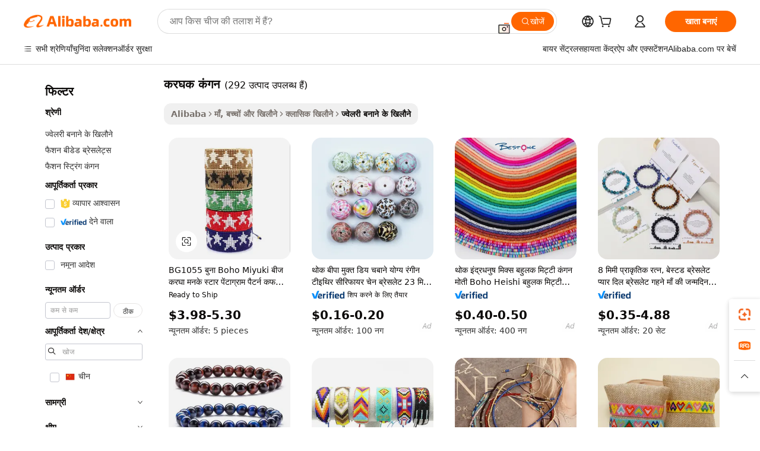

--- FILE ---
content_type: text/html;charset=UTF-8
request_url: https://hindi.alibaba.com/g/loom-bracelets-beads.html
body_size: 185480
content:

<!-- screen_content -->

    <!-- tangram:5410 begin-->
    <!-- tangram:529998 begin-->
    
<!DOCTYPE html>
<html lang="hi" dir="ltr">
  <head>
        <script>
      window.__BB = {
        scene: window.__bb_scene || 'traffic-free-goods'
      };
      window.__BB.BB_CWV_IGNORE = {
          lcp_element: ['#icbu-buyer-pc-top-banner'],
          lcp_url: [],
        };
      window._timing = {}
      window._timing.first_start = Date.now();
      window.needLoginInspiration = Boolean(false);
      // 变量用于标记页面首次可见时间
      let firstVisibleTime = null;
      if (typeof document.hidden !== 'undefined') {
        // 页面首次加载时直接统计
        if (!document.hidden) {
          firstVisibleTime = Date.now();
          window.__BB_timex = 1
        } else {
          // 页面不可见时监听 visibilitychange 事件
          document.addEventListener('visibilitychange', () => {
            if (!document.hidden) {
              firstVisibleTime = Date.now();
              window.__BB_timex = firstVisibleTime - window.performance.timing.navigationStart
              window.__BB.firstVisibleTime = window.__BB_timex
              console.log("Page became visible after "+ window.__BB_timex + " ms");
            }
          }, { once: true });  // 确保只触发一次
        }
      } else {
        console.warn('Page Visibility API is not supported in this browser.');
      }
    </script>
        <meta name="data-spm" content="a2700">
        <meta name="aplus-xplug" content="NONE">
        <meta name="aplus-icbu-disable-umid" content="1">
        <meta name="google-translate-customization" content="9de59014edaf3b99-22e1cf3b5ca21786-g00bb439a5e9e5f8f-f">
    <meta name="yandex-verification" content="25a76ba8e4443bb3" />
    <meta name="msvalidate.01" content="E3FBF0E89B724C30844BF17C59608E8F" />
    <meta name="viewport" content="width=device-width, initial-scale=1.0, maximum-scale=5.0, user-scalable=yes">
        <link rel="preconnect" href="https://s.alicdn.com/" crossorigin>
    <link rel="dns-prefetch" href="https://s.alicdn.com">
                        <link rel="preload" href="https://s.alicdn.com/@g/alilog/??aplus_plugin_icbufront/index.js,mlog/aplus_v2.js" as="script">
        <link rel="preload" href="https://s.alicdn.com/@img/imgextra/i2/O1CN0153JdbU26g4bILVOyC_!!6000000007690-2-tps-418-58.png" as="image">
        <script>
            window.__APLUS_ABRATE__ = {
        perf_group: 'base64cached',
        scene: "traffic-free-goods",
      };
    </script>
    <meta name="aplus-mmstat-timeout" content="15000">
        <meta content="text/html; charset=utf-8" http-equiv="Content-Type">
          <title>करघक कंगन उत्पाद, करघक कंगन थोक बिक्री, करघक कंगन निर्यात आपूर्ति Alibaba.com पर</title>
      <meta name="keywords" content="beaded bracelets,handmade beaded heart charm bracelet,beads for bracelet making">
      <meta name="description" content="अलीबाबा करघक कंगन दुनिया की अग्रणी निर्यात उत्पादों बाजार है, आपको उच्च गुणवत्ता पूर्ण करघक कंगन की आपूर्ति जानकारी का चयन देख सकते हैं, आप पा सकते हैं इसके अलावा थोक ऑनलाइन करघक कंगन बातचीत, नवीनतम करघक कंगन मूल्य उद्धरण और विश्वास के साथ खरीद।">
            <meta name="pagetiming-rate" content="9">
      <meta name="pagetiming-resource-rate" content="4">
                    <link rel="canonical" href="https://hindi.alibaba.com/g/loom-bracelets-beads.html">
                              <link rel="alternate" hreflang="fr" href="https://french.alibaba.com/g/loom-bracelets-beads.html">
                  <link rel="alternate" hreflang="de" href="https://german.alibaba.com/g/loom-bracelets-beads.html">
                  <link rel="alternate" hreflang="pt" href="https://portuguese.alibaba.com/g/loom-bracelets-beads.html">
                  <link rel="alternate" hreflang="it" href="https://italian.alibaba.com/g/loom-bracelets-beads.html">
                  <link rel="alternate" hreflang="es" href="https://spanish.alibaba.com/g/loom-bracelets-beads.html">
                  <link rel="alternate" hreflang="ru" href="https://russian.alibaba.com/g/loom-bracelets-beads.html">
                  <link rel="alternate" hreflang="ko" href="https://korean.alibaba.com/g/loom-bracelets-beads.html">
                  <link rel="alternate" hreflang="ar" href="https://arabic.alibaba.com/g/loom-bracelets-beads.html">
                  <link rel="alternate" hreflang="ja" href="https://japanese.alibaba.com/g/loom-bracelets-beads.html">
                  <link rel="alternate" hreflang="tr" href="https://turkish.alibaba.com/g/loom-bracelets-beads.html">
                  <link rel="alternate" hreflang="th" href="https://thai.alibaba.com/g/loom-bracelets-beads.html">
                  <link rel="alternate" hreflang="vi" href="https://vietnamese.alibaba.com/g/loom-bracelets-beads.html">
                  <link rel="alternate" hreflang="nl" href="https://dutch.alibaba.com/g/loom-bracelets-beads.html">
                  <link rel="alternate" hreflang="he" href="https://hebrew.alibaba.com/g/loom-bracelets-beads.html">
                  <link rel="alternate" hreflang="id" href="https://indonesian.alibaba.com/g/loom-bracelets-beads.html">
                  <link rel="alternate" hreflang="hi" href="https://hindi.alibaba.com/g/loom-bracelets-beads.html">
                  <link rel="alternate" hreflang="en" href="https://www.alibaba.com/showroom/loom-bracelets-beads.html">
                  <link rel="alternate" hreflang="zh" href="https://chinese.alibaba.com/g/loom-bracelets-beads.html">
                  <link rel="alternate" hreflang="x-default" href="https://www.alibaba.com/showroom/loom-bracelets-beads.html">
                                        <script>
      // Aplus 配置自动打点
      var queue = window.goldlog_queue || (window.goldlog_queue = []);
      var tags = ["button", "a", "div", "span", "i", "svg", "input", "li", "tr"];
      queue.push(
        {
          action: 'goldlog.appendMetaInfo',
          arguments: [
            'aplus-auto-exp',
            [
              {
                logkey: '/sc.ug_msite.new_product_exp',
                cssSelector: '[data-spm-exp]',
                props: ["data-spm-exp"],
              },
              {
                logkey: '/sc.ug_pc.seolist_product_exp',
                cssSelector: '.traffic-card-gallery',
                props: ["data-spm-exp"],
              }
            ]
          ]
        }
      )
      queue.push({
        action: 'goldlog.setMetaInfo',
        arguments: ['aplus-auto-clk', JSON.stringify(tags.map(tag =>({
          "logkey": "/sc.ug_msite.new_product_clk",
          tag,
          "filter": "data-spm-clk",
          "props": ["data-spm-clk"]
        })))],
      });
    </script>
  </head>
  <div id="icbu-header"><div id="the-new-header" data-version="4.4.0" data-tnh-auto-exp="tnh-expose" data-scenes="search-products" style="position: relative;background-color: #fff;border-bottom: 1px solid #ddd;box-sizing: border-box; font-family:Inter,SF Pro Text,Roboto,Helvetica Neue,Helvetica,Tahoma,Arial,PingFang SC,Microsoft YaHei;"><div style="display: flex;align-items:center;height: 72px;min-width: 1200px;max-width: 1580px;margin: 0 auto;padding: 0 40px;box-sizing: border-box;"><img style="height: 29px; width: 209px;" src="https://s.alicdn.com/@img/imgextra/i2/O1CN0153JdbU26g4bILVOyC_!!6000000007690-2-tps-418-58.png" alt="" /></div><div style="min-width: 1200px;max-width: 1580px;margin: 0 auto;overflow: hidden;font-size: 14px;display: flex;justify-content: space-between;padding: 0 40px;box-sizing: border-box;"><div style="display: flex; align-items: center; justify-content: space-between"><div style="position: relative; height: 36px; padding: 0 28px 0 20px">All categories</div><div style="position: relative; height: 36px; padding-right: 28px">Featured selections</div><div style="position: relative; height: 36px">Trade Assurance</div></div><div style="display: flex; align-items: center; justify-content: space-between"><div style="position: relative; height: 36px; padding-right: 28px">Buyer Central</div><div style="position: relative; height: 36px; padding-right: 28px">Help Center</div><div style="position: relative; height: 36px; padding-right: 28px">Get the app</div><div style="position: relative; height: 36px">Become a supplier</div></div></div></div></div></div>
  <body data-spm="7724857" style="min-height: calc(100vh + 1px)"><script 
id="beacon-aplus"   
src="//s.alicdn.com/@g/alilog/??aplus_plugin_icbufront/index.js,mlog/aplus_v2.js"
exparams="aplus=async&userid=&aplus&ali_beacon_id=&ali_apache_id=&ali_apache_track=&ali_apache_tracktmp=&eagleeye_traceid=2101f48217691405929806940e0e64&ip=3%2e20%2e236%2e213&dmtrack_c={ali%5fresin%5ftrace%3dse%5frst%3dnull%7csp%5fviewtype%3dY%7cset%3d3%7cser%3d1007%7cpageId%3d95841a3f6a97475cb522c77c657d03c8%7cm%5fpageid%3dnull%7cpvmi%3d09be5be7a7084b0ab2a464165d430409%7csek%5fsepd%3d%25E0%25A4%2595%25E0%25A4%25B0%25E0%25A4%2598%25E0%25A4%2595%2b%25E0%25A4%2595%25E0%25A4%2582%25E0%25A4%2597%25E0%25A4%25A8%7csek%3dloom%2bbracelets%2bbeads%7cse%5fpn%3d1%7cp4pid%3dbe7c2788%2d430b%2d4142%2d80b9%2dc5c3d42c2c6f%7csclkid%3dnull%7cforecast%5fpost%5fcate%3dnull%7cseo%5fnew%5fuser%5fflag%3dfalse%7ccategoryId%3d201756803%7cseo%5fsearch%5fmodel%5fupgrade%5fv2%3d2025070801%7cseo%5fmodule%5fcard%5f20240624%3d202406242%7clong%5ftext%5fgoogle%5ftranslate%5fv2%3d2407142%7cseo%5fcontent%5ftd%5fbottom%5ftext%5fupdate%5fkey%3d2025070801%7cseo%5fsearch%5fmodel%5fupgrade%5fv3%3d2025072201%7cdamo%5falt%5freplace%3d2485818%7cseo%5fsearch%5fmodel%5fmulti%5fupgrade%5fv3%3d2025081101%7cwap%5fcross%3d2007659%7cwap%5fcs%5faction%3d2005494%7cAPP%5fVisitor%5fActive%3d26705%7cseo%5fshowroom%5fgoods%5fmix%3d2005244%7cseo%5fdefault%5fcached%5flong%5ftext%5ffrom%5fnew%5fkeyword%5fstep%3d2024122502%7cshowroom%5fgeneral%5ftemplate%3d2005292%7cshowroom%5freview%3d20230308%7cwap%5fcs%5ftext%3dnull%7cstructured%5fdata%3d2025052702%7cseo%5fmulti%5fstyle%5ftext%5fupdate%3d2511181%7cpc%5fnew%5fheader%3dnull%7cseo%5fmeta%5fcate%5ftemplate%5fv1%3d2025042401%7cseo%5fmeta%5ftd%5fsearch%5fkeyword%5fstep%5fv1%3d2025040999%7cshowroom%5fft%5flong%5ftext%5fbaks%3d80802%7cAPP%5fGrowing%5fBuyer%5fHigh%5fIntent%5fActive%3d25488%7cshowroom%5fpc%5fv2019%3d2104%7cAPP%5fProspecting%5fBuyer%3d26712%7ccache%5fcontrol%3dnull%7cAPP%5fChurned%5fCore%5fBuyer%3d25462%7cseo%5fdefault%5fcached%5flong%5ftext%5fstep%3d24110802%7camp%5flighthouse%5fscore%5fimage%3d19657%7cseo%5fft%5ftranslate%5fgemini%3d25012003%7cwap%5fnode%5fssr%3d2015725%7cdataphant%5fopen%3d27030%7clongtext%5fmulti%5fstyle%5fexpand%5frussian%3d2510142%7cseo%5flongtext%5fgoogle%5fdata%5fsection%3d25021702%7cindustry%5fpopular%5ffloor%3dnull%7cwap%5fad%5fgoods%5fproduct%5finterval%3dnull%7cseo%5fgoods%5fbootom%5fwholesale%5flink%3d2486162%7cseo%5fmiddle%5fwholesale%5flink%3d2486164%7cseo%5fkeyword%5faatest%3d17%7cft%5flong%5ftext%5fenpand%5fstep2%3d121602%7cseo%5fft%5flongtext%5fexpand%5fstep3%3d25012102%7cseo%5fwap%5fheadercard%3d2006288%7cAPP%5fChurned%5fInactive%5fVisitor%3d25496%7cAPP%5fGrowing%5fBuyer%5fHigh%5fIntent%5fInactive%3d25484%7cseo%5fmeta%5ftd%5fmulti%5fkey%3d2025061801%7ctop%5frecommend%5f20250120%3d202501201%7clongtext%5fmulti%5fstyle%5fexpand%5ffrench%5fcopy%3d25091802%7clongtext%5fmulti%5fstyle%5fexpand%5ffrench%5fcopy%5fcopy%3d25092502%7cseo%5ffloor%5fexp%3dnull%7cseo%5fshowroom%5falgo%5flink%3d17764%7cseo%5fmeta%5ftd%5faib%5fgeneral%5fkey%3d2025091900%7ccountry%5findustry%3d202311033%7cshowroom%5fft%5flong%5ftext%5fenpand%5fstep1%3d101102%7cseo%5fshowroom%5fnorel%3dnull%7cplp%5fstyle%5f25%5fpc%3d202505222%7cseo%5fggs%5flayer%3d10010%7cquery%5fmutil%5flang%5ftranslate%3d2025060300%7cseo%5fsearch%5fmulti%5fsearch%5ftype%5fv2%3d2026012201%7cAPP%5fChurned%5fBuyer%3d25468%7cstream%5frender%5fperf%5fopt%3d2309181%7cwap%5fgoods%3d2007383%7cseo%5fshowroom%5fsimilar%5f20240614%3d202406142%7cchinese%5fopen%3d6307%7cquery%5fgpt%5ftranslate%3d20240820%7cad%5fproduct%5finterval%3dnull%7camp%5fto%5fpwa%3d2007359%7cplp%5faib%5fmulti%5fai%5fmeta%3d20250401%7cwap%5fsupplier%5fcontent%3dnull%7cpc%5ffree%5frefactoring%3d20220315%7csso%5foem%5ffloor%3d30031%7cAPP%5fGrowing%5fBuyer%5fInactive%3d25476%7cseo%5fpc%5fnew%5fview%5f20240807%3d202408072%7cseo%5fbottom%5ftext%5fentity%5fkey%5fcopy%3d2025062400%7cstream%5frender%3d433763%7cseo%5fmodule%5fcard%5f20240424%3d202404241%7cseo%5ftitle%5freplace%5f20191226%3d5841%7clongtext%5fmulti%5fstyle%5fexpand%3d25090802%7cgoogleweblight%3d6516%7clighthouse%5fbase64%3dnull%7cAPP%5fProspecting%5fBuyer%5fActive%3d26716%7cad%5fgoods%5fproduct%5finterval%3dnull%7cseo%5fbottom%5fdeep%5fextend%5fkw%5fkey%3d2025071101%7clongtext%5fmulti%5fstyle%5fexpand%5fturkish%3d25102801%7cilink%5fuv%3d20240911%7cwap%5flist%5fwakeup%3d2005832%7ctpp%5fcrosslink%5fpc%3d20205311%7cseo%5ftop%5fbooth%3d18501%7cAPP%5fGrowing%5fBuyer%5fLess%5fActive%3d25472%7cseo%5fsearch%5fmodel%5fupgrade%5frank%3d2025092401%7cgoodslayer%3d7977%7cft%5flong%5ftext%5ftranslate%5fexpand%5fstep1%3d24110802%7cseo%5fheaderstyle%5ftraffic%5fkey%5fv1%3d2025072100%7ccrosslink%5fswitch%3d2008141%7cp4p%5foutline%3d20240328%7cseo%5fmeta%5ftd%5faib%5fv2%5fkey%3d2025091801%7crts%5fmulti%3d2008404%7cseo%5fad%5foptimization%5fkey%5fv2%3d2025072301%7cAPP%5fVisitor%5fLess%5fActive%3d26694%7cseo%5fsearch%5franker%5fid%3d2025112401%7cplp%5fstyle%5f25%3d202505192%7ccdn%5fvm%3d2007368%7cwap%5fad%5fproduct%5finterval%3dnull%7cseo%5fsearch%5fmodel%5fmulti%5fupgrade%5frank%3d2025092401%7cpc%5fcard%5fshare%3d2025081201%7cAPP%5fGrowing%5fBuyer%5fHigh%5fIntent%5fLess%5fActive%3d25480%7cgoods%5ftitle%5fsubstitute%3d9619%7cwap%5fscreen%5fexp%3d2025081400%7creact%5fheader%5ftest%3d202502182%7cpc%5fcs%5fcolor%3d2005788%7cshowroom%5fft%5flong%5ftext%5ftest%3d72502%7cone%5ftap%5flogin%5fABTest%3d202308153%7cseo%5fhyh%5fshow%5ftags%3d9867%7cplp%5fstructured%5fdata%3d2508182%7cguide%5fdelete%3d2008526%7cseo%5findustry%5ftemplate%3dnull%7cseo%5fmeta%5ftd%5fmulti%5fes%5fkey%3d2025073101%7cseo%5fshowroom%5fdata%5fmix%3d19888%7csso%5ftop%5franking%5ffloor%3d20031%7cseo%5ftd%5fdeep%5fupgrade%5fkey%5fv3%3d2025081101%7cwap%5fue%5fone%3d2025111401%7cshowroom%5fto%5frts%5flink%3d2008480%7ccountrysearch%5ftest%3dnull%7cchannel%5famp%5fto%5fpwa%3d2008435%7cseo%5fmulti%5fstyles%5flong%5ftext%3d2503172%7cseo%5fmeta%5ftext%5fmutli%5fcate%5ftemplate%5fv1%3d2025080800%7cseo%5fdefault%5fcached%5fmutil%5flong%5ftext%5fstep%3d24110436%7cseo%5faction%5fpoint%5ftype%3d22823%7cseo%5faib%5ftd%5flaunch%5f20240828%5fcopy%3d202408282%7cseo%5fshowroom%5fwholesale%5flink%3d2486142%7cseo%5fperf%5fimprove%3d2023999%7cseo%5fwap%5flist%5fbounce%5f01%3d2063%7cseo%5fwap%5flist%5fbounce%5f02%3d2128%7cAPP%5fGrowing%5fBuyer%5fActive%3d25491%7cvideolayer%3dnull%7cvideo%5fplay%3dnull%7cAPP%5fChurned%5fMember%5fInactive%3d25501%7cseo%5fgoogle%5fnew%5fstruct%3d438326%7cicbu%5falgo%5fp4p%5fseo%5fad%3d2025072301%7ctpp%5ftrace%3dseoKeyword%2dseoKeyword%5fv3%2dbase%2dORIGINAL}&pageid=0314ecd52101c8831769140593&hn=ensearchweb033001200131%2erg%2dus%2deast%2eus44&asid=AQAAAABx8XJpm1ZEfQAAAAD2CMGPE+00yA==&treq=&tres=" async>
</script>
            <style>body{background-color:white;}.no-scrollbar.il-sticky.il-top-0.il-max-h-\[100vh\].il-w-\[200px\].il-flex-shrink-0.il-flex-grow-0.il-overflow-y-scroll{background-color:#FFF;padding-left:12px}</style>
                    <!-- tangram:530006 begin-->
<!--  -->
 <style>
   @keyframes il-spin {
     to {
       transform: rotate(360deg);
     }
   }
   @keyframes il-pulse {
     50% {
       opacity: 0.5;
     }
   }
   .traffic-card-gallery {display: flex;position: relative;flex-direction: column;justify-content: flex-start;border-radius: 0.5rem;background-color: #fff;padding: 0.5rem 0.5rem 1rem;overflow: hidden;font-size: 0.75rem;line-height: 1rem;}
   .traffic-card-list {display: flex;position: relative;flex-direction: row;justify-content: flex-start;border-bottom-width: 1px;background-color: #fff;padding: 1rem;height: 292px;overflow: hidden;font-size: 0.75rem;line-height: 1rem;}
   .product-price {
     b {
       font-size: 22px;
     }
   }
   .skel-loading {
       animation: il-pulse 2s cubic-bezier(0.4, 0, 0.6, 1) infinite;background-color: hsl(60, 4.8%, 95.9%);
   }
 </style>
<div id="first-cached-card">
  <div style="box-sizing:border-box;display: flex;position: absolute;left: 0;right: 0;margin: 0 auto;z-index: 1;min-width: 1200px;max-width: 1580px;padding: 0.75rem 3.25rem 0;pointer-events: none;">
    <!--页面左侧区域-->
    <div style="width: 200px;padding-top: 1rem;padding-left:12px; background-color: #fff;border-radius: 0.25rem">
      <div class="skel-loading" style="height: 1.5rem;width: 50%;border-radius: 0.25rem;"></div>
      <div style="margin-top: 1rem;margin-bottom: 1rem;">
        <div class="skel-loading" style="height: 1rem;width: calc(100% * 5 / 6);"></div>
        <div
          class="skel-loading"
          style="margin-top: 1rem;height: 1rem;width: calc(100% * 8 / 12);"
        ></div>
        <div class="skel-loading" style="margin-top: 1rem;height: 1rem;width: 75%;"></div>
        <div
          class="skel-loading"
          style="margin-top: 1rem;height: 1rem;width: calc(100% * 7 / 12);"
        ></div>
      </div>
      <div class="skel-loading" style="height: 1.5rem;width: 50%;border-radius: 0.25rem;"></div>
      <div style="margin-top: 1rem;margin-bottom: 1rem;">
        <div class="skel-loading" style="height: 1rem;width: calc(100% * 5 / 6);"></div>
        <div
          class="skel-loading"
          style="margin-top: 1rem;height: 1rem;width: calc(100% * 8 / 12);"
        ></div>
        <div class="skel-loading" style="margin-top: 1rem;height: 1rem;width: 75%;"></div>
        <div
          class="skel-loading"
          style="margin-top: 1rem;height: 1rem;width: calc(100% * 7 / 12);"
        ></div>
      </div>
      <div class="skel-loading" style="height: 1.5rem;width: 50%;border-radius: 0.25rem;"></div>
      <div style="margin-top: 1rem;margin-bottom: 1rem;">
        <div class="skel-loading" style="height: 1rem;width: calc(100% * 5 / 6);"></div>
        <div
          class="skel-loading"
          style="margin-top: 1rem;height: 1rem;width: calc(100% * 8 / 12);"
        ></div>
        <div class="skel-loading" style="margin-top: 1rem;height: 1rem;width: 75%;"></div>
        <div
          class="skel-loading"
          style="margin-top: 1rem;height: 1rem;width: calc(100% * 7 / 12);"
        ></div>
      </div>
      <div class="skel-loading" style="height: 1.5rem;width: 50%;border-radius: 0.25rem;"></div>
      <div style="margin-top: 1rem;margin-bottom: 1rem;">
        <div class="skel-loading" style="height: 1rem;width: calc(100% * 5 / 6);"></div>
        <div
          class="skel-loading"
          style="margin-top: 1rem;height: 1rem;width: calc(100% * 8 / 12);"
        ></div>
        <div class="skel-loading" style="margin-top: 1rem;height: 1rem;width: 75%;"></div>
        <div
          class="skel-loading"
          style="margin-top: 1rem;height: 1rem;width: calc(100% * 7 / 12);"
        ></div>
      </div>
      <div class="skel-loading" style="height: 1.5rem;width: 50%;border-radius: 0.25rem;"></div>
      <div style="margin-top: 1rem;margin-bottom: 1rem;">
        <div class="skel-loading" style="height: 1rem;width: calc(100% * 5 / 6);"></div>
        <div
          class="skel-loading"
          style="margin-top: 1rem;height: 1rem;width: calc(100% * 8 / 12);"
        ></div>
        <div class="skel-loading" style="margin-top: 1rem;height: 1rem;width: 75%;"></div>
        <div
          class="skel-loading"
          style="margin-top: 1rem;height: 1rem;width: calc(100% * 7 / 12);"
        ></div>
      </div>
      <div class="skel-loading" style="height: 1.5rem;width: 50%;border-radius: 0.25rem;"></div>
      <div style="margin-top: 1rem;margin-bottom: 1rem;">
        <div class="skel-loading" style="height: 1rem;width: calc(100% * 5 / 6);"></div>
        <div
          class="skel-loading"
          style="margin-top: 1rem;height: 1rem;width: calc(100% * 8 / 12);"
        ></div>
        <div class="skel-loading" style="margin-top: 1rem;height: 1rem;width: 75%;"></div>
        <div
          class="skel-loading"
          style="margin-top: 1rem;height: 1rem;width: calc(100% * 7 / 12);"
        ></div>
      </div>
    </div>
    <!--页面主体区域-->
    <div style="flex: 1 1 0%; overflow: hidden;padding: 0.5rem 0.5rem 0.5rem 1.5rem">
      <div style="height: 1.25rem;margin-bottom: 1rem;"></div>
      <!-- keywords -->
      <div style="margin-bottom: 1rem;height: 1.75rem;font-weight: 700;font-size: 1.25rem;line-height: 1.75rem;"></div>
      <!-- longtext -->
            <div style="width: calc(25% - 0.9rem);pointer-events: auto">
        <div class="traffic-card-gallery">
          <!-- ProductImage -->
          <a href="//www.alibaba.com/product-detail/BG1055-Woven-Boho-Miyuki-Seed-Loom_62419241323.html?from=SEO" target="_blank" style="position: relative;margin-bottom: 0.5rem;aspect-ratio: 1;overflow: hidden;border-radius: 0.5rem;">
            <div style="display: flex; overflow: hidden">
              <div style="position: relative;margin: 0;width: 100%;min-width: 0;flex-shrink: 0;flex-grow: 0;flex-basis: 100%;padding: 0;">
                <img style="position: relative; aspect-ratio: 1; width: 100%" src="[data-uri]" loading="eager" />
                <div style="position: absolute;left: 0;bottom: 0;right: 0;top: 0;background-color: #000;opacity: 0.05;"></div>
              </div>
            </div>
          </a>
          <div style="display: flex;flex: 1 1 0%;flex-direction: column;justify-content: space-between;">
            <div>
              <a class="skel-loading" style="margin-top: 0.5rem;display:inline-block;width:100%;height:1rem;" href="//www.alibaba.com/product-detail/BG1055-Woven-Boho-Miyuki-Seed-Loom_62419241323.html" target="_blank"></a>
              <a class="skel-loading" style="margin-top: 0.125rem;display:inline-block;width:100%;height:1rem;" href="//www.alibaba.com/product-detail/BG1055-Woven-Boho-Miyuki-Seed-Loom_62419241323.html" target="_blank"></a>
              <div class="skel-loading" style="margin-top: 0.25rem;height:1.625rem;width:75%"></div>
              <div class="skel-loading" style="margin-top: 0.5rem;height: 1rem;width:50%"></div>
              <div class="skel-loading" style="margin-top:0.25rem;height:1rem;width:25%"></div>
            </div>
          </div>

        </div>
      </div>

    </div>
  </div>
</div>
<!-- tangram:530006 end-->
            <style>.component-left-filter-callback{display:flex;position:relative;margin-top:10px;height:1200px}.component-left-filter-callback img{width:200px}.component-left-filter-callback i{position:absolute;top:5%;left:50%}.related-search-wrapper{padding:.5rem;--tw-bg-opacity: 1;background-color:#fff;background-color:rgba(255,255,255,var(--tw-bg-opacity, 1));border-width:1px;border-color:var(--input)}.related-search-wrapper .related-search-box{margin:12px 16px}.related-search-wrapper .related-search-box .related-search-title{display:inline;float:start;color:#666;word-wrap:break-word;margin-right:12px;width:13%}.related-search-wrapper .related-search-box .related-search-content{display:flex;flex-wrap:wrap}.related-search-wrapper .related-search-box .related-search-content .related-search-link{margin-right:12px;width:23%;overflow:hidden;color:#666;text-overflow:ellipsis;white-space:nowrap}.product-title img{margin-right:.5rem;display:inline-block;height:1rem;vertical-align:sub}.product-price b{font-size:22px}.similar-icon{position:absolute;bottom:12px;z-index:2;right:12px}.rfq-card{display:inline-block;position:relative;box-sizing:border-box;margin-bottom:36px}.rfq-card .rfq-card-content{display:flex;position:relative;flex-direction:column;align-items:flex-start;background-size:cover;background-color:#fff;padding:12px;width:100%;height:100%}.rfq-card .rfq-card-content .rfq-card-icon{margin-top:50px}.rfq-card .rfq-card-content .rfq-card-icon img{width:45px}.rfq-card .rfq-card-content .rfq-card-top-title{margin-top:14px;color:#222;font-weight:400;font-size:16px}.rfq-card .rfq-card-content .rfq-card-title{margin-top:24px;color:#333;font-weight:800;font-size:20px}.rfq-card .rfq-card-content .rfq-card-input-box{margin-top:24px;width:100%}.rfq-card .rfq-card-content .rfq-card-input-box textarea{box-sizing:border-box;border:1px solid #ddd;border-radius:4px;background-color:#fff;padding:9px 12px;width:100%;height:88px;resize:none;color:#666;font-weight:400;font-size:13px;font-family:inherit}.rfq-card .rfq-card-content .rfq-card-button{margin-top:24px;border:1px solid #666;border-radius:16px;background-color:#fff;width:67%;color:#000;font-weight:700;font-size:14px;line-height:30px;text-align:center}[data-modulename^=ProductList-] div{contain-intrinsic-size:auto 500px}.traffic-card-gallery:hover{--tw-shadow: 0px 2px 6px 2px rgba(0,0,0,.12157);--tw-shadow-colored: 0px 2px 6px 2px var(--tw-shadow-color);box-shadow:0 0 #0000,0 0 #0000,0 2px 6px 2px #0000001f;box-shadow:var(--tw-ring-offset-shadow, 0 0 rgba(0,0,0,0)),var(--tw-ring-shadow, 0 0 rgba(0,0,0,0)),var(--tw-shadow);z-index:10}.traffic-card-gallery{position:relative;display:flex;flex-direction:column;justify-content:flex-start;overflow:hidden;border-radius:.75rem;--tw-bg-opacity: 1;background-color:#fff;background-color:rgba(255,255,255,var(--tw-bg-opacity, 1));padding:.5rem;font-size:.75rem;line-height:1rem}.traffic-card-list{position:relative;display:flex;height:292px;flex-direction:row;justify-content:flex-start;overflow:hidden;border-bottom-width:1px;--tw-bg-opacity: 1;background-color:#fff;background-color:rgba(255,255,255,var(--tw-bg-opacity, 1));padding:1rem;font-size:.75rem;line-height:1rem}.traffic-card-g-industry:hover{--tw-shadow: 0 0 10px rgba(0,0,0,.1);--tw-shadow-colored: 0 0 10px var(--tw-shadow-color);box-shadow:0 0 #0000,0 0 #0000,0 0 10px #0000001a;box-shadow:var(--tw-ring-offset-shadow, 0 0 rgba(0,0,0,0)),var(--tw-ring-shadow, 0 0 rgba(0,0,0,0)),var(--tw-shadow)}.traffic-card-g-industry{position:relative;border-radius:var(--radius);--tw-bg-opacity: 1;background-color:#fff;background-color:rgba(255,255,255,var(--tw-bg-opacity, 1));padding:1.25rem .75rem .75rem;font-size:.875rem;line-height:1.25rem}.module-filter-section-wrapper{max-height:none!important;overflow-x:hidden}*,:before,:after{--tw-border-spacing-x: 0;--tw-border-spacing-y: 0;--tw-translate-x: 0;--tw-translate-y: 0;--tw-rotate: 0;--tw-skew-x: 0;--tw-skew-y: 0;--tw-scale-x: 1;--tw-scale-y: 1;--tw-pan-x: ;--tw-pan-y: ;--tw-pinch-zoom: ;--tw-scroll-snap-strictness: proximity;--tw-gradient-from-position: ;--tw-gradient-via-position: ;--tw-gradient-to-position: ;--tw-ordinal: ;--tw-slashed-zero: ;--tw-numeric-figure: ;--tw-numeric-spacing: ;--tw-numeric-fraction: ;--tw-ring-inset: ;--tw-ring-offset-width: 0px;--tw-ring-offset-color: #fff;--tw-ring-color: rgba(59, 130, 246, .5);--tw-ring-offset-shadow: 0 0 rgba(0,0,0,0);--tw-ring-shadow: 0 0 rgba(0,0,0,0);--tw-shadow: 0 0 rgba(0,0,0,0);--tw-shadow-colored: 0 0 rgba(0,0,0,0);--tw-blur: ;--tw-brightness: ;--tw-contrast: ;--tw-grayscale: ;--tw-hue-rotate: ;--tw-invert: ;--tw-saturate: ;--tw-sepia: ;--tw-drop-shadow: ;--tw-backdrop-blur: ;--tw-backdrop-brightness: ;--tw-backdrop-contrast: ;--tw-backdrop-grayscale: ;--tw-backdrop-hue-rotate: ;--tw-backdrop-invert: ;--tw-backdrop-opacity: ;--tw-backdrop-saturate: ;--tw-backdrop-sepia: ;--tw-contain-size: ;--tw-contain-layout: ;--tw-contain-paint: ;--tw-contain-style: }::backdrop{--tw-border-spacing-x: 0;--tw-border-spacing-y: 0;--tw-translate-x: 0;--tw-translate-y: 0;--tw-rotate: 0;--tw-skew-x: 0;--tw-skew-y: 0;--tw-scale-x: 1;--tw-scale-y: 1;--tw-pan-x: ;--tw-pan-y: ;--tw-pinch-zoom: ;--tw-scroll-snap-strictness: proximity;--tw-gradient-from-position: ;--tw-gradient-via-position: ;--tw-gradient-to-position: ;--tw-ordinal: ;--tw-slashed-zero: ;--tw-numeric-figure: ;--tw-numeric-spacing: ;--tw-numeric-fraction: ;--tw-ring-inset: ;--tw-ring-offset-width: 0px;--tw-ring-offset-color: #fff;--tw-ring-color: rgba(59, 130, 246, .5);--tw-ring-offset-shadow: 0 0 rgba(0,0,0,0);--tw-ring-shadow: 0 0 rgba(0,0,0,0);--tw-shadow: 0 0 rgba(0,0,0,0);--tw-shadow-colored: 0 0 rgba(0,0,0,0);--tw-blur: ;--tw-brightness: ;--tw-contrast: ;--tw-grayscale: ;--tw-hue-rotate: ;--tw-invert: ;--tw-saturate: ;--tw-sepia: ;--tw-drop-shadow: ;--tw-backdrop-blur: ;--tw-backdrop-brightness: ;--tw-backdrop-contrast: ;--tw-backdrop-grayscale: ;--tw-backdrop-hue-rotate: ;--tw-backdrop-invert: ;--tw-backdrop-opacity: ;--tw-backdrop-saturate: ;--tw-backdrop-sepia: ;--tw-contain-size: ;--tw-contain-layout: ;--tw-contain-paint: ;--tw-contain-style: }*,:before,:after{box-sizing:border-box;border-width:0;border-style:solid;border-color:#e5e7eb}:before,:after{--tw-content: ""}html,:host{line-height:1.5;-webkit-text-size-adjust:100%;-moz-tab-size:4;-o-tab-size:4;tab-size:4;font-family:ui-sans-serif,system-ui,-apple-system,Segoe UI,Roboto,Ubuntu,Cantarell,Noto Sans,sans-serif,"Apple Color Emoji","Segoe UI Emoji",Segoe UI Symbol,"Noto Color Emoji";font-feature-settings:normal;font-variation-settings:normal;-webkit-tap-highlight-color:transparent}body{margin:0;line-height:inherit}hr{height:0;color:inherit;border-top-width:1px}abbr:where([title]){text-decoration:underline;-webkit-text-decoration:underline dotted;text-decoration:underline dotted}h1,h2,h3,h4,h5,h6{font-size:inherit;font-weight:inherit}a{color:inherit;text-decoration:inherit}b,strong{font-weight:bolder}code,kbd,samp,pre{font-family:ui-monospace,SFMono-Regular,Menlo,Monaco,Consolas,Liberation Mono,Courier New,monospace;font-feature-settings:normal;font-variation-settings:normal;font-size:1em}small{font-size:80%}sub,sup{font-size:75%;line-height:0;position:relative;vertical-align:baseline}sub{bottom:-.25em}sup{top:-.5em}table{text-indent:0;border-color:inherit;border-collapse:collapse}button,input,optgroup,select,textarea{font-family:inherit;font-feature-settings:inherit;font-variation-settings:inherit;font-size:100%;font-weight:inherit;line-height:inherit;letter-spacing:inherit;color:inherit;margin:0;padding:0}button,select{text-transform:none}button,input:where([type=button]),input:where([type=reset]),input:where([type=submit]){-webkit-appearance:button;background-color:transparent;background-image:none}:-moz-focusring{outline:auto}:-moz-ui-invalid{box-shadow:none}progress{vertical-align:baseline}::-webkit-inner-spin-button,::-webkit-outer-spin-button{height:auto}[type=search]{-webkit-appearance:textfield;outline-offset:-2px}::-webkit-search-decoration{-webkit-appearance:none}::-webkit-file-upload-button{-webkit-appearance:button;font:inherit}summary{display:list-item}blockquote,dl,dd,h1,h2,h3,h4,h5,h6,hr,figure,p,pre{margin:0}fieldset{margin:0;padding:0}legend{padding:0}ol,ul,menu{list-style:none;margin:0;padding:0}dialog{padding:0}textarea{resize:vertical}input::-moz-placeholder,textarea::-moz-placeholder{opacity:1;color:#9ca3af}input::placeholder,textarea::placeholder{opacity:1;color:#9ca3af}button,[role=button]{cursor:pointer}:disabled{cursor:default}img,svg,video,canvas,audio,iframe,embed,object{display:block;vertical-align:middle}img,video{max-width:100%;height:auto}[hidden]:where(:not([hidden=until-found])){display:none}:root{--background: hsl(0, 0%, 100%);--foreground: hsl(20, 14.3%, 4.1%);--card: hsl(0, 0%, 100%);--card-foreground: hsl(20, 14.3%, 4.1%);--popover: hsl(0, 0%, 100%);--popover-foreground: hsl(20, 14.3%, 4.1%);--primary: hsl(24, 100%, 50%);--primary-foreground: hsl(60, 9.1%, 97.8%);--secondary: hsl(60, 4.8%, 95.9%);--secondary-foreground: #333;--muted: hsl(60, 4.8%, 95.9%);--muted-foreground: hsl(25, 5.3%, 44.7%);--accent: hsl(60, 4.8%, 95.9%);--accent-foreground: hsl(24, 9.8%, 10%);--destructive: hsl(0, 84.2%, 60.2%);--destructive-foreground: hsl(60, 9.1%, 97.8%);--border: hsl(20, 5.9%, 90%);--input: hsl(20, 5.9%, 90%);--ring: hsl(24.6, 95%, 53.1%);--radius: 1rem}.dark{--background: hsl(20, 14.3%, 4.1%);--foreground: hsl(60, 9.1%, 97.8%);--card: hsl(20, 14.3%, 4.1%);--card-foreground: hsl(60, 9.1%, 97.8%);--popover: hsl(20, 14.3%, 4.1%);--popover-foreground: hsl(60, 9.1%, 97.8%);--primary: hsl(20.5, 90.2%, 48.2%);--primary-foreground: hsl(60, 9.1%, 97.8%);--secondary: hsl(12, 6.5%, 15.1%);--secondary-foreground: hsl(60, 9.1%, 97.8%);--muted: hsl(12, 6.5%, 15.1%);--muted-foreground: hsl(24, 5.4%, 63.9%);--accent: hsl(12, 6.5%, 15.1%);--accent-foreground: hsl(60, 9.1%, 97.8%);--destructive: hsl(0, 72.2%, 50.6%);--destructive-foreground: hsl(60, 9.1%, 97.8%);--border: hsl(12, 6.5%, 15.1%);--input: hsl(12, 6.5%, 15.1%);--ring: hsl(20.5, 90.2%, 48.2%)}*{border-color:#e7e5e4;border-color:var(--border)}body{background-color:#fff;background-color:var(--background);color:#0c0a09;color:var(--foreground)}.il-sr-only{position:absolute;width:1px;height:1px;padding:0;margin:-1px;overflow:hidden;clip:rect(0,0,0,0);white-space:nowrap;border-width:0}.il-invisible{visibility:hidden}.il-fixed{position:fixed}.il-absolute{position:absolute}.il-relative{position:relative}.il-sticky{position:sticky}.il-inset-0{inset:0}.il--bottom-12{bottom:-3rem}.il--top-12{top:-3rem}.il-bottom-0{bottom:0}.il-bottom-2{bottom:.5rem}.il-bottom-3{bottom:.75rem}.il-bottom-4{bottom:1rem}.il-end-0{right:0}.il-end-2{right:.5rem}.il-end-3{right:.75rem}.il-end-4{right:1rem}.il-left-0{left:0}.il-left-3{left:.75rem}.il-right-0{right:0}.il-right-2{right:.5rem}.il-right-3{right:.75rem}.il-start-0{left:0}.il-start-1\/2{left:50%}.il-start-2{left:.5rem}.il-start-3{left:.75rem}.il-start-\[50\%\]{left:50%}.il-top-0{top:0}.il-top-1\/2{top:50%}.il-top-16{top:4rem}.il-top-4{top:1rem}.il-top-\[50\%\]{top:50%}.il-z-10{z-index:10}.il-z-50{z-index:50}.il-z-\[9999\]{z-index:9999}.il-col-span-4{grid-column:span 4 / span 4}.il-m-0{margin:0}.il-m-3{margin:.75rem}.il-m-auto{margin:auto}.il-mx-auto{margin-left:auto;margin-right:auto}.il-my-3{margin-top:.75rem;margin-bottom:.75rem}.il-my-5{margin-top:1.25rem;margin-bottom:1.25rem}.il-my-auto{margin-top:auto;margin-bottom:auto}.\!il-mb-4{margin-bottom:1rem!important}.il--mt-4{margin-top:-1rem}.il-mb-0{margin-bottom:0}.il-mb-1{margin-bottom:.25rem}.il-mb-2{margin-bottom:.5rem}.il-mb-3{margin-bottom:.75rem}.il-mb-4{margin-bottom:1rem}.il-mb-5{margin-bottom:1.25rem}.il-mb-6{margin-bottom:1.5rem}.il-mb-8{margin-bottom:2rem}.il-mb-\[-0\.75rem\]{margin-bottom:-.75rem}.il-mb-\[0\.125rem\]{margin-bottom:.125rem}.il-me-1{margin-right:.25rem}.il-me-2{margin-right:.5rem}.il-me-3{margin-right:.75rem}.il-me-auto{margin-right:auto}.il-mr-1{margin-right:.25rem}.il-mr-2{margin-right:.5rem}.il-ms-1{margin-left:.25rem}.il-ms-4{margin-left:1rem}.il-ms-5{margin-left:1.25rem}.il-ms-8{margin-left:2rem}.il-ms-\[\.375rem\]{margin-left:.375rem}.il-ms-auto{margin-left:auto}.il-mt-0{margin-top:0}.il-mt-0\.5{margin-top:.125rem}.il-mt-1{margin-top:.25rem}.il-mt-2{margin-top:.5rem}.il-mt-3{margin-top:.75rem}.il-mt-4{margin-top:1rem}.il-mt-6{margin-top:1.5rem}.il-line-clamp-1{overflow:hidden;display:-webkit-box;-webkit-box-orient:vertical;-webkit-line-clamp:1}.il-line-clamp-2{overflow:hidden;display:-webkit-box;-webkit-box-orient:vertical;-webkit-line-clamp:2}.il-line-clamp-6{overflow:hidden;display:-webkit-box;-webkit-box-orient:vertical;-webkit-line-clamp:6}.il-inline-block{display:inline-block}.il-inline{display:inline}.il-flex{display:flex}.il-inline-flex{display:inline-flex}.il-grid{display:grid}.il-aspect-square{aspect-ratio:1 / 1}.il-size-5{width:1.25rem;height:1.25rem}.il-h-1{height:.25rem}.il-h-10{height:2.5rem}.il-h-11{height:2.75rem}.il-h-20{height:5rem}.il-h-24{height:6rem}.il-h-3\.5{height:.875rem}.il-h-4{height:1rem}.il-h-40{height:10rem}.il-h-6{height:1.5rem}.il-h-8{height:2rem}.il-h-9{height:2.25rem}.il-h-\[150px\]{height:150px}.il-h-\[152px\]{height:152px}.il-h-\[18\.25rem\]{height:18.25rem}.il-h-\[292px\]{height:292px}.il-h-\[600px\]{height:600px}.il-h-auto{height:auto}.il-h-fit{height:-moz-fit-content;height:fit-content}.il-h-full{height:100%}.il-h-screen{height:100vh}.il-max-h-\[100vh\]{max-height:100vh}.il-w-1\/2{width:50%}.il-w-10{width:2.5rem}.il-w-10\/12{width:83.333333%}.il-w-4{width:1rem}.il-w-6{width:1.5rem}.il-w-64{width:16rem}.il-w-7\/12{width:58.333333%}.il-w-72{width:18rem}.il-w-8{width:2rem}.il-w-8\/12{width:66.666667%}.il-w-9{width:2.25rem}.il-w-9\/12{width:75%}.il-w-\[200px\]{width:200px}.il-w-\[84px\]{width:84px}.il-w-fit{width:-moz-fit-content;width:fit-content}.il-w-full{width:100%}.il-w-screen{width:100vw}.il-min-w-0{min-width:0px}.il-min-w-3{min-width:.75rem}.il-min-w-\[1200px\]{min-width:1200px}.il-max-w-\[1000px\]{max-width:1000px}.il-max-w-\[1580px\]{max-width:1580px}.il-max-w-full{max-width:100%}.il-max-w-lg{max-width:32rem}.il-flex-1{flex:1 1 0%}.il-flex-shrink-0,.il-shrink-0{flex-shrink:0}.il-flex-grow-0,.il-grow-0{flex-grow:0}.il-basis-24{flex-basis:6rem}.il-basis-full{flex-basis:100%}.il-origin-\[--radix-tooltip-content-transform-origin\]{transform-origin:var(--radix-tooltip-content-transform-origin)}.il--translate-x-1\/2{--tw-translate-x: -50%;transform:translate(-50%,var(--tw-translate-y)) rotate(var(--tw-rotate)) skew(var(--tw-skew-x)) skewY(var(--tw-skew-y)) scaleX(var(--tw-scale-x)) scaleY(var(--tw-scale-y));transform:translate(var(--tw-translate-x),var(--tw-translate-y)) rotate(var(--tw-rotate)) skew(var(--tw-skew-x)) skewY(var(--tw-skew-y)) scaleX(var(--tw-scale-x)) scaleY(var(--tw-scale-y))}.il--translate-y-1\/2{--tw-translate-y: -50%;transform:translate(var(--tw-translate-x),-50%) rotate(var(--tw-rotate)) skew(var(--tw-skew-x)) skewY(var(--tw-skew-y)) scaleX(var(--tw-scale-x)) scaleY(var(--tw-scale-y));transform:translate(var(--tw-translate-x),var(--tw-translate-y)) rotate(var(--tw-rotate)) skew(var(--tw-skew-x)) skewY(var(--tw-skew-y)) scaleX(var(--tw-scale-x)) scaleY(var(--tw-scale-y))}.il-translate-x-\[-50\%\]{--tw-translate-x: -50%;transform:translate(-50%,var(--tw-translate-y)) rotate(var(--tw-rotate)) skew(var(--tw-skew-x)) skewY(var(--tw-skew-y)) scaleX(var(--tw-scale-x)) scaleY(var(--tw-scale-y));transform:translate(var(--tw-translate-x),var(--tw-translate-y)) rotate(var(--tw-rotate)) skew(var(--tw-skew-x)) skewY(var(--tw-skew-y)) scaleX(var(--tw-scale-x)) scaleY(var(--tw-scale-y))}.il-translate-y-\[-50\%\]{--tw-translate-y: -50%;transform:translate(var(--tw-translate-x),-50%) rotate(var(--tw-rotate)) skew(var(--tw-skew-x)) skewY(var(--tw-skew-y)) scaleX(var(--tw-scale-x)) scaleY(var(--tw-scale-y));transform:translate(var(--tw-translate-x),var(--tw-translate-y)) rotate(var(--tw-rotate)) skew(var(--tw-skew-x)) skewY(var(--tw-skew-y)) scaleX(var(--tw-scale-x)) scaleY(var(--tw-scale-y))}.il-rotate-90{--tw-rotate: 90deg;transform:translate(var(--tw-translate-x),var(--tw-translate-y)) rotate(90deg) skew(var(--tw-skew-x)) skewY(var(--tw-skew-y)) scaleX(var(--tw-scale-x)) scaleY(var(--tw-scale-y));transform:translate(var(--tw-translate-x),var(--tw-translate-y)) rotate(var(--tw-rotate)) skew(var(--tw-skew-x)) skewY(var(--tw-skew-y)) scaleX(var(--tw-scale-x)) scaleY(var(--tw-scale-y))}@keyframes il-pulse{50%{opacity:.5}}.il-animate-pulse{animation:il-pulse 2s cubic-bezier(.4,0,.6,1) infinite}@keyframes il-spin{to{transform:rotate(360deg)}}.il-animate-spin{animation:il-spin 1s linear infinite}.il-cursor-pointer{cursor:pointer}.il-list-disc{list-style-type:disc}.il-grid-cols-2{grid-template-columns:repeat(2,minmax(0,1fr))}.il-grid-cols-4{grid-template-columns:repeat(4,minmax(0,1fr))}.il-flex-row{flex-direction:row}.il-flex-col{flex-direction:column}.il-flex-col-reverse{flex-direction:column-reverse}.il-flex-wrap{flex-wrap:wrap}.il-flex-nowrap{flex-wrap:nowrap}.il-items-start{align-items:flex-start}.il-items-center{align-items:center}.il-items-baseline{align-items:baseline}.il-justify-start{justify-content:flex-start}.il-justify-end{justify-content:flex-end}.il-justify-center{justify-content:center}.il-justify-between{justify-content:space-between}.il-gap-1{gap:.25rem}.il-gap-1\.5{gap:.375rem}.il-gap-10{gap:2.5rem}.il-gap-2{gap:.5rem}.il-gap-3{gap:.75rem}.il-gap-4{gap:1rem}.il-gap-8{gap:2rem}.il-gap-\[\.0938rem\]{gap:.0938rem}.il-gap-\[\.375rem\]{gap:.375rem}.il-gap-\[0\.125rem\]{gap:.125rem}.\!il-gap-x-5{-moz-column-gap:1.25rem!important;column-gap:1.25rem!important}.\!il-gap-y-5{row-gap:1.25rem!important}.il-space-y-1\.5>:not([hidden])~:not([hidden]){--tw-space-y-reverse: 0;margin-top:calc(.375rem * (1 - var(--tw-space-y-reverse)));margin-top:.375rem;margin-top:calc(.375rem * calc(1 - var(--tw-space-y-reverse)));margin-bottom:0rem;margin-bottom:calc(.375rem * var(--tw-space-y-reverse))}.il-space-y-4>:not([hidden])~:not([hidden]){--tw-space-y-reverse: 0;margin-top:calc(1rem * (1 - var(--tw-space-y-reverse)));margin-top:1rem;margin-top:calc(1rem * calc(1 - var(--tw-space-y-reverse)));margin-bottom:0rem;margin-bottom:calc(1rem * var(--tw-space-y-reverse))}.il-overflow-hidden{overflow:hidden}.il-overflow-y-auto{overflow-y:auto}.il-overflow-y-scroll{overflow-y:scroll}.il-truncate{overflow:hidden;text-overflow:ellipsis;white-space:nowrap}.il-text-ellipsis{text-overflow:ellipsis}.il-whitespace-normal{white-space:normal}.il-whitespace-nowrap{white-space:nowrap}.il-break-normal{word-wrap:normal;word-break:normal}.il-break-words{word-wrap:break-word}.il-break-all{word-break:break-all}.il-rounded{border-radius:.25rem}.il-rounded-2xl{border-radius:1rem}.il-rounded-\[0\.5rem\]{border-radius:.5rem}.il-rounded-\[1\.25rem\]{border-radius:1.25rem}.il-rounded-full{border-radius:9999px}.il-rounded-lg{border-radius:1rem;border-radius:var(--radius)}.il-rounded-md{border-radius:calc(1rem - 2px);border-radius:calc(var(--radius) - 2px)}.il-rounded-sm{border-radius:calc(1rem - 4px);border-radius:calc(var(--radius) - 4px)}.il-rounded-xl{border-radius:.75rem}.il-border,.il-border-\[1px\]{border-width:1px}.il-border-b,.il-border-b-\[1px\]{border-bottom-width:1px}.il-border-solid{border-style:solid}.il-border-none{border-style:none}.il-border-\[\#222\]{--tw-border-opacity: 1;border-color:#222;border-color:rgba(34,34,34,var(--tw-border-opacity, 1))}.il-border-\[\#DDD\]{--tw-border-opacity: 1;border-color:#ddd;border-color:rgba(221,221,221,var(--tw-border-opacity, 1))}.il-border-foreground{border-color:#0c0a09;border-color:var(--foreground)}.il-border-input{border-color:#e7e5e4;border-color:var(--input)}.il-bg-\[\#F8F8F8\]{--tw-bg-opacity: 1;background-color:#f8f8f8;background-color:rgba(248,248,248,var(--tw-bg-opacity, 1))}.il-bg-\[\#d9d9d963\]{background-color:#d9d9d963}.il-bg-accent{background-color:#f5f5f4;background-color:var(--accent)}.il-bg-background{background-color:#fff;background-color:var(--background)}.il-bg-black{--tw-bg-opacity: 1;background-color:#000;background-color:rgba(0,0,0,var(--tw-bg-opacity, 1))}.il-bg-black\/80{background-color:#000c}.il-bg-destructive{background-color:#ef4444;background-color:var(--destructive)}.il-bg-gray-300{--tw-bg-opacity: 1;background-color:#d1d5db;background-color:rgba(209,213,219,var(--tw-bg-opacity, 1))}.il-bg-muted{background-color:#f5f5f4;background-color:var(--muted)}.il-bg-orange-500{--tw-bg-opacity: 1;background-color:#f97316;background-color:rgba(249,115,22,var(--tw-bg-opacity, 1))}.il-bg-popover{background-color:#fff;background-color:var(--popover)}.il-bg-primary{background-color:#f60;background-color:var(--primary)}.il-bg-secondary{background-color:#f5f5f4;background-color:var(--secondary)}.il-bg-transparent{background-color:transparent}.il-bg-white{--tw-bg-opacity: 1;background-color:#fff;background-color:rgba(255,255,255,var(--tw-bg-opacity, 1))}.il-bg-opacity-80{--tw-bg-opacity: .8}.il-bg-cover{background-size:cover}.il-bg-no-repeat{background-repeat:no-repeat}.il-fill-black{fill:#000}.il-object-cover{-o-object-fit:cover;object-fit:cover}.il-p-0{padding:0}.il-p-1{padding:.25rem}.il-p-2{padding:.5rem}.il-p-3{padding:.75rem}.il-p-4{padding:1rem}.il-p-5{padding:1.25rem}.il-p-6{padding:1.5rem}.il-px-2{padding-left:.5rem;padding-right:.5rem}.il-px-3{padding-left:.75rem;padding-right:.75rem}.il-py-0\.5{padding-top:.125rem;padding-bottom:.125rem}.il-py-1\.5{padding-top:.375rem;padding-bottom:.375rem}.il-py-10{padding-top:2.5rem;padding-bottom:2.5rem}.il-py-2{padding-top:.5rem;padding-bottom:.5rem}.il-py-3{padding-top:.75rem;padding-bottom:.75rem}.il-pb-0{padding-bottom:0}.il-pb-3{padding-bottom:.75rem}.il-pb-4{padding-bottom:1rem}.il-pb-8{padding-bottom:2rem}.il-pe-0{padding-right:0}.il-pe-2{padding-right:.5rem}.il-pe-3{padding-right:.75rem}.il-pe-4{padding-right:1rem}.il-pe-6{padding-right:1.5rem}.il-pe-8{padding-right:2rem}.il-pe-\[12px\]{padding-right:12px}.il-pe-\[3\.25rem\]{padding-right:3.25rem}.il-pl-4{padding-left:1rem}.il-ps-0{padding-left:0}.il-ps-2{padding-left:.5rem}.il-ps-3{padding-left:.75rem}.il-ps-4{padding-left:1rem}.il-ps-6{padding-left:1.5rem}.il-ps-8{padding-left:2rem}.il-ps-\[12px\]{padding-left:12px}.il-ps-\[3\.25rem\]{padding-left:3.25rem}.il-pt-10{padding-top:2.5rem}.il-pt-4{padding-top:1rem}.il-pt-5{padding-top:1.25rem}.il-pt-6{padding-top:1.5rem}.il-pt-7{padding-top:1.75rem}.il-text-center{text-align:center}.il-text-start{text-align:left}.il-text-2xl{font-size:1.5rem;line-height:2rem}.il-text-base{font-size:1rem;line-height:1.5rem}.il-text-lg{font-size:1.125rem;line-height:1.75rem}.il-text-sm{font-size:.875rem;line-height:1.25rem}.il-text-xl{font-size:1.25rem;line-height:1.75rem}.il-text-xs{font-size:.75rem;line-height:1rem}.il-font-\[600\]{font-weight:600}.il-font-bold{font-weight:700}.il-font-medium{font-weight:500}.il-font-normal{font-weight:400}.il-font-semibold{font-weight:600}.il-leading-3{line-height:.75rem}.il-leading-4{line-height:1rem}.il-leading-\[1\.43\]{line-height:1.43}.il-leading-\[18px\]{line-height:18px}.il-leading-\[26px\]{line-height:26px}.il-leading-none{line-height:1}.il-tracking-tight{letter-spacing:-.025em}.il-text-\[\#00820D\]{--tw-text-opacity: 1;color:#00820d;color:rgba(0,130,13,var(--tw-text-opacity, 1))}.il-text-\[\#222\]{--tw-text-opacity: 1;color:#222;color:rgba(34,34,34,var(--tw-text-opacity, 1))}.il-text-\[\#444\]{--tw-text-opacity: 1;color:#444;color:rgba(68,68,68,var(--tw-text-opacity, 1))}.il-text-\[\#4B1D1F\]{--tw-text-opacity: 1;color:#4b1d1f;color:rgba(75,29,31,var(--tw-text-opacity, 1))}.il-text-\[\#767676\]{--tw-text-opacity: 1;color:#767676;color:rgba(118,118,118,var(--tw-text-opacity, 1))}.il-text-\[\#D04A0A\]{--tw-text-opacity: 1;color:#d04a0a;color:rgba(208,74,10,var(--tw-text-opacity, 1))}.il-text-\[\#F7421E\]{--tw-text-opacity: 1;color:#f7421e;color:rgba(247,66,30,var(--tw-text-opacity, 1))}.il-text-\[\#FF6600\]{--tw-text-opacity: 1;color:#f60;color:rgba(255,102,0,var(--tw-text-opacity, 1))}.il-text-\[\#f7421e\]{--tw-text-opacity: 1;color:#f7421e;color:rgba(247,66,30,var(--tw-text-opacity, 1))}.il-text-destructive-foreground{color:#fafaf9;color:var(--destructive-foreground)}.il-text-foreground{color:#0c0a09;color:var(--foreground)}.il-text-muted-foreground{color:#78716c;color:var(--muted-foreground)}.il-text-popover-foreground{color:#0c0a09;color:var(--popover-foreground)}.il-text-primary{color:#f60;color:var(--primary)}.il-text-primary-foreground{color:#fafaf9;color:var(--primary-foreground)}.il-text-secondary-foreground{color:#333;color:var(--secondary-foreground)}.il-text-white{--tw-text-opacity: 1;color:#fff;color:rgba(255,255,255,var(--tw-text-opacity, 1))}.il-underline{text-decoration-line:underline}.il-line-through{text-decoration-line:line-through}.il-underline-offset-4{text-underline-offset:4px}.il-opacity-5{opacity:.05}.il-opacity-70{opacity:.7}.il-shadow-\[0_2px_6px_2px_rgba\(0\,0\,0\,0\.12\)\]{--tw-shadow: 0 2px 6px 2px rgba(0,0,0,.12);--tw-shadow-colored: 0 2px 6px 2px var(--tw-shadow-color);box-shadow:0 0 #0000,0 0 #0000,0 2px 6px 2px #0000001f;box-shadow:var(--tw-ring-offset-shadow, 0 0 rgba(0,0,0,0)),var(--tw-ring-shadow, 0 0 rgba(0,0,0,0)),var(--tw-shadow)}.il-shadow-cards{--tw-shadow: 0 0 10px rgba(0,0,0,.1);--tw-shadow-colored: 0 0 10px var(--tw-shadow-color);box-shadow:0 0 #0000,0 0 #0000,0 0 10px #0000001a;box-shadow:var(--tw-ring-offset-shadow, 0 0 rgba(0,0,0,0)),var(--tw-ring-shadow, 0 0 rgba(0,0,0,0)),var(--tw-shadow)}.il-shadow-lg{--tw-shadow: 0 10px 15px -3px rgba(0, 0, 0, .1), 0 4px 6px -4px rgba(0, 0, 0, .1);--tw-shadow-colored: 0 10px 15px -3px var(--tw-shadow-color), 0 4px 6px -4px var(--tw-shadow-color);box-shadow:0 0 #0000,0 0 #0000,0 10px 15px -3px #0000001a,0 4px 6px -4px #0000001a;box-shadow:var(--tw-ring-offset-shadow, 0 0 rgba(0,0,0,0)),var(--tw-ring-shadow, 0 0 rgba(0,0,0,0)),var(--tw-shadow)}.il-shadow-md{--tw-shadow: 0 4px 6px -1px rgba(0, 0, 0, .1), 0 2px 4px -2px rgba(0, 0, 0, .1);--tw-shadow-colored: 0 4px 6px -1px var(--tw-shadow-color), 0 2px 4px -2px var(--tw-shadow-color);box-shadow:0 0 #0000,0 0 #0000,0 4px 6px -1px #0000001a,0 2px 4px -2px #0000001a;box-shadow:var(--tw-ring-offset-shadow, 0 0 rgba(0,0,0,0)),var(--tw-ring-shadow, 0 0 rgba(0,0,0,0)),var(--tw-shadow)}.il-outline-none{outline:2px solid transparent;outline-offset:2px}.il-outline-1{outline-width:1px}.il-ring-offset-background{--tw-ring-offset-color: var(--background)}.il-transition-colors{transition-property:color,background-color,border-color,text-decoration-color,fill,stroke;transition-timing-function:cubic-bezier(.4,0,.2,1);transition-duration:.15s}.il-transition-opacity{transition-property:opacity;transition-timing-function:cubic-bezier(.4,0,.2,1);transition-duration:.15s}.il-transition-transform{transition-property:transform;transition-timing-function:cubic-bezier(.4,0,.2,1);transition-duration:.15s}.il-duration-200{transition-duration:.2s}.il-duration-300{transition-duration:.3s}.il-ease-in-out{transition-timing-function:cubic-bezier(.4,0,.2,1)}@keyframes enter{0%{opacity:1;opacity:var(--tw-enter-opacity, 1);transform:translateZ(0) scaleZ(1) rotate(0);transform:translate3d(var(--tw-enter-translate-x, 0),var(--tw-enter-translate-y, 0),0) scale3d(var(--tw-enter-scale, 1),var(--tw-enter-scale, 1),var(--tw-enter-scale, 1)) rotate(var(--tw-enter-rotate, 0))}}@keyframes exit{to{opacity:1;opacity:var(--tw-exit-opacity, 1);transform:translateZ(0) scaleZ(1) rotate(0);transform:translate3d(var(--tw-exit-translate-x, 0),var(--tw-exit-translate-y, 0),0) scale3d(var(--tw-exit-scale, 1),var(--tw-exit-scale, 1),var(--tw-exit-scale, 1)) rotate(var(--tw-exit-rotate, 0))}}.il-animate-in{animation-name:enter;animation-duration:.15s;--tw-enter-opacity: initial;--tw-enter-scale: initial;--tw-enter-rotate: initial;--tw-enter-translate-x: initial;--tw-enter-translate-y: initial}.il-fade-in-0{--tw-enter-opacity: 0}.il-zoom-in-95{--tw-enter-scale: .95}.il-duration-200{animation-duration:.2s}.il-duration-300{animation-duration:.3s}.il-ease-in-out{animation-timing-function:cubic-bezier(.4,0,.2,1)}.no-scrollbar::-webkit-scrollbar{display:none}.no-scrollbar{-ms-overflow-style:none;scrollbar-width:none}.longtext-style-inmodel h2{margin-bottom:.5rem;margin-top:1rem;font-size:1rem;line-height:1.5rem;font-weight:700}.first-of-type\:il-ms-4:first-of-type{margin-left:1rem}.hover\:il-bg-\[\#f4f4f4\]:hover{--tw-bg-opacity: 1;background-color:#f4f4f4;background-color:rgba(244,244,244,var(--tw-bg-opacity, 1))}.hover\:il-bg-accent:hover{background-color:#f5f5f4;background-color:var(--accent)}.hover\:il-text-accent-foreground:hover{color:#1c1917;color:var(--accent-foreground)}.hover\:il-text-foreground:hover{color:#0c0a09;color:var(--foreground)}.hover\:il-underline:hover{text-decoration-line:underline}.hover\:il-opacity-100:hover{opacity:1}.hover\:il-opacity-90:hover{opacity:.9}.focus\:il-outline-none:focus{outline:2px solid transparent;outline-offset:2px}.focus\:il-ring-2:focus{--tw-ring-offset-shadow: var(--tw-ring-inset) 0 0 0 var(--tw-ring-offset-width) var(--tw-ring-offset-color);--tw-ring-shadow: var(--tw-ring-inset) 0 0 0 calc(2px + var(--tw-ring-offset-width)) var(--tw-ring-color);box-shadow:var(--tw-ring-offset-shadow),var(--tw-ring-shadow),0 0 #0000;box-shadow:var(--tw-ring-offset-shadow),var(--tw-ring-shadow),var(--tw-shadow, 0 0 rgba(0,0,0,0))}.focus\:il-ring-ring:focus{--tw-ring-color: var(--ring)}.focus\:il-ring-offset-2:focus{--tw-ring-offset-width: 2px}.focus-visible\:il-outline-none:focus-visible{outline:2px solid transparent;outline-offset:2px}.focus-visible\:il-ring-2:focus-visible{--tw-ring-offset-shadow: var(--tw-ring-inset) 0 0 0 var(--tw-ring-offset-width) var(--tw-ring-offset-color);--tw-ring-shadow: var(--tw-ring-inset) 0 0 0 calc(2px + var(--tw-ring-offset-width)) var(--tw-ring-color);box-shadow:var(--tw-ring-offset-shadow),var(--tw-ring-shadow),0 0 #0000;box-shadow:var(--tw-ring-offset-shadow),var(--tw-ring-shadow),var(--tw-shadow, 0 0 rgba(0,0,0,0))}.focus-visible\:il-ring-ring:focus-visible{--tw-ring-color: var(--ring)}.focus-visible\:il-ring-offset-2:focus-visible{--tw-ring-offset-width: 2px}.active\:il-bg-primary:active{background-color:#f60;background-color:var(--primary)}.active\:il-bg-white:active{--tw-bg-opacity: 1;background-color:#fff;background-color:rgba(255,255,255,var(--tw-bg-opacity, 1))}.disabled\:il-pointer-events-none:disabled{pointer-events:none}.disabled\:il-opacity-10:disabled{opacity:.1}.il-group:hover .group-hover\:il-visible{visibility:visible}.il-group:hover .group-hover\:il-scale-110{--tw-scale-x: 1.1;--tw-scale-y: 1.1;transform:translate(var(--tw-translate-x),var(--tw-translate-y)) rotate(var(--tw-rotate)) skew(var(--tw-skew-x)) skewY(var(--tw-skew-y)) scaleX(1.1) scaleY(1.1);transform:translate(var(--tw-translate-x),var(--tw-translate-y)) rotate(var(--tw-rotate)) skew(var(--tw-skew-x)) skewY(var(--tw-skew-y)) scaleX(var(--tw-scale-x)) scaleY(var(--tw-scale-y))}.il-group:hover .group-hover\:il-underline{text-decoration-line:underline}.data-\[state\=open\]\:il-animate-in[data-state=open]{animation-name:enter;animation-duration:.15s;--tw-enter-opacity: initial;--tw-enter-scale: initial;--tw-enter-rotate: initial;--tw-enter-translate-x: initial;--tw-enter-translate-y: initial}.data-\[state\=closed\]\:il-animate-out[data-state=closed]{animation-name:exit;animation-duration:.15s;--tw-exit-opacity: initial;--tw-exit-scale: initial;--tw-exit-rotate: initial;--tw-exit-translate-x: initial;--tw-exit-translate-y: initial}.data-\[state\=closed\]\:il-fade-out-0[data-state=closed]{--tw-exit-opacity: 0}.data-\[state\=open\]\:il-fade-in-0[data-state=open]{--tw-enter-opacity: 0}.data-\[state\=closed\]\:il-zoom-out-95[data-state=closed]{--tw-exit-scale: .95}.data-\[state\=open\]\:il-zoom-in-95[data-state=open]{--tw-enter-scale: .95}.data-\[side\=bottom\]\:il-slide-in-from-top-2[data-side=bottom]{--tw-enter-translate-y: -.5rem}.data-\[side\=left\]\:il-slide-in-from-right-2[data-side=left]{--tw-enter-translate-x: .5rem}.data-\[side\=right\]\:il-slide-in-from-left-2[data-side=right]{--tw-enter-translate-x: -.5rem}.data-\[side\=top\]\:il-slide-in-from-bottom-2[data-side=top]{--tw-enter-translate-y: .5rem}@media (min-width: 640px){.sm\:il-flex-row{flex-direction:row}.sm\:il-justify-end{justify-content:flex-end}.sm\:il-gap-2\.5{gap:.625rem}.sm\:il-space-x-2>:not([hidden])~:not([hidden]){--tw-space-x-reverse: 0;margin-right:0rem;margin-right:calc(.5rem * var(--tw-space-x-reverse));margin-left:calc(.5rem * (1 - var(--tw-space-x-reverse)));margin-left:.5rem;margin-left:calc(.5rem * calc(1 - var(--tw-space-x-reverse)))}.sm\:il-rounded-lg{border-radius:1rem;border-radius:var(--radius)}.sm\:il-text-left{text-align:left}}.rtl\:il-translate-x-\[50\%\]:where([dir=rtl],[dir=rtl] *){--tw-translate-x: 50%;transform:translate(50%,var(--tw-translate-y)) rotate(var(--tw-rotate)) skew(var(--tw-skew-x)) skewY(var(--tw-skew-y)) scaleX(var(--tw-scale-x)) scaleY(var(--tw-scale-y));transform:translate(var(--tw-translate-x),var(--tw-translate-y)) rotate(var(--tw-rotate)) skew(var(--tw-skew-x)) skewY(var(--tw-skew-y)) scaleX(var(--tw-scale-x)) scaleY(var(--tw-scale-y))}.rtl\:il-scale-\[-1\]:where([dir=rtl],[dir=rtl] *){--tw-scale-x: -1;--tw-scale-y: -1;transform:translate(var(--tw-translate-x),var(--tw-translate-y)) rotate(var(--tw-rotate)) skew(var(--tw-skew-x)) skewY(var(--tw-skew-y)) scaleX(-1) scaleY(-1);transform:translate(var(--tw-translate-x),var(--tw-translate-y)) rotate(var(--tw-rotate)) skew(var(--tw-skew-x)) skewY(var(--tw-skew-y)) scaleX(var(--tw-scale-x)) scaleY(var(--tw-scale-y))}.rtl\:il-scale-x-\[-1\]:where([dir=rtl],[dir=rtl] *){--tw-scale-x: -1;transform:translate(var(--tw-translate-x),var(--tw-translate-y)) rotate(var(--tw-rotate)) skew(var(--tw-skew-x)) skewY(var(--tw-skew-y)) scaleX(-1) scaleY(var(--tw-scale-y));transform:translate(var(--tw-translate-x),var(--tw-translate-y)) rotate(var(--tw-rotate)) skew(var(--tw-skew-x)) skewY(var(--tw-skew-y)) scaleX(var(--tw-scale-x)) scaleY(var(--tw-scale-y))}.rtl\:il-flex-row-reverse:where([dir=rtl],[dir=rtl] *){flex-direction:row-reverse}.\[\&\>svg\]\:il-size-3\.5>svg{width:.875rem;height:.875rem}
</style>
            <style>.switch-to-popover-trigger{position:relative}.switch-to-popover-trigger .switch-to-popover-content{position:absolute;left:50%;z-index:9999;cursor:default}html[dir=rtl] .switch-to-popover-trigger .switch-to-popover-content{left:auto;right:50%}.switch-to-popover-trigger .switch-to-popover-content .down-arrow{width:0;height:0;border-left:11px solid transparent;border-right:11px solid transparent;border-bottom:12px solid #222;transform:translate(-50%);filter:drop-shadow(0 -2px 2px rgba(0,0,0,.05));z-index:1}html[dir=rtl] .switch-to-popover-trigger .switch-to-popover-content .down-arrow{transform:translate(50%)}.switch-to-popover-trigger .switch-to-popover-content .content-container{background-color:#222;border-radius:12px;padding:16px;color:#fff;transform:translate(-50%);width:320px;height:-moz-fit-content;height:fit-content;display:flex;justify-content:space-between;align-items:start}html[dir=rtl] .switch-to-popover-trigger .switch-to-popover-content .content-container{transform:translate(50%)}.switch-to-popover-trigger .switch-to-popover-content .content-container .content .title{font-size:14px;line-height:18px;font-weight:400}.switch-to-popover-trigger .switch-to-popover-content .content-container .actions{display:flex;justify-content:start;align-items:center;gap:12px;margin-top:12px}.switch-to-popover-trigger .switch-to-popover-content .content-container .actions .switch-button{background-color:#fff;color:#222;border-radius:999px;padding:4px 8px;font-weight:600;font-size:12px;line-height:16px;cursor:pointer}.switch-to-popover-trigger .switch-to-popover-content .content-container .actions .choose-another-button{color:#fff;padding:4px 8px;font-weight:600;font-size:12px;line-height:16px;cursor:pointer}.switch-to-popover-trigger .switch-to-popover-content .content-container .close-button{cursor:pointer}.tnh-message-content .tnh-messages-nodata .tnh-messages-nodata-info .img{width:100%;height:101px;margin-top:40px;margin-bottom:20px;background:url(https://s.alicdn.com/@img/imgextra/i4/O1CN01lnw1WK1bGeXDIoBnB_!!6000000003438-2-tps-399-303.png) no-repeat center center;background-size:133px 101px}#popup-root .functional-content .thirdpart-login .icon-facebook{background-image:url(https://s.alicdn.com/@img/imgextra/i1/O1CN01hUG9f21b67dGOuB2W_!!6000000003415-55-tps-40-40.svg)}#popup-root .functional-content .thirdpart-login .icon-google{background-image:url(https://s.alicdn.com/@img/imgextra/i1/O1CN01Qd3ZsM1C2aAxLHO2h_!!6000000000023-2-tps-120-120.png)}#popup-root .functional-content .thirdpart-login .icon-linkedin{background-image:url(https://s.alicdn.com/@img/imgextra/i1/O1CN01qVG1rv1lNCYkhep7t_!!6000000004806-55-tps-40-40.svg)}.tnh-logo{z-index:9999;display:flex;flex-shrink:0;width:185px;height:22px;background:url(https://s.alicdn.com/@img/imgextra/i2/O1CN0153JdbU26g4bILVOyC_!!6000000007690-2-tps-418-58.png) no-repeat 0 0;background-size:auto 22px;cursor:pointer}html[dir=rtl] .tnh-logo{background:url(https://s.alicdn.com/@img/imgextra/i2/O1CN0153JdbU26g4bILVOyC_!!6000000007690-2-tps-418-58.png) no-repeat 100% 0}.tnh-new-logo{width:185px;background:url(https://s.alicdn.com/@img/imgextra/i1/O1CN01e5zQ2S1cAWz26ivMo_!!6000000003560-2-tps-920-110.png) no-repeat 0 0;background-size:auto 22px;height:22px}html[dir=rtl] .tnh-new-logo{background:url(https://s.alicdn.com/@img/imgextra/i1/O1CN01e5zQ2S1cAWz26ivMo_!!6000000003560-2-tps-920-110.png) no-repeat 100% 0}.source-in-europe{display:flex;gap:32px;padding:0 10px}.source-in-europe .divider{flex-shrink:0;width:1px;background-color:#ddd}.source-in-europe .sie_info{flex-shrink:0;width:520px}.source-in-europe .sie_info .sie_info-logo{display:inline-block!important;height:28px}.source-in-europe .sie_info .sie_info-title{margin-top:24px;font-weight:700;font-size:20px;line-height:26px}.source-in-europe .sie_info .sie_info-description{margin-top:8px;font-size:14px;line-height:18px}.source-in-europe .sie_info .sie_info-sell-list{margin-top:24px;display:flex;flex-wrap:wrap;justify-content:space-between;gap:16px}.source-in-europe .sie_info .sie_info-sell-list-item{width:calc(50% - 8px);display:flex;align-items:center;padding:20px 16px;gap:12px;border-radius:12px;font-size:14px;line-height:18px;font-weight:600}.source-in-europe .sie_info .sie_info-sell-list-item img{width:28px;height:28px}.source-in-europe .sie_info .sie_info-btn{display:inline-block;min-width:240px;margin-top:24px;margin-bottom:30px;padding:13px 24px;background-color:#f60;opacity:.9;color:#fff!important;border-radius:99px;font-size:16px;font-weight:600;line-height:22px;-webkit-text-decoration:none;text-decoration:none;text-align:center;cursor:pointer;border:none}.source-in-europe .sie_info .sie_info-btn:hover{opacity:1}.source-in-europe .sie_cards{display:flex;flex-grow:1}.source-in-europe .sie_cards .sie_cards-product-list{display:flex;flex-grow:1;flex-wrap:wrap;justify-content:space-between;gap:32px 16px;max-height:376px;overflow:hidden}.source-in-europe .sie_cards .sie_cards-product-list.lt-14{justify-content:flex-start}.source-in-europe .sie_cards .sie_cards-product{width:110px;height:172px;display:flex;flex-direction:column;align-items:center;color:#222;box-sizing:border-box}.source-in-europe .sie_cards .sie_cards-product .img{display:flex;justify-content:center;align-items:center;position:relative;width:88px;height:88px;overflow:hidden;border-radius:88px}.source-in-europe .sie_cards .sie_cards-product .img img{width:88px;height:88px;-o-object-fit:cover;object-fit:cover}.source-in-europe .sie_cards .sie_cards-product .img:after{content:"";background-color:#0000001a;position:absolute;left:0;top:0;width:100%;height:100%}html[dir=rtl] .source-in-europe .sie_cards .sie_cards-product .img:after{left:auto;right:0}.source-in-europe .sie_cards .sie_cards-product .text{font-size:12px;line-height:16px;display:-webkit-box;overflow:hidden;text-overflow:ellipsis;-webkit-box-orient:vertical;-webkit-line-clamp:1}.source-in-europe .sie_cards .sie_cards-product .sie_cards-product-title{margin-top:12px;color:#222}.source-in-europe .sie_cards .sie_cards-product .sie_cards-product-sell,.source-in-europe .sie_cards .sie_cards-product .sie_cards-product-country-list{margin-top:4px;color:#767676}.source-in-europe .sie_cards .sie_cards-product .sie_cards-product-country-list{display:flex;gap:8px}.source-in-europe .sie_cards .sie_cards-product .sie_cards-product-country-list.one-country{gap:4px}.source-in-europe .sie_cards .sie_cards-product .sie_cards-product-country-list img{width:18px;height:13px}.source-in-europe.source-in-europe-europages .sie_info-btn{background-color:#7faf0d}.source-in-europe.source-in-europe-europages .sie_info-sell-list-item{background-color:#f2f7e7}.source-in-europe.source-in-europe-europages .sie_card{background:#7faf0d0d}.source-in-europe.source-in-europe-wlw .sie_info-btn{background-color:#0060df}.source-in-europe.source-in-europe-wlw .sie_info-sell-list-item{background-color:#f1f5fc}.source-in-europe.source-in-europe-wlw .sie_card{background:#0060df0d}.whatsapp-widget-content{display:flex;justify-content:space-between;gap:32px;align-items:center;width:100%;height:100%}.whatsapp-widget-content-left{display:flex;flex-direction:column;align-items:flex-start;gap:20px;flex:1 0 0;max-width:720px}.whatsapp-widget-content-left-image{width:138px;height:32px}.whatsapp-widget-content-left-content-title{color:#222;font-family:Inter;font-size:32px;font-style:normal;font-weight:700;line-height:42px;letter-spacing:0;margin-bottom:8px}.whatsapp-widget-content-left-content-info{color:#666;font-family:Inter;font-size:20px;font-style:normal;font-weight:400;line-height:26px;letter-spacing:0}.whatsapp-widget-content-left-button{display:flex;height:48px;padding:0 20px;justify-content:center;align-items:center;border-radius:24px;background:#d64000;overflow:hidden;color:#fff;text-align:center;text-overflow:ellipsis;font-family:Inter;font-size:16px;font-style:normal;font-weight:600;line-height:22px;line-height:var(--PC-Heading-S-line-height, 22px);letter-spacing:0;letter-spacing:var(--PC-Heading-S-tracking, 0)}.whatsapp-widget-content-right{display:flex;height:270px;flex-direction:row;align-items:center}.whatsapp-widget-content-right-QRCode{border-top-left-radius:20px;border-bottom-left-radius:20px;display:flex;height:270px;min-width:284px;padding:0 24px;flex-direction:column;justify-content:center;align-items:center;background:#ece8dd;gap:24px}html[dir=rtl] .whatsapp-widget-content-right-QRCode{border-radius:0 20px 20px 0}.whatsapp-widget-content-right-QRCode-container{width:144px;height:144px;padding:12px;border-radius:20px;background:#fff}.whatsapp-widget-content-right-QRCode-text{color:#767676;text-align:center;font-family:SF Pro Text;font-size:16px;font-style:normal;font-weight:400;line-height:19px;letter-spacing:0}.whatsapp-widget-content-right-image{border-top-right-radius:20px;border-bottom-right-radius:20px;width:270px;height:270px;aspect-ratio:1/1}html[dir=rtl] .whatsapp-widget-content-right-image{border-radius:20px 0 0 20px}.tnh-sub-tab{margin-left:28px;display:flex;flex-direction:row;gap:24px}html[dir=rtl] .tnh-sub-tab{margin-left:0;margin-right:28px}.tnh-sub-tab-item{display:flex;height:40px;max-width:160px;justify-content:center;align-items:center;color:#222;text-align:center;font-family:Inter;font-size:16px;font-style:normal;font-weight:500;line-height:normal;letter-spacing:-.48px}.tnh-sub-tab-item-active{font-weight:700;border-bottom:2px solid #222}.tnh-sub-title{padding-left:12px;margin-left:13px;position:relative;color:#222;-webkit-text-decoration:none;text-decoration:none;white-space:nowrap;font-weight:600;font-size:20px;line-height:22px}html[dir=rtl] .tnh-sub-title{padding-left:0;padding-right:12px;margin-left:0;margin-right:13px}.tnh-sub-title:active{-webkit-text-decoration:none;text-decoration:none}.tnh-sub-title:before{content:"";height:24px;width:1px;position:absolute;display:inline-block;background-color:#222;left:0;top:50%;transform:translateY(-50%)}html[dir=rtl] .tnh-sub-title:before{left:auto;right:0}.popup-content{margin:auto;background:#fff;width:50%;padding:5px;border:1px solid #d7d7d7}[role=tooltip].popup-content{width:200px;box-shadow:0 0 3px #00000029;border-radius:5px}.popup-overlay{background:#00000080}[data-popup=tooltip].popup-overlay{background:transparent}.popup-arrow{filter:drop-shadow(0 -3px 3px rgba(0,0,0,.16));color:#fff;stroke-width:2px;stroke:#d7d7d7;stroke-dasharray:30px;stroke-dashoffset:-54px;inset:0}.tnh-badge{position:relative}.tnh-badge i{position:absolute;top:-8px;left:50%;height:16px;padding:0 6px;border-radius:8px;background-color:#e52828;color:#fff;font-style:normal;font-size:12px;line-height:16px}html[dir=rtl] .tnh-badge i{left:auto;right:50%}.tnh-badge-nf i{position:relative;top:auto;left:auto;height:16px;padding:0 8px;border-radius:8px;background-color:#e52828;color:#fff;font-style:normal;font-size:12px;line-height:16px}html[dir=rtl] .tnh-badge-nf i{left:auto;right:auto}.tnh-button{display:block;flex-shrink:0;height:36px;padding:0 24px;outline:none;border-radius:9999px;background-color:#f60;color:#fff!important;text-align:center;font-weight:600;font-size:14px;line-height:36px;cursor:pointer}.tnh-button:active{-webkit-text-decoration:none;text-decoration:none;transform:scale(.9)}.tnh-button:hover{background-color:#d04a0a}@keyframes circle-360-ltr{0%{transform:rotate(0)}to{transform:rotate(360deg)}}@keyframes circle-360-rtl{0%{transform:rotate(0)}to{transform:rotate(-360deg)}}.circle-360{animation:circle-360-ltr infinite 1s linear;-webkit-animation:circle-360-ltr infinite 1s linear}html[dir=rtl] .circle-360{animation:circle-360-rtl infinite 1s linear;-webkit-animation:circle-360-rtl infinite 1s linear}.tnh-loading{display:flex;align-items:center;justify-content:center;width:100%}.tnh-loading .tnh-icon{color:#ddd;font-size:40px}#the-new-header.tnh-fixed{position:fixed;top:0;left:0;border-bottom:1px solid #ddd;background-color:#fff!important}html[dir=rtl] #the-new-header.tnh-fixed{left:auto;right:0}.tnh-overlay{position:fixed;top:0;left:0;width:100%;height:100vh}html[dir=rtl] .tnh-overlay{left:auto;right:0}.tnh-icon{display:inline-block;width:1em;height:1em;margin-right:6px;overflow:hidden;vertical-align:-.15em;fill:currentColor}html[dir=rtl] .tnh-icon{margin-right:0;margin-left:6px}.tnh-hide{display:none}.tnh-more{color:#222!important;-webkit-text-decoration:underline!important;text-decoration:underline!important}#the-new-header.tnh-dark{background-color:transparent;color:#fff}#the-new-header.tnh-dark a:link,#the-new-header.tnh-dark a:visited,#the-new-header.tnh-dark a:hover,#the-new-header.tnh-dark a:active,#the-new-header.tnh-dark .tnh-sign-in{color:#fff}#the-new-header.tnh-dark .functional-content a{color:#222}#the-new-header.tnh-dark .tnh-logo{background:url(https://s.alicdn.com/@logo/logo_en_dark_horizontal_default_full.png) no-repeat 0 0;background-size:auto 22px}#the-new-header.tnh-dark .tnh-new-logo{background:url(https://s.alicdn.com/@logo/logo_en_dark_horizontal_default_full.png) no-repeat 0 0;background-size:auto 22px}#the-new-header.tnh-dark .tnh-sub-title{color:#fff}#the-new-header.tnh-dark .tnh-sub-title:before{content:"";height:24px;width:1px;position:absolute;display:inline-block;background-color:#fff;left:0;top:50%;transform:translateY(-50%)}html[dir=rtl] #the-new-header.tnh-dark .tnh-sub-title:before{left:auto;right:0}#the-new-header.tnh-white,#the-new-header.tnh-white-overlay{background-color:#fff;color:#222}#the-new-header.tnh-white a:link,#the-new-header.tnh-white-overlay a:link,#the-new-header.tnh-white a:visited,#the-new-header.tnh-white-overlay a:visited,#the-new-header.tnh-white a:hover,#the-new-header.tnh-white-overlay a:hover,#the-new-header.tnh-white a:active,#the-new-header.tnh-white-overlay a:active,#the-new-header.tnh-white .tnh-sign-in,#the-new-header.tnh-white-overlay .tnh-sign-in{color:#222}#the-new-header.tnh-white .tnh-logo,#the-new-header.tnh-white-overlay .tnh-logo{background:url(https://s.alicdn.com/@logo/logo_en_light_horizontal_default_full.png) no-repeat 0 0;background-size:209px 29px}#the-new-header.tnh-white .tnh-new-logo,#the-new-header.tnh-white-overlay .tnh-new-logo{background:url(https://s.alicdn.com/@logo/logo_en_light_horizontal_default_full.png) no-repeat 0 0;background-size:auto 22px}#the-new-header.tnh-white .tnh-sub-title,#the-new-header.tnh-white-overlay .tnh-sub-title{color:#222}#the-new-header.tnh-white{border-bottom:1px solid #ddd;background-color:#fff!important}#the-new-header.tnh-no-border{border:none}#the-new-header.tnh-transparent{background-color:transparent!important;border-bottom:none!important}@keyframes color-change-to-fff{0%{background:transparent}to{background:#fff}}#the-new-header.tnh-white-overlay{animation:color-change-to-fff .1s cubic-bezier(.65,0,.35,1);-webkit-animation:color-change-to-fff .1s cubic-bezier(.65,0,.35,1)}.ta-content .ta-card{display:flex;align-items:center;justify-content:flex-start;width:49%;height:120px;margin-bottom:20px;padding:20px;border-radius:16px;background-color:#f7f7f7}.ta-content .ta-card .img{width:70px;height:70px;background-size:70px 70px}.ta-content .ta-card .text{display:flex;align-items:center;justify-content:space-between;width:calc(100% - 76px);margin-left:16px;font-size:20px;line-height:26px}html[dir=rtl] .ta-content .ta-card .text{margin-left:0;margin-right:16px}.ta-content .ta-card .text h3{max-width:200px;margin-right:8px;text-align:left;font-weight:600;font-size:14px}html[dir=rtl] .ta-content .ta-card .text h3{margin-right:0;margin-left:8px;text-align:right}.ta-content .ta-card .text .tnh-icon{flex-shrink:0;font-size:24px}.ta-content .ta-card .text .tnh-icon.rtl{transform:scaleX(-1)}.ta-content{display:flex;justify-content:space-between}.ta-content .info{width:50%;margin:40px 40px 40px 134px}html[dir=rtl] .ta-content .info{margin:40px 134px 40px 40px}.ta-content .info h3{display:block;margin:20px 0 28px;font-weight:600;font-size:32px;line-height:40px}.ta-content .info .img{width:212px;height:32px}.ta-content .info .tnh-button{display:block;width:180px;color:#fff}.ta-content .cards{display:flex;flex-shrink:0;flex-wrap:wrap;justify-content:space-between;width:716px}.help-center-content{display:flex;justify-content:center;gap:40px}.help-center-content .hc-item{display:flex;flex-direction:column;align-items:center;justify-content:center;width:280px;height:144px;border:1px solid #ddd;font-size:14px}.help-center-content .hc-item .tnh-icon{margin-bottom:14px;font-size:40px;line-height:40px}.help-center-content .help-center-links{min-width:250px;margin-left:40px;padding-left:40px;border-left:1px solid #ddd}html[dir=rtl] .help-center-content .help-center-links{margin-left:0;margin-right:40px;padding-left:0;padding-right:40px;border-left:none;border-right:1px solid #ddd}.help-center-content .help-center-links a{display:block;padding:12px 14px;outline:none;color:#222;-webkit-text-decoration:none;text-decoration:none;font-size:14px}.help-center-content .help-center-links a:hover{-webkit-text-decoration:underline!important;text-decoration:underline!important}.get-the-app-content-tnh{display:flex;justify-content:center;flex:0 0 auto}.get-the-app-content-tnh .info-tnh .title-tnh{font-weight:700;font-size:20px;margin-bottom:20px}.get-the-app-content-tnh .info-tnh .content-wrapper{display:flex;justify-content:center}.get-the-app-content-tnh .info-tnh .content-tnh{margin-right:40px;width:300px;font-size:16px}html[dir=rtl] .get-the-app-content-tnh .info-tnh .content-tnh{margin-right:0;margin-left:40px}.get-the-app-content-tnh .info-tnh a{-webkit-text-decoration:underline!important;text-decoration:underline!important}.get-the-app-content-tnh .download{display:flex}.get-the-app-content-tnh .download .store{display:flex;flex-direction:column;margin-right:40px}html[dir=rtl] .get-the-app-content-tnh .download .store{margin-right:0;margin-left:40px}.get-the-app-content-tnh .download .store a{margin-bottom:20px}.get-the-app-content-tnh .download .store a img{height:44px}.get-the-app-content-tnh .download .qr img{height:120px}.get-the-app-content-tnh-wrapper{display:flex;justify-content:center;align-items:start;height:100%}.get-the-app-content-tnh-divider{width:1px;height:100%;background-color:#ddd;margin:0 67px;flex:0 0 auto}.tnh-alibaba-lens-install-btn{background-color:#f60;height:48px;border-radius:65px;padding:0 24px;margin-left:71px;color:#fff;flex:0 0 auto;display:flex;align-items:center;border:none;cursor:pointer;font-size:16px;font-weight:600;line-height:22px}html[dir=rtl] .tnh-alibaba-lens-install-btn{margin-left:0;margin-right:71px}.tnh-alibaba-lens-install-btn img{width:24px;height:24px}.tnh-alibaba-lens-install-btn span{margin-left:8px}html[dir=rtl] .tnh-alibaba-lens-install-btn span{margin-left:0;margin-right:8px}.tnh-alibaba-lens-info{display:flex;margin-bottom:20px;font-size:16px}.tnh-alibaba-lens-info div{width:400px}.tnh-alibaba-lens-title{color:#222;font-family:Inter;font-size:20px;font-weight:700;line-height:26px;margin-bottom:20px}.tnh-alibaba-lens-extra{-webkit-text-decoration:underline!important;text-decoration:underline!important;font-size:16px;font-style:normal;font-weight:400;line-height:22px}.featured-content{display:flex;justify-content:center;gap:40px}.featured-content .card-links{min-width:250px;margin-left:40px;padding-left:40px;border-left:1px solid #ddd}html[dir=rtl] .featured-content .card-links{margin-left:0;margin-right:40px;padding-left:0;padding-right:40px;border-left:none;border-right:1px solid #ddd}.featured-content .card-links a{display:block;padding:14px;outline:none;-webkit-text-decoration:none;text-decoration:none;font-size:14px}.featured-content .card-links a:hover{-webkit-text-decoration:underline!important;text-decoration:underline!important}.featured-content .featured-item{display:flex;flex-direction:column;align-items:center;justify-content:center;width:280px;height:144px;border:1px solid #ddd;color:#222;font-size:14px}.featured-content .featured-item .tnh-icon{margin-bottom:14px;font-size:40px;line-height:40px}.buyer-central-content{display:flex;justify-content:space-between;gap:30px;margin:auto 20px;font-size:14px}.buyer-central-content .bcc-item{width:20%}.buyer-central-content .bcc-item .bcc-item-title,.buyer-central-content .bcc-item .bcc-item-child{margin-bottom:18px}.buyer-central-content .bcc-item .bcc-item-title{font-weight:600}.buyer-central-content .bcc-item .bcc-item-child a:hover{-webkit-text-decoration:underline!important;text-decoration:underline!important}.become-supplier-content{display:flex;justify-content:center;gap:40px}.become-supplier-content a{display:flex;flex-direction:column;align-items:center;justify-content:center;width:280px;height:144px;padding:0 20px;border:1px solid #ddd;font-size:14px}.become-supplier-content a .tnh-icon{margin-bottom:14px;font-size:40px;line-height:40px}.become-supplier-content a .become-supplier-content-desc{height:44px;text-align:center}@keyframes sub-header-title-hover{0%{transform:scaleX(.4);-webkit-transform:scaleX(.4)}to{transform:scaleX(1);-webkit-transform:scaleX(1)}}.sub-header{min-width:1200px;max-width:1580px;height:36px;margin:0 auto;overflow:hidden;font-size:14px}.sub-header .sub-header-top{position:absolute;bottom:0;z-index:2;width:100%;min-width:1200px;max-width:1600px;height:36px;margin:0 auto;background-color:transparent}.sub-header .sub-header-default{display:flex;justify-content:space-between;width:100%;height:40px;padding:0 40px}.sub-header .sub-header-default .sub-header-main,.sub-header .sub-header-default .sub-header-sub{display:flex;align-items:center;justify-content:space-between;gap:28px}.sub-header .sub-header-default .sub-header-main .sh-current-item .animated-tab-content,.sub-header .sub-header-default .sub-header-sub .sh-current-item .animated-tab-content{top:108px;opacity:1;visibility:visible}.sub-header .sub-header-default .sub-header-main .sh-current-item .animated-tab-content img,.sub-header .sub-header-default .sub-header-sub .sh-current-item .animated-tab-content img{display:inline}.sub-header .sub-header-default .sub-header-main .sh-current-item .animated-tab-content .item-img,.sub-header .sub-header-default .sub-header-sub .sh-current-item .animated-tab-content .item-img{display:block}.sub-header .sub-header-default .sub-header-main .sh-current-item .tab-title:after,.sub-header .sub-header-default .sub-header-sub .sh-current-item .tab-title:after{position:absolute;bottom:1px;display:block;width:100%;height:2px;border-bottom:2px solid #222!important;content:" ";animation:sub-header-title-hover .3s cubic-bezier(.6,0,.4,1) both;-webkit-animation:sub-header-title-hover .3s cubic-bezier(.6,0,.4,1) both}.sub-header .sub-header-default .sub-header-main .sh-current-item .tab-title-click:hover,.sub-header .sub-header-default .sub-header-sub .sh-current-item .tab-title-click:hover{-webkit-text-decoration:underline;text-decoration:underline}.sub-header .sub-header-default .sub-header-main .sh-current-item .tab-title-click:after,.sub-header .sub-header-default .sub-header-sub .sh-current-item .tab-title-click:after{display:none}.sub-header .sub-header-default .sub-header-main>div,.sub-header .sub-header-default .sub-header-sub>div{display:flex;align-items:center;margin-top:-2px;cursor:pointer}.sub-header .sub-header-default .sub-header-main>div:last-child,.sub-header .sub-header-default .sub-header-sub>div:last-child{padding-right:0}html[dir=rtl] .sub-header .sub-header-default .sub-header-main>div:last-child,html[dir=rtl] .sub-header .sub-header-default .sub-header-sub>div:last-child{padding-right:0;padding-left:0}.sub-header .sub-header-default .sub-header-main>div:last-child.sh-current-item:after,.sub-header .sub-header-default .sub-header-sub>div:last-child.sh-current-item:after{width:100%}.sub-header .sub-header-default .sub-header-main>div .tab-title,.sub-header .sub-header-default .sub-header-sub>div .tab-title{position:relative;height:36px}.sub-header .sub-header-default .sub-header-main>div .animated-tab-content,.sub-header .sub-header-default .sub-header-sub>div .animated-tab-content{position:absolute;top:108px;left:0;width:100%;overflow:hidden;border-top:1px solid #ddd;background-color:#fff;opacity:0;visibility:hidden}html[dir=rtl] .sub-header .sub-header-default .sub-header-main>div .animated-tab-content,html[dir=rtl] .sub-header .sub-header-default .sub-header-sub>div .animated-tab-content{left:auto;right:0}.sub-header .sub-header-default .sub-header-main>div .animated-tab-content img,.sub-header .sub-header-default .sub-header-sub>div .animated-tab-content img{display:none}.sub-header .sub-header-default .sub-header-main>div .animated-tab-content .item-img,.sub-header .sub-header-default .sub-header-sub>div .animated-tab-content .item-img{display:none}.sub-header .sub-header-default .sub-header-main>div .tab-content,.sub-header .sub-header-default .sub-header-sub>div .tab-content{display:flex;justify-content:flex-start;width:100%;min-width:1200px;max-height:calc(100vh - 220px)}.sub-header .sub-header-default .sub-header-main>div .tab-content .animated-tab-content-children,.sub-header .sub-header-default .sub-header-sub>div .tab-content .animated-tab-content-children{width:100%;min-width:1200px;max-width:1600px;margin:40px auto;padding:0 40px;opacity:0}.sub-header .sub-header-default .sub-header-main>div .tab-content .animated-tab-content-children-no-animation,.sub-header .sub-header-default .sub-header-sub>div .tab-content .animated-tab-content-children-no-animation{opacity:1}.sub-header .sub-header-props{height:36px}.sub-header .sub-header-props-hide{position:relative;height:0;padding:0 40px}.sub-header .rounded{border-radius:8px}.tnh-logo{z-index:9999;display:flex;flex-shrink:0;width:185px;height:22px;background:url(https://s.alicdn.com/@img/imgextra/i2/O1CN0153JdbU26g4bILVOyC_!!6000000007690-2-tps-418-58.png) no-repeat 0 0;background-size:auto 22px;cursor:pointer}html[dir=rtl] .tnh-logo{background:url(https://s.alicdn.com/@img/imgextra/i2/O1CN0153JdbU26g4bILVOyC_!!6000000007690-2-tps-418-58.png) no-repeat 100% 0}.tnh-new-logo{width:185px;background:url(https://s.alicdn.com/@img/imgextra/i1/O1CN01e5zQ2S1cAWz26ivMo_!!6000000003560-2-tps-920-110.png) no-repeat 0 0;background-size:auto 22px;height:22px}html[dir=rtl] .tnh-new-logo{background:url(https://s.alicdn.com/@img/imgextra/i1/O1CN01e5zQ2S1cAWz26ivMo_!!6000000003560-2-tps-920-110.png) no-repeat 100% 0}#popup-root .functional-content{width:360px;max-height:calc(100vh - 40px);padding:20px;border-radius:12px;background-color:#fff;box-shadow:0 6px 12px 4px #00000014;-webkit-box-shadow:0 6px 12px 4px rgba(0,0,0,.08)}#popup-root .functional-content a{outline:none}#popup-root .functional-content a:link,#popup-root .functional-content a:visited,#popup-root .functional-content a:hover,#popup-root .functional-content a:active{color:#222;-webkit-text-decoration:none;text-decoration:none}#popup-root .functional-content ul{padding:0;list-style:none}#popup-root .functional-content h3{font-weight:600;font-size:14px;line-height:18px;color:#222}#popup-root .functional-content .css-jrh21l-control{outline:none!important;border-color:#ccc;box-shadow:none}#popup-root .functional-content .css-jrh21l-control .css-15lsz6c-indicatorContainer{color:#ccc}#popup-root .functional-content .thirdpart-login{display:flex;justify-content:space-between;width:245px;margin:0 auto 20px}#popup-root .functional-content .thirdpart-login a{border-radius:8px}#popup-root .functional-content .thirdpart-login .icon-facebook{background-image:url(https://s.alicdn.com/@img/imgextra/i1/O1CN01hUG9f21b67dGOuB2W_!!6000000003415-55-tps-40-40.svg)}#popup-root .functional-content .thirdpart-login .icon-google{background-image:url(https://s.alicdn.com/@img/imgextra/i1/O1CN01Qd3ZsM1C2aAxLHO2h_!!6000000000023-2-tps-120-120.png)}#popup-root .functional-content .thirdpart-login .icon-linkedin{background-image:url(https://s.alicdn.com/@img/imgextra/i1/O1CN01qVG1rv1lNCYkhep7t_!!6000000004806-55-tps-40-40.svg)}#popup-root .functional-content .login-with{width:100%;text-align:center;margin-bottom:16px}#popup-root .functional-content .login-tips{font-size:12px;margin-bottom:20px;color:#767676}#popup-root .functional-content .login-tips a{outline:none;color:#767676!important;-webkit-text-decoration:underline!important;text-decoration:underline!important}#popup-root .functional-content .tnh-button{outline:none!important;color:#fff}#popup-root .functional-content .login-links>div{border-top:1px solid #ddd}#popup-root .functional-content .login-links>div ul{margin:8px 0;list-style:none}#popup-root .functional-content .login-links>div a{display:flex;align-items:center;min-height:40px;-webkit-text-decoration:none;text-decoration:none;font-size:14px;color:#222}#popup-root .functional-content .login-links>div a:hover{margin:0 -20px;padding:0 20px;background-color:#f4f4f4;font-weight:600}.tnh-languages{position:relative;display:flex}.tnh-languages .current{display:flex;align-items:center}.tnh-languages .current>div{margin-right:4px}html[dir=rtl] .tnh-languages .current>div{margin-right:0;margin-left:4px}.tnh-languages .current .tnh-icon{font-size:24px}.tnh-languages .current .tnh-icon:last-child{margin-right:0}html[dir=rtl] .tnh-languages .current .tnh-icon:last-child{margin-right:0;margin-left:0}.tnh-languages-overlay{font-size:14px}.tnh-languages-overlay .tnh-l-o-title{margin-bottom:8px;font-weight:600;font-size:14px;line-height:18px}.tnh-languages-overlay .tnh-l-o-select{width:100%;margin:8px 0 16px}.tnh-languages-overlay .select-item{background-color:#fff4ed}.tnh-languages-overlay .tnh-l-o-control{display:flex;justify-content:center}.tnh-languages-overlay .tnh-l-o-control .tnh-button{width:100%}.tnh-cart-content{max-height:600px;overflow-y:scroll}.tnh-cart-content .tnh-cart-item h3{overflow:hidden;text-overflow:ellipsis;white-space:nowrap}.tnh-cart-content .tnh-cart-item h3 a:hover{-webkit-text-decoration:underline!important;text-decoration:underline!important}.cart-popup-content{padding:0!important}.cart-popup-content .cart-logged-popup-arrow{transform:translate(-20px)}html[dir=rtl] .cart-popup-content .cart-logged-popup-arrow{transform:translate(20px)}.tnh-ma-content .tnh-ma-content-title{display:flex;align-items:center;margin-bottom:20px}.tnh-ma-content .tnh-ma-content-title h3{margin:0 12px 0 0;overflow:hidden;text-overflow:ellipsis;white-space:nowrap}html[dir=rtl] .tnh-ma-content .tnh-ma-content-title h3{margin:0 0 0 12px}.tnh-ma-content .tnh-ma-content-title img{height:16px}.ma-portrait-waiting{margin-left:12px}html[dir=rtl] .ma-portrait-waiting{margin-left:0;margin-right:12px}.tnh-message-content .tnh-messages-buyer .tnh-messages-list{display:flex;flex-direction:column}.tnh-message-content .tnh-messages-buyer .tnh-messages-list .tnh-message-unread-item{display:flex;align-items:center;justify-content:space-between;padding:16px 0;color:#222}.tnh-message-content .tnh-messages-buyer .tnh-messages-list .tnh-message-unread-item:last-child{margin-bottom:20px}.tnh-message-content .tnh-messages-buyer .tnh-messages-list .tnh-message-unread-item .img{width:48px;height:48px;margin-right:12px;overflow:hidden;border:1px solid #ddd;border-radius:100%}html[dir=rtl] .tnh-message-content .tnh-messages-buyer .tnh-messages-list .tnh-message-unread-item .img{margin-right:0;margin-left:12px}.tnh-message-content .tnh-messages-buyer .tnh-messages-list .tnh-message-unread-item .img img{width:48px;height:48px;-o-object-fit:cover;object-fit:cover}.tnh-message-content .tnh-messages-buyer .tnh-messages-list .tnh-message-unread-item .user-info{display:flex;flex-direction:column}.tnh-message-content .tnh-messages-buyer .tnh-messages-list .tnh-message-unread-item .user-info strong{margin-bottom:6px;font-weight:600;font-size:14px}.tnh-message-content .tnh-messages-buyer .tnh-messages-list .tnh-message-unread-item .user-info span{width:220px;margin-right:12px;overflow:hidden;text-overflow:ellipsis;white-space:nowrap;font-size:12px}html[dir=rtl] .tnh-message-content .tnh-messages-buyer .tnh-messages-list .tnh-message-unread-item .user-info span{margin-right:0;margin-left:12px}.tnh-message-content .tnh-messages-unread-content{margin:20px 0;text-align:center;font-size:14px}.tnh-message-content .tnh-messages-unread-hascookie{display:flex;flex-direction:column;margin:20px 0 16px;text-align:center;font-size:14px}.tnh-message-content .tnh-messages-unread-hascookie strong{margin-bottom:20px}.tnh-message-content .tnh-messages-nodata .tnh-messages-nodata-info{display:flex;flex-direction:column;text-align:center}.tnh-message-content .tnh-messages-nodata .tnh-messages-nodata-info .img{width:100%;height:101px;margin-top:40px;margin-bottom:20px;background:url(https://s.alicdn.com/@img/imgextra/i4/O1CN01lnw1WK1bGeXDIoBnB_!!6000000003438-2-tps-399-303.png) no-repeat center center;background-size:133px 101px}.tnh-message-content .tnh-messages-nodata .tnh-messages-nodata-info span{margin-bottom:40px}.tnh-order-content .tnh-order-buyer,.tnh-order-content .tnh-order-seller{display:flex;flex-direction:column;margin-bottom:20px;font-size:14px}.tnh-order-content .tnh-order-buyer h3,.tnh-order-content .tnh-order-seller h3{margin-bottom:16px;font-size:14px;line-height:18px}.tnh-order-content .tnh-order-buyer a,.tnh-order-content .tnh-order-seller a{padding:11px 0;color:#222!important}.tnh-order-content .tnh-order-buyer a:hover,.tnh-order-content .tnh-order-seller a:hover{-webkit-text-decoration:underline!important;text-decoration:underline!important}.tnh-order-content .tnh-order-buyer a span,.tnh-order-content .tnh-order-seller a span{margin-right:4px}html[dir=rtl] .tnh-order-content .tnh-order-buyer a span,html[dir=rtl] .tnh-order-content .tnh-order-seller a span{margin-right:0;margin-left:4px}.tnh-order-content .tnh-order-seller,.tnh-order-content .tnh-order-ta{padding-top:20px;border-top:1px solid #ddd}.tnh-order-content .tnh-order-seller:first-child,.tnh-order-content .tnh-order-ta:first-child{border-top:0;padding-top:0}.tnh-order-content .tnh-order-ta .img{margin-bottom:12px}.tnh-order-content .tnh-order-ta .img img{width:186px;height:28px;-o-object-fit:cover;object-fit:cover}.tnh-order-content .tnh-order-ta .ta-info{margin-bottom:16px;font-size:14px;line-height:18px}.tnh-order-content .tnh-order-ta .ta-info a{margin-left:4px;-webkit-text-decoration:underline!important;text-decoration:underline!important}html[dir=rtl] .tnh-order-content .tnh-order-ta .ta-info a{margin-left:0;margin-right:4px}.tnh-order-content .tnh-order-nodata .ta-info .ta-logo{margin:24px 0 16px}.tnh-order-content .tnh-order-nodata .ta-info .ta-logo img{height:28px}.tnh-order-content .tnh-order-nodata .ta-info h3{margin-bottom:24px;font-size:20px}.tnh-order-content .tnh-order-nodata .ta-card{display:flex;align-items:center;justify-content:flex-start;margin-bottom:20px;color:#222}.tnh-order-content .tnh-order-nodata .ta-card:hover{-webkit-text-decoration:underline!important;text-decoration:underline!important}.tnh-order-content .tnh-order-nodata .ta-card .img{width:36px;height:36px;margin-right:8px;background-size:36px 36px!important}html[dir=rtl] .tnh-order-content .tnh-order-nodata .ta-card .img{margin-right:0;margin-left:8px}.tnh-order-content .tnh-order-nodata .ta-card .text{display:flex;align-items:center;justify-content:space-between}.tnh-order-content .tnh-order-nodata .ta-card .text h3{margin:0;font-weight:600;font-size:14px}.tnh-order-content .tnh-order-nodata .ta-card .text .tnh-icon{display:none}.tnh-order-content .tnh-order-nodata .tnh-more{display:block;margin-bottom:24px}.tnh-login{display:flex;flex-grow:2;flex-shrink:1;align-items:center;justify-content:space-between}.tnh-login .tnh-sign-in,.tnh-login .tnh-sign-up{flex-grow:1}.tnh-login .tnh-sign-in{display:flex;align-items:center;justify-content:center;margin-right:28px;color:#222}html[dir=rtl] .tnh-login .tnh-sign-in{margin-right:0;margin-left:28px}.tnh-login .tnh-sign-in:hover{-webkit-text-decoration:underline!important;text-decoration:underline!important}.tnh-login .tnh-sign-up{min-width:120px;color:#fff}.tnh-login .tnh-icon{font-size:24px}.tnh-loggedin{display:flex;align-items:center;gap:28px}.tnh-loggedin .tnh-icon{margin-right:0;font-size:24px}html[dir=rtl] .tnh-loggedin .tnh-icon{margin-right:0;margin-left:0}.tnh-loggedin .user-portrait{width:36px;height:36px;border-radius:36px}.sign-in-content{max-height:calc(100vh - 20px);margin:-20px;padding:20px;overflow-y:scroll}.sign-in-content-title,.sign-in-content-button{margin-bottom:20px}.ma-content{border-radius:12px 5px 12px 12px!important}html[dir=rtl] .ma-content{border-radius:5px 12px 12px!important}.tnh-ship-to{position:relative;display:flex;justify-content:center}.tnh-ship-to .tnh-ship-to-tips{position:absolute;border-radius:16px;width:400px;background:#222;padding:16px;color:#fff;top:50px;z-index:9999;box-shadow:0 4px 12px #0003;cursor:auto}.tnh-ship-to .tnh-ship-to-tips:before{content:"";width:0;height:0;border-left:8px solid transparent;border-right:8px solid transparent;border-bottom:8px solid #222;position:absolute;top:-8px;left:50%;margin-left:-8px}html[dir=rtl] .tnh-ship-to .tnh-ship-to-tips:before{left:auto;right:50%;margin-left:0;margin-right:-8px}.tnh-ship-to .tnh-ship-to-tips .tnh-ship-to-tips-container{display:flex;flex-direction:column}.tnh-ship-to .tnh-ship-to-tips .tnh-ship-to-tips-container .tnh-ship-to-tips-title-container{display:flex;justify-content:space-between}.tnh-ship-to .tnh-ship-to-tips .tnh-ship-to-tips-container .tnh-ship-to-tips-title-container>img{width:24px;height:24px;cursor:pointer;margin-left:8px}html[dir=rtl] .tnh-ship-to .tnh-ship-to-tips .tnh-ship-to-tips-container .tnh-ship-to-tips-title-container>img{margin-left:0;margin-right:8px}.tnh-ship-to .tnh-ship-to-tips .tnh-ship-to-tips-container .tnh-ship-to-tips-title-container .tnh-ship-to-tips-title{color:#fff;font-size:14px;font-weight:600;line-height:18px}.tnh-ship-to .tnh-ship-to-tips .tnh-ship-to-tips-container .tnh-ship-to-tips-desc{color:#fff;font-size:14px;font-weight:400;line-height:18px;padding-right:32px}html[dir=rtl] .tnh-ship-to .tnh-ship-to-tips .tnh-ship-to-tips-container .tnh-ship-to-tips-desc{padding-right:0;padding-left:32px}.tnh-ship-to .tnh-ship-to-tips .tnh-ship-to-tips-container .tnh-ship-to-tips-actions{margin-top:12px;display:flex;align-items:center}.tnh-ship-to .tnh-ship-to-tips .tnh-ship-to-tips-container .tnh-ship-to-tips-actions .tnh-ship-to-action{margin-left:8px;padding:4px 8px;border-radius:50px;font-size:12px;line-height:16px;font-weight:600;cursor:pointer}html[dir=rtl] .tnh-ship-to .tnh-ship-to-tips .tnh-ship-to-tips-container .tnh-ship-to-tips-actions .tnh-ship-to-action{margin-left:0;margin-right:8px}.tnh-ship-to .tnh-ship-to-tips .tnh-ship-to-tips-container .tnh-ship-to-tips-actions .tnh-ship-to-action:first-child{margin-left:0}html[dir=rtl] .tnh-ship-to .tnh-ship-to-tips .tnh-ship-to-tips-container .tnh-ship-to-tips-actions .tnh-ship-to-action:first-child{margin-left:0;margin-right:0}.tnh-ship-to .tnh-ship-to-tips .tnh-ship-to-tips-container .tnh-ship-to-tips-actions .tnh-ship-to-action.primary{background-color:#fff;color:#222}.tnh-ship-to .tnh-ship-to-tips .tnh-ship-to-tips-container .tnh-ship-to-tips-actions .tnh-ship-to-action.secondary{color:#fff}.tnh-ship-to .tnh-current-country{display:flex;flex-direction:column}.tnh-ship-to .tnh-current-country .deliver-span{font-size:12px;font-weight:400;line-height:16px}.tnh-ship-to .tnh-country-flag{min-width:23px;display:flex;align-items:center}.tnh-ship-to .tnh-country-flag img{height:14px;margin-right:4px}html[dir=rtl] .tnh-ship-to .tnh-country-flag img{margin-right:0;margin-left:4px}.tnh-ship-to .tnh-country-flag>span{font-size:14px;font-weight:600}.tnh-ship-to-content{width:382px!important;padding:0!important}.tnh-ship-to-content .crated-header-ship-to{border-radius:12px}.tnh-smart-assistant{display:flex}.tnh-smart-assistant>img{height:36px}.tnh-no-scenes{position:absolute;top:0;left:0;z-index:9999;width:100%;height:108px;background-color:#00000080;color:#fff;text-align:center;font-size:30px;line-height:108px}html[dir=rtl] .tnh-no-scenes{left:auto;right:0}body{line-height:inherit;margin:0}.the-new-header-wrapper{min-height:109px}.the-new-header{position:relative;width:100%;font-size:14px;font-family:Inter,SF Pro Text,Roboto,Helvetica Neue,Helvetica,Tahoma,Arial,PingFang SC,Microsoft YaHei;line-height:18px}.the-new-header *,.the-new-header :after,.the-new-header :before{box-sizing:border-box}.the-new-header ul,.the-new-header li{margin:0;padding:0;list-style:none}.the-new-header a{text-decoration:inherit}.the-new-header .header-content{min-width:1200px;max-width:1580px;margin:0 auto;padding:0 40px;font-size:14px}.the-new-header .header-content .tnh-main{display:flex;align-items:center;justify-content:space-between;height:72px}.the-new-header .header-content .tnh-main .tnh-logo-content{display:flex;align-items:center}.the-new-header .header-content .tnh-main .tnh-searchbar{flex-grow:1;flex-shrink:1;margin:0 40px}.the-new-header .header-content .tnh-main .functional{display:flex;flex-shrink:0;align-items:center;gap:28px}.the-new-header .header-content .tnh-main .functional>div{cursor:pointer}@media (max-width: 1440){.the-new-header .header-content .main .tnh-searchbar{margin:0 28px!important}}@media (max-width: 1280px){.hide-item{display:none}.the-new-header .header-content .main .tnh-searchbar{margin:0 24px!important}.tnh-languages{width:auto!important}.sub-header .sub-header-main>div:last-child,.sub-header .sub-header-sub>div:last-child{padding-right:0!important}html[dir=rtl] .sub-header .sub-header-main>div:last-child,html[dir=rtl] .sub-header .sub-header-sub>div:last-child{padding-right:0!important;padding-left:0!important}.functional .tnh-login .tnh-sign-in{margin-right:24px!important}html[dir=rtl] .functional .tnh-login .tnh-sign-in{margin-right:0!important;margin-left:24px!important}.tnh-languages{min-width:30px}}.tnh-popup-root .functional-content{top:60px!important;color:#222}@media (max-height: 550px){.ship-to-content,.tnh-languages-overlay{max-height:calc(100vh - 180px)!important;overflow-y:scroll!important}}.cratedx-doc-playground-preview{position:fixed;top:0;left:0;padding:0}html[dir=rtl] .cratedx-doc-playground-preview{left:auto;right:0}
</style>
        <script>
      window.TheNewHeaderProps = {"scenes":"search-products","useCommonStyle":false};
      window._TrafficHeader_ =  {"scenes":"search-products","useCommonStyle":false};
      window._timing.first_end = Date.now();
    </script>
    <!--ssrStatus:-->
    <!-- streaming partpc -->
    <script>
      window._timing.second_start = Date.now();
    </script>
        <!-- 只有存在商品数据的值，才去调用同构，避免第一段时重复调用同构，商品列表的大小为: 32 -->
            <div id="root"><!-- Silkworm Render: 2101c88317691405939167317d0e73 --><div class="page-traffic-free il-m-auto il-min-w-[1200px] il-max-w-[1580px] il-py-3 il-pe-[3.25rem] il-ps-[3.25rem]"><div class="il-relative il-m-auto il-mb-4 il-flex il-flex-row"><div class="no-scrollbar il-sticky il-top-0 il-max-h-[100vh] il-w-[200px] il-flex-shrink-0 il-flex-grow-0 il-overflow-y-scroll il-rounded il-bg-white" role="navigation" aria-label="Product filters" tabindex="0"><div class="il-flex il-flex-col il-space-y-4 il-pt-4"><div class="il-animate-pulse il-h-6 il-w-1/2 il-rounded il-bg-accent"></div><div class="il-space-y-4"><div class="il-animate-pulse il-rounded-md il-bg-muted il-h-4 il-w-10/12"></div><div class="il-animate-pulse il-rounded-md il-bg-muted il-h-4 il-w-8/12"></div><div class="il-animate-pulse il-rounded-md il-bg-muted il-h-4 il-w-9/12"></div><div class="il-animate-pulse il-rounded-md il-bg-muted il-h-4 il-w-7/12"></div></div><div class="il-animate-pulse il-h-6 il-w-1/2 il-rounded il-bg-accent"></div><div class="il-space-y-4"><div class="il-animate-pulse il-rounded-md il-bg-muted il-h-4 il-w-10/12"></div><div class="il-animate-pulse il-rounded-md il-bg-muted il-h-4 il-w-8/12"></div><div class="il-animate-pulse il-rounded-md il-bg-muted il-h-4 il-w-9/12"></div><div class="il-animate-pulse il-rounded-md il-bg-muted il-h-4 il-w-7/12"></div></div><div class="il-animate-pulse il-h-6 il-w-1/2 il-rounded il-bg-accent"></div><div class="il-space-y-4"><div class="il-animate-pulse il-rounded-md il-bg-muted il-h-4 il-w-10/12"></div><div class="il-animate-pulse il-rounded-md il-bg-muted il-h-4 il-w-8/12"></div><div class="il-animate-pulse il-rounded-md il-bg-muted il-h-4 il-w-9/12"></div><div class="il-animate-pulse il-rounded-md il-bg-muted il-h-4 il-w-7/12"></div></div><div class="il-animate-pulse il-h-6 il-w-1/2 il-rounded il-bg-accent"></div><div class="il-space-y-4"><div class="il-animate-pulse il-rounded-md il-bg-muted il-h-4 il-w-10/12"></div><div class="il-animate-pulse il-rounded-md il-bg-muted il-h-4 il-w-8/12"></div><div class="il-animate-pulse il-rounded-md il-bg-muted il-h-4 il-w-9/12"></div><div class="il-animate-pulse il-rounded-md il-bg-muted il-h-4 il-w-7/12"></div></div><div class="il-animate-pulse il-h-6 il-w-1/2 il-rounded il-bg-accent"></div><div class="il-space-y-4"><div class="il-animate-pulse il-rounded-md il-bg-muted il-h-4 il-w-10/12"></div><div class="il-animate-pulse il-rounded-md il-bg-muted il-h-4 il-w-8/12"></div><div class="il-animate-pulse il-rounded-md il-bg-muted il-h-4 il-w-9/12"></div><div class="il-animate-pulse il-rounded-md il-bg-muted il-h-4 il-w-7/12"></div></div><div class="il-animate-pulse il-h-6 il-w-1/2 il-rounded il-bg-accent"></div><div class="il-space-y-4"><div class="il-animate-pulse il-rounded-md il-bg-muted il-h-4 il-w-10/12"></div><div class="il-animate-pulse il-rounded-md il-bg-muted il-h-4 il-w-8/12"></div><div class="il-animate-pulse il-rounded-md il-bg-muted il-h-4 il-w-9/12"></div><div class="il-animate-pulse il-rounded-md il-bg-muted il-h-4 il-w-7/12"></div></div></div></div><div class="il-flex-1 il-overflow-hidden il-p-2 il-ps-6"><div class="il-mb-4 il-flex il-items-baseline" data-modulename="Keywords"><h1 class="il-me-2 il-text-xl il-font-bold">करघक कंगन</h1><p>(292 उत्पाद उपलब्ध हैं)</p></div><div class="il-flex il-items-center il-gap-3 il-h-10 il-mb-3"><div class="il-rounded-sm il-bg-[#d9d9d963] il-px-3 il-py-2 il-font-semibold"><nav aria-label="breadcrumb" data-modulename="Breadcrumb"><ol class="il-flex il-flex-wrap il-items-center il-gap-1.5 il-break-words il-text-sm il-text-muted-foreground sm:il-gap-2.5"><li class="il-inline-flex il-items-center il-gap-1.5"><a class="il-transition-colors hover:il-text-foreground il-text-sm" href="https://hindi.alibaba.com">Alibaba</a></li><li role="presentation" aria-hidden="true" class="rtl:il-scale-[-1] [&amp;&gt;svg]:il-size-3.5"><svg xmlns="http://www.w3.org/2000/svg" width="24" height="24" viewBox="0 0 24 24" fill="none" stroke="currentColor" stroke-width="2" stroke-linecap="round" stroke-linejoin="round" class="lucide lucide-chevron-right "><path d="m9 18 6-6-6-6"></path></svg></li><li class="il-inline-flex il-items-center il-gap-1.5"><a class="il-transition-colors hover:il-text-foreground il-text-sm" href="https://hindi.alibaba.com/mother-kids-toys_p26">माँ, बच्चों और खिलौने</a></li><li role="presentation" aria-hidden="true" class="rtl:il-scale-[-1] [&amp;&gt;svg]:il-size-3.5"><svg xmlns="http://www.w3.org/2000/svg" width="24" height="24" viewBox="0 0 24 24" fill="none" stroke="currentColor" stroke-width="2" stroke-linecap="round" stroke-linejoin="round" class="lucide lucide-chevron-right "><path d="m9 18 6-6-6-6"></path></svg></li><li class="il-inline-flex il-items-center il-gap-1.5"><a class="il-transition-colors hover:il-text-foreground il-text-sm" href="https://hindi.alibaba.com/catalog/classic-toys_cid100001715">क्लासिक खिलौने</a></li><li role="presentation" aria-hidden="true" class="rtl:il-scale-[-1] [&amp;&gt;svg]:il-size-3.5"><svg xmlns="http://www.w3.org/2000/svg" width="24" height="24" viewBox="0 0 24 24" fill="none" stroke="currentColor" stroke-width="2" stroke-linecap="round" stroke-linejoin="round" class="lucide lucide-chevron-right "><path d="m9 18 6-6-6-6"></path></svg></li><li class="il-inline-flex il-items-center il-gap-1.5"><span role="link" aria-disabled="true" aria-current="page" class="il-text-foreground il-font-semibold">ज्वेलरी बनाने के खिलौने</span></li></ol></nav></div></div><div class="il-mb-4 il-grid il-grid-cols-4 !il-gap-x-5 !il-gap-y-5 il-pb-4" data-modulename="ProductList-G"><div class="traffic-card-gallery" data-spm-exp="product_id=62419241323&amp;se_kw=%E0%A4%95%E0%A4%B0%E0%A4%98%E0%A4%95+%E0%A4%95%E0%A4%82%E0%A4%97%E0%A4%A8&amp;floor_name=normalOffer&amp;is_p4p=N&amp;module_type=gallery&amp;pos=0&amp;page_pos=1&amp;track_info=pageid%3Aa04516c112554ea4812165826d926513%40%40core_properties%3A%40%40item_type%3Anormal%40%40user_growth_channel%3Anull%40%40user_growth_product_id%3Anull%40%40user_growth_category_id%3Anull%40%40user_growth_i2q_keyword%3Aloom%2Bbracelets%2Bbeads%40%40skuIntentionTag%3A0%40%40originalFileName%3AH79296a33159542e1850d1948a2188f2cK.jpg%40%40skuImgReplace%3Afalse%40%40queryFirstCateId%3A-1%40%40pid%3A607_0000_5401%40%40product_id%3A62419241323%40%40page_number%3A1%40%40rlt_rank%3A0%40%40brand_abs_pos%3A20%40%40product_type%3Anormal%40%40company_id%3A218280642%40%40p4pid%3A7c2798fd53ab4f948e5926fe51257105%40%40country_id%3ACN%40%40is_live%3Afalse%40%40prod_image_show%3Anull%40%40searchType%3Amain_showroom_search_product_keyword%40%40openSceneId%3A1%40%40isPay%3A1%40%40itemSubType%3Anormal%40%40language%3Aen%40%40oriKeyWord%3Aloom%252Bbracelets%252Bbeads&amp;track_info_detail=undefined&amp;click_param=undefined&amp;trace_info=undefined&amp;extra=%7B%22page_size%22%3A40%2C%22page_no%22%3A1%2C%22seq_id%22%3A0%2C%22rank_score_info%22%3A%22pG%3A2.0%2CrankS%3A5.777687467113802E7%2CrelS%3A0.49316205006666664%2CrelL%3A0.4%2CrelTST%3A0.4%2CrelABTest%3A0.4%2CrelET_old%3A0.4%2CrelET%3A0.4%2Crandom%3A4.0%2Cpimg%3A0.49765%2Cppop%3A0.78747%2Csms%3A0.20663%2CoType%3A66.0%2Cfbcnt%3A0.0%2Cctryops%3A0.0%2Cunnormal_neg%3A0.0%2Cprod_neg3%3A0.0%2Cprod_neg2%3A0.0%2Cfake_price%3A0.0%2Ccomp_rdu2%3A0.0%2Ccomp_neg2%3A0.0%2Cfc_comp_neg1%3A0.0%2Cfc_comp_neg2%3A0.0%2Cfc_comp_neg_budget%3A0.0%2Cfc_comp_neg4%3A0.0%2Cfc_comp_neg5%3A0.0%2Cfc_comp_neg6%3A0.0%2Cfc_comp_neg7%3A0.0%2Cfc_comp_neg8%3A0.0%2Cfc_comp_neg9%3A0.0%2Ccomp_neg1%3A0.0%2Ccomp_neg%3A0.0%2Cstar%3A1.0%2Cstarctr%3A0.0%2Cstarbs%3A0.0%2Cstarlevel%3A0.0%2Cpersonalize_v6%3A0.0%2Cmtl_cd_comp_ab_abpro%3A0.1779%2Cpro_ranking_weight%3A1.0%2CoffRecType%3A1.0%2Cpervec_score%3A0.0%2Cpervec_score_v1%3A0.0%2Cpervec_score_v2%3A0.0%2Cprerank_score%3A460001.0%2Cfp_retrieval%3A0.0%2CoeStrategy%3A0.0%2CrmktStrategy%3A0.0%2Cbeta_ad_score%3A0.0%2Cweighted_fc_risk%3A0.0%2Cweighted_fc_service%3A0.0%2Cweighted_fc_value%3A0.0%2Cweighted_fc_growth%3A0.0%2Cweighted_mtl_ctr%3A0.0%2Cweighted_rk_risk%3A0.0%2Cis_pay_v6%3A1.4776874671138015E7%2Ctms_bf_v1%3A1.4776874671138015E7%2Crel_group_variable%3A1.4776874671138015E7%2Clevel_score%3A5.477687467113802E7%2Ctms_af_v1%3A5.477687467113802E7%2CquaR%3A5.777687467113802E7%2Cltr_add_score%3A5.777687467113802E7%2Cranking_mtl_score%3A0.0%2Cquery_type%3A2.0%2Cquery_words_size%3A1.0%2Cquery_type_aggr%3A0.0%2Cfc_risk_final%3A5.777687467113802E7%2Cfc_comp_prod_final%3A5.777687467113802E7%22%7D" data-product_id="62419241323" data-floor_name="normalOffer" data-is_p4p="N" data-module_type="G" data-pos="0" data-page_pos="1" data-se_kw="करघक कंगन" data-track_info="pageid:a04516c112554ea4812165826d926513@@core_properties:@@item_type:normal@@user_growth_channel:null@@user_growth_product_id:null@@user_growth_category_id:null@@user_growth_i2q_keyword:loom+bracelets+beads@@skuIntentionTag:0@@originalFileName:H79296a33159542e1850d1948a2188f2cK.jpg@@skuImgReplace:false@@queryFirstCateId:-1@@pid:607_0000_5401@@product_id:62419241323@@page_number:1@@rlt_rank:0@@brand_abs_pos:20@@product_type:normal@@company_id:218280642@@p4pid:7c2798fd53ab4f948e5926fe51257105@@country_id:CN@@is_live:false@@prod_image_show:null@@searchType:main_showroom_search_product_keyword@@openSceneId:1@@isPay:1@@itemSubType:normal@@language:en@@oriKeyWord:loom%2Bbracelets%2Bbeads" data-extra="{&quot;page_size&quot;:40,&quot;page_no&quot;:1,&quot;seq_id&quot;:0}"><a href="//www.alibaba.com/product-detail/BG1055-Woven-Boho-Miyuki-Seed-Loom_62419241323.html" target="_blank" data-spm-clk="product_id=62419241323&amp;se_kw=%E0%A4%95%E0%A4%B0%E0%A4%98%E0%A4%95+%E0%A4%95%E0%A4%82%E0%A4%97%E0%A4%A8&amp;is_p4p=N&amp;module_type=gallery&amp;pos=0&amp;page_pos=1&amp;action=openProduct&amp;type=title&amp;floor_name=normalOffer&amp;track_info=%22pageid%3Aa04516c112554ea4812165826d926513%40%40core_properties%3A%40%40item_type%3Anormal%40%40user_growth_channel%3Anull%40%40user_growth_product_id%3Anull%40%40user_growth_category_id%3Anull%40%40user_growth_i2q_keyword%3Aloom%2Bbracelets%2Bbeads%40%40skuIntentionTag%3A0%40%40originalFileName%3AH79296a33159542e1850d1948a2188f2cK.jpg%40%40skuImgReplace%3Afalse%40%40queryFirstCateId%3A-1%40%40pid%3A607_0000_5401%40%40product_id%3A62419241323%40%40page_number%3A1%40%40rlt_rank%3A0%40%40brand_abs_pos%3A20%40%40product_type%3Anormal%40%40company_id%3A218280642%40%40p4pid%3A7c2798fd53ab4f948e5926fe51257105%40%40country_id%3ACN%40%40is_live%3Afalse%40%40prod_image_show%3Anull%40%40searchType%3Amain_showroom_search_product_keyword%40%40openSceneId%3A1%40%40isPay%3A1%40%40itemSubType%3Anormal%40%40language%3Aen%40%40oriKeyWord%3Aloom%252Bbracelets%252Bbeads%22&amp;extra=%7B%22page_size%22%3A40%2C%22page_no%22%3A1%2C%22seq_id%22%3A0%7D" class="product-image il-group il-relative il-mb-2 il-aspect-square il-overflow-hidden il-rounded-lg" rel="noreferrer"><div class="il-relative" role="region" aria-roledescription="carousel"><div class="il-overflow-hidden"><div class="il-flex"><div role="group" aria-roledescription="slide" class="il-min-w-0 il-shrink-0 il-grow-0 il-relative il-m-0 il-w-full il-basis-full il-p-0"><img fetchPriority="high" id="seo-pc-product-img-pos0-index0" alt="BG1055 बुना Boho Miyuki बीज करघा मनके स्टार पेंटाग्राम पैटर्न कफ कंगन - Product Image 1" class="il-relative il-aspect-square il-w-full product-pos-0 il-transition-transform il-duration-300 il-ease-in-out group-hover:il-scale-110" src="//s.alicdn.com/@sc04/kf/H79296a33159542e1850d1948a2188f2cK.jpg_300x300.jpg" loading="eager"/><div class="il-absolute il-bottom-0 il-end-0 il-start-0 il-top-0 il-bg-black il-opacity-5"></div></div><div role="group" aria-roledescription="slide" class="il-min-w-0 il-shrink-0 il-grow-0 il-relative il-m-0 il-w-full il-basis-full il-p-0"><img fetchPriority="auto" id="seo-pc-product-img-pos0-index1" alt="BG1055 बुना Boho Miyuki बीज करघा मनके स्टार पेंटाग्राम पैटर्न कफ कंगन - Product Image 2" class="il-relative il-aspect-square il-w-full product-pos-1 " src="//s.alicdn.com/@sc04/kf/H7a4cdfdaef6d4b5092c992ce676c661fL.jpg_300x300.jpg" loading="lazy"/><div class="il-absolute il-bottom-0 il-end-0 il-start-0 il-top-0 il-bg-black il-opacity-5"></div></div><div role="group" aria-roledescription="slide" class="il-min-w-0 il-shrink-0 il-grow-0 il-relative il-m-0 il-w-full il-basis-full il-p-0"><img fetchPriority="auto" id="seo-pc-product-img-pos0-index2" alt="BG1055 बुना Boho Miyuki बीज करघा मनके स्टार पेंटाग्राम पैटर्न कफ कंगन - Product Image 3" class="il-relative il-aspect-square il-w-full product-pos-2 " src="//s.alicdn.com/@sc04/kf/H357c96f1ed4448e08799b1420074dd68a.jpg_300x300.jpg" loading="lazy"/><div class="il-absolute il-bottom-0 il-end-0 il-start-0 il-top-0 il-bg-black il-opacity-5"></div></div><div role="group" aria-roledescription="slide" class="il-min-w-0 il-shrink-0 il-grow-0 il-relative il-m-0 il-w-full il-basis-full il-p-0"><img fetchPriority="auto" id="seo-pc-product-img-pos0-index3" alt="BG1055 बुना Boho Miyuki बीज करघा मनके स्टार पेंटाग्राम पैटर्न कफ कंगन - Product Image 4" class="il-relative il-aspect-square il-w-full product-pos-3 " src="//s.alicdn.com/@sc04/kf/Hb8f43d1ef0dd43dea04706c2dbb81921z.jpg_300x300.jpg" loading="lazy"/><div class="il-absolute il-bottom-0 il-end-0 il-start-0 il-top-0 il-bg-black il-opacity-5"></div></div></div></div><button class="il-inline-flex il-items-center il-justify-center il-whitespace-nowrap il-text-xs il-font-medium il-ring-offset-background il-transition-colors focus-visible:il-outline-none focus-visible:il-ring-2 focus-visible:il-ring-ring focus-visible:il-ring-offset-2 disabled:il-pointer-events-none disabled:il-opacity-10 il-border il-bg-background hover:il-bg-accent hover:il-text-accent-foreground il-absolute il-h-8 il-w-8 il-rounded-full il-border-input rtl:il-scale-x-[-1] il-start-2 il-top-1/2 il--translate-y-1/2 il-invisible group-hover:il-visible" disabled=""><svg xmlns="http://www.w3.org/2000/svg" width="24" height="24" viewBox="0 0 24 24" fill="none" stroke="currentColor" stroke-width="2" stroke-linecap="round" stroke-linejoin="round" class="lucide lucide-arrow-left il-h-4 il-w-4"><path d="m12 19-7-7 7-7"></path><path d="M19 12H5"></path></svg><span class="il-sr-only">Previous slide</span></button><button class="il-inline-flex il-items-center il-justify-center il-whitespace-nowrap il-text-xs il-font-medium il-ring-offset-background il-transition-colors focus-visible:il-outline-none focus-visible:il-ring-2 focus-visible:il-ring-ring focus-visible:il-ring-offset-2 disabled:il-pointer-events-none disabled:il-opacity-10 il-border il-bg-background hover:il-bg-accent hover:il-text-accent-foreground il-absolute il-h-8 il-w-8 il-rounded-full il-border-input rtl:il-scale-x-[-1] il-end-2 il-top-1/2 il--translate-y-1/2 il-invisible group-hover:il-visible" disabled=""><svg xmlns="http://www.w3.org/2000/svg" width="24" height="24" viewBox="0 0 24 24" fill="none" stroke="currentColor" stroke-width="2" stroke-linecap="round" stroke-linejoin="round" class="lucide lucide-arrow-right il-h-4 il-w-4"><path d="M5 12h14"></path><path d="m12 5 7 7-7 7"></path></svg><span class="il-sr-only">Next slide</span></button></div></a><div class="il-flex il-flex-1 il-flex-col il-justify-start"><a class="product-title il-mb-1 il-line-clamp-2 il-text-sm hover:il-underline" href="//www.alibaba.com/product-detail/BG1055-Woven-Boho-Miyuki-Seed-Loom_62419241323.html" target="_blank" data-spm-clk="product_id=62419241323&amp;se_kw=%E0%A4%95%E0%A4%B0%E0%A4%98%E0%A4%95+%E0%A4%95%E0%A4%82%E0%A4%97%E0%A4%A8&amp;is_p4p=N&amp;module_type=gallery&amp;pos=0&amp;page_pos=1&amp;action=openProduct&amp;type=title&amp;floor_name=normalOffer&amp;track_info=%22pageid%3Aa04516c112554ea4812165826d926513%40%40core_properties%3A%40%40item_type%3Anormal%40%40user_growth_channel%3Anull%40%40user_growth_product_id%3Anull%40%40user_growth_category_id%3Anull%40%40user_growth_i2q_keyword%3Aloom%2Bbracelets%2Bbeads%40%40skuIntentionTag%3A0%40%40originalFileName%3AH79296a33159542e1850d1948a2188f2cK.jpg%40%40skuImgReplace%3Afalse%40%40queryFirstCateId%3A-1%40%40pid%3A607_0000_5401%40%40product_id%3A62419241323%40%40page_number%3A1%40%40rlt_rank%3A0%40%40brand_abs_pos%3A20%40%40product_type%3Anormal%40%40company_id%3A218280642%40%40p4pid%3A7c2798fd53ab4f948e5926fe51257105%40%40country_id%3ACN%40%40is_live%3Afalse%40%40prod_image_show%3Anull%40%40searchType%3Amain_showroom_search_product_keyword%40%40openSceneId%3A1%40%40isPay%3A1%40%40itemSubType%3Anormal%40%40language%3Aen%40%40oriKeyWord%3Aloom%252Bbracelets%252Bbeads%22&amp;extra=%7B%22page_size%22%3A40%2C%22page_no%22%3A1%2C%22seq_id%22%3A0%7D" data-component="ProductTitle" rel="noreferrer"><span data-role="tags-before-title"></span><h2 style="display:inline">BG1055 बुना Boho Miyuki बीज करघा मनके स्टार पेंटाग्राम पैटर्न कफ कंगन</h2></a><div class="il-mb-3 il-flex il-h-4 il-flex-nowrap il-items-center il-overflow-hidden" data-component="ProductTag"><span class="il-me-2 il-leading-none">Ready to Ship</span></div><div class="il-mb-[0.125rem] il-text-xl il-font-bold il-flex il-items-start" data-component="ProductPrice">$3.98-5.30</div><div class="il-text-sm il-text-secondary-foreground" data-component="LowestPrice"></div><div class="il-text-sm il-text-secondary-foreground" data-component="ProductMoq">न्यूनतम ऑर्डर: 5 pieces</div></div></div><div class="traffic-card-gallery" data-spm-exp="product_id=1601209434617&amp;se_kw=%E0%A4%95%E0%A4%B0%E0%A4%98%E0%A4%95+%E0%A4%95%E0%A4%82%E0%A4%97%E0%A4%A8&amp;floor_name=normalOffer&amp;is_p4p=Y&amp;module_type=gallery&amp;pos=1&amp;page_pos=1&amp;track_info=pageid%3A95841a3f6a97475cb522c77c657d03c8%40%40core_properties%3A%40%40item_type%3Ap4p%40%40user_growth_channel%3Anull%40%40user_growth_product_id%3Anull%40%40user_growth_category_id%3Anull%40%40user_growth_i2q_keyword%3Aloom+bracelets+beads%40%40skuIntentionTag%3A0%40%40originalFileName%3AH2e3612029861449b898dde7e5b5aa6aaA.jpg%40%40skuImgReplace%3Afalse%40%40queryFirstCateId%3A26%40%40pc_actionstate%3AH2e3612029861449b898dde7e5b5aa6aaA.jpg%252C605_0018_0101%255E202132801**V3%252C%253A%253Afalse%252C%252C3%252C-1.00000000_-1.00000000_-1.00000000_-1.00000000_-1.00000000_-1.00000000%252CDEEPMODEL%252C-1.0000000%40%40pid%3A605_0018_0101%40%40product_id%3A1601209434617%40%40page_number%3A1%40%40rlt_rank%3A1%40%40brand_abs_pos%3A41%40%40product_type%3Ap4p%40%40company_id%3A259873432%40%40p4pid%3Abe7c2788-430b-4142-80b9-c5c3d42c2c6f%40%40country_id%3AUS%40%40is_live%3Afalse%40%40prod_image_show%3Anull%40%40cate_ext_id%3A201756803%40%40FPPosChangeIndicator%3A-1%40%40dynamic_tag%3Apidgroup%3Dother%3Btestgroup%3Dother%3BtestgroupFp%3DNULL%40%40searchType%3Amultilang_showroom_search_product_keyword%40%40openSceneId%3A24%40%40isPay%3A1%40%40language%3Ahi%40%40oriKeyWord%3Aloom%2Bbracelets%2Bbeads%40%40enKeyword%3Aloom%2Bbracelets%2Bbeads%40%40recallKeyWord%3Aloom%2Bbracelets%2Bbeads%40%40isMl%3Atrue%40%40langident%3Aen%40%40mlType%3Adamo%40%40brand_pctr%3A16737%40%40brand_pcvr%3A21843%40%40%40%40adMaterialsId%3AH2e3612029861449b898dde7e5b5aa6aaA.jpg%40%40adMaterialsSource%3Aposting%40%40adCreativeId%3A%40%40adgroupId%3A12485919756%40%40videoType%3Adynamic_video%40%40imageCreativeType%3ADEEPMODEL%40%40&amp;track_info_detail=undefined&amp;click_param=undefined&amp;trace_info=undefined&amp;extra=%7B%22page_size%22%3A40%2C%22page_no%22%3A1%2C%22seq_id%22%3A1%7D" data-product_id="1601209434617" data-floor_name="normalOffer" data-is_p4p="Y" data-module_type="G" data-pos="1" data-page_pos="1" data-se_kw="करघक कंगन" data-track_info="pageid:95841a3f6a97475cb522c77c657d03c8@@core_properties:@@item_type:p4p@@user_growth_channel:null@@user_growth_product_id:null@@user_growth_category_id:null@@user_growth_i2q_keyword:loom bracelets beads@@skuIntentionTag:0@@originalFileName:H2e3612029861449b898dde7e5b5aa6aaA.jpg@@skuImgReplace:false@@queryFirstCateId:26@@pc_actionstate:H2e3612029861449b898dde7e5b5aa6aaA.jpg%2C605_0018_0101%5E202132801**V3%2C%3A%3Afalse%2C%2C3%2C-1.00000000_-1.00000000_-1.00000000_-1.00000000_-1.00000000_-1.00000000%2CDEEPMODEL%2C-1.0000000@@pid:605_0018_0101@@product_id:1601209434617@@page_number:1@@rlt_rank:1@@brand_abs_pos:41@@product_type:p4p@@company_id:259873432@@p4pid:be7c2788-430b-4142-80b9-c5c3d42c2c6f@@country_id:US@@is_live:false@@prod_image_show:null@@cate_ext_id:201756803@@FPPosChangeIndicator:-1@@dynamic_tag:pidgroup=other;testgroup=other;testgroupFp=NULL@@searchType:multilang_showroom_search_product_keyword@@openSceneId:24@@isPay:1@@language:hi@@oriKeyWord:loom+bracelets+beads@@enKeyword:loom+bracelets+beads@@recallKeyWord:loom+bracelets+beads@@isMl:true@@langident:en@@mlType:damo@@brand_pctr:16737@@brand_pcvr:21843@@@@adMaterialsId:H2e3612029861449b898dde7e5b5aa6aaA.jpg@@adMaterialsSource:posting@@adCreativeId:@@adgroupId:12485919756@@videoType:dynamic_video@@imageCreativeType:DEEPMODEL@@" data-extra="{&quot;page_size&quot;:40,&quot;page_no&quot;:1,&quot;seq_id&quot;:1}"><a href="https://hindi.alibaba.com/product-detail/Wholesale-BPA-Free-DIY-Chewable-Colorful-1601209434617.html" target="_blank" data-spm-clk="product_id=1601209434617&amp;se_kw=%E0%A4%95%E0%A4%B0%E0%A4%98%E0%A4%95+%E0%A4%95%E0%A4%82%E0%A4%97%E0%A4%A8&amp;is_p4p=Y&amp;module_type=gallery&amp;pos=1&amp;page_pos=1&amp;action=openProduct&amp;type=title&amp;floor_name=normalOffer&amp;track_info=%22pageid%3A95841a3f6a97475cb522c77c657d03c8%40%40core_properties%3A%40%40item_type%3Ap4p%40%40user_growth_channel%3Anull%40%40user_growth_product_id%3Anull%40%40user_growth_category_id%3Anull%40%40user_growth_i2q_keyword%3Aloom+bracelets+beads%40%40skuIntentionTag%3A0%40%40originalFileName%3AH2e3612029861449b898dde7e5b5aa6aaA.jpg%40%40skuImgReplace%3Afalse%40%40queryFirstCateId%3A26%40%40pc_actionstate%3AH2e3612029861449b898dde7e5b5aa6aaA.jpg%252C605_0018_0101%255E202132801**V3%252C%253A%253Afalse%252C%252C3%252C-1.00000000_-1.00000000_-1.00000000_-1.00000000_-1.00000000_-1.00000000%252CDEEPMODEL%252C-1.0000000%40%40pid%3A605_0018_0101%40%40product_id%3A1601209434617%40%40page_number%3A1%40%40rlt_rank%3A1%40%40brand_abs_pos%3A41%40%40product_type%3Ap4p%40%40company_id%3A259873432%40%40p4pid%3Abe7c2788-430b-4142-80b9-c5c3d42c2c6f%40%40country_id%3AUS%40%40is_live%3Afalse%40%40prod_image_show%3Anull%40%40cate_ext_id%3A201756803%40%40FPPosChangeIndicator%3A-1%40%40dynamic_tag%3Apidgroup%3Dother%3Btestgroup%3Dother%3BtestgroupFp%3DNULL%40%40searchType%3Amultilang_showroom_search_product_keyword%40%40openSceneId%3A24%40%40isPay%3A1%40%40language%3Ahi%40%40oriKeyWord%3Aloom%2Bbracelets%2Bbeads%40%40enKeyword%3Aloom%2Bbracelets%2Bbeads%40%40recallKeyWord%3Aloom%2Bbracelets%2Bbeads%40%40isMl%3Atrue%40%40langident%3Aen%40%40mlType%3Adamo%40%40brand_pctr%3A16737%40%40brand_pcvr%3A21843%40%40%40%40adMaterialsId%3AH2e3612029861449b898dde7e5b5aa6aaA.jpg%40%40adMaterialsSource%3Aposting%40%40adCreativeId%3A%40%40adgroupId%3A12485919756%40%40videoType%3Adynamic_video%40%40imageCreativeType%3ADEEPMODEL%40%40%22&amp;extra=%7B%22page_size%22%3A40%2C%22page_no%22%3A1%2C%22seq_id%22%3A1%7D" class="product-image il-group il-relative il-mb-2 il-aspect-square il-overflow-hidden il-rounded-lg" rel="noreferrer"><div class="il-relative" role="region" aria-roledescription="carousel"><div class="il-overflow-hidden"><div class="il-flex"><div role="group" aria-roledescription="slide" class="il-min-w-0 il-shrink-0 il-grow-0 il-relative il-m-0 il-w-full il-basis-full il-p-0"><img fetchPriority="high" id="seo-pc-product-img-pos1-index0" alt="थोक बीपा मुक्त डिय चबाने योग्य रंगीन टीइथिर सीरिफायर चेन ब्रेसलेट 23 मिमी मुद्रित सिलिकॉन एबेकस बेड्स - Product Image 1" class="il-relative il-aspect-square il-w-full product-pos-0 il-transition-transform il-duration-300 il-ease-in-out group-hover:il-scale-110" src="//s.alicdn.com/@sc04/kf/H2e3612029861449b898dde7e5b5aa6aaA.jpg_300x300.jpg" loading="eager"/><div class="il-absolute il-bottom-0 il-end-0 il-start-0 il-top-0 il-bg-black il-opacity-5"></div></div><div role="group" aria-roledescription="slide" class="il-min-w-0 il-shrink-0 il-grow-0 il-relative il-m-0 il-w-full il-basis-full il-p-0"><img fetchPriority="auto" id="seo-pc-product-img-pos1-index1" alt="थोक बीपा मुक्त डिय चबाने योग्य रंगीन टीइथिर सीरिफायर चेन ब्रेसलेट 23 मिमी मुद्रित सिलिकॉन एबेकस बेड्स - Product Image 2" class="il-relative il-aspect-square il-w-full product-pos-1 " src="//s.alicdn.com/@sc04/kf/H67c0a92e196e4967b6023c7f08869589Y.jpg_300x300.jpg" loading="lazy"/><div class="il-absolute il-bottom-0 il-end-0 il-start-0 il-top-0 il-bg-black il-opacity-5"></div></div><div role="group" aria-roledescription="slide" class="il-min-w-0 il-shrink-0 il-grow-0 il-relative il-m-0 il-w-full il-basis-full il-p-0"><img fetchPriority="auto" id="seo-pc-product-img-pos1-index2" alt="थोक बीपा मुक्त डिय चबाने योग्य रंगीन टीइथिर सीरिफायर चेन ब्रेसलेट 23 मिमी मुद्रित सिलिकॉन एबेकस बेड्स - Product Image 3" class="il-relative il-aspect-square il-w-full product-pos-2 " src="//s.alicdn.com/@sc04/kf/Hf23d4b9083db4f1b878f2b54dfe5751dF.jpg_300x300.jpg" loading="lazy"/><div class="il-absolute il-bottom-0 il-end-0 il-start-0 il-top-0 il-bg-black il-opacity-5"></div></div><div role="group" aria-roledescription="slide" class="il-min-w-0 il-shrink-0 il-grow-0 il-relative il-m-0 il-w-full il-basis-full il-p-0"><img fetchPriority="auto" id="seo-pc-product-img-pos1-index3" alt="थोक बीपा मुक्त डिय चबाने योग्य रंगीन टीइथिर सीरिफायर चेन ब्रेसलेट 23 मिमी मुद्रित सिलिकॉन एबेकस बेड्स - Product Image 4" class="il-relative il-aspect-square il-w-full product-pos-3 " src="//s.alicdn.com/@sc04/kf/H8f32dae9f5844aeeb1dfa1f78d06945aV.jpg_300x300.jpg" loading="lazy"/><div class="il-absolute il-bottom-0 il-end-0 il-start-0 il-top-0 il-bg-black il-opacity-5"></div></div><div role="group" aria-roledescription="slide" class="il-min-w-0 il-shrink-0 il-grow-0 il-relative il-m-0 il-w-full il-basis-full il-p-0"><img fetchPriority="auto" id="seo-pc-product-img-pos1-index4" alt="थोक बीपा मुक्त डिय चबाने योग्य रंगीन टीइथिर सीरिफायर चेन ब्रेसलेट 23 मिमी मुद्रित सिलिकॉन एबेकस बेड्स - Product Image 5" class="il-relative il-aspect-square il-w-full product-pos-4 " src="//s.alicdn.com/@sc04/kf/H4bae91eeb1034f7ebb768ebebe5d4484d.jpg_300x300.jpg" loading="lazy"/><div class="il-absolute il-bottom-0 il-end-0 il-start-0 il-top-0 il-bg-black il-opacity-5"></div></div><div role="group" aria-roledescription="slide" class="il-min-w-0 il-shrink-0 il-grow-0 il-relative il-m-0 il-w-full il-basis-full il-p-0"><img fetchPriority="auto" id="seo-pc-product-img-pos1-index5" alt="थोक बीपा मुक्त डिय चबाने योग्य रंगीन टीइथिर सीरिफायर चेन ब्रेसलेट 23 मिमी मुद्रित सिलिकॉन एबेकस बेड्स - Product Image 6" class="il-relative il-aspect-square il-w-full product-pos-5 " src="//s.alicdn.com/@sc04/kf/Hf875b622b5274281bba64b9cd3131ebbU.jpg_300x300.jpg" loading="lazy"/><div class="il-absolute il-bottom-0 il-end-0 il-start-0 il-top-0 il-bg-black il-opacity-5"></div></div></div></div><button class="il-inline-flex il-items-center il-justify-center il-whitespace-nowrap il-text-xs il-font-medium il-ring-offset-background il-transition-colors focus-visible:il-outline-none focus-visible:il-ring-2 focus-visible:il-ring-ring focus-visible:il-ring-offset-2 disabled:il-pointer-events-none disabled:il-opacity-10 il-border il-bg-background hover:il-bg-accent hover:il-text-accent-foreground il-absolute il-h-8 il-w-8 il-rounded-full il-border-input rtl:il-scale-x-[-1] il-start-2 il-top-1/2 il--translate-y-1/2 il-invisible group-hover:il-visible" disabled=""><svg xmlns="http://www.w3.org/2000/svg" width="24" height="24" viewBox="0 0 24 24" fill="none" stroke="currentColor" stroke-width="2" stroke-linecap="round" stroke-linejoin="round" class="lucide lucide-arrow-left il-h-4 il-w-4"><path d="m12 19-7-7 7-7"></path><path d="M19 12H5"></path></svg><span class="il-sr-only">Previous slide</span></button><button class="il-inline-flex il-items-center il-justify-center il-whitespace-nowrap il-text-xs il-font-medium il-ring-offset-background il-transition-colors focus-visible:il-outline-none focus-visible:il-ring-2 focus-visible:il-ring-ring focus-visible:il-ring-offset-2 disabled:il-pointer-events-none disabled:il-opacity-10 il-border il-bg-background hover:il-bg-accent hover:il-text-accent-foreground il-absolute il-h-8 il-w-8 il-rounded-full il-border-input rtl:il-scale-x-[-1] il-end-2 il-top-1/2 il--translate-y-1/2 il-invisible group-hover:il-visible" disabled=""><svg xmlns="http://www.w3.org/2000/svg" width="24" height="24" viewBox="0 0 24 24" fill="none" stroke="currentColor" stroke-width="2" stroke-linecap="round" stroke-linejoin="round" class="lucide lucide-arrow-right il-h-4 il-w-4"><path d="M5 12h14"></path><path d="m12 5 7 7-7 7"></path></svg><span class="il-sr-only">Next slide</span></button></div></a><div class="il-flex il-flex-1 il-flex-col il-justify-start"><a class="product-title il-mb-1 il-line-clamp-2 il-text-sm hover:il-underline" href="https://hindi.alibaba.com/product-detail/Wholesale-BPA-Free-DIY-Chewable-Colorful-1601209434617.html" target="_blank" data-spm-clk="product_id=1601209434617&amp;se_kw=%E0%A4%95%E0%A4%B0%E0%A4%98%E0%A4%95+%E0%A4%95%E0%A4%82%E0%A4%97%E0%A4%A8&amp;is_p4p=Y&amp;module_type=gallery&amp;pos=1&amp;page_pos=1&amp;action=openProduct&amp;type=title&amp;floor_name=normalOffer&amp;track_info=%22pageid%3A95841a3f6a97475cb522c77c657d03c8%40%40core_properties%3A%40%40item_type%3Ap4p%40%40user_growth_channel%3Anull%40%40user_growth_product_id%3Anull%40%40user_growth_category_id%3Anull%40%40user_growth_i2q_keyword%3Aloom+bracelets+beads%40%40skuIntentionTag%3A0%40%40originalFileName%3AH2e3612029861449b898dde7e5b5aa6aaA.jpg%40%40skuImgReplace%3Afalse%40%40queryFirstCateId%3A26%40%40pc_actionstate%3AH2e3612029861449b898dde7e5b5aa6aaA.jpg%252C605_0018_0101%255E202132801**V3%252C%253A%253Afalse%252C%252C3%252C-1.00000000_-1.00000000_-1.00000000_-1.00000000_-1.00000000_-1.00000000%252CDEEPMODEL%252C-1.0000000%40%40pid%3A605_0018_0101%40%40product_id%3A1601209434617%40%40page_number%3A1%40%40rlt_rank%3A1%40%40brand_abs_pos%3A41%40%40product_type%3Ap4p%40%40company_id%3A259873432%40%40p4pid%3Abe7c2788-430b-4142-80b9-c5c3d42c2c6f%40%40country_id%3AUS%40%40is_live%3Afalse%40%40prod_image_show%3Anull%40%40cate_ext_id%3A201756803%40%40FPPosChangeIndicator%3A-1%40%40dynamic_tag%3Apidgroup%3Dother%3Btestgroup%3Dother%3BtestgroupFp%3DNULL%40%40searchType%3Amultilang_showroom_search_product_keyword%40%40openSceneId%3A24%40%40isPay%3A1%40%40language%3Ahi%40%40oriKeyWord%3Aloom%2Bbracelets%2Bbeads%40%40enKeyword%3Aloom%2Bbracelets%2Bbeads%40%40recallKeyWord%3Aloom%2Bbracelets%2Bbeads%40%40isMl%3Atrue%40%40langident%3Aen%40%40mlType%3Adamo%40%40brand_pctr%3A16737%40%40brand_pcvr%3A21843%40%40%40%40adMaterialsId%3AH2e3612029861449b898dde7e5b5aa6aaA.jpg%40%40adMaterialsSource%3Aposting%40%40adCreativeId%3A%40%40adgroupId%3A12485919756%40%40videoType%3Adynamic_video%40%40imageCreativeType%3ADEEPMODEL%40%40%22&amp;extra=%7B%22page_size%22%3A40%2C%22page_no%22%3A1%2C%22seq_id%22%3A1%7D" data-component="ProductTitle" rel="noreferrer"><span data-role="tags-before-title"></span><h2 style="display:inline">थोक बीपा मुक्त डिय चबाने योग्य रंगीन टीइथिर सीरिफायर चेन ब्रेसलेट 23 मिमी मुद्रित सिलिकॉन एबेकस बेड्स</h2></a><div class="il-mb-3 il-flex il-h-4 il-flex-nowrap il-items-center il-overflow-hidden" data-component="ProductTag"><a href="https://fuwu.alibaba.com/page/verifiedsuppliers.htm?tracelog=search" class="il-me-1 il-inline-block il-h-3.5" target="_blank" data-spm-clk="product_id=1601209434617&amp;se_kw=%E0%A4%95%E0%A4%B0%E0%A4%98%E0%A4%95+%E0%A4%95%E0%A4%82%E0%A4%97%E0%A4%A8&amp;is_p4p=Y&amp;module_type=gallery&amp;pos=1&amp;page_pos=1&amp;action=verifiedSupplier&amp;type=verifiedSupplier&amp;floor_name=normalOffer&amp;track_info=%22pageid%3A95841a3f6a97475cb522c77c657d03c8%40%40core_properties%3A%40%40item_type%3Ap4p%40%40user_growth_channel%3Anull%40%40user_growth_product_id%3Anull%40%40user_growth_category_id%3Anull%40%40user_growth_i2q_keyword%3Aloom+bracelets+beads%40%40skuIntentionTag%3A0%40%40originalFileName%3AH2e3612029861449b898dde7e5b5aa6aaA.jpg%40%40skuImgReplace%3Afalse%40%40queryFirstCateId%3A26%40%40pc_actionstate%3AH2e3612029861449b898dde7e5b5aa6aaA.jpg%252C605_0018_0101%255E202132801**V3%252C%253A%253Afalse%252C%252C3%252C-1.00000000_-1.00000000_-1.00000000_-1.00000000_-1.00000000_-1.00000000%252CDEEPMODEL%252C-1.0000000%40%40pid%3A605_0018_0101%40%40product_id%3A1601209434617%40%40page_number%3A1%40%40rlt_rank%3A1%40%40brand_abs_pos%3A41%40%40product_type%3Ap4p%40%40company_id%3A259873432%40%40p4pid%3Abe7c2788-430b-4142-80b9-c5c3d42c2c6f%40%40country_id%3AUS%40%40is_live%3Afalse%40%40prod_image_show%3Anull%40%40cate_ext_id%3A201756803%40%40FPPosChangeIndicator%3A-1%40%40dynamic_tag%3Apidgroup%3Dother%3Btestgroup%3Dother%3BtestgroupFp%3DNULL%40%40searchType%3Amultilang_showroom_search_product_keyword%40%40openSceneId%3A24%40%40isPay%3A1%40%40language%3Ahi%40%40oriKeyWord%3Aloom%2Bbracelets%2Bbeads%40%40enKeyword%3Aloom%2Bbracelets%2Bbeads%40%40recallKeyWord%3Aloom%2Bbracelets%2Bbeads%40%40isMl%3Atrue%40%40langident%3Aen%40%40mlType%3Adamo%40%40brand_pctr%3A16737%40%40brand_pcvr%3A21843%40%40%40%40adMaterialsId%3AH2e3612029861449b898dde7e5b5aa6aaA.jpg%40%40adMaterialsSource%3Aposting%40%40adCreativeId%3A%40%40adgroupId%3A12485919756%40%40videoType%3Adynamic_video%40%40imageCreativeType%3ADEEPMODEL%40%40%22&amp;extra=%7B%22page_size%22%3A40%2C%22page_no%22%3A1%2C%22seq_id%22%3A1%7D" rel="noreferrer"><img fetchPriority="low" class="il-h-full" src="https://img.alicdn.com/imgextra/i2/O1CN01YDryn81prCbNwab4Q_!!6000000005413-2-tps-168-42.png" alt="verify" loading="lazy"/></a><span class="il-me-2 il-leading-none">शिप करने के लिए तैयार</span></div><div class="il-mb-[0.125rem] il-text-xl il-font-bold il-flex il-items-start" data-component="ProductPrice">$0.16-0.20</div><div class="il-text-sm il-text-secondary-foreground" data-component="LowestPrice"></div><div class="il-text-sm il-text-secondary-foreground" data-component="ProductMoq">न्यूनतम ऑर्डर: 100 नग</div></div><a data-state="closed"><img fetchPriority="low" class="il-absolute il-bottom-4 il-end-2 il-w-6" src="https://s.alicdn.com/@img/imgextra/i2/O1CN01DuT1eB1RVAoUqiqQS_!!6000000002116-2-tps-36-28.png" alt="ad" loading="lazy"/></a></div><div class="traffic-card-gallery" data-spm-exp="product_id=1600362623278&amp;se_kw=%E0%A4%95%E0%A4%B0%E0%A4%98%E0%A4%95+%E0%A4%95%E0%A4%82%E0%A4%97%E0%A4%A8&amp;floor_name=normalOffer&amp;is_p4p=Y&amp;module_type=gallery&amp;pos=2&amp;page_pos=1&amp;track_info=pageid%3A95841a3f6a97475cb522c77c657d03c8%40%40core_properties%3A%40%40item_type%3Ap4p%40%40user_growth_channel%3Anull%40%40user_growth_product_id%3Anull%40%40user_growth_category_id%3Anull%40%40user_growth_i2q_keyword%3Aloom+bracelets+beads%40%40skuIntentionTag%3A0%40%40originalFileName%3AH926b73a61f234eb1b92d06b4b83c618aI.jpg%40%40skuImgReplace%3Afalse%40%40queryFirstCateId%3A26%40%40pc_actionstate%3AH926b73a61f234eb1b92d06b4b83c618aI.jpg%252C605_0018_0101%255E100007330**V3%252C%253A%253Afalse%252C%252C3%252C0.01140565_0.01205876_0.01025727_0.01181098_0.01069760_0.01057440%252CDEEPMODEL%252C0.0120588%40%40pid%3A605_0018_0101%40%40product_id%3A1600362623278%40%40page_number%3A1%40%40rlt_rank%3A2%40%40brand_abs_pos%3A42%40%40product_type%3Ap4p%40%40company_id%3A260190443%40%40p4pid%3Abe7c2788-430b-4142-80b9-c5c3d42c2c6f%40%40country_id%3AUS%40%40is_live%3Afalse%40%40prod_image_show%3Anull%40%40cate_ext_id%3A201756803%40%40FPPosChangeIndicator%3A-1%40%40dynamic_tag%3Apidgroup%3Dother%3Btestgroup%3Dother%3BtestgroupFp%3DNULL%40%40searchType%3Amultilang_showroom_search_product_keyword%40%40openSceneId%3A24%40%40isPay%3A1%40%40language%3Ahi%40%40oriKeyWord%3Aloom%2Bbracelets%2Bbeads%40%40enKeyword%3Aloom%2Bbracelets%2Bbeads%40%40recallKeyWord%3Aloom%2Bbracelets%2Bbeads%40%40isMl%3Atrue%40%40langident%3Aen%40%40mlType%3Adamo%40%40brand_pctr%3A40090%40%40brand_pcvr%3A29807%40%40%40%40adMaterialsId%3AH926b73a61f234eb1b92d06b4b83c618aI.jpg%40%40adMaterialsSource%3Aposting%40%40adCreativeId%3A%40%40adgroupId%3A12109728324%40%40videoType%3Adynamic_video%40%40imageCreativeType%3ADEEPMODEL%40%40%40%40deliveryBy%3A15+%E0%A4%85%E0%A4%AA%E0%A5%8D%E0%A4%B0%E0%A5%88%E0%A4%B2&amp;track_info_detail=undefined&amp;click_param=undefined&amp;trace_info=undefined&amp;extra=%7B%22page_size%22%3A40%2C%22page_no%22%3A1%2C%22seq_id%22%3A2%7D" data-product_id="1600362623278" data-floor_name="normalOffer" data-is_p4p="Y" data-module_type="G" data-pos="2" data-page_pos="1" data-se_kw="करघक कंगन" data-track_info="pageid:95841a3f6a97475cb522c77c657d03c8@@core_properties:@@item_type:p4p@@user_growth_channel:null@@user_growth_product_id:null@@user_growth_category_id:null@@user_growth_i2q_keyword:loom bracelets beads@@skuIntentionTag:0@@originalFileName:H926b73a61f234eb1b92d06b4b83c618aI.jpg@@skuImgReplace:false@@queryFirstCateId:26@@pc_actionstate:H926b73a61f234eb1b92d06b4b83c618aI.jpg%2C605_0018_0101%5E100007330**V3%2C%3A%3Afalse%2C%2C3%2C0.01140565_0.01205876_0.01025727_0.01181098_0.01069760_0.01057440%2CDEEPMODEL%2C0.0120588@@pid:605_0018_0101@@product_id:1600362623278@@page_number:1@@rlt_rank:2@@brand_abs_pos:42@@product_type:p4p@@company_id:260190443@@p4pid:be7c2788-430b-4142-80b9-c5c3d42c2c6f@@country_id:US@@is_live:false@@prod_image_show:null@@cate_ext_id:201756803@@FPPosChangeIndicator:-1@@dynamic_tag:pidgroup=other;testgroup=other;testgroupFp=NULL@@searchType:multilang_showroom_search_product_keyword@@openSceneId:24@@isPay:1@@language:hi@@oriKeyWord:loom+bracelets+beads@@enKeyword:loom+bracelets+beads@@recallKeyWord:loom+bracelets+beads@@isMl:true@@langident:en@@mlType:damo@@brand_pctr:40090@@brand_pcvr:29807@@@@adMaterialsId:H926b73a61f234eb1b92d06b4b83c618aI.jpg@@adMaterialsSource:posting@@adCreativeId:@@adgroupId:12109728324@@videoType:dynamic_video@@imageCreativeType:DEEPMODEL@@@@deliveryBy:15 अप्रैल" data-extra="{&quot;page_size&quot;:40,&quot;page_no&quot;:1,&quot;seq_id&quot;:2}"><a href="https://hindi.alibaba.com/product-detail/Wholesale-Rainbow-Mix-Polymer-Clay-Bracelet-1600362623278.html" target="_blank" data-spm-clk="product_id=1600362623278&amp;se_kw=%E0%A4%95%E0%A4%B0%E0%A4%98%E0%A4%95+%E0%A4%95%E0%A4%82%E0%A4%97%E0%A4%A8&amp;is_p4p=Y&amp;module_type=gallery&amp;pos=2&amp;page_pos=1&amp;action=openProduct&amp;type=title&amp;floor_name=normalOffer&amp;track_info=%22pageid%3A95841a3f6a97475cb522c77c657d03c8%40%40core_properties%3A%40%40item_type%3Ap4p%40%40user_growth_channel%3Anull%40%40user_growth_product_id%3Anull%40%40user_growth_category_id%3Anull%40%40user_growth_i2q_keyword%3Aloom+bracelets+beads%40%40skuIntentionTag%3A0%40%40originalFileName%3AH926b73a61f234eb1b92d06b4b83c618aI.jpg%40%40skuImgReplace%3Afalse%40%40queryFirstCateId%3A26%40%40pc_actionstate%3AH926b73a61f234eb1b92d06b4b83c618aI.jpg%252C605_0018_0101%255E100007330**V3%252C%253A%253Afalse%252C%252C3%252C0.01140565_0.01205876_0.01025727_0.01181098_0.01069760_0.01057440%252CDEEPMODEL%252C0.0120588%40%40pid%3A605_0018_0101%40%40product_id%3A1600362623278%40%40page_number%3A1%40%40rlt_rank%3A2%40%40brand_abs_pos%3A42%40%40product_type%3Ap4p%40%40company_id%3A260190443%40%40p4pid%3Abe7c2788-430b-4142-80b9-c5c3d42c2c6f%40%40country_id%3AUS%40%40is_live%3Afalse%40%40prod_image_show%3Anull%40%40cate_ext_id%3A201756803%40%40FPPosChangeIndicator%3A-1%40%40dynamic_tag%3Apidgroup%3Dother%3Btestgroup%3Dother%3BtestgroupFp%3DNULL%40%40searchType%3Amultilang_showroom_search_product_keyword%40%40openSceneId%3A24%40%40isPay%3A1%40%40language%3Ahi%40%40oriKeyWord%3Aloom%2Bbracelets%2Bbeads%40%40enKeyword%3Aloom%2Bbracelets%2Bbeads%40%40recallKeyWord%3Aloom%2Bbracelets%2Bbeads%40%40isMl%3Atrue%40%40langident%3Aen%40%40mlType%3Adamo%40%40brand_pctr%3A40090%40%40brand_pcvr%3A29807%40%40%40%40adMaterialsId%3AH926b73a61f234eb1b92d06b4b83c618aI.jpg%40%40adMaterialsSource%3Aposting%40%40adCreativeId%3A%40%40adgroupId%3A12109728324%40%40videoType%3Adynamic_video%40%40imageCreativeType%3ADEEPMODEL%40%40%40%40deliveryBy%3A15+%E0%A4%85%E0%A4%AA%E0%A5%8D%E0%A4%B0%E0%A5%88%E0%A4%B2%22&amp;extra=%7B%22page_size%22%3A40%2C%22page_no%22%3A1%2C%22seq_id%22%3A2%7D" class="product-image il-group il-relative il-mb-2 il-aspect-square il-overflow-hidden il-rounded-lg" rel="noreferrer"><div class="il-relative" role="region" aria-roledescription="carousel"><div class="il-overflow-hidden"><div class="il-flex"><div role="group" aria-roledescription="slide" class="il-min-w-0 il-shrink-0 il-grow-0 il-relative il-m-0 il-w-full il-basis-full il-p-0"><img fetchPriority="high" id="seo-pc-product-img-pos2-index0" alt="थोक इंद्रधनुष मिक्स बहुलक मिट्टी कंगन मोती Boho Heishi बहुलक मिट्टी डिस्क मोती गहने बनाने के लिए 6mm - Product Image 1" class="il-relative il-aspect-square il-w-full product-pos-0 il-transition-transform il-duration-300 il-ease-in-out group-hover:il-scale-110" src="//s.alicdn.com/@sc04/kf/Hfc4a9de1f3c64a82a084c651e1a4b90aX.jpg_300x300.jpg" loading="eager"/><div class="il-absolute il-bottom-0 il-end-0 il-start-0 il-top-0 il-bg-black il-opacity-5"></div></div><div role="group" aria-roledescription="slide" class="il-min-w-0 il-shrink-0 il-grow-0 il-relative il-m-0 il-w-full il-basis-full il-p-0"><img fetchPriority="auto" id="seo-pc-product-img-pos2-index1" alt="थोक इंद्रधनुष मिक्स बहुलक मिट्टी कंगन मोती Boho Heishi बहुलक मिट्टी डिस्क मोती गहने बनाने के लिए 6mm - Product Image 2" class="il-relative il-aspect-square il-w-full product-pos-1 " src="//s.alicdn.com/@sc04/kf/H926b73a61f234eb1b92d06b4b83c618aI.jpg_300x300.jpg" loading="lazy"/><div class="il-absolute il-bottom-0 il-end-0 il-start-0 il-top-0 il-bg-black il-opacity-5"></div></div><div role="group" aria-roledescription="slide" class="il-min-w-0 il-shrink-0 il-grow-0 il-relative il-m-0 il-w-full il-basis-full il-p-0"><img fetchPriority="auto" id="seo-pc-product-img-pos2-index2" alt="थोक इंद्रधनुष मिक्स बहुलक मिट्टी कंगन मोती Boho Heishi बहुलक मिट्टी डिस्क मोती गहने बनाने के लिए 6mm - Product Image 3" class="il-relative il-aspect-square il-w-full product-pos-2 " src="//s.alicdn.com/@sc04/kf/H47be989e830e426ca1523be99cb4b307m.jpg_300x300.jpg" loading="lazy"/><div class="il-absolute il-bottom-0 il-end-0 il-start-0 il-top-0 il-bg-black il-opacity-5"></div></div><div role="group" aria-roledescription="slide" class="il-min-w-0 il-shrink-0 il-grow-0 il-relative il-m-0 il-w-full il-basis-full il-p-0"><img fetchPriority="auto" id="seo-pc-product-img-pos2-index3" alt="थोक इंद्रधनुष मिक्स बहुलक मिट्टी कंगन मोती Boho Heishi बहुलक मिट्टी डिस्क मोती गहने बनाने के लिए 6mm - Product Image 4" class="il-relative il-aspect-square il-w-full product-pos-3 " src="//s.alicdn.com/@sc04/kf/Ha9d867a776494b6ab4a5c0d119ebef5fO.jpg_300x300.jpg" loading="lazy"/><div class="il-absolute il-bottom-0 il-end-0 il-start-0 il-top-0 il-bg-black il-opacity-5"></div></div><div role="group" aria-roledescription="slide" class="il-min-w-0 il-shrink-0 il-grow-0 il-relative il-m-0 il-w-full il-basis-full il-p-0"><img fetchPriority="auto" id="seo-pc-product-img-pos2-index4" alt="थोक इंद्रधनुष मिक्स बहुलक मिट्टी कंगन मोती Boho Heishi बहुलक मिट्टी डिस्क मोती गहने बनाने के लिए 6mm - Product Image 5" class="il-relative il-aspect-square il-w-full product-pos-4 " src="//s.alicdn.com/@sc04/kf/H42546d5daf9a4fb18534973ecf664d2c9.jpg_300x300.jpg" loading="lazy"/><div class="il-absolute il-bottom-0 il-end-0 il-start-0 il-top-0 il-bg-black il-opacity-5"></div></div><div role="group" aria-roledescription="slide" class="il-min-w-0 il-shrink-0 il-grow-0 il-relative il-m-0 il-w-full il-basis-full il-p-0"><img fetchPriority="auto" id="seo-pc-product-img-pos2-index5" alt="थोक इंद्रधनुष मिक्स बहुलक मिट्टी कंगन मोती Boho Heishi बहुलक मिट्टी डिस्क मोती गहने बनाने के लिए 6mm - Product Image 6" class="il-relative il-aspect-square il-w-full product-pos-5 " src="//s.alicdn.com/@sc04/kf/Ha163ae4bea1d4f0d82ac101eb39064f7l.jpg_300x300.jpg" loading="lazy"/><div class="il-absolute il-bottom-0 il-end-0 il-start-0 il-top-0 il-bg-black il-opacity-5"></div></div></div></div><button class="il-inline-flex il-items-center il-justify-center il-whitespace-nowrap il-text-xs il-font-medium il-ring-offset-background il-transition-colors focus-visible:il-outline-none focus-visible:il-ring-2 focus-visible:il-ring-ring focus-visible:il-ring-offset-2 disabled:il-pointer-events-none disabled:il-opacity-10 il-border il-bg-background hover:il-bg-accent hover:il-text-accent-foreground il-absolute il-h-8 il-w-8 il-rounded-full il-border-input rtl:il-scale-x-[-1] il-start-2 il-top-1/2 il--translate-y-1/2 il-invisible group-hover:il-visible" disabled=""><svg xmlns="http://www.w3.org/2000/svg" width="24" height="24" viewBox="0 0 24 24" fill="none" stroke="currentColor" stroke-width="2" stroke-linecap="round" stroke-linejoin="round" class="lucide lucide-arrow-left il-h-4 il-w-4"><path d="m12 19-7-7 7-7"></path><path d="M19 12H5"></path></svg><span class="il-sr-only">Previous slide</span></button><button class="il-inline-flex il-items-center il-justify-center il-whitespace-nowrap il-text-xs il-font-medium il-ring-offset-background il-transition-colors focus-visible:il-outline-none focus-visible:il-ring-2 focus-visible:il-ring-ring focus-visible:il-ring-offset-2 disabled:il-pointer-events-none disabled:il-opacity-10 il-border il-bg-background hover:il-bg-accent hover:il-text-accent-foreground il-absolute il-h-8 il-w-8 il-rounded-full il-border-input rtl:il-scale-x-[-1] il-end-2 il-top-1/2 il--translate-y-1/2 il-invisible group-hover:il-visible" disabled=""><svg xmlns="http://www.w3.org/2000/svg" width="24" height="24" viewBox="0 0 24 24" fill="none" stroke="currentColor" stroke-width="2" stroke-linecap="round" stroke-linejoin="round" class="lucide lucide-arrow-right il-h-4 il-w-4"><path d="M5 12h14"></path><path d="m12 5 7 7-7 7"></path></svg><span class="il-sr-only">Next slide</span></button></div></a><div class="il-flex il-flex-1 il-flex-col il-justify-start"><a class="product-title il-mb-1 il-line-clamp-2 il-text-sm hover:il-underline" href="https://hindi.alibaba.com/product-detail/Wholesale-Rainbow-Mix-Polymer-Clay-Bracelet-1600362623278.html" target="_blank" data-spm-clk="product_id=1600362623278&amp;se_kw=%E0%A4%95%E0%A4%B0%E0%A4%98%E0%A4%95+%E0%A4%95%E0%A4%82%E0%A4%97%E0%A4%A8&amp;is_p4p=Y&amp;module_type=gallery&amp;pos=2&amp;page_pos=1&amp;action=openProduct&amp;type=title&amp;floor_name=normalOffer&amp;track_info=%22pageid%3A95841a3f6a97475cb522c77c657d03c8%40%40core_properties%3A%40%40item_type%3Ap4p%40%40user_growth_channel%3Anull%40%40user_growth_product_id%3Anull%40%40user_growth_category_id%3Anull%40%40user_growth_i2q_keyword%3Aloom+bracelets+beads%40%40skuIntentionTag%3A0%40%40originalFileName%3AH926b73a61f234eb1b92d06b4b83c618aI.jpg%40%40skuImgReplace%3Afalse%40%40queryFirstCateId%3A26%40%40pc_actionstate%3AH926b73a61f234eb1b92d06b4b83c618aI.jpg%252C605_0018_0101%255E100007330**V3%252C%253A%253Afalse%252C%252C3%252C0.01140565_0.01205876_0.01025727_0.01181098_0.01069760_0.01057440%252CDEEPMODEL%252C0.0120588%40%40pid%3A605_0018_0101%40%40product_id%3A1600362623278%40%40page_number%3A1%40%40rlt_rank%3A2%40%40brand_abs_pos%3A42%40%40product_type%3Ap4p%40%40company_id%3A260190443%40%40p4pid%3Abe7c2788-430b-4142-80b9-c5c3d42c2c6f%40%40country_id%3AUS%40%40is_live%3Afalse%40%40prod_image_show%3Anull%40%40cate_ext_id%3A201756803%40%40FPPosChangeIndicator%3A-1%40%40dynamic_tag%3Apidgroup%3Dother%3Btestgroup%3Dother%3BtestgroupFp%3DNULL%40%40searchType%3Amultilang_showroom_search_product_keyword%40%40openSceneId%3A24%40%40isPay%3A1%40%40language%3Ahi%40%40oriKeyWord%3Aloom%2Bbracelets%2Bbeads%40%40enKeyword%3Aloom%2Bbracelets%2Bbeads%40%40recallKeyWord%3Aloom%2Bbracelets%2Bbeads%40%40isMl%3Atrue%40%40langident%3Aen%40%40mlType%3Adamo%40%40brand_pctr%3A40090%40%40brand_pcvr%3A29807%40%40%40%40adMaterialsId%3AH926b73a61f234eb1b92d06b4b83c618aI.jpg%40%40adMaterialsSource%3Aposting%40%40adCreativeId%3A%40%40adgroupId%3A12109728324%40%40videoType%3Adynamic_video%40%40imageCreativeType%3ADEEPMODEL%40%40%40%40deliveryBy%3A15+%E0%A4%85%E0%A4%AA%E0%A5%8D%E0%A4%B0%E0%A5%88%E0%A4%B2%22&amp;extra=%7B%22page_size%22%3A40%2C%22page_no%22%3A1%2C%22seq_id%22%3A2%7D" data-component="ProductTitle" rel="noreferrer"><span data-role="tags-before-title"></span><h2 style="display:inline">थोक इंद्रधनुष मिक्स बहुलक मिट्टी कंगन मोती Boho Heishi बहुलक मिट्टी डिस्क मोती गहने बनाने के लिए 6mm</h2></a><div class="il-mb-3 il-flex il-h-4 il-flex-nowrap il-items-center il-overflow-hidden" data-component="ProductTag"><a href="https://fuwu.alibaba.com/page/verifiedsuppliers.htm?tracelog=search" class="il-me-1 il-inline-block il-h-3.5" target="_blank" data-spm-clk="product_id=1600362623278&amp;se_kw=%E0%A4%95%E0%A4%B0%E0%A4%98%E0%A4%95+%E0%A4%95%E0%A4%82%E0%A4%97%E0%A4%A8&amp;is_p4p=Y&amp;module_type=gallery&amp;pos=2&amp;page_pos=1&amp;action=verifiedSupplier&amp;type=verifiedSupplier&amp;floor_name=normalOffer&amp;track_info=%22pageid%3A95841a3f6a97475cb522c77c657d03c8%40%40core_properties%3A%40%40item_type%3Ap4p%40%40user_growth_channel%3Anull%40%40user_growth_product_id%3Anull%40%40user_growth_category_id%3Anull%40%40user_growth_i2q_keyword%3Aloom+bracelets+beads%40%40skuIntentionTag%3A0%40%40originalFileName%3AH926b73a61f234eb1b92d06b4b83c618aI.jpg%40%40skuImgReplace%3Afalse%40%40queryFirstCateId%3A26%40%40pc_actionstate%3AH926b73a61f234eb1b92d06b4b83c618aI.jpg%252C605_0018_0101%255E100007330**V3%252C%253A%253Afalse%252C%252C3%252C0.01140565_0.01205876_0.01025727_0.01181098_0.01069760_0.01057440%252CDEEPMODEL%252C0.0120588%40%40pid%3A605_0018_0101%40%40product_id%3A1600362623278%40%40page_number%3A1%40%40rlt_rank%3A2%40%40brand_abs_pos%3A42%40%40product_type%3Ap4p%40%40company_id%3A260190443%40%40p4pid%3Abe7c2788-430b-4142-80b9-c5c3d42c2c6f%40%40country_id%3AUS%40%40is_live%3Afalse%40%40prod_image_show%3Anull%40%40cate_ext_id%3A201756803%40%40FPPosChangeIndicator%3A-1%40%40dynamic_tag%3Apidgroup%3Dother%3Btestgroup%3Dother%3BtestgroupFp%3DNULL%40%40searchType%3Amultilang_showroom_search_product_keyword%40%40openSceneId%3A24%40%40isPay%3A1%40%40language%3Ahi%40%40oriKeyWord%3Aloom%2Bbracelets%2Bbeads%40%40enKeyword%3Aloom%2Bbracelets%2Bbeads%40%40recallKeyWord%3Aloom%2Bbracelets%2Bbeads%40%40isMl%3Atrue%40%40langident%3Aen%40%40mlType%3Adamo%40%40brand_pctr%3A40090%40%40brand_pcvr%3A29807%40%40%40%40adMaterialsId%3AH926b73a61f234eb1b92d06b4b83c618aI.jpg%40%40adMaterialsSource%3Aposting%40%40adCreativeId%3A%40%40adgroupId%3A12109728324%40%40videoType%3Adynamic_video%40%40imageCreativeType%3ADEEPMODEL%40%40%40%40deliveryBy%3A15+%E0%A4%85%E0%A4%AA%E0%A5%8D%E0%A4%B0%E0%A5%88%E0%A4%B2%22&amp;extra=%7B%22page_size%22%3A40%2C%22page_no%22%3A1%2C%22seq_id%22%3A2%7D" rel="noreferrer"><img fetchPriority="low" class="il-h-full" src="https://img.alicdn.com/imgextra/i2/O1CN01YDryn81prCbNwab4Q_!!6000000005413-2-tps-168-42.png" alt="verify" loading="lazy"/></a></div><div class="il-mb-[0.125rem] il-text-xl il-font-bold il-flex il-items-start" data-component="ProductPrice">$0.40-0.50</div><div class="il-text-sm il-text-secondary-foreground" data-component="LowestPrice"></div><div class="il-text-sm il-text-secondary-foreground" data-component="ProductMoq">न्यूनतम ऑर्डर: 400 नग</div></div><a data-state="closed"><img fetchPriority="low" class="il-absolute il-bottom-4 il-end-2 il-w-6" src="https://s.alicdn.com/@img/imgextra/i2/O1CN01DuT1eB1RVAoUqiqQS_!!6000000002116-2-tps-36-28.png" alt="ad" loading="lazy"/></a></div><div class="traffic-card-gallery" data-spm-exp="product_id=1601268520084&amp;se_kw=%E0%A4%95%E0%A4%B0%E0%A4%98%E0%A4%95+%E0%A4%95%E0%A4%82%E0%A4%97%E0%A4%A8&amp;floor_name=normalOffer&amp;is_p4p=Y&amp;module_type=gallery&amp;pos=3&amp;page_pos=1&amp;track_info=pageid%3A95841a3f6a97475cb522c77c657d03c8%40%40core_properties%3A%40%40item_type%3Ap4p%40%40user_growth_channel%3Anull%40%40user_growth_product_id%3Anull%40%40user_growth_category_id%3Anull%40%40user_growth_i2q_keyword%3Aloom+bracelets+beads%40%40skuIntentionTag%3A0%40%40originalFileName%3AH3008951b4f7e49428d62d0086ceacbfbg.jpg%40%40skuImgReplace%3Afalse%40%40queryFirstCateId%3A26%40%40pc_actionstate%3AH3008951b4f7e49428d62d0086ceacbfbg.jpg%252C605_0018_0101%255E202121901**V3%252C%253A%253Afalse%252C%252C3%252C0.01372818_0.01311526_0.01180207_0.01787166_0.01359412_0.01125110%252CDEEPMODEL%252C0.0178717%40%40pid%3A605_0018_0101%40%40product_id%3A1601268520084%40%40page_number%3A1%40%40rlt_rank%3A3%40%40brand_abs_pos%3A43%40%40product_type%3Ap4p%40%40company_id%3A200881244%40%40p4pid%3Abe7c2788-430b-4142-80b9-c5c3d42c2c6f%40%40country_id%3AUS%40%40is_live%3Afalse%40%40prod_image_show%3Anull%40%40cate_ext_id%3A201756803%40%40FPPosChangeIndicator%3A-1%40%40dynamic_tag%3Apidgroup%3Dother%3Btestgroup%3Dother%3BtestgroupFp%3DNULL%40%40searchType%3Amultilang_showroom_search_product_keyword%40%40openSceneId%3A24%40%40isPay%3A1%40%40language%3Ahi%40%40oriKeyWord%3Aloom%2Bbracelets%2Bbeads%40%40enKeyword%3Aloom%2Bbracelets%2Bbeads%40%40recallKeyWord%3Aloom%2Bbracelets%2Bbeads%40%40isMl%3Atrue%40%40langident%3Aen%40%40mlType%3Adamo%40%40brand_pctr%3A20387%40%40brand_pcvr%3A26381%40%40%40%40adMaterialsId%3AH3008951b4f7e49428d62d0086ceacbfbg.jpg%40%40adMaterialsSource%3Aposting%40%40adCreativeId%3A%40%40adgroupId%3A11297393708%40%40videoType%3Adynamic_video%40%40imageCreativeType%3ADEEPMODEL%40%40&amp;track_info_detail=undefined&amp;click_param=undefined&amp;trace_info=undefined&amp;extra=%7B%22page_size%22%3A40%2C%22page_no%22%3A1%2C%22seq_id%22%3A3%7D" data-product_id="1601268520084" data-floor_name="normalOffer" data-is_p4p="Y" data-module_type="G" data-pos="3" data-page_pos="1" data-se_kw="करघक कंगन" data-track_info="pageid:95841a3f6a97475cb522c77c657d03c8@@core_properties:@@item_type:p4p@@user_growth_channel:null@@user_growth_product_id:null@@user_growth_category_id:null@@user_growth_i2q_keyword:loom bracelets beads@@skuIntentionTag:0@@originalFileName:H3008951b4f7e49428d62d0086ceacbfbg.jpg@@skuImgReplace:false@@queryFirstCateId:26@@pc_actionstate:H3008951b4f7e49428d62d0086ceacbfbg.jpg%2C605_0018_0101%5E202121901**V3%2C%3A%3Afalse%2C%2C3%2C0.01372818_0.01311526_0.01180207_0.01787166_0.01359412_0.01125110%2CDEEPMODEL%2C0.0178717@@pid:605_0018_0101@@product_id:1601268520084@@page_number:1@@rlt_rank:3@@brand_abs_pos:43@@product_type:p4p@@company_id:200881244@@p4pid:be7c2788-430b-4142-80b9-c5c3d42c2c6f@@country_id:US@@is_live:false@@prod_image_show:null@@cate_ext_id:201756803@@FPPosChangeIndicator:-1@@dynamic_tag:pidgroup=other;testgroup=other;testgroupFp=NULL@@searchType:multilang_showroom_search_product_keyword@@openSceneId:24@@isPay:1@@language:hi@@oriKeyWord:loom+bracelets+beads@@enKeyword:loom+bracelets+beads@@recallKeyWord:loom+bracelets+beads@@isMl:true@@langident:en@@mlType:damo@@brand_pctr:20387@@brand_pcvr:26381@@@@adMaterialsId:H3008951b4f7e49428d62d0086ceacbfbg.jpg@@adMaterialsSource:posting@@adCreativeId:@@adgroupId:11297393708@@videoType:dynamic_video@@imageCreativeType:DEEPMODEL@@" data-extra="{&quot;page_size&quot;:40,&quot;page_no&quot;:1,&quot;seq_id&quot;:3}"><a href="https://hindi.alibaba.com/product-detail/Bestone-8mm-Natural-Gemstone-Beaded-Bracelet-1601268520084.html" target="_blank" data-spm-clk="product_id=1601268520084&amp;se_kw=%E0%A4%95%E0%A4%B0%E0%A4%98%E0%A4%95+%E0%A4%95%E0%A4%82%E0%A4%97%E0%A4%A8&amp;is_p4p=Y&amp;module_type=gallery&amp;pos=3&amp;page_pos=1&amp;action=openProduct&amp;type=title&amp;floor_name=normalOffer&amp;track_info=%22pageid%3A95841a3f6a97475cb522c77c657d03c8%40%40core_properties%3A%40%40item_type%3Ap4p%40%40user_growth_channel%3Anull%40%40user_growth_product_id%3Anull%40%40user_growth_category_id%3Anull%40%40user_growth_i2q_keyword%3Aloom+bracelets+beads%40%40skuIntentionTag%3A0%40%40originalFileName%3AH3008951b4f7e49428d62d0086ceacbfbg.jpg%40%40skuImgReplace%3Afalse%40%40queryFirstCateId%3A26%40%40pc_actionstate%3AH3008951b4f7e49428d62d0086ceacbfbg.jpg%252C605_0018_0101%255E202121901**V3%252C%253A%253Afalse%252C%252C3%252C0.01372818_0.01311526_0.01180207_0.01787166_0.01359412_0.01125110%252CDEEPMODEL%252C0.0178717%40%40pid%3A605_0018_0101%40%40product_id%3A1601268520084%40%40page_number%3A1%40%40rlt_rank%3A3%40%40brand_abs_pos%3A43%40%40product_type%3Ap4p%40%40company_id%3A200881244%40%40p4pid%3Abe7c2788-430b-4142-80b9-c5c3d42c2c6f%40%40country_id%3AUS%40%40is_live%3Afalse%40%40prod_image_show%3Anull%40%40cate_ext_id%3A201756803%40%40FPPosChangeIndicator%3A-1%40%40dynamic_tag%3Apidgroup%3Dother%3Btestgroup%3Dother%3BtestgroupFp%3DNULL%40%40searchType%3Amultilang_showroom_search_product_keyword%40%40openSceneId%3A24%40%40isPay%3A1%40%40language%3Ahi%40%40oriKeyWord%3Aloom%2Bbracelets%2Bbeads%40%40enKeyword%3Aloom%2Bbracelets%2Bbeads%40%40recallKeyWord%3Aloom%2Bbracelets%2Bbeads%40%40isMl%3Atrue%40%40langident%3Aen%40%40mlType%3Adamo%40%40brand_pctr%3A20387%40%40brand_pcvr%3A26381%40%40%40%40adMaterialsId%3AH3008951b4f7e49428d62d0086ceacbfbg.jpg%40%40adMaterialsSource%3Aposting%40%40adCreativeId%3A%40%40adgroupId%3A11297393708%40%40videoType%3Adynamic_video%40%40imageCreativeType%3ADEEPMODEL%40%40%22&amp;extra=%7B%22page_size%22%3A40%2C%22page_no%22%3A1%2C%22seq_id%22%3A3%7D" class="product-image il-group il-relative il-mb-2 il-aspect-square il-overflow-hidden il-rounded-lg" rel="noreferrer"><div class="il-relative" role="region" aria-roledescription="carousel"><div class="il-overflow-hidden"><div class="il-flex"><div role="group" aria-roledescription="slide" class="il-min-w-0 il-shrink-0 il-grow-0 il-relative il-m-0 il-w-full il-basis-full il-p-0"><img fetchPriority="high" id="seo-pc-product-img-pos3-index0" alt="8 मिमी प्राकृतिक रत्न, बेस्टड ब्रेसलेट प्यार दिल ब्रेसलेट गहने माँ की जन्मदिन वैलेंटाइन डे के लिए गहने क्रिस्टल उपहार - Product Image 1" class="il-relative il-aspect-square il-w-full product-pos-0 il-transition-transform il-duration-300 il-ease-in-out group-hover:il-scale-110" src="//s.alicdn.com/@sc04/kf/Hfba4ce7d87c94a5aa0eb88d7e4e51b1b5.jpg_300x300.jpg" loading="eager"/><div class="il-absolute il-bottom-0 il-end-0 il-start-0 il-top-0 il-bg-black il-opacity-5"></div></div><div role="group" aria-roledescription="slide" class="il-min-w-0 il-shrink-0 il-grow-0 il-relative il-m-0 il-w-full il-basis-full il-p-0"><img fetchPriority="auto" id="seo-pc-product-img-pos3-index1" alt="8 मिमी प्राकृतिक रत्न, बेस्टड ब्रेसलेट प्यार दिल ब्रेसलेट गहने माँ की जन्मदिन वैलेंटाइन डे के लिए गहने क्रिस्टल उपहार - Product Image 2" class="il-relative il-aspect-square il-w-full product-pos-1 " src="//s.alicdn.com/@sc04/kf/H06558845e3a64ec8bc578797d8c575b6u.jpg_300x300.jpg" loading="lazy"/><div class="il-absolute il-bottom-0 il-end-0 il-start-0 il-top-0 il-bg-black il-opacity-5"></div></div><div role="group" aria-roledescription="slide" class="il-min-w-0 il-shrink-0 il-grow-0 il-relative il-m-0 il-w-full il-basis-full il-p-0"><img fetchPriority="auto" id="seo-pc-product-img-pos3-index2" alt="8 मिमी प्राकृतिक रत्न, बेस्टड ब्रेसलेट प्यार दिल ब्रेसलेट गहने माँ की जन्मदिन वैलेंटाइन डे के लिए गहने क्रिस्टल उपहार - Product Image 3" class="il-relative il-aspect-square il-w-full product-pos-2 " src="//s.alicdn.com/@sc04/kf/H2868e4931cdb432eb5b34224f6730d6fB.jpg_300x300.jpg" loading="lazy"/><div class="il-absolute il-bottom-0 il-end-0 il-start-0 il-top-0 il-bg-black il-opacity-5"></div></div><div role="group" aria-roledescription="slide" class="il-min-w-0 il-shrink-0 il-grow-0 il-relative il-m-0 il-w-full il-basis-full il-p-0"><img fetchPriority="auto" id="seo-pc-product-img-pos3-index3" alt="8 मिमी प्राकृतिक रत्न, बेस्टड ब्रेसलेट प्यार दिल ब्रेसलेट गहने माँ की जन्मदिन वैलेंटाइन डे के लिए गहने क्रिस्टल उपहार - Product Image 4" class="il-relative il-aspect-square il-w-full product-pos-3 " src="//s.alicdn.com/@sc04/kf/H3008951b4f7e49428d62d0086ceacbfbg.jpg_300x300.jpg" loading="lazy"/><div class="il-absolute il-bottom-0 il-end-0 il-start-0 il-top-0 il-bg-black il-opacity-5"></div></div><div role="group" aria-roledescription="slide" class="il-min-w-0 il-shrink-0 il-grow-0 il-relative il-m-0 il-w-full il-basis-full il-p-0"><img fetchPriority="auto" id="seo-pc-product-img-pos3-index4" alt="8 मिमी प्राकृतिक रत्न, बेस्टड ब्रेसलेट प्यार दिल ब्रेसलेट गहने माँ की जन्मदिन वैलेंटाइन डे के लिए गहने क्रिस्टल उपहार - Product Image 5" class="il-relative il-aspect-square il-w-full product-pos-4 " src="//s.alicdn.com/@sc04/kf/H0757306360fa46d69b5fc6492fcc036cW.jpg_300x300.jpg" loading="lazy"/><div class="il-absolute il-bottom-0 il-end-0 il-start-0 il-top-0 il-bg-black il-opacity-5"></div></div><div role="group" aria-roledescription="slide" class="il-min-w-0 il-shrink-0 il-grow-0 il-relative il-m-0 il-w-full il-basis-full il-p-0"><img fetchPriority="auto" id="seo-pc-product-img-pos3-index5" alt="8 मिमी प्राकृतिक रत्न, बेस्टड ब्रेसलेट प्यार दिल ब्रेसलेट गहने माँ की जन्मदिन वैलेंटाइन डे के लिए गहने क्रिस्टल उपहार - Product Image 6" class="il-relative il-aspect-square il-w-full product-pos-5 " src="//s.alicdn.com/@sc04/kf/Hcc412f1b4b064824a5045938bd89bc9d9.png_300x300.jpg" loading="lazy"/><div class="il-absolute il-bottom-0 il-end-0 il-start-0 il-top-0 il-bg-black il-opacity-5"></div></div></div></div><button class="il-inline-flex il-items-center il-justify-center il-whitespace-nowrap il-text-xs il-font-medium il-ring-offset-background il-transition-colors focus-visible:il-outline-none focus-visible:il-ring-2 focus-visible:il-ring-ring focus-visible:il-ring-offset-2 disabled:il-pointer-events-none disabled:il-opacity-10 il-border il-bg-background hover:il-bg-accent hover:il-text-accent-foreground il-absolute il-h-8 il-w-8 il-rounded-full il-border-input rtl:il-scale-x-[-1] il-start-2 il-top-1/2 il--translate-y-1/2 il-invisible group-hover:il-visible" disabled=""><svg xmlns="http://www.w3.org/2000/svg" width="24" height="24" viewBox="0 0 24 24" fill="none" stroke="currentColor" stroke-width="2" stroke-linecap="round" stroke-linejoin="round" class="lucide lucide-arrow-left il-h-4 il-w-4"><path d="m12 19-7-7 7-7"></path><path d="M19 12H5"></path></svg><span class="il-sr-only">Previous slide</span></button><button class="il-inline-flex il-items-center il-justify-center il-whitespace-nowrap il-text-xs il-font-medium il-ring-offset-background il-transition-colors focus-visible:il-outline-none focus-visible:il-ring-2 focus-visible:il-ring-ring focus-visible:il-ring-offset-2 disabled:il-pointer-events-none disabled:il-opacity-10 il-border il-bg-background hover:il-bg-accent hover:il-text-accent-foreground il-absolute il-h-8 il-w-8 il-rounded-full il-border-input rtl:il-scale-x-[-1] il-end-2 il-top-1/2 il--translate-y-1/2 il-invisible group-hover:il-visible" disabled=""><svg xmlns="http://www.w3.org/2000/svg" width="24" height="24" viewBox="0 0 24 24" fill="none" stroke="currentColor" stroke-width="2" stroke-linecap="round" stroke-linejoin="round" class="lucide lucide-arrow-right il-h-4 il-w-4"><path d="M5 12h14"></path><path d="m12 5 7 7-7 7"></path></svg><span class="il-sr-only">Next slide</span></button></div></a><div class="il-flex il-flex-1 il-flex-col il-justify-start"><a class="product-title il-mb-1 il-line-clamp-2 il-text-sm hover:il-underline" href="https://hindi.alibaba.com/product-detail/Bestone-8mm-Natural-Gemstone-Beaded-Bracelet-1601268520084.html" target="_blank" data-spm-clk="product_id=1601268520084&amp;se_kw=%E0%A4%95%E0%A4%B0%E0%A4%98%E0%A4%95+%E0%A4%95%E0%A4%82%E0%A4%97%E0%A4%A8&amp;is_p4p=Y&amp;module_type=gallery&amp;pos=3&amp;page_pos=1&amp;action=openProduct&amp;type=title&amp;floor_name=normalOffer&amp;track_info=%22pageid%3A95841a3f6a97475cb522c77c657d03c8%40%40core_properties%3A%40%40item_type%3Ap4p%40%40user_growth_channel%3Anull%40%40user_growth_product_id%3Anull%40%40user_growth_category_id%3Anull%40%40user_growth_i2q_keyword%3Aloom+bracelets+beads%40%40skuIntentionTag%3A0%40%40originalFileName%3AH3008951b4f7e49428d62d0086ceacbfbg.jpg%40%40skuImgReplace%3Afalse%40%40queryFirstCateId%3A26%40%40pc_actionstate%3AH3008951b4f7e49428d62d0086ceacbfbg.jpg%252C605_0018_0101%255E202121901**V3%252C%253A%253Afalse%252C%252C3%252C0.01372818_0.01311526_0.01180207_0.01787166_0.01359412_0.01125110%252CDEEPMODEL%252C0.0178717%40%40pid%3A605_0018_0101%40%40product_id%3A1601268520084%40%40page_number%3A1%40%40rlt_rank%3A3%40%40brand_abs_pos%3A43%40%40product_type%3Ap4p%40%40company_id%3A200881244%40%40p4pid%3Abe7c2788-430b-4142-80b9-c5c3d42c2c6f%40%40country_id%3AUS%40%40is_live%3Afalse%40%40prod_image_show%3Anull%40%40cate_ext_id%3A201756803%40%40FPPosChangeIndicator%3A-1%40%40dynamic_tag%3Apidgroup%3Dother%3Btestgroup%3Dother%3BtestgroupFp%3DNULL%40%40searchType%3Amultilang_showroom_search_product_keyword%40%40openSceneId%3A24%40%40isPay%3A1%40%40language%3Ahi%40%40oriKeyWord%3Aloom%2Bbracelets%2Bbeads%40%40enKeyword%3Aloom%2Bbracelets%2Bbeads%40%40recallKeyWord%3Aloom%2Bbracelets%2Bbeads%40%40isMl%3Atrue%40%40langident%3Aen%40%40mlType%3Adamo%40%40brand_pctr%3A20387%40%40brand_pcvr%3A26381%40%40%40%40adMaterialsId%3AH3008951b4f7e49428d62d0086ceacbfbg.jpg%40%40adMaterialsSource%3Aposting%40%40adCreativeId%3A%40%40adgroupId%3A11297393708%40%40videoType%3Adynamic_video%40%40imageCreativeType%3ADEEPMODEL%40%40%22&amp;extra=%7B%22page_size%22%3A40%2C%22page_no%22%3A1%2C%22seq_id%22%3A3%7D" data-component="ProductTitle" rel="noreferrer"><span data-role="tags-before-title"></span><h2 style="display:inline">8 मिमी प्राकृतिक रत्न, बेस्टड ब्रेसलेट प्यार दिल ब्रेसलेट गहने माँ की जन्मदिन वैलेंटाइन डे के लिए गहने क्रिस्टल उपहार</h2></a><div class="il-mb-3 il-flex il-h-4 il-flex-nowrap il-items-center il-overflow-hidden" data-component="ProductTag"><a href="https://fuwu.alibaba.com/page/verifiedsuppliers.htm?tracelog=search" class="il-me-1 il-inline-block il-h-3.5" target="_blank" data-spm-clk="product_id=1601268520084&amp;se_kw=%E0%A4%95%E0%A4%B0%E0%A4%98%E0%A4%95+%E0%A4%95%E0%A4%82%E0%A4%97%E0%A4%A8&amp;is_p4p=Y&amp;module_type=gallery&amp;pos=3&amp;page_pos=1&amp;action=verifiedSupplier&amp;type=verifiedSupplier&amp;floor_name=normalOffer&amp;track_info=%22pageid%3A95841a3f6a97475cb522c77c657d03c8%40%40core_properties%3A%40%40item_type%3Ap4p%40%40user_growth_channel%3Anull%40%40user_growth_product_id%3Anull%40%40user_growth_category_id%3Anull%40%40user_growth_i2q_keyword%3Aloom+bracelets+beads%40%40skuIntentionTag%3A0%40%40originalFileName%3AH3008951b4f7e49428d62d0086ceacbfbg.jpg%40%40skuImgReplace%3Afalse%40%40queryFirstCateId%3A26%40%40pc_actionstate%3AH3008951b4f7e49428d62d0086ceacbfbg.jpg%252C605_0018_0101%255E202121901**V3%252C%253A%253Afalse%252C%252C3%252C0.01372818_0.01311526_0.01180207_0.01787166_0.01359412_0.01125110%252CDEEPMODEL%252C0.0178717%40%40pid%3A605_0018_0101%40%40product_id%3A1601268520084%40%40page_number%3A1%40%40rlt_rank%3A3%40%40brand_abs_pos%3A43%40%40product_type%3Ap4p%40%40company_id%3A200881244%40%40p4pid%3Abe7c2788-430b-4142-80b9-c5c3d42c2c6f%40%40country_id%3AUS%40%40is_live%3Afalse%40%40prod_image_show%3Anull%40%40cate_ext_id%3A201756803%40%40FPPosChangeIndicator%3A-1%40%40dynamic_tag%3Apidgroup%3Dother%3Btestgroup%3Dother%3BtestgroupFp%3DNULL%40%40searchType%3Amultilang_showroom_search_product_keyword%40%40openSceneId%3A24%40%40isPay%3A1%40%40language%3Ahi%40%40oriKeyWord%3Aloom%2Bbracelets%2Bbeads%40%40enKeyword%3Aloom%2Bbracelets%2Bbeads%40%40recallKeyWord%3Aloom%2Bbracelets%2Bbeads%40%40isMl%3Atrue%40%40langident%3Aen%40%40mlType%3Adamo%40%40brand_pctr%3A20387%40%40brand_pcvr%3A26381%40%40%40%40adMaterialsId%3AH3008951b4f7e49428d62d0086ceacbfbg.jpg%40%40adMaterialsSource%3Aposting%40%40adCreativeId%3A%40%40adgroupId%3A11297393708%40%40videoType%3Adynamic_video%40%40imageCreativeType%3ADEEPMODEL%40%40%22&amp;extra=%7B%22page_size%22%3A40%2C%22page_no%22%3A1%2C%22seq_id%22%3A3%7D" rel="noreferrer"><img fetchPriority="low" class="il-h-full" src="https://img.alicdn.com/imgextra/i2/O1CN01YDryn81prCbNwab4Q_!!6000000005413-2-tps-168-42.png" alt="verify" loading="lazy"/></a></div><div class="il-mb-[0.125rem] il-text-xl il-font-bold il-flex il-items-start" data-component="ProductPrice">$0.35-4.88</div><div class="il-text-sm il-text-secondary-foreground" data-component="LowestPrice"></div><div class="il-text-sm il-text-secondary-foreground" data-component="ProductMoq">न्यूनतम ऑर्डर: 20 सेट</div></div><a data-state="closed"><img fetchPriority="low" class="il-absolute il-bottom-4 il-end-2 il-w-6" src="https://s.alicdn.com/@img/imgextra/i2/O1CN01DuT1eB1RVAoUqiqQS_!!6000000002116-2-tps-36-28.png" alt="ad" loading="lazy"/></a></div><div class="traffic-card-gallery" data-spm-exp="product_id=1600060531750&amp;se_kw=%E0%A4%95%E0%A4%B0%E0%A4%98%E0%A4%95+%E0%A4%95%E0%A4%82%E0%A4%97%E0%A4%A8&amp;floor_name=normalOffer&amp;is_p4p=Y&amp;module_type=gallery&amp;pos=4&amp;page_pos=1&amp;track_info=pageid%3A95841a3f6a97475cb522c77c657d03c8%40%40core_properties%3A%40%40item_type%3Ap4p%40%40user_growth_channel%3Anull%40%40user_growth_product_id%3Anull%40%40user_growth_category_id%3Anull%40%40user_growth_i2q_keyword%3Aloom+bracelets+beads%40%40skuIntentionTag%3A0%40%40originalFileName%3AH603ec09643b646fba865f1650d911354E.jpg%40%40skuImgReplace%3Afalse%40%40queryFirstCateId%3A26%40%40pc_actionstate%3AH603ec09643b646fba865f1650d911354E.jpg%252C605_0018_0101%255E202121901**V3%252C%253A%253Afalse%252C%252C3%252C0.00966005_0.00960696_0.00971872_0.00962541_0.00973615_0.00960734%252CDEEPMODEL%252C0.0097362%40%40pid%3A605_0018_0101%40%40product_id%3A1600060531750%40%40page_number%3A1%40%40rlt_rank%3A4%40%40brand_abs_pos%3A44%40%40product_type%3Ap4p%40%40company_id%3A238417634%40%40p4pid%3Abe7c2788-430b-4142-80b9-c5c3d42c2c6f%40%40country_id%3AUS%40%40is_live%3Afalse%40%40prod_image_show%3Anull%40%40cate_ext_id%3A201756803%40%40FPPosChangeIndicator%3A-1%40%40dynamic_tag%3Apidgroup%3Dother%3Btestgroup%3Dother%3BtestgroupFp%3DNULL%40%40searchType%3Amultilang_showroom_search_product_keyword%40%40openSceneId%3A24%40%40isPay%3A1%40%40language%3Ahi%40%40oriKeyWord%3Aloom%2Bbracelets%2Bbeads%40%40enKeyword%3Aloom%2Bbracelets%2Bbeads%40%40recallKeyWord%3Aloom%2Bbracelets%2Bbeads%40%40isMl%3Atrue%40%40langident%3Aen%40%40mlType%3Adamo%40%40brand_pctr%3A14000%40%40brand_pcvr%3A25062%40%40%40%40adMaterialsId%3AH603ec09643b646fba865f1650d911354E.jpg%40%40adMaterialsSource%3Aposting%40%40adCreativeId%3A%40%40adgroupId%3A12500451244%40%40videoType%3A%40%40imageCreativeType%3ADEEPMODEL%40%40%40%40productPrice%3Anull%40%40currentQuantity%3A25%40%40deliveryBy%3A24+%E0%A4%AB%E0%A4%BC%E0%A4%B0%E0%A5%B0%40%40carrierCode%3ASEMI_MANAGED_STANDARD%40%40STANDARD&amp;track_info_detail=undefined&amp;click_param=undefined&amp;trace_info=undefined&amp;extra=%7B%22page_size%22%3A40%2C%22page_no%22%3A1%2C%22seq_id%22%3A4%7D" data-product_id="1600060531750" data-floor_name="normalOffer" data-is_p4p="Y" data-module_type="G" data-pos="4" data-page_pos="1" data-se_kw="करघक कंगन" data-track_info="pageid:95841a3f6a97475cb522c77c657d03c8@@core_properties:@@item_type:p4p@@user_growth_channel:null@@user_growth_product_id:null@@user_growth_category_id:null@@user_growth_i2q_keyword:loom bracelets beads@@skuIntentionTag:0@@originalFileName:H603ec09643b646fba865f1650d911354E.jpg@@skuImgReplace:false@@queryFirstCateId:26@@pc_actionstate:H603ec09643b646fba865f1650d911354E.jpg%2C605_0018_0101%5E202121901**V3%2C%3A%3Afalse%2C%2C3%2C0.00966005_0.00960696_0.00971872_0.00962541_0.00973615_0.00960734%2CDEEPMODEL%2C0.0097362@@pid:605_0018_0101@@product_id:1600060531750@@page_number:1@@rlt_rank:4@@brand_abs_pos:44@@product_type:p4p@@company_id:238417634@@p4pid:be7c2788-430b-4142-80b9-c5c3d42c2c6f@@country_id:US@@is_live:false@@prod_image_show:null@@cate_ext_id:201756803@@FPPosChangeIndicator:-1@@dynamic_tag:pidgroup=other;testgroup=other;testgroupFp=NULL@@searchType:multilang_showroom_search_product_keyword@@openSceneId:24@@isPay:1@@language:hi@@oriKeyWord:loom+bracelets+beads@@enKeyword:loom+bracelets+beads@@recallKeyWord:loom+bracelets+beads@@isMl:true@@langident:en@@mlType:damo@@brand_pctr:14000@@brand_pcvr:25062@@@@adMaterialsId:H603ec09643b646fba865f1650d911354E.jpg@@adMaterialsSource:posting@@adCreativeId:@@adgroupId:12500451244@@videoType:@@imageCreativeType:DEEPMODEL@@@@productPrice:null@@currentQuantity:25@@deliveryBy:24 फ़र॰@@carrierCode:SEMI_MANAGED_STANDARD@@STANDARD" data-extra="{&quot;page_size&quot;:40,&quot;page_no&quot;:1,&quot;seq_id&quot;:4}"><a href="https://hindi.alibaba.com/product-detail/Tiger-Eye-Stone-Bead-Bracelet-Healing-1600060531750.html" target="_blank" data-spm-clk="product_id=1600060531750&amp;se_kw=%E0%A4%95%E0%A4%B0%E0%A4%98%E0%A4%95+%E0%A4%95%E0%A4%82%E0%A4%97%E0%A4%A8&amp;is_p4p=Y&amp;module_type=gallery&amp;pos=4&amp;page_pos=1&amp;action=openProduct&amp;type=title&amp;floor_name=normalOffer&amp;track_info=%22pageid%3A95841a3f6a97475cb522c77c657d03c8%40%40core_properties%3A%40%40item_type%3Ap4p%40%40user_growth_channel%3Anull%40%40user_growth_product_id%3Anull%40%40user_growth_category_id%3Anull%40%40user_growth_i2q_keyword%3Aloom+bracelets+beads%40%40skuIntentionTag%3A0%40%40originalFileName%3AH603ec09643b646fba865f1650d911354E.jpg%40%40skuImgReplace%3Afalse%40%40queryFirstCateId%3A26%40%40pc_actionstate%3AH603ec09643b646fba865f1650d911354E.jpg%252C605_0018_0101%255E202121901**V3%252C%253A%253Afalse%252C%252C3%252C0.00966005_0.00960696_0.00971872_0.00962541_0.00973615_0.00960734%252CDEEPMODEL%252C0.0097362%40%40pid%3A605_0018_0101%40%40product_id%3A1600060531750%40%40page_number%3A1%40%40rlt_rank%3A4%40%40brand_abs_pos%3A44%40%40product_type%3Ap4p%40%40company_id%3A238417634%40%40p4pid%3Abe7c2788-430b-4142-80b9-c5c3d42c2c6f%40%40country_id%3AUS%40%40is_live%3Afalse%40%40prod_image_show%3Anull%40%40cate_ext_id%3A201756803%40%40FPPosChangeIndicator%3A-1%40%40dynamic_tag%3Apidgroup%3Dother%3Btestgroup%3Dother%3BtestgroupFp%3DNULL%40%40searchType%3Amultilang_showroom_search_product_keyword%40%40openSceneId%3A24%40%40isPay%3A1%40%40language%3Ahi%40%40oriKeyWord%3Aloom%2Bbracelets%2Bbeads%40%40enKeyword%3Aloom%2Bbracelets%2Bbeads%40%40recallKeyWord%3Aloom%2Bbracelets%2Bbeads%40%40isMl%3Atrue%40%40langident%3Aen%40%40mlType%3Adamo%40%40brand_pctr%3A14000%40%40brand_pcvr%3A25062%40%40%40%40adMaterialsId%3AH603ec09643b646fba865f1650d911354E.jpg%40%40adMaterialsSource%3Aposting%40%40adCreativeId%3A%40%40adgroupId%3A12500451244%40%40videoType%3A%40%40imageCreativeType%3ADEEPMODEL%40%40%40%40productPrice%3Anull%40%40currentQuantity%3A25%40%40deliveryBy%3A24+%E0%A4%AB%E0%A4%BC%E0%A4%B0%E0%A5%B0%40%40carrierCode%3ASEMI_MANAGED_STANDARD%40%40STANDARD%22&amp;extra=%7B%22page_size%22%3A40%2C%22page_no%22%3A1%2C%22seq_id%22%3A4%7D" class="product-image il-group il-relative il-mb-2 il-aspect-square il-overflow-hidden il-rounded-lg" rel="noreferrer"><div class="il-relative" role="region" aria-roledescription="carousel"><div class="il-overflow-hidden"><div class="il-flex"><div role="group" aria-roledescription="slide" class="il-min-w-0 il-shrink-0 il-grow-0 il-relative il-m-0 il-w-full il-basis-full il-p-0"><img fetchPriority="auto" id="seo-pc-product-img-pos4-index0" alt="बाघ की आंख पत्थर के बीड ब्रेसलेट उपचार संतुलन गहने पुरुषों के लिए महिला लावा पत्थर विसारक - Product Image 1" class="il-relative il-aspect-square il-w-full product-pos-0 il-transition-transform il-duration-300 il-ease-in-out group-hover:il-scale-110" src="//s.alicdn.com/@sc04/kf/H9d8c71bf4a1147db84f9b1997f891c5dp.jpg_300x300.jpg" loading="lazy"/><div class="il-absolute il-bottom-0 il-end-0 il-start-0 il-top-0 il-bg-black il-opacity-5"></div></div><div role="group" aria-roledescription="slide" class="il-min-w-0 il-shrink-0 il-grow-0 il-relative il-m-0 il-w-full il-basis-full il-p-0"><img fetchPriority="auto" id="seo-pc-product-img-pos4-index1" alt="बाघ की आंख पत्थर के बीड ब्रेसलेट उपचार संतुलन गहने पुरुषों के लिए महिला लावा पत्थर विसारक - Product Image 2" class="il-relative il-aspect-square il-w-full product-pos-1 " src="//s.alicdn.com/@sc04/kf/Hf37cd92e334c43518b36da2ebc2b3bebb.jpg_300x300.jpg" loading="lazy"/><div class="il-absolute il-bottom-0 il-end-0 il-start-0 il-top-0 il-bg-black il-opacity-5"></div></div><div role="group" aria-roledescription="slide" class="il-min-w-0 il-shrink-0 il-grow-0 il-relative il-m-0 il-w-full il-basis-full il-p-0"><img fetchPriority="auto" id="seo-pc-product-img-pos4-index2" alt="बाघ की आंख पत्थर के बीड ब्रेसलेट उपचार संतुलन गहने पुरुषों के लिए महिला लावा पत्थर विसारक - Product Image 3" class="il-relative il-aspect-square il-w-full product-pos-2 " src="//s.alicdn.com/@sc04/kf/H3c6eeda311a0453181447b66f43b7a89m.jpg_300x300.jpg" loading="lazy"/><div class="il-absolute il-bottom-0 il-end-0 il-start-0 il-top-0 il-bg-black il-opacity-5"></div></div><div role="group" aria-roledescription="slide" class="il-min-w-0 il-shrink-0 il-grow-0 il-relative il-m-0 il-w-full il-basis-full il-p-0"><img fetchPriority="auto" id="seo-pc-product-img-pos4-index3" alt="बाघ की आंख पत्थर के बीड ब्रेसलेट उपचार संतुलन गहने पुरुषों के लिए महिला लावा पत्थर विसारक - Product Image 4" class="il-relative il-aspect-square il-w-full product-pos-3 " src="//s.alicdn.com/@sc04/kf/Hf90b845844774d6d8afdbd64cd7966cfx.jpg_300x300.jpg" loading="lazy"/><div class="il-absolute il-bottom-0 il-end-0 il-start-0 il-top-0 il-bg-black il-opacity-5"></div></div><div role="group" aria-roledescription="slide" class="il-min-w-0 il-shrink-0 il-grow-0 il-relative il-m-0 il-w-full il-basis-full il-p-0"><img fetchPriority="auto" id="seo-pc-product-img-pos4-index4" alt="बाघ की आंख पत्थर के बीड ब्रेसलेट उपचार संतुलन गहने पुरुषों के लिए महिला लावा पत्थर विसारक - Product Image 5" class="il-relative il-aspect-square il-w-full product-pos-4 " src="//s.alicdn.com/@sc04/kf/H603ec09643b646fba865f1650d911354E.jpg_300x300.jpg" loading="lazy"/><div class="il-absolute il-bottom-0 il-end-0 il-start-0 il-top-0 il-bg-black il-opacity-5"></div></div><div role="group" aria-roledescription="slide" class="il-min-w-0 il-shrink-0 il-grow-0 il-relative il-m-0 il-w-full il-basis-full il-p-0"><img fetchPriority="auto" id="seo-pc-product-img-pos4-index5" alt="बाघ की आंख पत्थर के बीड ब्रेसलेट उपचार संतुलन गहने पुरुषों के लिए महिला लावा पत्थर विसारक - Product Image 6" class="il-relative il-aspect-square il-w-full product-pos-5 " src="//s.alicdn.com/@sc04/kf/H37036e2b51fa4a3aa1318f1d4516d165I.jpg_300x300.jpg" loading="lazy"/><div class="il-absolute il-bottom-0 il-end-0 il-start-0 il-top-0 il-bg-black il-opacity-5"></div></div></div></div><button class="il-inline-flex il-items-center il-justify-center il-whitespace-nowrap il-text-xs il-font-medium il-ring-offset-background il-transition-colors focus-visible:il-outline-none focus-visible:il-ring-2 focus-visible:il-ring-ring focus-visible:il-ring-offset-2 disabled:il-pointer-events-none disabled:il-opacity-10 il-border il-bg-background hover:il-bg-accent hover:il-text-accent-foreground il-absolute il-h-8 il-w-8 il-rounded-full il-border-input rtl:il-scale-x-[-1] il-start-2 il-top-1/2 il--translate-y-1/2 il-invisible group-hover:il-visible" disabled=""><svg xmlns="http://www.w3.org/2000/svg" width="24" height="24" viewBox="0 0 24 24" fill="none" stroke="currentColor" stroke-width="2" stroke-linecap="round" stroke-linejoin="round" class="lucide lucide-arrow-left il-h-4 il-w-4"><path d="m12 19-7-7 7-7"></path><path d="M19 12H5"></path></svg><span class="il-sr-only">Previous slide</span></button><button class="il-inline-flex il-items-center il-justify-center il-whitespace-nowrap il-text-xs il-font-medium il-ring-offset-background il-transition-colors focus-visible:il-outline-none focus-visible:il-ring-2 focus-visible:il-ring-ring focus-visible:il-ring-offset-2 disabled:il-pointer-events-none disabled:il-opacity-10 il-border il-bg-background hover:il-bg-accent hover:il-text-accent-foreground il-absolute il-h-8 il-w-8 il-rounded-full il-border-input rtl:il-scale-x-[-1] il-end-2 il-top-1/2 il--translate-y-1/2 il-invisible group-hover:il-visible" disabled=""><svg xmlns="http://www.w3.org/2000/svg" width="24" height="24" viewBox="0 0 24 24" fill="none" stroke="currentColor" stroke-width="2" stroke-linecap="round" stroke-linejoin="round" class="lucide lucide-arrow-right il-h-4 il-w-4"><path d="M5 12h14"></path><path d="m12 5 7 7-7 7"></path></svg><span class="il-sr-only">Next slide</span></button></div></a><div class="il-flex il-flex-1 il-flex-col il-justify-start"><a class="product-title il-mb-1 il-line-clamp-2 il-text-sm hover:il-underline" href="https://hindi.alibaba.com/product-detail/Tiger-Eye-Stone-Bead-Bracelet-Healing-1600060531750.html" target="_blank" data-spm-clk="product_id=1600060531750&amp;se_kw=%E0%A4%95%E0%A4%B0%E0%A4%98%E0%A4%95+%E0%A4%95%E0%A4%82%E0%A4%97%E0%A4%A8&amp;is_p4p=Y&amp;module_type=gallery&amp;pos=4&amp;page_pos=1&amp;action=openProduct&amp;type=title&amp;floor_name=normalOffer&amp;track_info=%22pageid%3A95841a3f6a97475cb522c77c657d03c8%40%40core_properties%3A%40%40item_type%3Ap4p%40%40user_growth_channel%3Anull%40%40user_growth_product_id%3Anull%40%40user_growth_category_id%3Anull%40%40user_growth_i2q_keyword%3Aloom+bracelets+beads%40%40skuIntentionTag%3A0%40%40originalFileName%3AH603ec09643b646fba865f1650d911354E.jpg%40%40skuImgReplace%3Afalse%40%40queryFirstCateId%3A26%40%40pc_actionstate%3AH603ec09643b646fba865f1650d911354E.jpg%252C605_0018_0101%255E202121901**V3%252C%253A%253Afalse%252C%252C3%252C0.00966005_0.00960696_0.00971872_0.00962541_0.00973615_0.00960734%252CDEEPMODEL%252C0.0097362%40%40pid%3A605_0018_0101%40%40product_id%3A1600060531750%40%40page_number%3A1%40%40rlt_rank%3A4%40%40brand_abs_pos%3A44%40%40product_type%3Ap4p%40%40company_id%3A238417634%40%40p4pid%3Abe7c2788-430b-4142-80b9-c5c3d42c2c6f%40%40country_id%3AUS%40%40is_live%3Afalse%40%40prod_image_show%3Anull%40%40cate_ext_id%3A201756803%40%40FPPosChangeIndicator%3A-1%40%40dynamic_tag%3Apidgroup%3Dother%3Btestgroup%3Dother%3BtestgroupFp%3DNULL%40%40searchType%3Amultilang_showroom_search_product_keyword%40%40openSceneId%3A24%40%40isPay%3A1%40%40language%3Ahi%40%40oriKeyWord%3Aloom%2Bbracelets%2Bbeads%40%40enKeyword%3Aloom%2Bbracelets%2Bbeads%40%40recallKeyWord%3Aloom%2Bbracelets%2Bbeads%40%40isMl%3Atrue%40%40langident%3Aen%40%40mlType%3Adamo%40%40brand_pctr%3A14000%40%40brand_pcvr%3A25062%40%40%40%40adMaterialsId%3AH603ec09643b646fba865f1650d911354E.jpg%40%40adMaterialsSource%3Aposting%40%40adCreativeId%3A%40%40adgroupId%3A12500451244%40%40videoType%3A%40%40imageCreativeType%3ADEEPMODEL%40%40%40%40productPrice%3Anull%40%40currentQuantity%3A25%40%40deliveryBy%3A24+%E0%A4%AB%E0%A4%BC%E0%A4%B0%E0%A5%B0%40%40carrierCode%3ASEMI_MANAGED_STANDARD%40%40STANDARD%22&amp;extra=%7B%22page_size%22%3A40%2C%22page_no%22%3A1%2C%22seq_id%22%3A4%7D" data-component="ProductTitle" rel="noreferrer"><span data-role="tags-before-title"></span><h2 style="display:inline">बाघ की आंख पत्थर के बीड ब्रेसलेट उपचार संतुलन गहने पुरुषों के लिए महिला लावा पत्थर विसारक</h2></a><div class="il-mb-3 il-flex il-h-4 il-flex-nowrap il-items-center il-overflow-hidden" data-component="ProductTag"><span class="il-me-2 il-leading-none">शिप करने के लिए तैयार</span></div><div class="il-mb-[0.125rem] il-text-xl il-font-bold il-flex il-items-start" data-component="ProductPrice">$0.72-2.86</div><div class="il-text-sm il-text-secondary-foreground" data-component="LowestPrice"></div><div class="il-text-sm il-text-secondary-foreground" data-component="ProductMoq">न्यूनतम ऑर्डर: 25 नग</div></div><a data-state="closed"><img fetchPriority="low" class="il-absolute il-bottom-4 il-end-2 il-w-6" src="https://s.alicdn.com/@img/imgextra/i2/O1CN01DuT1eB1RVAoUqiqQS_!!6000000002116-2-tps-36-28.png" alt="ad" loading="lazy"/></a></div><div class="traffic-card-gallery" data-spm-exp="product_id=62348544431&amp;se_kw=%E0%A4%95%E0%A4%B0%E0%A4%98%E0%A4%95+%E0%A4%95%E0%A4%82%E0%A4%97%E0%A4%A8&amp;floor_name=normalOffer&amp;is_p4p=N&amp;module_type=gallery&amp;pos=5&amp;page_pos=1&amp;track_info=pageid%3A95841a3f6a97475cb522c77c657d03c8%40%40core_properties%3A%40%40item_type%3Anormal%40%40user_growth_channel%3Anull%40%40user_growth_product_id%3Anull%40%40user_growth_category_id%3Anull%40%40user_growth_i2q_keyword%3Aloom+bracelets+beads%40%40skuIntentionTag%3A0%40%40originalFileName%3AHe63760ad49644b8cb0fc80be907beabbw.jpg%40%40skuImgReplace%3Afalse%40%40queryFirstCateId%3A26%40%40pc_actionstate%3AHe63760ad49644b8cb0fc80be907beabbw.jpg%252C605_0018_0101%255E202121901**V3%252C%253A%253Afalse%252C%252Cnull%252C0.0_0.0_0.0_0.0%252CEMPTY%252C%40%40pid%3A605_0018_0101%40%40product_id%3A62348544431%40%40page_number%3A1%40%40rlt_rank%3A5%40%40brand_abs_pos%3A45%40%40product_type%3Anormal%40%40company_id%3A218280642%40%40p4pid%3Abe7c2788-430b-4142-80b9-c5c3d42c2c6f%40%40country_id%3AUS%40%40is_live%3Afalse%40%40prod_image_show%3Anull%40%40cate_ext_id%3A201756803%40%40FPPosChangeIndicator%3A-1%40%40dynamic_tag%3Apidgroup%3Dother%3Btestgroup%3Dother%3BtestgroupFp%3DNULL%40%40searchType%3Amultilang_showroom_search_product_keyword%40%40openSceneId%3A24%40%40isPay%3A1%40%40itemSubType%3Anormal%40%40language%3Ahi%40%40oriKeyWord%3Aloom%2Bbracelets%2Bbeads%40%40enKeyword%3Aloom%2Bbracelets%2Bbeads%40%40recallKeyWord%3Aloom%2Bbracelets%2Bbeads%40%40isMl%3Atrue%40%40langident%3Aen%40%40mlType%3Adamo%40%40null%40%40adMaterialsId%3AHe63760ad49644b8cb0fc80be907beabbw.jpg%40%40adMaterialsSource%3Aposting%40%40adCreativeId%3A%40%40adgroupId%3Anull%40%40videoType%3A%40%40imageCreativeType%3AEMPTY%40%40pre_normal_pos%3A0%40%40post_fp_pos%3A0%40%40%40%40deliveryBy%3A10+%E0%A4%AE%E0%A4%BE%E0%A4%B0%E0%A5%8D%E0%A4%9A&amp;track_info_detail=undefined&amp;click_param=undefined&amp;trace_info=undefined&amp;extra=%7B%22page_size%22%3A40%2C%22page_no%22%3A1%2C%22seq_id%22%3A5%2C%22rank_score_info%22%3A%22pG%3A3.0%2CrankS%3A8.943036970827562E7%2CrelS%3A0.5078087941897992%2CrelL%3A0.8%2CrelTST%3A0.8%2CrelABTest%3A0.8%2CrelET_old%3A0.8%2CrelET%3A0.8%2Crandom%3A5.0%2CctrS%3A0.0966%2CcvrS%3A0.21310901766877588%2CqtS%3A0.0%2Cpimg%3A0.06916%2Cpqua%3A0.6%2Cpbusi%3A0.405%2Cppop%3A0.59748%2Csms%3A0.20663%2Cmajor%3A0.0134%2Cfreply%3A0.9129%2Cbsmlr%3A0.5%2Cbsmlr_boff%3A0.0%2Cbsmlr_soff%3A0.0%2Cbsmlr_cross%3A0.0%2Cbsmprefer%3A0.0%2Cbsmprefer_b%3A0.0%2Cbsmprefer_s%3A0.0%2CoType%3A75.0%2Cfbcnt%3A0.0%2Cctryops%3A0.0%2Ccpv%3A0.0%2Cpersonalize_v5%3A0.0%2Cpersonalize_v6%3A0.0%2Cmtl_cd_comp_ab_abpro%3A0.1728%2Cpro_ranking_weight%3A1.31%2CoeStrategy%3A0.0%2CrmktStrategy%3A0.0%2Cbeta_ad_score%3A0.0%2Cweighted_fc_risk%3A0.0%2Cweighted_fc_service%3A0.0%2Cweighted_fc_value%3A0.0%2Cweighted_fc_growth%3A0.0%2Cweighted_mtl_ctr%3A0.0%2Cweighted_rk_risk%3A0.0%2Cis_pay_v6%3A2.943036970827561E7%2Ctms_bf_v1%3A2.943036970827561E7%2Crel_group_variable%3A2.943036970827561E7%2Clevel_score%3A8.943036970827562E7%2Ctms_af_v1%3A8.943036970827562E7%2Cltr_add_score%3A8.943036970827562E7%2Cranking_mtl_score%3A0.0%2Cquery_type%3A2.0%2Cquery_words_size%3A3.0%2Cquery_type_aggr%3A2.0%2Cfc_risk_final%3A8.943036970827562E7%2Cfc_comp_prod_final%3A8.943036970827562E7%2Cbsmlr_bsc1%3A0.0%2Cbsmlr_bsc2%3A0.0%2Cbsmlr_bsc3%3A0.0%22%7D" data-product_id="62348544431" data-floor_name="normalOffer" data-is_p4p="N" data-module_type="G" data-pos="5" data-page_pos="1" data-se_kw="करघक कंगन" data-track_info="pageid:95841a3f6a97475cb522c77c657d03c8@@core_properties:@@item_type:normal@@user_growth_channel:null@@user_growth_product_id:null@@user_growth_category_id:null@@user_growth_i2q_keyword:loom bracelets beads@@skuIntentionTag:0@@originalFileName:He63760ad49644b8cb0fc80be907beabbw.jpg@@skuImgReplace:false@@queryFirstCateId:26@@pc_actionstate:He63760ad49644b8cb0fc80be907beabbw.jpg%2C605_0018_0101%5E202121901**V3%2C%3A%3Afalse%2C%2Cnull%2C0.0_0.0_0.0_0.0%2CEMPTY%2C@@pid:605_0018_0101@@product_id:62348544431@@page_number:1@@rlt_rank:5@@brand_abs_pos:45@@product_type:normal@@company_id:218280642@@p4pid:be7c2788-430b-4142-80b9-c5c3d42c2c6f@@country_id:US@@is_live:false@@prod_image_show:null@@cate_ext_id:201756803@@FPPosChangeIndicator:-1@@dynamic_tag:pidgroup=other;testgroup=other;testgroupFp=NULL@@searchType:multilang_showroom_search_product_keyword@@openSceneId:24@@isPay:1@@itemSubType:normal@@language:hi@@oriKeyWord:loom+bracelets+beads@@enKeyword:loom+bracelets+beads@@recallKeyWord:loom+bracelets+beads@@isMl:true@@langident:en@@mlType:damo@@null@@adMaterialsId:He63760ad49644b8cb0fc80be907beabbw.jpg@@adMaterialsSource:posting@@adCreativeId:@@adgroupId:null@@videoType:@@imageCreativeType:EMPTY@@pre_normal_pos:0@@post_fp_pos:0@@@@deliveryBy:10 मार्च" data-extra="{&quot;page_size&quot;:40,&quot;page_no&quot;:1,&quot;seq_id&quot;:5}"><a href="https://hindi.alibaba.com/product-detail/BG1036-Chic-Dainty-Miyuki-Seed-Beads-62348544431.html" target="_blank" data-spm-clk="product_id=62348544431&amp;se_kw=%E0%A4%95%E0%A4%B0%E0%A4%98%E0%A4%95+%E0%A4%95%E0%A4%82%E0%A4%97%E0%A4%A8&amp;is_p4p=N&amp;module_type=gallery&amp;pos=5&amp;page_pos=1&amp;action=openProduct&amp;type=title&amp;floor_name=normalOffer&amp;track_info=%22pageid%3A95841a3f6a97475cb522c77c657d03c8%40%40core_properties%3A%40%40item_type%3Anormal%40%40user_growth_channel%3Anull%40%40user_growth_product_id%3Anull%40%40user_growth_category_id%3Anull%40%40user_growth_i2q_keyword%3Aloom+bracelets+beads%40%40skuIntentionTag%3A0%40%40originalFileName%3AHe63760ad49644b8cb0fc80be907beabbw.jpg%40%40skuImgReplace%3Afalse%40%40queryFirstCateId%3A26%40%40pc_actionstate%3AHe63760ad49644b8cb0fc80be907beabbw.jpg%252C605_0018_0101%255E202121901**V3%252C%253A%253Afalse%252C%252Cnull%252C0.0_0.0_0.0_0.0%252CEMPTY%252C%40%40pid%3A605_0018_0101%40%40product_id%3A62348544431%40%40page_number%3A1%40%40rlt_rank%3A5%40%40brand_abs_pos%3A45%40%40product_type%3Anormal%40%40company_id%3A218280642%40%40p4pid%3Abe7c2788-430b-4142-80b9-c5c3d42c2c6f%40%40country_id%3AUS%40%40is_live%3Afalse%40%40prod_image_show%3Anull%40%40cate_ext_id%3A201756803%40%40FPPosChangeIndicator%3A-1%40%40dynamic_tag%3Apidgroup%3Dother%3Btestgroup%3Dother%3BtestgroupFp%3DNULL%40%40searchType%3Amultilang_showroom_search_product_keyword%40%40openSceneId%3A24%40%40isPay%3A1%40%40itemSubType%3Anormal%40%40language%3Ahi%40%40oriKeyWord%3Aloom%2Bbracelets%2Bbeads%40%40enKeyword%3Aloom%2Bbracelets%2Bbeads%40%40recallKeyWord%3Aloom%2Bbracelets%2Bbeads%40%40isMl%3Atrue%40%40langident%3Aen%40%40mlType%3Adamo%40%40null%40%40adMaterialsId%3AHe63760ad49644b8cb0fc80be907beabbw.jpg%40%40adMaterialsSource%3Aposting%40%40adCreativeId%3A%40%40adgroupId%3Anull%40%40videoType%3A%40%40imageCreativeType%3AEMPTY%40%40pre_normal_pos%3A0%40%40post_fp_pos%3A0%40%40%40%40deliveryBy%3A10+%E0%A4%AE%E0%A4%BE%E0%A4%B0%E0%A5%8D%E0%A4%9A%22&amp;extra=%7B%22page_size%22%3A40%2C%22page_no%22%3A1%2C%22seq_id%22%3A5%7D" class="product-image il-group il-relative il-mb-2 il-aspect-square il-overflow-hidden il-rounded-lg" rel="noreferrer"><div class="il-relative" role="region" aria-roledescription="carousel"><div class="il-overflow-hidden"><div class="il-flex"><div role="group" aria-roledescription="slide" class="il-min-w-0 il-shrink-0 il-grow-0 il-relative il-m-0 il-w-full il-basis-full il-p-0"><img fetchPriority="auto" id="seo-pc-product-img-pos5-index0" alt="BG1036 ठाठ मिठाइयां Miyuki बीज मोती करघा मनके कंगन - Product Image 1" class="il-relative il-aspect-square il-w-full product-pos-0 il-transition-transform il-duration-300 il-ease-in-out group-hover:il-scale-110" src="//s.alicdn.com/@sc04/kf/He63760ad49644b8cb0fc80be907beabbw.jpg_300x300.jpg" loading="lazy"/><div class="il-absolute il-bottom-0 il-end-0 il-start-0 il-top-0 il-bg-black il-opacity-5"></div></div><div role="group" aria-roledescription="slide" class="il-min-w-0 il-shrink-0 il-grow-0 il-relative il-m-0 il-w-full il-basis-full il-p-0"><img fetchPriority="auto" id="seo-pc-product-img-pos5-index1" alt="BG1036 ठाठ मिठाइयां Miyuki बीज मोती करघा मनके कंगन - Product Image 2" class="il-relative il-aspect-square il-w-full product-pos-1 " src="//s.alicdn.com/@sc04/kf/H2f3817a5e29241a28b8c8e0a3ce1969bw.jpg_300x300.jpg" loading="lazy"/><div class="il-absolute il-bottom-0 il-end-0 il-start-0 il-top-0 il-bg-black il-opacity-5"></div></div><div role="group" aria-roledescription="slide" class="il-min-w-0 il-shrink-0 il-grow-0 il-relative il-m-0 il-w-full il-basis-full il-p-0"><img fetchPriority="auto" id="seo-pc-product-img-pos5-index2" alt="BG1036 ठाठ मिठाइयां Miyuki बीज मोती करघा मनके कंगन - Product Image 3" class="il-relative il-aspect-square il-w-full product-pos-2 " src="//s.alicdn.com/@sc04/kf/Hf523881ec43d46409af0de49ece660f8a.jpg_300x300.jpg" loading="lazy"/><div class="il-absolute il-bottom-0 il-end-0 il-start-0 il-top-0 il-bg-black il-opacity-5"></div></div><div role="group" aria-roledescription="slide" class="il-min-w-0 il-shrink-0 il-grow-0 il-relative il-m-0 il-w-full il-basis-full il-p-0"><img fetchPriority="auto" id="seo-pc-product-img-pos5-index3" alt="BG1036 ठाठ मिठाइयां Miyuki बीज मोती करघा मनके कंगन - Product Image 4" class="il-relative il-aspect-square il-w-full product-pos-3 " src="//s.alicdn.com/@sc04/kf/H4fd990c11c704447a2debbb658783197M.jpg_300x300.jpg" loading="lazy"/><div class="il-absolute il-bottom-0 il-end-0 il-start-0 il-top-0 il-bg-black il-opacity-5"></div></div></div></div><button class="il-inline-flex il-items-center il-justify-center il-whitespace-nowrap il-text-xs il-font-medium il-ring-offset-background il-transition-colors focus-visible:il-outline-none focus-visible:il-ring-2 focus-visible:il-ring-ring focus-visible:il-ring-offset-2 disabled:il-pointer-events-none disabled:il-opacity-10 il-border il-bg-background hover:il-bg-accent hover:il-text-accent-foreground il-absolute il-h-8 il-w-8 il-rounded-full il-border-input rtl:il-scale-x-[-1] il-start-2 il-top-1/2 il--translate-y-1/2 il-invisible group-hover:il-visible" disabled=""><svg xmlns="http://www.w3.org/2000/svg" width="24" height="24" viewBox="0 0 24 24" fill="none" stroke="currentColor" stroke-width="2" stroke-linecap="round" stroke-linejoin="round" class="lucide lucide-arrow-left il-h-4 il-w-4"><path d="m12 19-7-7 7-7"></path><path d="M19 12H5"></path></svg><span class="il-sr-only">Previous slide</span></button><button class="il-inline-flex il-items-center il-justify-center il-whitespace-nowrap il-text-xs il-font-medium il-ring-offset-background il-transition-colors focus-visible:il-outline-none focus-visible:il-ring-2 focus-visible:il-ring-ring focus-visible:il-ring-offset-2 disabled:il-pointer-events-none disabled:il-opacity-10 il-border il-bg-background hover:il-bg-accent hover:il-text-accent-foreground il-absolute il-h-8 il-w-8 il-rounded-full il-border-input rtl:il-scale-x-[-1] il-end-2 il-top-1/2 il--translate-y-1/2 il-invisible group-hover:il-visible" disabled=""><svg xmlns="http://www.w3.org/2000/svg" width="24" height="24" viewBox="0 0 24 24" fill="none" stroke="currentColor" stroke-width="2" stroke-linecap="round" stroke-linejoin="round" class="lucide lucide-arrow-right il-h-4 il-w-4"><path d="M5 12h14"></path><path d="m12 5 7 7-7 7"></path></svg><span class="il-sr-only">Next slide</span></button></div></a><div class="il-flex il-flex-1 il-flex-col il-justify-start"><a class="product-title il-mb-1 il-line-clamp-2 il-text-sm hover:il-underline" href="https://hindi.alibaba.com/product-detail/BG1036-Chic-Dainty-Miyuki-Seed-Beads-62348544431.html" target="_blank" data-spm-clk="product_id=62348544431&amp;se_kw=%E0%A4%95%E0%A4%B0%E0%A4%98%E0%A4%95+%E0%A4%95%E0%A4%82%E0%A4%97%E0%A4%A8&amp;is_p4p=N&amp;module_type=gallery&amp;pos=5&amp;page_pos=1&amp;action=openProduct&amp;type=title&amp;floor_name=normalOffer&amp;track_info=%22pageid%3A95841a3f6a97475cb522c77c657d03c8%40%40core_properties%3A%40%40item_type%3Anormal%40%40user_growth_channel%3Anull%40%40user_growth_product_id%3Anull%40%40user_growth_category_id%3Anull%40%40user_growth_i2q_keyword%3Aloom+bracelets+beads%40%40skuIntentionTag%3A0%40%40originalFileName%3AHe63760ad49644b8cb0fc80be907beabbw.jpg%40%40skuImgReplace%3Afalse%40%40queryFirstCateId%3A26%40%40pc_actionstate%3AHe63760ad49644b8cb0fc80be907beabbw.jpg%252C605_0018_0101%255E202121901**V3%252C%253A%253Afalse%252C%252Cnull%252C0.0_0.0_0.0_0.0%252CEMPTY%252C%40%40pid%3A605_0018_0101%40%40product_id%3A62348544431%40%40page_number%3A1%40%40rlt_rank%3A5%40%40brand_abs_pos%3A45%40%40product_type%3Anormal%40%40company_id%3A218280642%40%40p4pid%3Abe7c2788-430b-4142-80b9-c5c3d42c2c6f%40%40country_id%3AUS%40%40is_live%3Afalse%40%40prod_image_show%3Anull%40%40cate_ext_id%3A201756803%40%40FPPosChangeIndicator%3A-1%40%40dynamic_tag%3Apidgroup%3Dother%3Btestgroup%3Dother%3BtestgroupFp%3DNULL%40%40searchType%3Amultilang_showroom_search_product_keyword%40%40openSceneId%3A24%40%40isPay%3A1%40%40itemSubType%3Anormal%40%40language%3Ahi%40%40oriKeyWord%3Aloom%2Bbracelets%2Bbeads%40%40enKeyword%3Aloom%2Bbracelets%2Bbeads%40%40recallKeyWord%3Aloom%2Bbracelets%2Bbeads%40%40isMl%3Atrue%40%40langident%3Aen%40%40mlType%3Adamo%40%40null%40%40adMaterialsId%3AHe63760ad49644b8cb0fc80be907beabbw.jpg%40%40adMaterialsSource%3Aposting%40%40adCreativeId%3A%40%40adgroupId%3Anull%40%40videoType%3A%40%40imageCreativeType%3AEMPTY%40%40pre_normal_pos%3A0%40%40post_fp_pos%3A0%40%40%40%40deliveryBy%3A10+%E0%A4%AE%E0%A4%BE%E0%A4%B0%E0%A5%8D%E0%A4%9A%22&amp;extra=%7B%22page_size%22%3A40%2C%22page_no%22%3A1%2C%22seq_id%22%3A5%7D" data-component="ProductTitle" rel="noreferrer"><span data-role="tags-before-title"></span><h2 style="display:inline">BG1036 ठाठ मिठाइयां Miyuki बीज मोती करघा मनके कंगन</h2></a><div class="il-mb-3 il-flex il-h-4 il-flex-nowrap il-items-center il-overflow-hidden" data-component="ProductTag"><span class="il-me-2 il-leading-none">शिप करने के लिए तैयार</span></div><div class="il-mb-[0.125rem] il-text-xl il-font-bold il-flex il-items-start" data-component="ProductPrice">$1.40-1.87</div><div class="il-text-sm il-text-secondary-foreground" data-component="LowestPrice"></div><div class="il-text-sm il-text-secondary-foreground" data-component="ProductMoq">न्यूनतम ऑर्डर: 20 नग</div></div></div><div class="traffic-card-gallery" data-spm-exp="product_id=1600960611509&amp;se_kw=%E0%A4%95%E0%A4%B0%E0%A4%98%E0%A4%95+%E0%A4%95%E0%A4%82%E0%A4%97%E0%A4%A8&amp;floor_name=normalOffer&amp;is_p4p=N&amp;module_type=gallery&amp;pos=6&amp;page_pos=1&amp;track_info=pageid%3A95841a3f6a97475cb522c77c657d03c8%40%40core_properties%3A%40%40item_type%3Anormal%40%40user_growth_channel%3Anull%40%40user_growth_product_id%3Anull%40%40user_growth_category_id%3Anull%40%40user_growth_i2q_keyword%3Aloom+bracelets+beads%40%40skuIntentionTag%3A0%40%40originalFileName%3AH6ba69518e8534884b7db71599c2a7c8b4.jpg%40%40skuImgReplace%3Afalse%40%40queryFirstCateId%3A26%40%40pc_actionstate%3AH6ba69518e8534884b7db71599c2a7c8b4.jpg%252C605_0018_0101%255E202121901**V3%252C%253A%253Afalse%252C%252Cnull%252C0.0_0.0_0.0_0.0_0.0_0.0%252CEMPTY%252C%40%40pid%3A605_0018_0101%40%40product_id%3A1600960611509%40%40page_number%3A1%40%40rlt_rank%3A6%40%40brand_abs_pos%3A46%40%40product_type%3Anormal%40%40company_id%3A261696579%40%40p4pid%3Abe7c2788-430b-4142-80b9-c5c3d42c2c6f%40%40country_id%3AUS%40%40is_live%3Afalse%40%40prod_image_show%3Anull%40%40cate_ext_id%3A201756803%40%40FPPosChangeIndicator%3A-1%40%40dynamic_tag%3Apidgroup%3Dother%3Btestgroup%3Dother%3BtestgroupFp%3DNULL%40%40searchType%3Amultilang_showroom_search_product_keyword%40%40openSceneId%3A24%40%40isPay%3A1%40%40itemSubType%3Anormal%40%40language%3Ahi%40%40oriKeyWord%3Aloom%2Bbracelets%2Bbeads%40%40enKeyword%3Aloom%2Bbracelets%2Bbeads%40%40recallKeyWord%3Aloom%2Bbracelets%2Bbeads%40%40isMl%3Atrue%40%40langident%3Aen%40%40mlType%3Adamo%40%40null%40%40adMaterialsId%3AH6ba69518e8534884b7db71599c2a7c8b4.jpg%40%40adMaterialsSource%3Aposting%40%40adCreativeId%3A%40%40adgroupId%3Anull%40%40videoType%3A%40%40imageCreativeType%3AEMPTY%40%40pre_normal_pos%3A1%40%40post_fp_pos%3A1%40%40%40%40deliveryBy%3A01+%E0%A4%AE%E0%A4%BE%E0%A4%B0%E0%A5%8D%E0%A4%9A&amp;track_info_detail=undefined&amp;click_param=undefined&amp;trace_info=undefined&amp;extra=%7B%22page_size%22%3A40%2C%22page_no%22%3A1%2C%22seq_id%22%3A6%2C%22rank_score_info%22%3A%22pG%3A3.0%2CrankS%3A8.869809962383816E7%2CrelS%3A0.5078087941897992%2CrelL%3A0.8%2CrelTST%3A0.8%2CrelABTest%3A0.8%2CrelET_old%3A0.8%2CrelET%3A0.8%2Crandom%3A4.0%2CctrS%3A0.0%2CcvrS%3A0.0%2CqtS%3A0.0%2Cpimg%3A0.0%2Cpqua%3A0.6%2Cpbusi%3A0.405%2Cppop%3A0.0%2Csms%3A0.0%2Cmajor%3A0.8%2Cfreply%3A1.0%2Cbsmlr%3A0.5%2Cbsmlr_boff%3A0.0%2Cbsmlr_soff%3A0.0%2Cbsmlr_cross%3A0.0%2Cbsmprefer%3A0.0%2Cbsmprefer_b%3A0.0%2Cbsmprefer_s%3A0.0%2CoType%3A75.0%2Cfbcnt%3A0.0%2Cctryops%3A0.0%2Ccpv%3A0.0%2Cpersonalize_v5%3A0.0%2Cpersonalize_v6%3A0.0%2Cmtl_cd_comp_ab_abpro%3A0.106%2Cpro_ranking_weight%3A1.31%2CoeStrategy%3A0.0%2CrmktStrategy%3A0.0%2Cbeta_ad_score%3A0.0%2Cweighted_fc_risk%3A0.0%2Cweighted_fc_service%3A0.0%2Cweighted_fc_value%3A0.0%2Cweighted_fc_growth%3A0.0%2Cweighted_mtl_ctr%3A0.0%2Cweighted_rk_risk%3A0.0%2Cis_pay_v6%3A2.8698099623838156E7%2Ctms_bf_v1%3A2.8698099623838156E7%2Crel_group_variable%3A2.8698099623838156E7%2Clevel_score%3A8.869809962383816E7%2Ctms_af_v1%3A8.869809962383816E7%2Cltr_add_score%3A8.869809962383816E7%2Cranking_mtl_score%3A0.0%2Cquery_type%3A2.0%2Cquery_words_size%3A3.0%2Cquery_type_aggr%3A2.0%2Cfc_risk_final%3A8.869809962383816E7%2Cfc_comp_prod_final%3A8.869809962383816E7%2Cbsmlr_bsc1%3A0.0%2Cbsmlr_bsc2%3A0.0%2Cbsmlr_bsc3%3A0.0%22%7D" data-product_id="1600960611509" data-floor_name="normalOffer" data-is_p4p="N" data-module_type="G" data-pos="6" data-page_pos="1" data-se_kw="करघक कंगन" data-track_info="pageid:95841a3f6a97475cb522c77c657d03c8@@core_properties:@@item_type:normal@@user_growth_channel:null@@user_growth_product_id:null@@user_growth_category_id:null@@user_growth_i2q_keyword:loom bracelets beads@@skuIntentionTag:0@@originalFileName:H6ba69518e8534884b7db71599c2a7c8b4.jpg@@skuImgReplace:false@@queryFirstCateId:26@@pc_actionstate:H6ba69518e8534884b7db71599c2a7c8b4.jpg%2C605_0018_0101%5E202121901**V3%2C%3A%3Afalse%2C%2Cnull%2C0.0_0.0_0.0_0.0_0.0_0.0%2CEMPTY%2C@@pid:605_0018_0101@@product_id:1600960611509@@page_number:1@@rlt_rank:6@@brand_abs_pos:46@@product_type:normal@@company_id:261696579@@p4pid:be7c2788-430b-4142-80b9-c5c3d42c2c6f@@country_id:US@@is_live:false@@prod_image_show:null@@cate_ext_id:201756803@@FPPosChangeIndicator:-1@@dynamic_tag:pidgroup=other;testgroup=other;testgroupFp=NULL@@searchType:multilang_showroom_search_product_keyword@@openSceneId:24@@isPay:1@@itemSubType:normal@@language:hi@@oriKeyWord:loom+bracelets+beads@@enKeyword:loom+bracelets+beads@@recallKeyWord:loom+bracelets+beads@@isMl:true@@langident:en@@mlType:damo@@null@@adMaterialsId:H6ba69518e8534884b7db71599c2a7c8b4.jpg@@adMaterialsSource:posting@@adCreativeId:@@adgroupId:null@@videoType:@@imageCreativeType:EMPTY@@pre_normal_pos:1@@post_fp_pos:1@@@@deliveryBy:01 मार्च" data-extra="{&quot;page_size&quot;:40,&quot;page_no&quot;:1,&quot;seq_id&quot;:6}"><a href="https://hindi.alibaba.com/product-detail/Factory-Price-Small-Beads-Beaded-Loom-1600960611509.html" target="_blank" data-spm-clk="product_id=1600960611509&amp;se_kw=%E0%A4%95%E0%A4%B0%E0%A4%98%E0%A4%95+%E0%A4%95%E0%A4%82%E0%A4%97%E0%A4%A8&amp;is_p4p=N&amp;module_type=gallery&amp;pos=6&amp;page_pos=1&amp;action=openProduct&amp;type=title&amp;floor_name=normalOffer&amp;track_info=%22pageid%3A95841a3f6a97475cb522c77c657d03c8%40%40core_properties%3A%40%40item_type%3Anormal%40%40user_growth_channel%3Anull%40%40user_growth_product_id%3Anull%40%40user_growth_category_id%3Anull%40%40user_growth_i2q_keyword%3Aloom+bracelets+beads%40%40skuIntentionTag%3A0%40%40originalFileName%3AH6ba69518e8534884b7db71599c2a7c8b4.jpg%40%40skuImgReplace%3Afalse%40%40queryFirstCateId%3A26%40%40pc_actionstate%3AH6ba69518e8534884b7db71599c2a7c8b4.jpg%252C605_0018_0101%255E202121901**V3%252C%253A%253Afalse%252C%252Cnull%252C0.0_0.0_0.0_0.0_0.0_0.0%252CEMPTY%252C%40%40pid%3A605_0018_0101%40%40product_id%3A1600960611509%40%40page_number%3A1%40%40rlt_rank%3A6%40%40brand_abs_pos%3A46%40%40product_type%3Anormal%40%40company_id%3A261696579%40%40p4pid%3Abe7c2788-430b-4142-80b9-c5c3d42c2c6f%40%40country_id%3AUS%40%40is_live%3Afalse%40%40prod_image_show%3Anull%40%40cate_ext_id%3A201756803%40%40FPPosChangeIndicator%3A-1%40%40dynamic_tag%3Apidgroup%3Dother%3Btestgroup%3Dother%3BtestgroupFp%3DNULL%40%40searchType%3Amultilang_showroom_search_product_keyword%40%40openSceneId%3A24%40%40isPay%3A1%40%40itemSubType%3Anormal%40%40language%3Ahi%40%40oriKeyWord%3Aloom%2Bbracelets%2Bbeads%40%40enKeyword%3Aloom%2Bbracelets%2Bbeads%40%40recallKeyWord%3Aloom%2Bbracelets%2Bbeads%40%40isMl%3Atrue%40%40langident%3Aen%40%40mlType%3Adamo%40%40null%40%40adMaterialsId%3AH6ba69518e8534884b7db71599c2a7c8b4.jpg%40%40adMaterialsSource%3Aposting%40%40adCreativeId%3A%40%40adgroupId%3Anull%40%40videoType%3A%40%40imageCreativeType%3AEMPTY%40%40pre_normal_pos%3A1%40%40post_fp_pos%3A1%40%40%40%40deliveryBy%3A01+%E0%A4%AE%E0%A4%BE%E0%A4%B0%E0%A5%8D%E0%A4%9A%22&amp;extra=%7B%22page_size%22%3A40%2C%22page_no%22%3A1%2C%22seq_id%22%3A6%7D" class="product-image il-group il-relative il-mb-2 il-aspect-square il-overflow-hidden il-rounded-lg" rel="noreferrer"><div class="il-relative" role="region" aria-roledescription="carousel"><div class="il-overflow-hidden"><div class="il-flex"><div role="group" aria-roledescription="slide" class="il-min-w-0 il-shrink-0 il-grow-0 il-relative il-m-0 il-w-full il-basis-full il-p-0"><img fetchPriority="auto" id="seo-pc-product-img-pos6-index0" alt="कारखाने की कीमत छोटे बीड्स बेडेड लूम ब्रैसलेट महिला ब्रेसलेट गुंडे उपहार गहने - Product Image 1" class="il-relative il-aspect-square il-w-full product-pos-0 il-transition-transform il-duration-300 il-ease-in-out group-hover:il-scale-110" src="//s.alicdn.com/@sc04/kf/H6ba69518e8534884b7db71599c2a7c8b4.jpg_300x300.jpg" loading="lazy"/><div class="il-absolute il-bottom-0 il-end-0 il-start-0 il-top-0 il-bg-black il-opacity-5"></div></div><div role="group" aria-roledescription="slide" class="il-min-w-0 il-shrink-0 il-grow-0 il-relative il-m-0 il-w-full il-basis-full il-p-0"><img fetchPriority="auto" id="seo-pc-product-img-pos6-index1" alt="कारखाने की कीमत छोटे बीड्स बेडेड लूम ब्रैसलेट महिला ब्रेसलेट गुंडे उपहार गहने - Product Image 2" class="il-relative il-aspect-square il-w-full product-pos-1 " src="//s.alicdn.com/@sc04/kf/Ha087a18b214944e5be32f6339ea19223M.jpg_300x300.jpg" loading="lazy"/><div class="il-absolute il-bottom-0 il-end-0 il-start-0 il-top-0 il-bg-black il-opacity-5"></div></div><div role="group" aria-roledescription="slide" class="il-min-w-0 il-shrink-0 il-grow-0 il-relative il-m-0 il-w-full il-basis-full il-p-0"><img fetchPriority="auto" id="seo-pc-product-img-pos6-index2" alt="कारखाने की कीमत छोटे बीड्स बेडेड लूम ब्रैसलेट महिला ब्रेसलेट गुंडे उपहार गहने - Product Image 3" class="il-relative il-aspect-square il-w-full product-pos-2 " src="//s.alicdn.com/@sc04/kf/Hee6d589225674fa78c575e5fc3b527f9Q.jpg_300x300.jpg" loading="lazy"/><div class="il-absolute il-bottom-0 il-end-0 il-start-0 il-top-0 il-bg-black il-opacity-5"></div></div><div role="group" aria-roledescription="slide" class="il-min-w-0 il-shrink-0 il-grow-0 il-relative il-m-0 il-w-full il-basis-full il-p-0"><img fetchPriority="auto" id="seo-pc-product-img-pos6-index3" alt="कारखाने की कीमत छोटे बीड्स बेडेड लूम ब्रैसलेट महिला ब्रेसलेट गुंडे उपहार गहने - Product Image 4" class="il-relative il-aspect-square il-w-full product-pos-3 " src="//s.alicdn.com/@sc04/kf/H1e8b17aa06b942aabb952fb8260f38a2t.jpg_300x300.jpg" loading="lazy"/><div class="il-absolute il-bottom-0 il-end-0 il-start-0 il-top-0 il-bg-black il-opacity-5"></div></div><div role="group" aria-roledescription="slide" class="il-min-w-0 il-shrink-0 il-grow-0 il-relative il-m-0 il-w-full il-basis-full il-p-0"><img fetchPriority="auto" id="seo-pc-product-img-pos6-index4" alt="कारखाने की कीमत छोटे बीड्स बेडेड लूम ब्रैसलेट महिला ब्रेसलेट गुंडे उपहार गहने - Product Image 5" class="il-relative il-aspect-square il-w-full product-pos-4 " src="//s.alicdn.com/@sc04/kf/H1e2e4958cbd84c03976fe0943b5c72bcd.jpg_300x300.jpg" loading="lazy"/><div class="il-absolute il-bottom-0 il-end-0 il-start-0 il-top-0 il-bg-black il-opacity-5"></div></div><div role="group" aria-roledescription="slide" class="il-min-w-0 il-shrink-0 il-grow-0 il-relative il-m-0 il-w-full il-basis-full il-p-0"><img fetchPriority="auto" id="seo-pc-product-img-pos6-index5" alt="कारखाने की कीमत छोटे बीड्स बेडेड लूम ब्रैसलेट महिला ब्रेसलेट गुंडे उपहार गहने - Product Image 6" class="il-relative il-aspect-square il-w-full product-pos-5 " src="//s.alicdn.com/@sc04/kf/Hee1aa2656548457f9f238fee697921bfZ.jpg_300x300.jpg" loading="lazy"/><div class="il-absolute il-bottom-0 il-end-0 il-start-0 il-top-0 il-bg-black il-opacity-5"></div></div></div></div><button class="il-inline-flex il-items-center il-justify-center il-whitespace-nowrap il-text-xs il-font-medium il-ring-offset-background il-transition-colors focus-visible:il-outline-none focus-visible:il-ring-2 focus-visible:il-ring-ring focus-visible:il-ring-offset-2 disabled:il-pointer-events-none disabled:il-opacity-10 il-border il-bg-background hover:il-bg-accent hover:il-text-accent-foreground il-absolute il-h-8 il-w-8 il-rounded-full il-border-input rtl:il-scale-x-[-1] il-start-2 il-top-1/2 il--translate-y-1/2 il-invisible group-hover:il-visible" disabled=""><svg xmlns="http://www.w3.org/2000/svg" width="24" height="24" viewBox="0 0 24 24" fill="none" stroke="currentColor" stroke-width="2" stroke-linecap="round" stroke-linejoin="round" class="lucide lucide-arrow-left il-h-4 il-w-4"><path d="m12 19-7-7 7-7"></path><path d="M19 12H5"></path></svg><span class="il-sr-only">Previous slide</span></button><button class="il-inline-flex il-items-center il-justify-center il-whitespace-nowrap il-text-xs il-font-medium il-ring-offset-background il-transition-colors focus-visible:il-outline-none focus-visible:il-ring-2 focus-visible:il-ring-ring focus-visible:il-ring-offset-2 disabled:il-pointer-events-none disabled:il-opacity-10 il-border il-bg-background hover:il-bg-accent hover:il-text-accent-foreground il-absolute il-h-8 il-w-8 il-rounded-full il-border-input rtl:il-scale-x-[-1] il-end-2 il-top-1/2 il--translate-y-1/2 il-invisible group-hover:il-visible" disabled=""><svg xmlns="http://www.w3.org/2000/svg" width="24" height="24" viewBox="0 0 24 24" fill="none" stroke="currentColor" stroke-width="2" stroke-linecap="round" stroke-linejoin="round" class="lucide lucide-arrow-right il-h-4 il-w-4"><path d="M5 12h14"></path><path d="m12 5 7 7-7 7"></path></svg><span class="il-sr-only">Next slide</span></button></div></a><div class="il-flex il-flex-1 il-flex-col il-justify-start"><a class="product-title il-mb-1 il-line-clamp-2 il-text-sm hover:il-underline" href="https://hindi.alibaba.com/product-detail/Factory-Price-Small-Beads-Beaded-Loom-1600960611509.html" target="_blank" data-spm-clk="product_id=1600960611509&amp;se_kw=%E0%A4%95%E0%A4%B0%E0%A4%98%E0%A4%95+%E0%A4%95%E0%A4%82%E0%A4%97%E0%A4%A8&amp;is_p4p=N&amp;module_type=gallery&amp;pos=6&amp;page_pos=1&amp;action=openProduct&amp;type=title&amp;floor_name=normalOffer&amp;track_info=%22pageid%3A95841a3f6a97475cb522c77c657d03c8%40%40core_properties%3A%40%40item_type%3Anormal%40%40user_growth_channel%3Anull%40%40user_growth_product_id%3Anull%40%40user_growth_category_id%3Anull%40%40user_growth_i2q_keyword%3Aloom+bracelets+beads%40%40skuIntentionTag%3A0%40%40originalFileName%3AH6ba69518e8534884b7db71599c2a7c8b4.jpg%40%40skuImgReplace%3Afalse%40%40queryFirstCateId%3A26%40%40pc_actionstate%3AH6ba69518e8534884b7db71599c2a7c8b4.jpg%252C605_0018_0101%255E202121901**V3%252C%253A%253Afalse%252C%252Cnull%252C0.0_0.0_0.0_0.0_0.0_0.0%252CEMPTY%252C%40%40pid%3A605_0018_0101%40%40product_id%3A1600960611509%40%40page_number%3A1%40%40rlt_rank%3A6%40%40brand_abs_pos%3A46%40%40product_type%3Anormal%40%40company_id%3A261696579%40%40p4pid%3Abe7c2788-430b-4142-80b9-c5c3d42c2c6f%40%40country_id%3AUS%40%40is_live%3Afalse%40%40prod_image_show%3Anull%40%40cate_ext_id%3A201756803%40%40FPPosChangeIndicator%3A-1%40%40dynamic_tag%3Apidgroup%3Dother%3Btestgroup%3Dother%3BtestgroupFp%3DNULL%40%40searchType%3Amultilang_showroom_search_product_keyword%40%40openSceneId%3A24%40%40isPay%3A1%40%40itemSubType%3Anormal%40%40language%3Ahi%40%40oriKeyWord%3Aloom%2Bbracelets%2Bbeads%40%40enKeyword%3Aloom%2Bbracelets%2Bbeads%40%40recallKeyWord%3Aloom%2Bbracelets%2Bbeads%40%40isMl%3Atrue%40%40langident%3Aen%40%40mlType%3Adamo%40%40null%40%40adMaterialsId%3AH6ba69518e8534884b7db71599c2a7c8b4.jpg%40%40adMaterialsSource%3Aposting%40%40adCreativeId%3A%40%40adgroupId%3Anull%40%40videoType%3A%40%40imageCreativeType%3AEMPTY%40%40pre_normal_pos%3A1%40%40post_fp_pos%3A1%40%40%40%40deliveryBy%3A01+%E0%A4%AE%E0%A4%BE%E0%A4%B0%E0%A5%8D%E0%A4%9A%22&amp;extra=%7B%22page_size%22%3A40%2C%22page_no%22%3A1%2C%22seq_id%22%3A6%7D" data-component="ProductTitle" rel="noreferrer"><span data-role="tags-before-title"></span><h2 style="display:inline">कारखाने की कीमत छोटे बीड्स बेडेड लूम ब्रैसलेट महिला ब्रेसलेट गुंडे उपहार गहने</h2></a><div class="il-mb-3 il-flex il-h-4 il-flex-nowrap il-items-center il-overflow-hidden" data-component="ProductTag"><span class="il-me-2 il-leading-none">शिप करने के लिए तैयार</span></div><div class="il-mb-[0.125rem] il-text-xl il-font-bold il-flex il-items-start" data-component="ProductPrice">$0.88-0.92</div><div class="il-text-sm il-text-secondary-foreground" data-component="LowestPrice"></div><div class="il-text-sm il-text-secondary-foreground" data-component="ProductMoq">न्यूनतम ऑर्डर: 12 नग</div></div></div><div class="traffic-card-gallery" data-spm-exp="product_id=1601526497557&amp;se_kw=%E0%A4%95%E0%A4%B0%E0%A4%98%E0%A4%95+%E0%A4%95%E0%A4%82%E0%A4%97%E0%A4%A8&amp;floor_name=normalOffer&amp;is_p4p=N&amp;module_type=gallery&amp;pos=7&amp;page_pos=1&amp;track_info=pageid%3A95841a3f6a97475cb522c77c657d03c8%40%40core_properties%3A%40%40item_type%3Anormal%40%40user_growth_channel%3Anull%40%40user_growth_product_id%3Anull%40%40user_growth_category_id%3Anull%40%40user_growth_i2q_keyword%3Aloom+bracelets+beads%40%40skuIntentionTag%3A0%40%40originalFileName%3AH42fd5e16ae2a4ed58c0e5adb5782c750B.png%40%40skuImgReplace%3Afalse%40%40queryFirstCateId%3A26%40%40pc_actionstate%3AH42fd5e16ae2a4ed58c0e5adb5782c750B.png%252C605_0018_0101%255E202121901**V3%252C%253A%253Afalse%252C%252Cnull%252C0.0_0.0_0.0_0.0_0.0_0.0%252CEMPTY%252C%40%40pid%3A605_0018_0101%40%40product_id%3A1601526497557%40%40page_number%3A1%40%40rlt_rank%3A7%40%40brand_abs_pos%3A47%40%40product_type%3Anormal%40%40company_id%3A291211958%40%40p4pid%3Abe7c2788-430b-4142-80b9-c5c3d42c2c6f%40%40country_id%3AUS%40%40is_live%3Afalse%40%40prod_image_show%3Anull%40%40cate_ext_id%3A201756803%40%40FPPosChangeIndicator%3A-1%40%40dynamic_tag%3Apidgroup%3Dother%3Btestgroup%3Dother%3BtestgroupFp%3DNULL%40%40searchType%3Amultilang_showroom_search_product_keyword%40%40openSceneId%3A24%40%40isPay%3A1%40%40itemSubType%3Anormal%40%40language%3Ahi%40%40oriKeyWord%3Aloom%2Bbracelets%2Bbeads%40%40enKeyword%3Aloom%2Bbracelets%2Bbeads%40%40recallKeyWord%3Aloom%2Bbracelets%2Bbeads%40%40isMl%3Atrue%40%40langident%3Aen%40%40mlType%3Adamo%40%40null%40%40adMaterialsId%3AH42fd5e16ae2a4ed58c0e5adb5782c750B.png%40%40adMaterialsSource%3Aposting%40%40adCreativeId%3A%40%40adgroupId%3Anull%40%40videoType%3Adynamic_video%40%40imageCreativeType%3AEMPTY%40%40pre_normal_pos%3A2%40%40post_fp_pos%3A2%40%40%40%40deliveryBy%3A10+%E0%A4%AE%E0%A4%BE%E0%A4%B0%E0%A5%8D%E0%A4%9A&amp;track_info_detail=undefined&amp;click_param=undefined&amp;trace_info=undefined&amp;extra=%7B%22page_size%22%3A40%2C%22page_no%22%3A1%2C%22seq_id%22%3A7%2C%22rank_score_info%22%3A%22pG%3A3.0%2CrankS%3A8.86787142868674E7%2CrelS%3A0.4969079936897992%2CrelL%3A0.8%2CrelTST%3A0.8%2CrelABTest%3A0.8%2CrelET_old%3A0.8%2CrelET%3A0.8%2Crandom%3A3.0%2CctrS%3A0.0%2CcvrS%3A0.0%2CqtS%3A0.0%2Cpimg%3A0.0%2Cpqua%3A0.6%2Cpbusi%3A0.4005%2Cppop%3A0.0%2Csms%3A0.0%2Cmajor%3A0.8%2Cfreply%3A0.9901%2Cbsmlr%3A0.5%2Cbsmlr_boff%3A0.0%2Cbsmlr_soff%3A0.0%2Cbsmlr_cross%3A0.0%2Cbsmprefer%3A0.0%2Cbsmprefer_b%3A0.0%2Cbsmprefer_s%3A0.0%2CoType%3A75.0%2Cfbcnt%3A0.0%2Cctryops%3A0.0%2Ccpv%3A0.0%2Cpersonalize_v5%3A0.0%2Cpersonalize_v6%3A0.0%2Cmtl_cd_comp_ab_abpro%3A0.169%2Cpro_ranking_weight%3A1.31%2CoeStrategy%3A0.0%2CrmktStrategy%3A0.0%2Cbeta_ad_score%3A0.0%2Cweighted_fc_risk%3A0.0%2Cweighted_fc_service%3A0.0%2Cweighted_fc_value%3A0.0%2Cweighted_fc_growth%3A0.0%2Cweighted_mtl_ctr%3A0.0%2Cweighted_rk_risk%3A0.0%2Cis_pay_v6%3A2.8678714286867395E7%2Ctms_bf_v1%3A2.8678714286867395E7%2Crel_group_variable%3A2.8678714286867395E7%2Clevel_score%3A8.86787142868674E7%2Ctms_af_v1%3A8.86787142868674E7%2Cltr_add_score%3A8.86787142868674E7%2Cranking_mtl_score%3A0.0%2Cquery_type%3A2.0%2Cquery_words_size%3A3.0%2Cquery_type_aggr%3A2.0%2Cfc_risk_final%3A8.86787142868674E7%2Cfc_comp_prod_final%3A8.86787142868674E7%2Cbsmlr_bsc1%3A0.0%2Cbsmlr_bsc2%3A0.0%2Cbsmlr_bsc3%3A0.0%22%7D" data-product_id="1601526497557" data-floor_name="normalOffer" data-is_p4p="N" data-module_type="G" data-pos="7" data-page_pos="1" data-se_kw="करघक कंगन" data-track_info="pageid:95841a3f6a97475cb522c77c657d03c8@@core_properties:@@item_type:normal@@user_growth_channel:null@@user_growth_product_id:null@@user_growth_category_id:null@@user_growth_i2q_keyword:loom bracelets beads@@skuIntentionTag:0@@originalFileName:H42fd5e16ae2a4ed58c0e5adb5782c750B.png@@skuImgReplace:false@@queryFirstCateId:26@@pc_actionstate:H42fd5e16ae2a4ed58c0e5adb5782c750B.png%2C605_0018_0101%5E202121901**V3%2C%3A%3Afalse%2C%2Cnull%2C0.0_0.0_0.0_0.0_0.0_0.0%2CEMPTY%2C@@pid:605_0018_0101@@product_id:1601526497557@@page_number:1@@rlt_rank:7@@brand_abs_pos:47@@product_type:normal@@company_id:291211958@@p4pid:be7c2788-430b-4142-80b9-c5c3d42c2c6f@@country_id:US@@is_live:false@@prod_image_show:null@@cate_ext_id:201756803@@FPPosChangeIndicator:-1@@dynamic_tag:pidgroup=other;testgroup=other;testgroupFp=NULL@@searchType:multilang_showroom_search_product_keyword@@openSceneId:24@@isPay:1@@itemSubType:normal@@language:hi@@oriKeyWord:loom+bracelets+beads@@enKeyword:loom+bracelets+beads@@recallKeyWord:loom+bracelets+beads@@isMl:true@@langident:en@@mlType:damo@@null@@adMaterialsId:H42fd5e16ae2a4ed58c0e5adb5782c750B.png@@adMaterialsSource:posting@@adCreativeId:@@adgroupId:null@@videoType:dynamic_video@@imageCreativeType:EMPTY@@pre_normal_pos:2@@post_fp_pos:2@@@@deliveryBy:10 मार्च" data-extra="{&quot;page_size&quot;:40,&quot;page_no&quot;:1,&quot;seq_id&quot;:7}"><a href="https://hindi.alibaba.com/product-detail/Best-Sales-Trendy-Women-s-Emerald-1601526497557.html" target="_blank" data-spm-clk="product_id=1601526497557&amp;se_kw=%E0%A4%95%E0%A4%B0%E0%A4%98%E0%A4%95+%E0%A4%95%E0%A4%82%E0%A4%97%E0%A4%A8&amp;is_p4p=N&amp;module_type=gallery&amp;pos=7&amp;page_pos=1&amp;action=openProduct&amp;type=title&amp;floor_name=normalOffer&amp;track_info=%22pageid%3A95841a3f6a97475cb522c77c657d03c8%40%40core_properties%3A%40%40item_type%3Anormal%40%40user_growth_channel%3Anull%40%40user_growth_product_id%3Anull%40%40user_growth_category_id%3Anull%40%40user_growth_i2q_keyword%3Aloom+bracelets+beads%40%40skuIntentionTag%3A0%40%40originalFileName%3AH42fd5e16ae2a4ed58c0e5adb5782c750B.png%40%40skuImgReplace%3Afalse%40%40queryFirstCateId%3A26%40%40pc_actionstate%3AH42fd5e16ae2a4ed58c0e5adb5782c750B.png%252C605_0018_0101%255E202121901**V3%252C%253A%253Afalse%252C%252Cnull%252C0.0_0.0_0.0_0.0_0.0_0.0%252CEMPTY%252C%40%40pid%3A605_0018_0101%40%40product_id%3A1601526497557%40%40page_number%3A1%40%40rlt_rank%3A7%40%40brand_abs_pos%3A47%40%40product_type%3Anormal%40%40company_id%3A291211958%40%40p4pid%3Abe7c2788-430b-4142-80b9-c5c3d42c2c6f%40%40country_id%3AUS%40%40is_live%3Afalse%40%40prod_image_show%3Anull%40%40cate_ext_id%3A201756803%40%40FPPosChangeIndicator%3A-1%40%40dynamic_tag%3Apidgroup%3Dother%3Btestgroup%3Dother%3BtestgroupFp%3DNULL%40%40searchType%3Amultilang_showroom_search_product_keyword%40%40openSceneId%3A24%40%40isPay%3A1%40%40itemSubType%3Anormal%40%40language%3Ahi%40%40oriKeyWord%3Aloom%2Bbracelets%2Bbeads%40%40enKeyword%3Aloom%2Bbracelets%2Bbeads%40%40recallKeyWord%3Aloom%2Bbracelets%2Bbeads%40%40isMl%3Atrue%40%40langident%3Aen%40%40mlType%3Adamo%40%40null%40%40adMaterialsId%3AH42fd5e16ae2a4ed58c0e5adb5782c750B.png%40%40adMaterialsSource%3Aposting%40%40adCreativeId%3A%40%40adgroupId%3Anull%40%40videoType%3Adynamic_video%40%40imageCreativeType%3AEMPTY%40%40pre_normal_pos%3A2%40%40post_fp_pos%3A2%40%40%40%40deliveryBy%3A10+%E0%A4%AE%E0%A4%BE%E0%A4%B0%E0%A5%8D%E0%A4%9A%22&amp;extra=%7B%22page_size%22%3A40%2C%22page_no%22%3A1%2C%22seq_id%22%3A7%7D" class="product-image il-group il-relative il-mb-2 il-aspect-square il-overflow-hidden il-rounded-lg" rel="noreferrer"><div class="il-relative" role="region" aria-roledescription="carousel"><div class="il-overflow-hidden"><div class="il-flex"><div role="group" aria-roledescription="slide" class="il-min-w-0 il-shrink-0 il-grow-0 il-relative il-m-0 il-w-full il-basis-full il-p-0"><img fetchPriority="auto" id="seo-pc-product-img-pos7-index0" alt="सर्वश्रेष्ठ बिक्री ट्रेंडी महिला मेयुकी बीड स्टैक श्रृंखला ब्रैसलेट डेंटी बीज दोस्ती के लिए ज्यामितीय हथकरघा कंगन - Product Image 1" class="il-relative il-aspect-square il-w-full product-pos-0 il-transition-transform il-duration-300 il-ease-in-out group-hover:il-scale-110" src="//s.alicdn.com/@sc04/kf/H42fd5e16ae2a4ed58c0e5adb5782c750B.png_300x300.jpg" loading="lazy"/><div class="il-absolute il-bottom-0 il-end-0 il-start-0 il-top-0 il-bg-black il-opacity-5"></div></div><div role="group" aria-roledescription="slide" class="il-min-w-0 il-shrink-0 il-grow-0 il-relative il-m-0 il-w-full il-basis-full il-p-0"><img fetchPriority="auto" id="seo-pc-product-img-pos7-index1" alt="सर्वश्रेष्ठ बिक्री ट्रेंडी महिला मेयुकी बीड स्टैक श्रृंखला ब्रैसलेट डेंटी बीज दोस्ती के लिए ज्यामितीय हथकरघा कंगन - Product Image 2" class="il-relative il-aspect-square il-w-full product-pos-1 " src="//s.alicdn.com/@sc04/kf/H771a1bb14ff6452c9696c4affeb14cc86.png_300x300.jpg" loading="lazy"/><div class="il-absolute il-bottom-0 il-end-0 il-start-0 il-top-0 il-bg-black il-opacity-5"></div></div><div role="group" aria-roledescription="slide" class="il-min-w-0 il-shrink-0 il-grow-0 il-relative il-m-0 il-w-full il-basis-full il-p-0"><img fetchPriority="auto" id="seo-pc-product-img-pos7-index2" alt="सर्वश्रेष्ठ बिक्री ट्रेंडी महिला मेयुकी बीड स्टैक श्रृंखला ब्रैसलेट डेंटी बीज दोस्ती के लिए ज्यामितीय हथकरघा कंगन - Product Image 3" class="il-relative il-aspect-square il-w-full product-pos-2 " src="//s.alicdn.com/@sc04/kf/H2472fb722573431fa8de84676914de36c.png_300x300.jpg" loading="lazy"/><div class="il-absolute il-bottom-0 il-end-0 il-start-0 il-top-0 il-bg-black il-opacity-5"></div></div><div role="group" aria-roledescription="slide" class="il-min-w-0 il-shrink-0 il-grow-0 il-relative il-m-0 il-w-full il-basis-full il-p-0"><img fetchPriority="auto" id="seo-pc-product-img-pos7-index3" alt="सर्वश्रेष्ठ बिक्री ट्रेंडी महिला मेयुकी बीड स्टैक श्रृंखला ब्रैसलेट डेंटी बीज दोस्ती के लिए ज्यामितीय हथकरघा कंगन - Product Image 4" class="il-relative il-aspect-square il-w-full product-pos-3 " src="//s.alicdn.com/@sc04/kf/Hf200f85be243420c8fbf054416fdc17f4.png_300x300.jpg" loading="lazy"/><div class="il-absolute il-bottom-0 il-end-0 il-start-0 il-top-0 il-bg-black il-opacity-5"></div></div><div role="group" aria-roledescription="slide" class="il-min-w-0 il-shrink-0 il-grow-0 il-relative il-m-0 il-w-full il-basis-full il-p-0"><img fetchPriority="auto" id="seo-pc-product-img-pos7-index4" alt="सर्वश्रेष्ठ बिक्री ट्रेंडी महिला मेयुकी बीड स्टैक श्रृंखला ब्रैसलेट डेंटी बीज दोस्ती के लिए ज्यामितीय हथकरघा कंगन - Product Image 5" class="il-relative il-aspect-square il-w-full product-pos-4 " src="//s.alicdn.com/@sc04/kf/Hc8eed759353d4945b968dc2f37c2ceb9a.png_300x300.jpg" loading="lazy"/><div class="il-absolute il-bottom-0 il-end-0 il-start-0 il-top-0 il-bg-black il-opacity-5"></div></div><div role="group" aria-roledescription="slide" class="il-min-w-0 il-shrink-0 il-grow-0 il-relative il-m-0 il-w-full il-basis-full il-p-0"><img fetchPriority="auto" id="seo-pc-product-img-pos7-index5" alt="सर्वश्रेष्ठ बिक्री ट्रेंडी महिला मेयुकी बीड स्टैक श्रृंखला ब्रैसलेट डेंटी बीज दोस्ती के लिए ज्यामितीय हथकरघा कंगन - Product Image 6" class="il-relative il-aspect-square il-w-full product-pos-5 " src="//s.alicdn.com/@sc04/kf/H533ac5889ab54b39b0351fa625176accb.png_300x300.jpg" loading="lazy"/><div class="il-absolute il-bottom-0 il-end-0 il-start-0 il-top-0 il-bg-black il-opacity-5"></div></div></div></div><button class="il-inline-flex il-items-center il-justify-center il-whitespace-nowrap il-text-xs il-font-medium il-ring-offset-background il-transition-colors focus-visible:il-outline-none focus-visible:il-ring-2 focus-visible:il-ring-ring focus-visible:il-ring-offset-2 disabled:il-pointer-events-none disabled:il-opacity-10 il-border il-bg-background hover:il-bg-accent hover:il-text-accent-foreground il-absolute il-h-8 il-w-8 il-rounded-full il-border-input rtl:il-scale-x-[-1] il-start-2 il-top-1/2 il--translate-y-1/2 il-invisible group-hover:il-visible" disabled=""><svg xmlns="http://www.w3.org/2000/svg" width="24" height="24" viewBox="0 0 24 24" fill="none" stroke="currentColor" stroke-width="2" stroke-linecap="round" stroke-linejoin="round" class="lucide lucide-arrow-left il-h-4 il-w-4"><path d="m12 19-7-7 7-7"></path><path d="M19 12H5"></path></svg><span class="il-sr-only">Previous slide</span></button><button class="il-inline-flex il-items-center il-justify-center il-whitespace-nowrap il-text-xs il-font-medium il-ring-offset-background il-transition-colors focus-visible:il-outline-none focus-visible:il-ring-2 focus-visible:il-ring-ring focus-visible:il-ring-offset-2 disabled:il-pointer-events-none disabled:il-opacity-10 il-border il-bg-background hover:il-bg-accent hover:il-text-accent-foreground il-absolute il-h-8 il-w-8 il-rounded-full il-border-input rtl:il-scale-x-[-1] il-end-2 il-top-1/2 il--translate-y-1/2 il-invisible group-hover:il-visible" disabled=""><svg xmlns="http://www.w3.org/2000/svg" width="24" height="24" viewBox="0 0 24 24" fill="none" stroke="currentColor" stroke-width="2" stroke-linecap="round" stroke-linejoin="round" class="lucide lucide-arrow-right il-h-4 il-w-4"><path d="M5 12h14"></path><path d="m12 5 7 7-7 7"></path></svg><span class="il-sr-only">Next slide</span></button></div></a><div class="il-flex il-flex-1 il-flex-col il-justify-start"><a class="product-title il-mb-1 il-line-clamp-2 il-text-sm hover:il-underline" href="https://hindi.alibaba.com/product-detail/Best-Sales-Trendy-Women-s-Emerald-1601526497557.html" target="_blank" data-spm-clk="product_id=1601526497557&amp;se_kw=%E0%A4%95%E0%A4%B0%E0%A4%98%E0%A4%95+%E0%A4%95%E0%A4%82%E0%A4%97%E0%A4%A8&amp;is_p4p=N&amp;module_type=gallery&amp;pos=7&amp;page_pos=1&amp;action=openProduct&amp;type=title&amp;floor_name=normalOffer&amp;track_info=%22pageid%3A95841a3f6a97475cb522c77c657d03c8%40%40core_properties%3A%40%40item_type%3Anormal%40%40user_growth_channel%3Anull%40%40user_growth_product_id%3Anull%40%40user_growth_category_id%3Anull%40%40user_growth_i2q_keyword%3Aloom+bracelets+beads%40%40skuIntentionTag%3A0%40%40originalFileName%3AH42fd5e16ae2a4ed58c0e5adb5782c750B.png%40%40skuImgReplace%3Afalse%40%40queryFirstCateId%3A26%40%40pc_actionstate%3AH42fd5e16ae2a4ed58c0e5adb5782c750B.png%252C605_0018_0101%255E202121901**V3%252C%253A%253Afalse%252C%252Cnull%252C0.0_0.0_0.0_0.0_0.0_0.0%252CEMPTY%252C%40%40pid%3A605_0018_0101%40%40product_id%3A1601526497557%40%40page_number%3A1%40%40rlt_rank%3A7%40%40brand_abs_pos%3A47%40%40product_type%3Anormal%40%40company_id%3A291211958%40%40p4pid%3Abe7c2788-430b-4142-80b9-c5c3d42c2c6f%40%40country_id%3AUS%40%40is_live%3Afalse%40%40prod_image_show%3Anull%40%40cate_ext_id%3A201756803%40%40FPPosChangeIndicator%3A-1%40%40dynamic_tag%3Apidgroup%3Dother%3Btestgroup%3Dother%3BtestgroupFp%3DNULL%40%40searchType%3Amultilang_showroom_search_product_keyword%40%40openSceneId%3A24%40%40isPay%3A1%40%40itemSubType%3Anormal%40%40language%3Ahi%40%40oriKeyWord%3Aloom%2Bbracelets%2Bbeads%40%40enKeyword%3Aloom%2Bbracelets%2Bbeads%40%40recallKeyWord%3Aloom%2Bbracelets%2Bbeads%40%40isMl%3Atrue%40%40langident%3Aen%40%40mlType%3Adamo%40%40null%40%40adMaterialsId%3AH42fd5e16ae2a4ed58c0e5adb5782c750B.png%40%40adMaterialsSource%3Aposting%40%40adCreativeId%3A%40%40adgroupId%3Anull%40%40videoType%3Adynamic_video%40%40imageCreativeType%3AEMPTY%40%40pre_normal_pos%3A2%40%40post_fp_pos%3A2%40%40%40%40deliveryBy%3A10+%E0%A4%AE%E0%A4%BE%E0%A4%B0%E0%A5%8D%E0%A4%9A%22&amp;extra=%7B%22page_size%22%3A40%2C%22page_no%22%3A1%2C%22seq_id%22%3A7%7D" data-component="ProductTitle" rel="noreferrer"><span data-role="tags-before-title"></span><h2 style="display:inline">सर्वश्रेष्ठ बिक्री ट्रेंडी महिला मेयुकी बीड स्टैक श्रृंखला ब्रैसलेट डेंटी बीज दोस्ती के लिए ज्यामितीय हथकरघा कंगन</h2></a><div class="il-mb-3 il-flex il-h-4 il-flex-nowrap il-items-center il-overflow-hidden" data-component="ProductTag"><a href="https://fuwu.alibaba.com/page/verifiedsuppliers.htm?tracelog=search" class="il-me-1 il-inline-block il-h-3.5" target="_blank" data-spm-clk="product_id=1601526497557&amp;se_kw=%E0%A4%95%E0%A4%B0%E0%A4%98%E0%A4%95+%E0%A4%95%E0%A4%82%E0%A4%97%E0%A4%A8&amp;is_p4p=N&amp;module_type=gallery&amp;pos=7&amp;page_pos=1&amp;action=verifiedSupplier&amp;type=verifiedSupplier&amp;floor_name=normalOffer&amp;track_info=%22pageid%3A95841a3f6a97475cb522c77c657d03c8%40%40core_properties%3A%40%40item_type%3Anormal%40%40user_growth_channel%3Anull%40%40user_growth_product_id%3Anull%40%40user_growth_category_id%3Anull%40%40user_growth_i2q_keyword%3Aloom+bracelets+beads%40%40skuIntentionTag%3A0%40%40originalFileName%3AH42fd5e16ae2a4ed58c0e5adb5782c750B.png%40%40skuImgReplace%3Afalse%40%40queryFirstCateId%3A26%40%40pc_actionstate%3AH42fd5e16ae2a4ed58c0e5adb5782c750B.png%252C605_0018_0101%255E202121901**V3%252C%253A%253Afalse%252C%252Cnull%252C0.0_0.0_0.0_0.0_0.0_0.0%252CEMPTY%252C%40%40pid%3A605_0018_0101%40%40product_id%3A1601526497557%40%40page_number%3A1%40%40rlt_rank%3A7%40%40brand_abs_pos%3A47%40%40product_type%3Anormal%40%40company_id%3A291211958%40%40p4pid%3Abe7c2788-430b-4142-80b9-c5c3d42c2c6f%40%40country_id%3AUS%40%40is_live%3Afalse%40%40prod_image_show%3Anull%40%40cate_ext_id%3A201756803%40%40FPPosChangeIndicator%3A-1%40%40dynamic_tag%3Apidgroup%3Dother%3Btestgroup%3Dother%3BtestgroupFp%3DNULL%40%40searchType%3Amultilang_showroom_search_product_keyword%40%40openSceneId%3A24%40%40isPay%3A1%40%40itemSubType%3Anormal%40%40language%3Ahi%40%40oriKeyWord%3Aloom%2Bbracelets%2Bbeads%40%40enKeyword%3Aloom%2Bbracelets%2Bbeads%40%40recallKeyWord%3Aloom%2Bbracelets%2Bbeads%40%40isMl%3Atrue%40%40langident%3Aen%40%40mlType%3Adamo%40%40null%40%40adMaterialsId%3AH42fd5e16ae2a4ed58c0e5adb5782c750B.png%40%40adMaterialsSource%3Aposting%40%40adCreativeId%3A%40%40adgroupId%3Anull%40%40videoType%3Adynamic_video%40%40imageCreativeType%3AEMPTY%40%40pre_normal_pos%3A2%40%40post_fp_pos%3A2%40%40%40%40deliveryBy%3A10+%E0%A4%AE%E0%A4%BE%E0%A4%B0%E0%A5%8D%E0%A4%9A%22&amp;extra=%7B%22page_size%22%3A40%2C%22page_no%22%3A1%2C%22seq_id%22%3A7%7D" rel="noreferrer"><img fetchPriority="low" class="il-h-full" src="https://img.alicdn.com/imgextra/i2/O1CN01YDryn81prCbNwab4Q_!!6000000005413-2-tps-168-42.png" alt="verify" loading="lazy"/></a><span class="il-me-2 il-leading-none">शिप करने के लिए तैयार</span></div><div class="il-mb-[0.125rem] il-text-xl il-font-bold il-flex il-items-start" data-component="ProductPrice">$5.25-5.55</div><div class="il-text-sm il-text-secondary-foreground" data-component="LowestPrice"></div><div class="il-text-sm il-text-secondary-foreground" data-component="ProductMoq">न्यूनतम ऑर्डर: 5 नग</div></div></div></div><nav role="navigation" aria-label="pagination" class="il-mx-auto il-flex il-w-full il-justify-center" data-modulename="Pagination"><ul class="il-flex il-flex-row il-items-center il-gap-1"><li class="il-"><a class="il-inline-flex il-items-center il-justify-center il-whitespace-nowrap il-rounded-full il-text-xs il-font-medium il-ring-offset-background il-transition-colors focus-visible:il-outline-none focus-visible:il-ring-2 focus-visible:il-ring-ring focus-visible:il-ring-offset-2 disabled:il-pointer-events-none disabled:il-opacity-10 hover:il-bg-accent hover:il-text-accent-foreground il-py-2 il-gap-1 rtl:il-scale-x-[-1] il-border-w-[#DDD] il-h-9 il-w-9 il-border-[1px] il-border-solid il-ps-0 il-pe-0" aria-label="Go to previous page" href="javascript:;" aria-disabled="true"><svg xmlns="http://www.w3.org/2000/svg" width="24" height="24" viewBox="0 0 24 24" fill="none" stroke="currentColor" stroke-width="2" stroke-linecap="round" stroke-linejoin="round" class="lucide lucide-chevron-left il-h-4 il-w-4"><path d="m15 18-6-6 6-6"></path></svg></a></li><li class="il-"><a aria-current="page" class="il-inline-flex il-items-center il-justify-center il-whitespace-nowrap il-rounded-full il-text-xs il-font-medium il-ring-offset-background il-transition-colors focus-visible:il-outline-none focus-visible:il-ring-2 focus-visible:il-ring-ring focus-visible:il-ring-offset-2 disabled:il-pointer-events-none disabled:il-opacity-10 il-bg-primary il-text-primary-foreground hover:il-opacity-90 il-border-w-[#DDD] il-h-9 il-w-9 il-border-[1px] il-border-solid il-ps-0 il-pe-0" style="border-color:#222;border-width:2px;color:#222;background-color:#F4F4F4" href="/g/loom-bracelets-beads.html">1</a></li><li class="il-"><a class="il-inline-flex il-items-center il-justify-center il-whitespace-nowrap il-rounded-full il-text-xs il-font-medium il-ring-offset-background il-transition-colors focus-visible:il-outline-none focus-visible:il-ring-2 focus-visible:il-ring-ring focus-visible:il-ring-offset-2 disabled:il-pointer-events-none disabled:il-opacity-10 hover:il-bg-accent hover:il-text-accent-foreground il-border-w-[#DDD] il-h-9 il-w-9 il-border-[1px] il-border-solid il-ps-0 il-pe-0" href="/g/loom-bracelets-beads_2.html">2</a></li><li class="il-"><a class="il-inline-flex il-items-center il-justify-center il-whitespace-nowrap il-rounded-full il-text-xs il-font-medium il-ring-offset-background il-transition-colors focus-visible:il-outline-none focus-visible:il-ring-2 focus-visible:il-ring-ring focus-visible:il-ring-offset-2 disabled:il-pointer-events-none disabled:il-opacity-10 hover:il-bg-accent hover:il-text-accent-foreground il-border-w-[#DDD] il-h-9 il-w-9 il-border-[1px] il-border-solid il-ps-0 il-pe-0" href="/g/loom-bracelets-beads_3.html">3</a></li><li class="il-"><a class="il-inline-flex il-items-center il-justify-center il-whitespace-nowrap il-rounded-full il-text-xs il-font-medium il-ring-offset-background il-transition-colors focus-visible:il-outline-none focus-visible:il-ring-2 focus-visible:il-ring-ring focus-visible:il-ring-offset-2 disabled:il-pointer-events-none disabled:il-opacity-10 hover:il-bg-accent hover:il-text-accent-foreground il-border-w-[#DDD] il-h-9 il-w-9 il-border-[1px] il-border-solid il-ps-0 il-pe-0" href="/g/loom-bracelets-beads_4.html">4</a></li><li class="il-"><a class="il-inline-flex il-items-center il-justify-center il-whitespace-nowrap il-rounded-full il-text-xs il-font-medium il-ring-offset-background il-transition-colors focus-visible:il-outline-none focus-visible:il-ring-2 focus-visible:il-ring-ring focus-visible:il-ring-offset-2 disabled:il-pointer-events-none disabled:il-opacity-10 hover:il-bg-accent hover:il-text-accent-foreground il-border-w-[#DDD] il-h-9 il-w-9 il-border-[1px] il-border-solid il-ps-0 il-pe-0" href="/g/loom-bracelets-beads_5.html">5</a></li><li class="il-"><span aria-hidden="true" class="il-flex il-h-9 il-w-9 il-items-center il-justify-center"><svg xmlns="http://www.w3.org/2000/svg" width="24" height="24" viewBox="0 0 24 24" fill="none" stroke="currentColor" stroke-width="2" stroke-linecap="round" stroke-linejoin="round" class="lucide lucide-ellipsis il-h-4 il-w-4"><circle cx="12" cy="12" r="1"></circle><circle cx="19" cy="12" r="1"></circle><circle cx="5" cy="12" r="1"></circle></svg><span class="il-sr-only">More pages</span></span></li><li class="il-"><a class="il-inline-flex il-items-center il-justify-center il-whitespace-nowrap il-rounded-full il-text-xs il-font-medium il-ring-offset-background il-transition-colors focus-visible:il-outline-none focus-visible:il-ring-2 focus-visible:il-ring-ring focus-visible:il-ring-offset-2 disabled:il-pointer-events-none disabled:il-opacity-10 hover:il-bg-accent hover:il-text-accent-foreground il-border-w-[#DDD] il-h-9 il-w-9 il-border-[1px] il-border-solid il-ps-0 il-pe-0" href="/g/loom-bracelets-beads_8.html">8</a></li><li class="il-"><a class="il-inline-flex il-items-center il-justify-center il-whitespace-nowrap il-rounded-full il-text-xs il-font-medium il-ring-offset-background il-transition-colors focus-visible:il-outline-none focus-visible:il-ring-2 focus-visible:il-ring-ring focus-visible:il-ring-offset-2 disabled:il-pointer-events-none disabled:il-opacity-10 hover:il-bg-accent hover:il-text-accent-foreground il-py-2 il-gap-1 rtl:il-scale-x-[-1] il-border-w-[#DDD] il-h-9 il-w-9 il-border-[1px] il-border-solid il-ps-0 il-pe-0" aria-label="Go to next page" href="/g/loom-bracelets-beads_2.html"><svg xmlns="http://www.w3.org/2000/svg" width="24" height="24" viewBox="0 0 24 24" fill="none" stroke="currentColor" stroke-width="2" stroke-linecap="round" stroke-linejoin="round" class="lucide lucide-chevron-right il-h-4 il-w-4"><path d="m9 18 6-6-6-6"></path></svg></a></li></ul></nav></div></div><div class="il-relative il-w-full il-rounded-lg il-bg-white il-p-4 il-mb-0 il-mt-0" role="region" aria-roledescription="carousel" data-modulename="Category"><h3 class="il-mb-4 il-text-xl il-font-bold">शीर्ष श्रेणियां</h3><div class="il-overflow-hidden"><div class="il-flex"><div role="group" aria-roledescription="slide" class="il-min-w-0 il-shrink-0 il-grow-0 il-pl-4 il-ms-8 il-basis-24 il-ps-0 first-of-type:il-ms-4"><a href="https://www.alibaba.com/trade/search?categoryId=201944705&amp;SearchText=%E0%A4%97%E0%A4%B0%E0%A5%8D%E0%A4%AD%E0%A4%BE%E0%A4%B5%E0%A4%B8%E0%A5%8D%E0%A4%A5%E0%A4%BE+%E0%A4%94%E0%A4%B0+%E0%A4%AE%E0%A4%BE%E0%A4%A4%E0%A5%83%E0%A4%A4%E0%A5%8D%E0%A4%B5&amp;indexArea=product_en&amp;fsb=y&amp;tab=all&amp;has4Tab=true"><div class="il-relative il-mb-1 il-aspect-square il-w-full il-overflow-hidden il-rounded-xl"><img src="https://sc02.alicdn.com/kf/He60aad0e20044598be52fa24c33bc92cr.png" alt="गर्भावस्था और मातृत्व - Category Image" class="il-relative il-aspect-square il-w-full" loading="lazy"/></div><div class="il-line-clamp-2 il-text-center il-text-sm">गर्भावस्था और मातृत्व</div></a></div><div role="group" aria-roledescription="slide" class="il-min-w-0 il-shrink-0 il-grow-0 il-pl-4 il-ms-8 il-basis-24 il-ps-0 first-of-type:il-ms-4"><a href="https://www.alibaba.com/trade/search?categoryId=100001718&amp;SearchText=%E0%A4%B8%E0%A5%8D%E0%A4%9F%E0%A4%AB%E0%A5%8D%E0%A4%A1+%E0%A4%8F%E0%A4%A8%E0%A4%BF%E0%A4%AE%E0%A4%B2%E0%A5%8D%E0%A4%B8+%E0%A4%94%E0%A4%B0+%E0%A4%AA%E0%A5%8D%E0%A4%B2%E0%A4%B6+%E0%A4%96%E0%A4%BF%E0%A4%B2%E0%A5%8C%E0%A4%A8%E0%A5%87&amp;indexArea=product_en&amp;fsb=y&amp;tab=all&amp;has4Tab=true"><div class="il-relative il-mb-1 il-aspect-square il-w-full il-overflow-hidden il-rounded-xl"><img src="https://sc02.alicdn.com/kf/H37f8304537624b0f85cd73e5acfb36597.png" alt="स्टफ्ड एनिमल्स और प्लश खिलौने - Category Image" class="il-relative il-aspect-square il-w-full" loading="lazy"/></div><div class="il-line-clamp-2 il-text-center il-text-sm">स्टफ्ड एनिमल्स और प्लश खिलौने</div></a></div><div role="group" aria-roledescription="slide" class="il-min-w-0 il-shrink-0 il-grow-0 il-pl-4 il-ms-8 il-basis-24 il-ps-0 first-of-type:il-ms-4"><a href="https://www.alibaba.com/trade/search?categoryId=201459117&amp;SearchText=%E0%A4%AC%E0%A5%8D%E0%A4%B2%E0%A5%89%E0%A4%95%E0%A5%8D%E0%A4%B8+%E0%A4%94%E0%A4%B0+%E0%A4%AE%E0%A5%89%E0%A4%A1%E0%A4%B2+%E0%A4%AC%E0%A4%BF%E0%A4%B2%E0%A5%8D%E0%A4%A1%E0%A4%BF%E0%A4%82%E0%A4%97+%E0%A4%96%E0%A4%BF%E0%A4%B2%E0%A5%8C%E0%A4%A8%E0%A5%87&amp;indexArea=product_en&amp;fsb=y&amp;tab=all&amp;has4Tab=true"><div class="il-relative il-mb-1 il-aspect-square il-w-full il-overflow-hidden il-rounded-xl"><img src="https://sc02.alicdn.com/kf/H6eeeb0ea0d954430b124357e7baf661fY.png" alt="ब्लॉक्स और मॉडल बिल्डिंग खिलौने - Category Image" class="il-relative il-aspect-square il-w-full" loading="lazy"/></div><div class="il-line-clamp-2 il-text-center il-text-sm">ब्लॉक्स और मॉडल बिल्डिंग खिलौने</div></a></div><div role="group" aria-roledescription="slide" class="il-min-w-0 il-shrink-0 il-grow-0 il-pl-4 il-ms-8 il-basis-24 il-ps-0 first-of-type:il-ms-4"><a href="https://www.alibaba.com/trade/search?categoryId=127660035&amp;SearchText=%E0%A4%AC%E0%A4%9A%E0%A5%8D%E0%A4%9A%E0%A5%8B%E0%A4%82+%E0%A4%95%E0%A5%87+%E0%A4%95%E0%A4%AA%E0%A4%A1%E0%A4%BC%E0%A5%87&amp;indexArea=product_en&amp;fsb=y&amp;tab=all&amp;has4Tab=true"><div class="il-relative il-mb-1 il-aspect-square il-w-full il-overflow-hidden il-rounded-xl"><img src="https://sc02.alicdn.com/kf/H5278ac0afd9340a094c31059d77ff3dbe.png" alt="बच्चों के कपड़े - Category Image" class="il-relative il-aspect-square il-w-full" loading="lazy"/></div><div class="il-line-clamp-2 il-text-center il-text-sm">बच्चों के कपड़े</div></a></div><div role="group" aria-roledescription="slide" class="il-min-w-0 il-shrink-0 il-grow-0 il-pl-4 il-ms-8 il-basis-24 il-ps-0 first-of-type:il-ms-4"><a href="https://www.alibaba.com/trade/search?categoryId=1501&amp;SearchText=%E0%A4%B6%E0%A4%BF%E0%A4%B6%E0%A5%81+%E0%A4%86%E0%A4%AA%E0%A5%82%E0%A4%B0%E0%A5%8D%E0%A4%A4%E0%A4%BF%E0%A4%AF%E0%A4%BE%E0%A4%81+%E0%A4%94%E0%A4%B0+%E0%A4%89%E0%A4%A4%E0%A5%8D%E0%A4%AA%E0%A4%BE%E0%A4%A6&amp;indexArea=product_en&amp;fsb=y&amp;tab=all&amp;has4Tab=true"><div class="il-relative il-mb-1 il-aspect-square il-w-full il-overflow-hidden il-rounded-xl"><img src="https://sc02.alicdn.com/kf/Hd56133ec9f5f4605af52a173ea545fc2f.png" alt="शिशु आपूर्तियाँ और उत्पाद - Category Image" class="il-relative il-aspect-square il-w-full" loading="lazy"/></div><div class="il-line-clamp-2 il-text-center il-text-sm">शिशु आपूर्तियाँ और उत्पाद</div></a></div><div role="group" aria-roledescription="slide" class="il-min-w-0 il-shrink-0 il-grow-0 il-pl-4 il-ms-8 il-basis-24 il-ps-0 first-of-type:il-ms-4"><a href="https://www.alibaba.com/trade/search?categoryId=201331508&amp;SearchText=%E0%A4%AC%E0%A4%9A%E0%A5%8D%E0%A4%9A%E0%A5%8B%E0%A4%82+%E0%A4%95%E0%A5%87+%E0%A4%9C%E0%A5%82%E0%A4%A4%E0%A5%87&amp;indexArea=product_en&amp;fsb=y&amp;tab=all&amp;has4Tab=true"><div class="il-relative il-mb-1 il-aspect-square il-w-full il-overflow-hidden il-rounded-xl"><img src="https://sc02.alicdn.com/kf/Ha2286d278df7486a9bef7c7464c70832T.png" alt="बच्चों के जूते - Category Image" class="il-relative il-aspect-square il-w-full" loading="lazy"/></div><div class="il-line-clamp-2 il-text-center il-text-sm">बच्चों के जूते</div></a></div><div role="group" aria-roledescription="slide" class="il-min-w-0 il-shrink-0 il-grow-0 il-pl-4 il-ms-8 il-basis-24 il-ps-0 first-of-type:il-ms-4"><a href="https://www.alibaba.com/trade/search?categoryId=100001719&amp;SearchText=%E0%A4%86%E0%A4%89%E0%A4%9F%E0%A4%A1%E0%A5%8B%E0%A4%B0+%E0%A4%96%E0%A4%BF%E0%A4%B2%E0%A5%8C%E0%A4%A8%E0%A5%87+%E0%A4%94%E0%A4%B0+%E0%A4%B8%E0%A4%82%E0%A4%B0%E0%A4%9A%E0%A4%A8%E0%A4%BE%E0%A4%8F%E0%A4%81&amp;indexArea=product_en&amp;fsb=y&amp;tab=all&amp;has4Tab=true"><div class="il-relative il-mb-1 il-aspect-square il-w-full il-overflow-hidden il-rounded-xl"><img src="https://sc02.alicdn.com/kf/H7007477a87e14b349d2b0e0d2952fbf5s.png" alt="आउटडोर खिलौने और संरचनाएँ - Category Image" class="il-relative il-aspect-square il-w-full" loading="lazy"/></div><div class="il-line-clamp-2 il-text-center il-text-sm">आउटडोर खिलौने और संरचनाएँ</div></a></div><div role="group" aria-roledescription="slide" class="il-min-w-0 il-shrink-0 il-grow-0 il-pl-4 il-ms-8 il-basis-24 il-ps-0 first-of-type:il-ms-4"><a href="https://www.alibaba.com/trade/search?categoryId=201607003&amp;SearchText=%E0%A4%AC%E0%A5%87%E0%A4%AC%E0%A5%80+%E0%A4%95%E0%A4%AA%E0%A4%A1%E0%A4%BC%E0%A5%87&amp;indexArea=product_en&amp;fsb=y&amp;tab=all&amp;has4Tab=true"><div class="il-relative il-mb-1 il-aspect-square il-w-full il-overflow-hidden il-rounded-xl"><img src="https://sc02.alicdn.com/kf/Hd3e9e77a34654317812f3edffd1aa07aR.png" alt="बेबी कपड़े - Category Image" class="il-relative il-aspect-square il-w-full" loading="lazy"/></div><div class="il-line-clamp-2 il-text-center il-text-sm">बेबी कपड़े</div></a></div><div role="group" aria-roledescription="slide" class="il-min-w-0 il-shrink-0 il-grow-0 il-pl-4 il-ms-8 il-basis-24 il-ps-0 first-of-type:il-ms-4"><a href="https://www.alibaba.com/trade/search?categoryId=202241004&amp;SearchText=%E0%A4%8F%E0%A4%A8%E0%A5%80%E0%A4%AE%E0%A5%87+%E0%A4%94%E0%A4%B0+%E0%A4%97%E0%A5%87%E0%A4%AE+%E0%A4%95%E0%A4%BE%E0%A4%B0%E0%A5%8D%E0%A4%A1&amp;indexArea=product_en&amp;fsb=y&amp;tab=all&amp;has4Tab=true"><div class="il-relative il-mb-1 il-aspect-square il-w-full il-overflow-hidden il-rounded-xl"><img src="https://img.alicdn.com/tfs/TB1nb3hw1T2gK0jSZFvXXXnFXXa-300-300.jpg" alt="एनीमे और गेम कार्ड - Category Image" class="il-relative il-aspect-square il-w-full" loading="lazy"/></div><div class="il-line-clamp-2 il-text-center il-text-sm">एनीमे और गेम कार्ड</div></a></div><div role="group" aria-roledescription="slide" class="il-min-w-0 il-shrink-0 il-grow-0 il-pl-4 il-ms-8 il-basis-24 il-ps-0 first-of-type:il-ms-4"><a href="https://www.alibaba.com/trade/search?categoryId=201761601&amp;SearchText=%E0%A4%AB%E0%A4%BF%E0%A4%82%E0%A4%97%E0%A4%B0%E0%A5%8D%E0%A4%B8+%E0%A4%94%E0%A4%B0+%E0%A4%AE%E0%A4%BF%E0%A4%B8%E0%A5%8D%E0%A4%9F%E0%A5%8D%E0%A4%B0%E0%A5%80+%E0%A4%AC%E0%A5%89%E0%A4%95%E0%A5%8D%E0%A4%B8+%E0%A4%95%E0%A4%B2%E0%A5%87%E0%A4%95%E0%A5%8D%E0%A4%9F%E0%A4%BF%E0%A4%AC%E0%A4%B2%E0%A5%8D%E0%A4%B8&amp;indexArea=product_en&amp;fsb=y&amp;tab=all&amp;has4Tab=true"><div class="il-relative il-mb-1 il-aspect-square il-w-full il-overflow-hidden il-rounded-xl"><img src="https://sc02.alicdn.com/kf/H68ccde599fee45a2aee4e9c1ef70a929s.png" alt="फिंगर्स और मिस्ट्री बॉक्स कलेक्टिबल्स - Category Image" class="il-relative il-aspect-square il-w-full" loading="lazy"/></div><div class="il-line-clamp-2 il-text-center il-text-sm">फिंगर्स और मिस्ट्री बॉक्स कलेक्टिबल्स</div></a></div><div role="group" aria-roledescription="slide" class="il-min-w-0 il-shrink-0 il-grow-0 il-pl-4 il-ms-8 il-basis-24 il-ps-0 first-of-type:il-ms-4"><a href="https://www.alibaba.com/trade/search?categoryId=201945205&amp;SearchText=%E0%A4%B8%E0%A5%8D%E0%A4%B5%E0%A4%9A%E0%A5%8D%E0%A4%9B%E0%A4%A4%E0%A4%BE+%E0%A4%89%E0%A4%A4%E0%A5%8D%E0%A4%AA%E0%A4%BE%E0%A4%A6&amp;indexArea=product_en&amp;fsb=y&amp;tab=all&amp;has4Tab=true"><div class="il-relative il-mb-1 il-aspect-square il-w-full il-overflow-hidden il-rounded-xl"><img src="https://sc02.alicdn.com/kf/H76714d2720ff429e8e1f9da86f508514g.png" alt="स्वच्छता उत्पाद - Category Image" class="il-relative il-aspect-square il-w-full" loading="lazy"/></div><div class="il-line-clamp-2 il-text-center il-text-sm">स्वच्छता उत्पाद</div></a></div><div role="group" aria-roledescription="slide" class="il-min-w-0 il-shrink-0 il-grow-0 il-pl-4 il-ms-8 il-basis-24 il-ps-0 first-of-type:il-ms-4"><a href="https://www.alibaba.com/trade/search?categoryId=100001715&amp;SearchText=%E0%A4%95%E0%A5%8D%E0%A4%B2%E0%A4%BE%E0%A4%B8%E0%A4%BF%E0%A4%95+%E0%A4%96%E0%A4%BF%E0%A4%B2%E0%A5%8C%E0%A4%A8%E0%A5%87&amp;indexArea=product_en&amp;fsb=y&amp;tab=all&amp;has4Tab=true"><div class="il-relative il-mb-1 il-aspect-square il-w-full il-overflow-hidden il-rounded-xl"><img src="https://sc02.alicdn.com/kf/Hfa208c34db224a41a4c233fc629476ecP.png" alt="क्लासिक खिलौने - Category Image" class="il-relative il-aspect-square il-w-full" loading="lazy"/></div><div class="il-line-clamp-2 il-text-center il-text-sm">क्लासिक खिलौने</div></a></div><div role="group" aria-roledescription="slide" class="il-min-w-0 il-shrink-0 il-grow-0 il-pl-4 il-ms-8 il-basis-24 il-ps-0 first-of-type:il-ms-4"><a href="https://www.alibaba.com/trade/search?categoryId=201946307&amp;SearchText=%E0%A4%B6%E0%A4%BF%E0%A4%B6%E0%A5%81+%E0%A4%AB%E0%A4%B0%E0%A5%8D%E0%A4%A8%E0%A5%80%E0%A4%9A%E0%A4%B0+%E0%A4%94%E0%A4%B0+%E0%A4%AC%E0%A4%BF%E0%A4%B8%E0%A5%8D%E0%A4%A4%E0%A4%B0&amp;indexArea=product_en&amp;fsb=y&amp;tab=all&amp;has4Tab=true"><div class="il-relative il-mb-1 il-aspect-square il-w-full il-overflow-hidden il-rounded-xl"><img src="https://sc02.alicdn.com/kf/H26a21a415b254a81975d5fbe38f76be29.png" alt="शिशु फर्नीचर और बिस्तर - Category Image" class="il-relative il-aspect-square il-w-full" loading="lazy"/></div><div class="il-line-clamp-2 il-text-center il-text-sm">शिशु फर्नीचर और बिस्तर</div></a></div><div role="group" aria-roledescription="slide" class="il-min-w-0 il-shrink-0 il-grow-0 il-pl-4 il-ms-8 il-basis-24 il-ps-0 first-of-type:il-ms-4"><a href="https://www.alibaba.com/trade/search?categoryId=100009004&amp;SearchText=%E0%A4%9B%E0%A5%8B%E0%A4%9F%E0%A5%87+%E0%A4%AC%E0%A4%9A%E0%A5%8D%E0%A4%9A%E0%A5%87+%E0%A4%95%E0%A4%BE+%E0%A4%96%E0%A4%BE%E0%A4%A8%E0%A4%BE&amp;indexArea=product_en&amp;fsb=y&amp;tab=all&amp;has4Tab=true"><div class="il-relative il-mb-1 il-aspect-square il-w-full il-overflow-hidden il-rounded-xl"><img src="https://sc02.alicdn.com/kf/H563ee8a45df04646a12b297819e49815l.png" alt="छोटे बच्चे का खाना - Category Image" class="il-relative il-aspect-square il-w-full" loading="lazy"/></div><div class="il-line-clamp-2 il-text-center il-text-sm">छोटे बच्चे का खाना</div></a></div><div role="group" aria-roledescription="slide" class="il-min-w-0 il-shrink-0 il-grow-0 il-pl-4 il-ms-8 il-basis-24 il-ps-0 first-of-type:il-ms-4"><a href="https://www.alibaba.com/trade/search?categoryId=201952902&amp;SearchText=Kids+Accessories%28old%29&amp;indexArea=product_en&amp;fsb=y&amp;tab=all&amp;has4Tab=true"><div class="il-relative il-mb-1 il-aspect-square il-w-full il-overflow-hidden il-rounded-xl"><img src="https://img.alicdn.com/tfs/TB1nb3hw1T2gK0jSZFvXXXnFXXa-300-300.jpg" alt="Kids Accessories(old) - Category Image" class="il-relative il-aspect-square il-w-full" loading="lazy"/></div><div class="il-line-clamp-2 il-text-center il-text-sm">Kids Accessories(old)</div></a></div><div role="group" aria-roledescription="slide" class="il-min-w-0 il-shrink-0 il-grow-0 il-pl-4 il-ms-8 il-basis-24 il-ps-0 first-of-type:il-ms-4"><a href="https://www.alibaba.com/trade/search?categoryId=201345511&amp;SearchText=%E0%A4%AC%E0%A5%87%E0%A4%AC%E0%A5%80+%E0%A4%95%E0%A5%87%E0%A4%AF%E0%A4%B0&amp;indexArea=product_en&amp;fsb=y&amp;tab=all&amp;has4Tab=true"><div class="il-relative il-mb-1 il-aspect-square il-w-full il-overflow-hidden il-rounded-xl"><img src="https://sc02.alicdn.com/kf/H9be8a3d66df14dc5a199e7ef55a3096bS.png" alt="बेबी केयर - Category Image" class="il-relative il-aspect-square il-w-full" loading="lazy"/></div><div class="il-line-clamp-2 il-text-center il-text-sm">बेबी केयर</div></a></div></div></div><button class="il-inline-flex il-items-center il-justify-center il-whitespace-nowrap il-text-xs il-font-medium il-ring-offset-background il-transition-colors focus-visible:il-outline-none focus-visible:il-ring-2 focus-visible:il-ring-ring focus-visible:il-ring-offset-2 disabled:il-pointer-events-none disabled:il-opacity-10 il-border il-bg-background hover:il-bg-accent hover:il-text-accent-foreground il-absolute il-h-8 il-w-8 il-rounded-full il-border-input rtl:il-scale-x-[-1] il-start-2 il-top-1/2 il--translate-y-1/2" disabled=""><svg xmlns="http://www.w3.org/2000/svg" width="24" height="24" viewBox="0 0 24 24" fill="none" stroke="currentColor" stroke-width="2" stroke-linecap="round" stroke-linejoin="round" class="lucide lucide-arrow-left il-h-4 il-w-4"><path d="m12 19-7-7 7-7"></path><path d="M19 12H5"></path></svg><span class="il-sr-only">Previous slide</span></button><button class="il-inline-flex il-items-center il-justify-center il-whitespace-nowrap il-text-xs il-font-medium il-ring-offset-background il-transition-colors focus-visible:il-outline-none focus-visible:il-ring-2 focus-visible:il-ring-ring focus-visible:il-ring-offset-2 disabled:il-pointer-events-none disabled:il-opacity-10 il-border il-bg-background hover:il-bg-accent hover:il-text-accent-foreground il-absolute il-h-8 il-w-8 il-rounded-full il-border-input rtl:il-scale-x-[-1] il-end-2 il-top-1/2 il--translate-y-1/2" disabled=""><svg xmlns="http://www.w3.org/2000/svg" width="24" height="24" viewBox="0 0 24 24" fill="none" stroke="currentColor" stroke-width="2" stroke-linecap="round" stroke-linejoin="round" class="lucide lucide-arrow-right il-h-4 il-w-4"><path d="M5 12h14"></path><path d="m12 5 7 7-7 7"></path></svg><span class="il-sr-only">Next slide</span></button></div><div class="il-w-full il-rounded-[0.5rem] il-bg-white il-p-0" data-modulename="MidInnerLinkBottom" data-extra="name:हथकरघा कंगन के लिए डिजाइन,करघे कंगन बनाएं,करघड़ कंगन पैटर्न,आकर्षण कंगन समृद्ध,करघों के लिए पैटर्न,करारों के लिए रंग,करारों के रंग,इंद्रधनुष डिय लूम कंगन,तलूम कंगन,रिबन कंगन बनाने के लिए,खड्डिंग पैटर्न कंगन,हथकरघा कंगन डिजाइन,आकर्षण कंगन समृद्धि,डिय इंद्रधनुष हथकरघा कंगन,लूम कंगन डिजाइन"><h3 class="il-mb-4 il-text-xl il-font-bold">संबंधित खोजें:</h3><div class=" il-flex il-flex-wrap"><a class="il-inline-flex il-items-center il-justify-center il-whitespace-nowrap il-text-xs il-font-medium il-ring-offset-background il-transition-colors focus-visible:il-outline-none focus-visible:il-ring-2 focus-visible:il-ring-ring focus-visible:il-ring-offset-2 disabled:il-pointer-events-none disabled:il-opacity-10 il-border il-bg-background hover:il-bg-accent hover:il-text-accent-foreground il-ps-3 il-pe-3 il-mb-3 il-me-3 il-h-8 il-rounded-[1.25rem] il-border-input il-flex il-gap-1 il-text-sm il-font-semibold il-text-[#444]" href="https://hindi.alibaba.com/g/designs-for-loom-bracelets.html"><svg width="16" height="16" viewBox="0 0 16 16" fill="none" xmlns="http://www.w3.org/2000/svg"><path d="M6.95801 0.151367C10.4971 0.151367 13.366 3.0205 13.3662 6.55957C13.3662 8.12454 12.8058 9.55906 11.874 10.6719L11.8447 10.707L15.417 14.2793L14.6777 15.0186L11.1055 11.4463L11.0703 11.4756C9.9575 12.4074 8.52298 12.9678 6.95801 12.9678C3.41893 12.9676 0.549805 10.0987 0.549805 6.55957C0.549981 3.0206 3.41904 0.151543 6.95801 0.151367ZM6.95801 1.19727C3.99664 1.19744 1.59588 3.5982 1.5957 6.55957C1.5957 9.52109 3.99653 11.9227 6.95801 11.9229C9.91964 11.9229 12.3213 9.5212 12.3213 6.55957C12.3211 3.59809 9.91953 1.19727 6.95801 1.19727Z" fill="#767676" stroke="#767676" stroke-width="0.1"></path></svg>हथकरघा कंगन के लिए डिजाइन</a><a class="il-inline-flex il-items-center il-justify-center il-whitespace-nowrap il-text-xs il-font-medium il-ring-offset-background il-transition-colors focus-visible:il-outline-none focus-visible:il-ring-2 focus-visible:il-ring-ring focus-visible:il-ring-offset-2 disabled:il-pointer-events-none disabled:il-opacity-10 il-border il-bg-background hover:il-bg-accent hover:il-text-accent-foreground il-ps-3 il-pe-3 il-mb-3 il-me-3 il-h-8 il-rounded-[1.25rem] il-border-input il-flex il-gap-1 il-text-sm il-font-semibold il-text-[#444]" href="https://hindi.alibaba.com/g/make-loom-bracelets.html"><svg width="16" height="16" viewBox="0 0 16 16" fill="none" xmlns="http://www.w3.org/2000/svg"><path d="M6.95801 0.151367C10.4971 0.151367 13.366 3.0205 13.3662 6.55957C13.3662 8.12454 12.8058 9.55906 11.874 10.6719L11.8447 10.707L15.417 14.2793L14.6777 15.0186L11.1055 11.4463L11.0703 11.4756C9.9575 12.4074 8.52298 12.9678 6.95801 12.9678C3.41893 12.9676 0.549805 10.0987 0.549805 6.55957C0.549981 3.0206 3.41904 0.151543 6.95801 0.151367ZM6.95801 1.19727C3.99664 1.19744 1.59588 3.5982 1.5957 6.55957C1.5957 9.52109 3.99653 11.9227 6.95801 11.9229C9.91964 11.9229 12.3213 9.5212 12.3213 6.55957C12.3211 3.59809 9.91953 1.19727 6.95801 1.19727Z" fill="#767676" stroke="#767676" stroke-width="0.1"></path></svg>करघे कंगन बनाएं</a><a class="il-inline-flex il-items-center il-justify-center il-whitespace-nowrap il-text-xs il-font-medium il-ring-offset-background il-transition-colors focus-visible:il-outline-none focus-visible:il-ring-2 focus-visible:il-ring-ring focus-visible:il-ring-offset-2 disabled:il-pointer-events-none disabled:il-opacity-10 il-border il-bg-background hover:il-bg-accent hover:il-text-accent-foreground il-ps-3 il-pe-3 il-mb-3 il-me-3 il-h-8 il-rounded-[1.25rem] il-border-input il-flex il-gap-1 il-text-sm il-font-semibold il-text-[#444]" href="https://hindi.alibaba.com/g/loom-bracelets-patterns.html"><svg width="16" height="16" viewBox="0 0 16 16" fill="none" xmlns="http://www.w3.org/2000/svg"><path d="M6.95801 0.151367C10.4971 0.151367 13.366 3.0205 13.3662 6.55957C13.3662 8.12454 12.8058 9.55906 11.874 10.6719L11.8447 10.707L15.417 14.2793L14.6777 15.0186L11.1055 11.4463L11.0703 11.4756C9.9575 12.4074 8.52298 12.9678 6.95801 12.9678C3.41893 12.9676 0.549805 10.0987 0.549805 6.55957C0.549981 3.0206 3.41904 0.151543 6.95801 0.151367ZM6.95801 1.19727C3.99664 1.19744 1.59588 3.5982 1.5957 6.55957C1.5957 9.52109 3.99653 11.9227 6.95801 11.9229C9.91964 11.9229 12.3213 9.5212 12.3213 6.55957C12.3211 3.59809 9.91953 1.19727 6.95801 1.19727Z" fill="#767676" stroke="#767676" stroke-width="0.1"></path></svg>करघड़ कंगन पैटर्न</a><a class="il-inline-flex il-items-center il-justify-center il-whitespace-nowrap il-text-xs il-font-medium il-ring-offset-background il-transition-colors focus-visible:il-outline-none focus-visible:il-ring-2 focus-visible:il-ring-ring focus-visible:il-ring-offset-2 disabled:il-pointer-events-none disabled:il-opacity-10 il-border il-bg-background hover:il-bg-accent hover:il-text-accent-foreground il-ps-3 il-pe-3 il-mb-3 il-me-3 il-h-8 il-rounded-[1.25rem] il-border-input il-flex il-gap-1 il-text-sm il-font-semibold il-text-[#444]" href="https://hindi.alibaba.com/g/charm-bracelets-richness-beads.html"><svg width="16" height="16" viewBox="0 0 16 16" fill="none" xmlns="http://www.w3.org/2000/svg"><path d="M6.95801 0.151367C10.4971 0.151367 13.366 3.0205 13.3662 6.55957C13.3662 8.12454 12.8058 9.55906 11.874 10.6719L11.8447 10.707L15.417 14.2793L14.6777 15.0186L11.1055 11.4463L11.0703 11.4756C9.9575 12.4074 8.52298 12.9678 6.95801 12.9678C3.41893 12.9676 0.549805 10.0987 0.549805 6.55957C0.549981 3.0206 3.41904 0.151543 6.95801 0.151367ZM6.95801 1.19727C3.99664 1.19744 1.59588 3.5982 1.5957 6.55957C1.5957 9.52109 3.99653 11.9227 6.95801 11.9229C9.91964 11.9229 12.3213 9.5212 12.3213 6.55957C12.3211 3.59809 9.91953 1.19727 6.95801 1.19727Z" fill="#767676" stroke="#767676" stroke-width="0.1"></path></svg>आकर्षण कंगन समृद्ध</a><a class="il-inline-flex il-items-center il-justify-center il-whitespace-nowrap il-text-xs il-font-medium il-ring-offset-background il-transition-colors focus-visible:il-outline-none focus-visible:il-ring-2 focus-visible:il-ring-ring focus-visible:il-ring-offset-2 disabled:il-pointer-events-none disabled:il-opacity-10 il-border il-bg-background hover:il-bg-accent hover:il-text-accent-foreground il-ps-3 il-pe-3 il-mb-3 il-me-3 il-h-8 il-rounded-[1.25rem] il-border-input il-flex il-gap-1 il-text-sm il-font-semibold il-text-[#444]" href="https://hindi.alibaba.com/g/patterns-for-loom-bracelets.html"><svg width="16" height="16" viewBox="0 0 16 16" fill="none" xmlns="http://www.w3.org/2000/svg"><path d="M6.95801 0.151367C10.4971 0.151367 13.366 3.0205 13.3662 6.55957C13.3662 8.12454 12.8058 9.55906 11.874 10.6719L11.8447 10.707L15.417 14.2793L14.6777 15.0186L11.1055 11.4463L11.0703 11.4756C9.9575 12.4074 8.52298 12.9678 6.95801 12.9678C3.41893 12.9676 0.549805 10.0987 0.549805 6.55957C0.549981 3.0206 3.41904 0.151543 6.95801 0.151367ZM6.95801 1.19727C3.99664 1.19744 1.59588 3.5982 1.5957 6.55957C1.5957 9.52109 3.99653 11.9227 6.95801 11.9229C9.91964 11.9229 12.3213 9.5212 12.3213 6.55957C12.3211 3.59809 9.91953 1.19727 6.95801 1.19727Z" fill="#767676" stroke="#767676" stroke-width="0.1"></path></svg>करघों के लिए पैटर्न</a><a class="il-inline-flex il-items-center il-justify-center il-whitespace-nowrap il-text-xs il-font-medium il-ring-offset-background il-transition-colors focus-visible:il-outline-none focus-visible:il-ring-2 focus-visible:il-ring-ring focus-visible:il-ring-offset-2 disabled:il-pointer-events-none disabled:il-opacity-10 il-border il-bg-background hover:il-bg-accent hover:il-text-accent-foreground il-ps-3 il-pe-3 il-mb-3 il-me-3 il-h-8 il-rounded-[1.25rem] il-border-input il-flex il-gap-1 il-text-sm il-font-semibold il-text-[#444]" href="https://hindi.alibaba.com/g/colors-for-loom-bracelets.html"><svg width="16" height="16" viewBox="0 0 16 16" fill="none" xmlns="http://www.w3.org/2000/svg"><path d="M6.95801 0.151367C10.4971 0.151367 13.366 3.0205 13.3662 6.55957C13.3662 8.12454 12.8058 9.55906 11.874 10.6719L11.8447 10.707L15.417 14.2793L14.6777 15.0186L11.1055 11.4463L11.0703 11.4756C9.9575 12.4074 8.52298 12.9678 6.95801 12.9678C3.41893 12.9676 0.549805 10.0987 0.549805 6.55957C0.549981 3.0206 3.41904 0.151543 6.95801 0.151367ZM6.95801 1.19727C3.99664 1.19744 1.59588 3.5982 1.5957 6.55957C1.5957 9.52109 3.99653 11.9227 6.95801 11.9229C9.91964 11.9229 12.3213 9.5212 12.3213 6.55957C12.3211 3.59809 9.91953 1.19727 6.95801 1.19727Z" fill="#767676" stroke="#767676" stroke-width="0.1"></path></svg>करारों के लिए रंग</a><a class="il-inline-flex il-items-center il-justify-center il-whitespace-nowrap il-text-xs il-font-medium il-ring-offset-background il-transition-colors focus-visible:il-outline-none focus-visible:il-ring-2 focus-visible:il-ring-ring focus-visible:il-ring-offset-2 disabled:il-pointer-events-none disabled:il-opacity-10 il-border il-bg-background hover:il-bg-accent hover:il-text-accent-foreground il-ps-3 il-pe-3 il-mb-3 il-me-3 il-h-8 il-rounded-[1.25rem] il-border-input il-flex il-gap-1 il-text-sm il-font-semibold il-text-[#444]" href="https://hindi.alibaba.com/g/loom-bracelets-colors.html"><svg width="16" height="16" viewBox="0 0 16 16" fill="none" xmlns="http://www.w3.org/2000/svg"><path d="M6.95801 0.151367C10.4971 0.151367 13.366 3.0205 13.3662 6.55957C13.3662 8.12454 12.8058 9.55906 11.874 10.6719L11.8447 10.707L15.417 14.2793L14.6777 15.0186L11.1055 11.4463L11.0703 11.4756C9.9575 12.4074 8.52298 12.9678 6.95801 12.9678C3.41893 12.9676 0.549805 10.0987 0.549805 6.55957C0.549981 3.0206 3.41904 0.151543 6.95801 0.151367ZM6.95801 1.19727C3.99664 1.19744 1.59588 3.5982 1.5957 6.55957C1.5957 9.52109 3.99653 11.9227 6.95801 11.9229C9.91964 11.9229 12.3213 9.5212 12.3213 6.55957C12.3211 3.59809 9.91953 1.19727 6.95801 1.19727Z" fill="#767676" stroke="#767676" stroke-width="0.1"></path></svg>करारों के रंग</a><a class="il-inline-flex il-items-center il-justify-center il-whitespace-nowrap il-text-xs il-font-medium il-ring-offset-background il-transition-colors focus-visible:il-outline-none focus-visible:il-ring-2 focus-visible:il-ring-ring focus-visible:il-ring-offset-2 disabled:il-pointer-events-none disabled:il-opacity-10 il-border il-bg-background hover:il-bg-accent hover:il-text-accent-foreground il-ps-3 il-pe-3 il-mb-3 il-me-3 il-h-8 il-rounded-[1.25rem] il-border-input il-flex il-gap-1 il-text-sm il-font-semibold il-text-[#444]" href="https://hindi.alibaba.com/g/rainbow-diy-loom-bracelets.html"><svg width="16" height="16" viewBox="0 0 16 16" fill="none" xmlns="http://www.w3.org/2000/svg"><path d="M6.95801 0.151367C10.4971 0.151367 13.366 3.0205 13.3662 6.55957C13.3662 8.12454 12.8058 9.55906 11.874 10.6719L11.8447 10.707L15.417 14.2793L14.6777 15.0186L11.1055 11.4463L11.0703 11.4756C9.9575 12.4074 8.52298 12.9678 6.95801 12.9678C3.41893 12.9676 0.549805 10.0987 0.549805 6.55957C0.549981 3.0206 3.41904 0.151543 6.95801 0.151367ZM6.95801 1.19727C3.99664 1.19744 1.59588 3.5982 1.5957 6.55957C1.5957 9.52109 3.99653 11.9227 6.95801 11.9229C9.91964 11.9229 12.3213 9.5212 12.3213 6.55957C12.3211 3.59809 9.91953 1.19727 6.95801 1.19727Z" fill="#767676" stroke="#767676" stroke-width="0.1"></path></svg>इंद्रधनुष डिय लूम कंगन</a><a class="il-inline-flex il-items-center il-justify-center il-whitespace-nowrap il-text-xs il-font-medium il-ring-offset-background il-transition-colors focus-visible:il-outline-none focus-visible:il-ring-2 focus-visible:il-ring-ring focus-visible:il-ring-offset-2 disabled:il-pointer-events-none disabled:il-opacity-10 il-border il-bg-background hover:il-bg-accent hover:il-text-accent-foreground il-ps-3 il-pe-3 il-mb-3 il-me-3 il-h-8 il-rounded-[1.25rem] il-border-input il-flex il-gap-1 il-text-sm il-font-semibold il-text-[#444]" href="https://hindi.alibaba.com/g/loom-bracelets-charms.html"><svg width="16" height="16" viewBox="0 0 16 16" fill="none" xmlns="http://www.w3.org/2000/svg"><path d="M6.95801 0.151367C10.4971 0.151367 13.366 3.0205 13.3662 6.55957C13.3662 8.12454 12.8058 9.55906 11.874 10.6719L11.8447 10.707L15.417 14.2793L14.6777 15.0186L11.1055 11.4463L11.0703 11.4756C9.9575 12.4074 8.52298 12.9678 6.95801 12.9678C3.41893 12.9676 0.549805 10.0987 0.549805 6.55957C0.549981 3.0206 3.41904 0.151543 6.95801 0.151367ZM6.95801 1.19727C3.99664 1.19744 1.59588 3.5982 1.5957 6.55957C1.5957 9.52109 3.99653 11.9227 6.95801 11.9229C9.91964 11.9229 12.3213 9.5212 12.3213 6.55957C12.3211 3.59809 9.91953 1.19727 6.95801 1.19727Z" fill="#767676" stroke="#767676" stroke-width="0.1"></path></svg>तलूम कंगन</a><a class="il-inline-flex il-items-center il-justify-center il-whitespace-nowrap il-text-xs il-font-medium il-ring-offset-background il-transition-colors focus-visible:il-outline-none focus-visible:il-ring-2 focus-visible:il-ring-ring focus-visible:il-ring-offset-2 disabled:il-pointer-events-none disabled:il-opacity-10 il-border il-bg-background hover:il-bg-accent hover:il-text-accent-foreground il-ps-3 il-pe-3 il-mb-3 il-me-3 il-h-8 il-rounded-[1.25rem] il-border-input il-flex il-gap-1 il-text-sm il-font-semibold il-text-[#444]" href="https://hindi.alibaba.com/g/make-ribbon-bracelets-beads.html"><svg width="16" height="16" viewBox="0 0 16 16" fill="none" xmlns="http://www.w3.org/2000/svg"><path d="M6.95801 0.151367C10.4971 0.151367 13.366 3.0205 13.3662 6.55957C13.3662 8.12454 12.8058 9.55906 11.874 10.6719L11.8447 10.707L15.417 14.2793L14.6777 15.0186L11.1055 11.4463L11.0703 11.4756C9.9575 12.4074 8.52298 12.9678 6.95801 12.9678C3.41893 12.9676 0.549805 10.0987 0.549805 6.55957C0.549981 3.0206 3.41904 0.151543 6.95801 0.151367ZM6.95801 1.19727C3.99664 1.19744 1.59588 3.5982 1.5957 6.55957C1.5957 9.52109 3.99653 11.9227 6.95801 11.9229C9.91964 11.9229 12.3213 9.5212 12.3213 6.55957C12.3211 3.59809 9.91953 1.19727 6.95801 1.19727Z" fill="#767676" stroke="#767676" stroke-width="0.1"></path></svg>रिबन कंगन बनाने के लिए</a><a class="il-inline-flex il-items-center il-justify-center il-whitespace-nowrap il-text-xs il-font-medium il-ring-offset-background il-transition-colors focus-visible:il-outline-none focus-visible:il-ring-2 focus-visible:il-ring-ring focus-visible:il-ring-offset-2 disabled:il-pointer-events-none disabled:il-opacity-10 il-border il-bg-background hover:il-bg-accent hover:il-text-accent-foreground il-ps-3 il-pe-3 il-mb-3 il-me-3 il-h-8 il-rounded-[1.25rem] il-border-input il-flex il-gap-1 il-text-sm il-font-semibold il-text-[#444]" href="https://hindi.alibaba.com/g/loom-beading-patterns-bracelets.html"><svg width="16" height="16" viewBox="0 0 16 16" fill="none" xmlns="http://www.w3.org/2000/svg"><path d="M6.95801 0.151367C10.4971 0.151367 13.366 3.0205 13.3662 6.55957C13.3662 8.12454 12.8058 9.55906 11.874 10.6719L11.8447 10.707L15.417 14.2793L14.6777 15.0186L11.1055 11.4463L11.0703 11.4756C9.9575 12.4074 8.52298 12.9678 6.95801 12.9678C3.41893 12.9676 0.549805 10.0987 0.549805 6.55957C0.549981 3.0206 3.41904 0.151543 6.95801 0.151367ZM6.95801 1.19727C3.99664 1.19744 1.59588 3.5982 1.5957 6.55957C1.5957 9.52109 3.99653 11.9227 6.95801 11.9229C9.91964 11.9229 12.3213 9.5212 12.3213 6.55957C12.3211 3.59809 9.91953 1.19727 6.95801 1.19727Z" fill="#767676" stroke="#767676" stroke-width="0.1"></path></svg>खड्डिंग पैटर्न कंगन</a><a class="il-inline-flex il-items-center il-justify-center il-whitespace-nowrap il-text-xs il-font-medium il-ring-offset-background il-transition-colors focus-visible:il-outline-none focus-visible:il-ring-2 focus-visible:il-ring-ring focus-visible:il-ring-offset-2 disabled:il-pointer-events-none disabled:il-opacity-10 il-border il-bg-background hover:il-bg-accent hover:il-text-accent-foreground il-ps-3 il-pe-3 il-mb-3 il-me-3 il-h-8 il-rounded-[1.25rem] il-border-input il-flex il-gap-1 il-text-sm il-font-semibold il-text-[#444]" href="https://hindi.alibaba.com/g/loom-bracelets-design.html"><svg width="16" height="16" viewBox="0 0 16 16" fill="none" xmlns="http://www.w3.org/2000/svg"><path d="M6.95801 0.151367C10.4971 0.151367 13.366 3.0205 13.3662 6.55957C13.3662 8.12454 12.8058 9.55906 11.874 10.6719L11.8447 10.707L15.417 14.2793L14.6777 15.0186L11.1055 11.4463L11.0703 11.4756C9.9575 12.4074 8.52298 12.9678 6.95801 12.9678C3.41893 12.9676 0.549805 10.0987 0.549805 6.55957C0.549981 3.0206 3.41904 0.151543 6.95801 0.151367ZM6.95801 1.19727C3.99664 1.19744 1.59588 3.5982 1.5957 6.55957C1.5957 9.52109 3.99653 11.9227 6.95801 11.9229C9.91964 11.9229 12.3213 9.5212 12.3213 6.55957C12.3211 3.59809 9.91953 1.19727 6.95801 1.19727Z" fill="#767676" stroke="#767676" stroke-width="0.1"></path></svg>हथकरघा कंगन डिजाइन</a><a class="il-inline-flex il-items-center il-justify-center il-whitespace-nowrap il-text-xs il-font-medium il-ring-offset-background il-transition-colors focus-visible:il-outline-none focus-visible:il-ring-2 focus-visible:il-ring-ring focus-visible:il-ring-offset-2 disabled:il-pointer-events-none disabled:il-opacity-10 il-border il-bg-background hover:il-bg-accent hover:il-text-accent-foreground il-ps-3 il-pe-3 il-mb-3 il-me-3 il-h-8 il-rounded-[1.25rem] il-border-input il-flex il-gap-1 il-text-sm il-font-semibold il-text-[#444]" href="https://hindi.alibaba.com/g/charm-bracelet-richness-beads.html"><svg width="16" height="16" viewBox="0 0 16 16" fill="none" xmlns="http://www.w3.org/2000/svg"><path d="M6.95801 0.151367C10.4971 0.151367 13.366 3.0205 13.3662 6.55957C13.3662 8.12454 12.8058 9.55906 11.874 10.6719L11.8447 10.707L15.417 14.2793L14.6777 15.0186L11.1055 11.4463L11.0703 11.4756C9.9575 12.4074 8.52298 12.9678 6.95801 12.9678C3.41893 12.9676 0.549805 10.0987 0.549805 6.55957C0.549981 3.0206 3.41904 0.151543 6.95801 0.151367ZM6.95801 1.19727C3.99664 1.19744 1.59588 3.5982 1.5957 6.55957C1.5957 9.52109 3.99653 11.9227 6.95801 11.9229C9.91964 11.9229 12.3213 9.5212 12.3213 6.55957C12.3211 3.59809 9.91953 1.19727 6.95801 1.19727Z" fill="#767676" stroke="#767676" stroke-width="0.1"></path></svg>आकर्षण कंगन समृद्धि</a><a class="il-inline-flex il-items-center il-justify-center il-whitespace-nowrap il-text-xs il-font-medium il-ring-offset-background il-transition-colors focus-visible:il-outline-none focus-visible:il-ring-2 focus-visible:il-ring-ring focus-visible:il-ring-offset-2 disabled:il-pointer-events-none disabled:il-opacity-10 il-border il-bg-background hover:il-bg-accent hover:il-text-accent-foreground il-ps-3 il-pe-3 il-mb-3 il-me-3 il-h-8 il-rounded-[1.25rem] il-border-input il-flex il-gap-1 il-text-sm il-font-semibold il-text-[#444]" href="https://hindi.alibaba.com/g/diy-rainbow-loom-bracelets.html"><svg width="16" height="16" viewBox="0 0 16 16" fill="none" xmlns="http://www.w3.org/2000/svg"><path d="M6.95801 0.151367C10.4971 0.151367 13.366 3.0205 13.3662 6.55957C13.3662 8.12454 12.8058 9.55906 11.874 10.6719L11.8447 10.707L15.417 14.2793L14.6777 15.0186L11.1055 11.4463L11.0703 11.4756C9.9575 12.4074 8.52298 12.9678 6.95801 12.9678C3.41893 12.9676 0.549805 10.0987 0.549805 6.55957C0.549981 3.0206 3.41904 0.151543 6.95801 0.151367ZM6.95801 1.19727C3.99664 1.19744 1.59588 3.5982 1.5957 6.55957C1.5957 9.52109 3.99653 11.9227 6.95801 11.9229C9.91964 11.9229 12.3213 9.5212 12.3213 6.55957C12.3211 3.59809 9.91953 1.19727 6.95801 1.19727Z" fill="#767676" stroke="#767676" stroke-width="0.1"></path></svg>डिय इंद्रधनुष हथकरघा कंगन</a><a class="il-inline-flex il-items-center il-justify-center il-whitespace-nowrap il-text-xs il-font-medium il-ring-offset-background il-transition-colors focus-visible:il-outline-none focus-visible:il-ring-2 focus-visible:il-ring-ring focus-visible:il-ring-offset-2 disabled:il-pointer-events-none disabled:il-opacity-10 il-border il-bg-background hover:il-bg-accent hover:il-text-accent-foreground il-ps-3 il-pe-3 il-mb-3 il-me-3 il-h-8 il-rounded-[1.25rem] il-border-input il-flex il-gap-1 il-text-sm il-font-semibold il-text-[#444]" href="https://hindi.alibaba.com/g/loom-bracelet-design.html"><svg width="16" height="16" viewBox="0 0 16 16" fill="none" xmlns="http://www.w3.org/2000/svg"><path d="M6.95801 0.151367C10.4971 0.151367 13.366 3.0205 13.3662 6.55957C13.3662 8.12454 12.8058 9.55906 11.874 10.6719L11.8447 10.707L15.417 14.2793L14.6777 15.0186L11.1055 11.4463L11.0703 11.4756C9.9575 12.4074 8.52298 12.9678 6.95801 12.9678C3.41893 12.9676 0.549805 10.0987 0.549805 6.55957C0.549981 3.0206 3.41904 0.151543 6.95801 0.151367ZM6.95801 1.19727C3.99664 1.19744 1.59588 3.5982 1.5957 6.55957C1.5957 9.52109 3.99653 11.9227 6.95801 11.9229C9.91964 11.9229 12.3213 9.5212 12.3213 6.55957C12.3211 3.59809 9.91953 1.19727 6.95801 1.19727Z" fill="#767676" stroke="#767676" stroke-width="0.1"></path></svg>लूम कंगन डिजाइन</a></div></div></div><div class="il-flex il-h-40 il-w-full il-items-center il-justify-center il-bg-white"><svg xmlns="http://www.w3.org/2000/svg" width="24" height="24" viewBox="0 0 24 24" fill="none" stroke="currentColor" stroke-width="2" stroke-linecap="round" stroke-linejoin="round" class="lucide lucide-loader il-m-auto il-animate-spin"><line x1="12" x2="12" y1="2" y2="6"></line><line x1="12" x2="12" y1="18" y2="22"></line><line x1="4.93" x2="7.76" y1="4.93" y2="7.76"></line><line x1="16.24" x2="19.07" y1="16.24" y2="19.07"></line><line x1="2" x2="6" y1="12" y2="12"></line><line x1="18" x2="22" y1="12" y2="12"></line><line x1="4.93" x2="7.76" y1="19.07" y2="16.24"></line><line x1="16.24" x2="19.07" y1="7.76" y2="4.93"></line></svg></div></div>
    <script>const firstCachedCard = document.getElementById('first-cached-card');if (firstCachedCard) {firstCachedCard.remove();}</script>
        <!--bodySSR渲染结束 time: 62-->
    <script>
            window.__global_config__ = {};
            window._PAGE_DATA_ = {"pagination":{"current":1,"pageEscape":"{0}","total":8,"urlRule":"g/loom-bracelets-beads_{0}.html"},"channel":"GOODS","dir":"ltr","snData":{"category":{"flag":"galleryFlat","monolayerCategoryData":{"title":{"name":"संबंधित श्रेणी"},"type":"相关类目","values":[{"back":false,"checked":false,"count":1,"desensitizationCount":"50-","href":"//www.alibaba.com/trade/search?fsb=y&IndexArea=product_en&categoryId=201756803&keywords=loom+bracelets+beads&originKeywords=loom+bracelets+beads&","id":"201756803","key":"categoryId","name":"ज्वेलरी बनाने के खिलौने","noXpjax":false,"uniqKey":"categoryId-201756803"},{"back":false,"checked":false,"count":18,"desensitizationCount":"50-","href":"//www.alibaba.com/trade/search?fsb=y&IndexArea=product_en&categoryId=202121901&keywords=loom+bracelets+beads&originKeywords=loom+bracelets+beads&","id":"202121901","key":"categoryId","name":"फैशन बीडेड ब्रेसलेट्स","noXpjax":false,"uniqKey":"categoryId-202121901"},{"back":false,"checked":false,"count":1,"desensitizationCount":"50-","href":"//www.alibaba.com/trade/search?fsb=y&IndexArea=product_en&categoryId=202122101&keywords=loom+bracelets+beads&originKeywords=loom+bracelets+beads&","id":"202122101","key":"categoryId","name":"फैशन स्ट्रिंग कंगन","noXpjax":false,"uniqKey":"categoryId-202122101"}]},"post":true},"clusters":{"cpvFeatureData":{"type":"SUGGESTED FILTERS"}},"configFilter":{"itemList":[]},"freeSample":{"freeSampleData":[{"title":{"name":"नमूना आदेश"},"type":"checkbox","values":[{"back":false,"checked":false,"count":45,"desensitizationCount":"50-","hover":"","href":"//www.alibaba.com/trade/search?fsb=y&IndexArea=product_en&freeSample=1&keywords=loom+bracelets+beads&originKeywords=loom+bracelets+beads&","id":"1","key":"freeSample","name":"भुगतान नमूने","noXpjax":false,"uniqKey":"freeSample-1"}]}]},"minOrder":{"clearHref":"//www.alibaba.com/trade/search?fsb=y&IndexArea=product_en&keywords=loom+bracelets+beads&originKeywords=loom+bracelets+beads&","href":"//www.alibaba.com/trade/search?fsb=y&IndexArea=product_en&keywords=loom+bracelets+beads&originKeywords=loom+bracelets+beads&&moqf=MOQF&moqt=MOQT{{@moqt}}"},"productFeature":{"productFeatureData":[{"title":{"id":"633350860505","name":"सामग्री"},"type":"Product Features","values":[{"back":false,"checked":false,"desensitizationCount":"","href":"//www.alibaba.com/trade/search?fsb=y&IndexArea=product_en&keywords=loom+bracelets+beads&knowledgeGraphId=633350860505-284471249474&originKeywords=loom+bracelets+beads&","id":"284471249474","key":"knowledgeGraphId","name":"प्लास्टिक","noXpjax":false,"path":"633350860505-284471249474","uniqKey":"knowledgeGraphId-284471249474"},{"back":false,"checked":false,"desensitizationCount":"","href":"//www.alibaba.com/trade/search?fsb=y&IndexArea=product_en&keywords=loom+bracelets+beads&knowledgeGraphId=633350860505-819637126424&originKeywords=loom+bracelets+beads&","id":"819637126424","key":"knowledgeGraphId","name":"रबड़","noXpjax":false,"path":"633350860505-819637126424","uniqKey":"knowledgeGraphId-819637126424"},{"back":false,"checked":false,"desensitizationCount":"","href":"//www.alibaba.com/trade/search?fsb=y&IndexArea=product_en&keywords=loom+bracelets+beads&knowledgeGraphId=633350860505-495427834233&originKeywords=loom+bracelets+beads&","id":"495427834233","key":"knowledgeGraphId","name":"धातु","noXpjax":false,"path":"633350860505-495427834233","uniqKey":"knowledgeGraphId-495427834233"},{"back":false,"checked":false,"desensitizationCount":"","href":"//www.alibaba.com/trade/search?fsb=y&IndexArea=product_en&keywords=loom+bracelets+beads&knowledgeGraphId=633350860505-453454499443&originKeywords=loom+bracelets+beads&","id":"453454499443","key":"knowledgeGraphId","name":"कांच","noXpjax":false,"path":"633350860505-453454499443","uniqKey":"knowledgeGraphId-453454499443"},{"back":false,"checked":false,"desensitizationCount":"","href":"//www.alibaba.com/trade/search?fsb=y&IndexArea=product_en&keywords=loom+bracelets+beads&knowledgeGraphId=633350860505-449272009007&originKeywords=loom+bracelets+beads&","id":"449272009007","key":"knowledgeGraphId","name":"लकड़ी","noXpjax":false,"path":"633350860505-449272009007","uniqKey":"knowledgeGraphId-449272009007"},{"back":false,"checked":false,"desensitizationCount":"","href":"//www.alibaba.com/trade/search?fsb=y&IndexArea=product_en&keywords=loom+bracelets+beads&knowledgeGraphId=633350860505-567895261707&originKeywords=loom+bracelets+beads&","id":"567895261707","key":"knowledgeGraphId","name":"कपड़ा","noXpjax":false,"path":"633350860505-567895261707","uniqKey":"knowledgeGraphId-567895261707"}]},{"title":{"id":"844621651889","name":"थीम"},"type":"Product Features","values":[{"back":false,"checked":false,"desensitizationCount":"","href":"//www.alibaba.com/trade/search?fsb=y&IndexArea=product_en&keywords=loom+bracelets+beads&knowledgeGraphId=844621651889-717586350311&originKeywords=loom+bracelets+beads&","id":"717586350311","key":"knowledgeGraphId","name":"कार्टून","noXpjax":false,"path":"844621651889-717586350311","uniqKey":"knowledgeGraphId-717586350311"},{"back":false,"checked":false,"desensitizationCount":"","href":"//www.alibaba.com/trade/search?fsb=y&IndexArea=product_en&keywords=loom+bracelets+beads&knowledgeGraphId=844621651889-921919717568&originKeywords=loom+bracelets+beads&","id":"921919717568","key":"knowledgeGraphId","name":"फैंटेसी और साइंस-फाई","noXpjax":false,"path":"844621651889-921919717568","uniqKey":"knowledgeGraphId-921919717568"},{"back":false,"checked":false,"desensitizationCount":"","href":"//www.alibaba.com/trade/search?fsb=y&IndexArea=product_en&keywords=loom+bracelets+beads&knowledgeGraphId=844621651889-951328233513&originKeywords=loom+bracelets+beads&","id":"951328233513","key":"knowledgeGraphId","name":"जानवर और प्रकृति","noXpjax":false,"path":"844621651889-951328233513","uniqKey":"knowledgeGraphId-951328233513"},{"back":false,"checked":false,"desensitizationCount":"","href":"//www.alibaba.com/trade/search?fsb=y&IndexArea=product_en&keywords=loom+bracelets+beads&knowledgeGraphId=844621651889-286956194177&originKeywords=loom+bracelets+beads&","id":"286956194177","key":"knowledgeGraphId","name":"व्यवसाय","noXpjax":false,"path":"844621651889-286956194177","uniqKey":"knowledgeGraphId-286956194177"},{"back":false,"checked":false,"desensitizationCount":"","href":"//www.alibaba.com/trade/search?fsb=y&IndexArea=product_en&keywords=loom+bracelets+beads&knowledgeGraphId=844621651889-796299597167&originKeywords=loom+bracelets+beads&","id":"796299597167","key":"knowledgeGraphId","name":"खेल","noXpjax":false,"path":"844621651889-796299597167","uniqKey":"knowledgeGraphId-796299597167"},{"back":false,"checked":false,"desensitizationCount":"","href":"//www.alibaba.com/trade/search?fsb=y&IndexArea=product_en&keywords=loom+bracelets+beads&knowledgeGraphId=844621651889-150791674328&originKeywords=loom+bracelets+beads&","id":"150791674328","key":"knowledgeGraphId","name":"संगीत","noXpjax":false,"path":"844621651889-150791674328","uniqKey":"knowledgeGraphId-150791674328"},{"back":false,"checked":false,"desensitizationCount":"","href":"//www.alibaba.com/trade/search?fsb=y&IndexArea=product_en&keywords=loom+bracelets+beads&knowledgeGraphId=844621651889-857598097978&originKeywords=loom+bracelets+beads&","id":"857598097978","key":"knowledgeGraphId","name":"परिवहन","noXpjax":false,"path":"844621651889-857598097978","uniqKey":"knowledgeGraphId-857598097978"}]},{"title":{"id":"751177393942","name":"अनुशंसित आयु"},"type":"Product Features","values":[{"back":false,"checked":false,"desensitizationCount":"","href":"//www.alibaba.com/trade/search?fsb=y&IndexArea=product_en&keywords=loom+bracelets+beads&knowledgeGraphId=751177393942-841990639865&originKeywords=loom+bracelets+beads&","id":"841990639865","key":"knowledgeGraphId","name":"7-12 साल","noXpjax":false,"path":"751177393942-841990639865","uniqKey":"knowledgeGraphId-841990639865"},{"back":false,"checked":false,"desensitizationCount":"","href":"//www.alibaba.com/trade/search?fsb=y&IndexArea=product_en&keywords=loom+bracelets+beads&knowledgeGraphId=751177393942-166913199574&originKeywords=loom+bracelets+beads&","id":"166913199574","key":"knowledgeGraphId","name":"12+ साल","noXpjax":false,"path":"751177393942-166913199574","uniqKey":"knowledgeGraphId-166913199574"},{"back":false,"checked":false,"desensitizationCount":"","href":"//www.alibaba.com/trade/search?fsb=y&IndexArea=product_en&keywords=loom+bracelets+beads&knowledgeGraphId=751177393942-174457591164&originKeywords=loom+bracelets+beads&","id":"174457591164","key":"knowledgeGraphId","name":"4-6 वर्ष","noXpjax":false,"path":"751177393942-174457591164","uniqKey":"knowledgeGraphId-174457591164"}]},{"title":{"id":"508702542692","name":"रंग"},"type":"Product Features","values":[{"back":false,"checked":false,"desensitizationCount":"","href":"//www.alibaba.com/trade/search?fsb=y&IndexArea=product_en&keywords=loom+bracelets+beads&knowledgeGraphId=508702542692-823666450537&originKeywords=loom+bracelets+beads&","id":"823666450537","key":"knowledgeGraphId","name":"नीला","noXpjax":false,"path":"508702542692-823666450537","uniqKey":"knowledgeGraphId-823666450537"},{"back":false,"checked":false,"desensitizationCount":"","href":"//www.alibaba.com/trade/search?fsb=y&IndexArea=product_en&keywords=loom+bracelets+beads&knowledgeGraphId=508702542692-378077622308&originKeywords=loom+bracelets+beads&","id":"378077622308","key":"knowledgeGraphId","name":"सफेद","noXpjax":false,"path":"508702542692-378077622308","uniqKey":"knowledgeGraphId-378077622308"},{"back":false,"checked":false,"desensitizationCount":"","href":"//www.alibaba.com/trade/search?fsb=y&IndexArea=product_en&keywords=loom+bracelets+beads&knowledgeGraphId=508702542692-692129035336&originKeywords=loom+bracelets+beads&","id":"692129035336","key":"knowledgeGraphId","name":"हरा","noXpjax":false,"path":"508702542692-692129035336","uniqKey":"knowledgeGraphId-692129035336"},{"back":false,"checked":false,"desensitizationCount":"","href":"//www.alibaba.com/trade/search?fsb=y&IndexArea=product_en&keywords=loom+bracelets+beads&knowledgeGraphId=508702542692-259882405542&originKeywords=loom+bracelets+beads&","id":"259882405542","key":"knowledgeGraphId","name":"पीला","noXpjax":false,"path":"508702542692-259882405542","uniqKey":"knowledgeGraphId-259882405542"},{"back":false,"checked":false,"desensitizationCount":"","href":"//www.alibaba.com/trade/search?fsb=y&IndexArea=product_en&keywords=loom+bracelets+beads&knowledgeGraphId=508702542692-838213286831&originKeywords=loom+bracelets+beads&","id":"838213286831","key":"knowledgeGraphId","name":"काला","noXpjax":false,"path":"508702542692-838213286831","uniqKey":"knowledgeGraphId-838213286831"},{"back":false,"checked":false,"desensitizationCount":"","href":"//www.alibaba.com/trade/search?fsb=y&IndexArea=product_en&keywords=loom+bracelets+beads&knowledgeGraphId=508702542692-562449733450&originKeywords=loom+bracelets+beads&","id":"562449733450","key":"knowledgeGraphId","name":"बैंगनी","noXpjax":false,"path":"508702542692-562449733450","uniqKey":"knowledgeGraphId-562449733450"},{"back":false,"checked":false,"desensitizationCount":"","href":"//www.alibaba.com/trade/search?fsb=y&IndexArea=product_en&keywords=loom+bracelets+beads&knowledgeGraphId=508702542692-550373613145&originKeywords=loom+bracelets+beads&","id":"550373613145","key":"knowledgeGraphId","name":"सोना","noXpjax":false,"path":"508702542692-550373613145","uniqKey":"knowledgeGraphId-550373613145"},{"back":false,"checked":false,"desensitizationCount":"","href":"//www.alibaba.com/trade/search?fsb=y&IndexArea=product_en&keywords=loom+bracelets+beads&knowledgeGraphId=508702542692-522684768865&originKeywords=loom+bracelets+beads&","id":"522684768865","key":"knowledgeGraphId","name":"नारंगी","noXpjax":false,"path":"508702542692-522684768865","uniqKey":"knowledgeGraphId-522684768865"},{"back":false,"checked":false,"desensitizationCount":"","href":"//www.alibaba.com/trade/search?fsb=y&IndexArea=product_en&keywords=loom+bracelets+beads&knowledgeGraphId=508702542692-644297735266&originKeywords=loom+bracelets+beads&","id":"644297735266","key":"knowledgeGraphId","name":"भूरा","noXpjax":false,"path":"508702542692-644297735266","uniqKey":"knowledgeGraphId-644297735266"},{"back":false,"checked":false,"desensitizationCount":"","href":"//www.alibaba.com/trade/search?fsb=y&IndexArea=product_en&keywords=loom+bracelets+beads&knowledgeGraphId=508702542692-752988928746&originKeywords=loom+bracelets+beads&","id":"752988928746","key":"knowledgeGraphId","name":"चांदी","noXpjax":false,"path":"508702542692-752988928746","uniqKey":"knowledgeGraphId-752988928746"}]}]},"selectedResult":{"clearAllHref":"//www.alibaba.com/trade/search?fsb=y&IndexArea=product_en&SearchText=loom+bracelets+beads&viewtype=ListView&tab=all&has4Tab=true","searchText":"loom bracelets beads","selectedNodes":[]},"snPromotion":{"title":{"name":"Product types"}},"supplierLocation":{"allCountryHref":"//www.alibaba.com/trade/search?fsb=y&IndexArea=product_en&keywords=loom+bracelets+beads&originKeywords=loom+bracelets+beads&&needCountryDirect=false","cleanAllLink":"//www.alibaba.com/trade/search?fsb=y&IndexArea=product_en&keywords=loom+bracelets+beads&originKeywords=loom+bracelets+beads&","countrySupplierLocation":[{"back":false,"checked":false,"count":57,"desensitizationCount":"50+","href":"//www.alibaba.com/trade/search?fsb=y&IndexArea=product_en&country=CN&keywords=loom+bracelets+beads&originKeywords=loom+bracelets+beads&","id":"CN","key":"country","name":"चीन","noXpjax":false,"uniqKey":"country-CN"}],"needCountryDirect":false,"needCountryGuide":false,"supplierLocationData":[{"title":{"name":"Supplier by Country/Region"},"type":"Supplier Features","values":[{"back":false,"checked":false,"count":57,"desensitizationCount":"50+","href":"//www.alibaba.com/trade/search?fsb=y&IndexArea=product_en&country=CN&keywords=loom+bracelets+beads&originKeywords=loom+bracelets+beads&","id":"CN","key":"country","name":"चीन","noXpjax":false,"uniqKey":"country-CN"}]},{"title":{"name":"Province"},"type":"Supplier Features","values":[]}]},"supplierType":{"supplierTypeData":[{"title":{"name":"ta"},"type":"Supplier Features","values":[{"back":false,"checked":false,"desensitizationCount":"","href":"//www.alibaba.com/trade/search?fsb=y&IndexArea=product_en&keywords=loom+bracelets+beads&originKeywords=loom+bracelets+beads&ta=y&","id":"y","key":"ta","name":"व्यापार आश्वासन","noXpjax":false,"uniqKey":"ta-y"}]},{"title":{"name":"assessment_company"},"type":"Supplier Features","values":[{"back":false,"checked":false,"desensitizationCount":"","hover":"तृतीय-पक्ष की कंपनियों द्वारा जांचे और सत्यापित किए गए साख और क्षमताओं वाले आपूर्तिकर्ता","href":"//www.alibaba.com/trade/search?fsb=y&IndexArea=product_en&assessmentCompany=true&keywords=loom+bracelets+beads&originKeywords=loom+bracelets+beads&","id":"ASS","key":"assessmentCompany","name":"सत्यापित आपूर्तिकर्ता","noXpjax":false,"uniqKey":"assessmentCompany-ASS"}]}]}},"localKeywords":"करघक कंगन","spiderBigImage":false,"mainRelatedSearch":{"displayNum":15,"value":[{"activity":false,"href":"https://hindi.alibaba.com/g/rainbow-loom-bracelets-beads.html","name":"इंद्रधनुष लूम कंगन"},{"activity":false,"href":"https://hindi.alibaba.com/g/loom-bracelets-with-beads.html","name":"बेड्स के साथ कछुएं"},{"activity":false,"href":"https://hindi.alibaba.com/g/rainbow-loom-bracelet-beads.html","name":"इंद्रधनुष लूम कंगन"},{"activity":false,"href":"https://hindi.alibaba.com/g/loom-bead-bracelet-patterns.html","name":"बाड ब्रेसलेट पैटर्न"},{"activity":false,"href":"https://hindi.alibaba.com/g/loom-bracelets-to-make.html","name":"बनाने के लिए कलियों"},{"activity":false,"href":"https://hindi.alibaba.com/g/loom-bracelets-with-charms.html","name":"कछुओं के साथ करघे कंगन"},{"activity":false,"href":"https://hindi.alibaba.com/g/colorful-diy-loom-bracelets.html","name":"रंगीन दीये करदार कंगन"},{"activity":false,"href":"https://hindi.alibaba.com/g/loom-bead-bracelet.html","name":"करबाड ब्रेसलेट"},{"activity":false,"href":"https://hindi.alibaba.com/g/colorful-loom-bracelets.html","name":"रंगीन करघे कंगन"},{"activity":false,"href":"https://hindi.alibaba.com/g/loom-bracelets-styles.html","name":"हथकरघा कंगन शैलियों"},{"activity":false,"href":"https://hindi.alibaba.com/g/kids-loom-bracelets.html","name":"बच्चों के तकिये कंगन"},{"activity":false,"href":"https://hindi.alibaba.com/g/loom-bracelet-with-beads.html","name":"बेड्स के साथ कबाड़"},{"activity":false,"href":"https://hindi.alibaba.com/g/abacus-bracelets-beads.html","name":"एबेकस कंगन"},{"activity":false,"href":"https://hindi.alibaba.com/g/selling-loom-bracelets.html","name":"करघों की बिक्री"},{"activity":false,"href":"https://hindi.alibaba.com/g/loom-bracelets-designs.html","name":"हथकरघा कंगन डिजाइन"}]},"bottomDescription":{"description":"Alibaba.com 0 करघक कंगन उत्पादों की पेशकश करता है. करघक कंगन विकल्पों की व्यापक विविधता आपके लिए उपलब्ध है, जैसे प्लास्टिक, रबड़, और धातु.&nbsp;आप कार्टून, फैंटेसी और साइंस-फाई, और जानवर और प्रकृति करघक कंगन से भी चुन सकते हैं. साथ ही 7-12 साल, 12+ साल, और 4-6 वर्ष करघक कंगन से भी चुन सकते हैं. और फिर चाहे करघक कंगन हो नीला, सफेद, या हरा हो.\n\n","profileText":"Alibaba.com 0 करघक कंगन उत्पादों की पेशकश करता है. करघक कंगन विकल्पों की व्यापक विविधता आपके लिए उपलब्ध है, जैसे प्लास्टिक, रबड़, और धातु.&nbsp;आप कार्टून, फैंटेसी और साइंस-फाई, और जानवर और प्रकृति करघक कंगन से भी चुन सकते हैं. साथ ही 7-12 साल, 12+ साल, और 4-6 वर्ष करघक कंगन से भी चुन सकते हैं. और फिर चाहे करघक कंगन हो नीला, सफेद, या हरा हो.\n\n"},"firstProductCachedData":{"itemType":"STANDARD","offer":{"aliTalk":{"status":"0","tmlid":"8pctgRBMALNrmY4FiUsQWHpDhJGzpWZG"},"company":{"bizType":"1 5","displayStarLevel":1,"expCountry":"Canada/Czech Republic/Germany/Denmark/Spain/Indonesia/Italy/Philippines/Sweden/Singapore/United Kingdom/United States Minor Outlying Islands/United States/Vietnam","governmentRec":false,"record":{"responseRate":"93.5%"},"selectionHref":"//selection.alibaba.com/IDX1OaWFTtauCPpnhyNSlsYrxmLwuWlwpDFqklTTXcvN9JCeMFdsXhXvRbeCAFbMEmbt/summary.html","selectionViewAllHref":"//selection.alibaba.com/IDX1dP3sETBBAsC7RCY5ZH1VerpEdbSdO2kE9fBO4qJTuCVY8wlIa_DoW36pebM82mPU/products.html","supplierHistoryGmv":"$1,900,000+","supplierHistoryOrderCount":10084,"tradeAssurance":"1","transactionLevel":7,"transactionLevelFloat":3.5,"transactionLevelUrl":"//yoya.en.alibaba.com/company_profile/transaction_level.html"},"extra":{},"features":{"crossReference":false},"id":"62419241323","image":{"extendImage":"//s.alicdn.com/@sc04/kf/H79296a33159542e1850d1948a2188f2cK.jpg_200x200.jpg","mainImage":"//s.alicdn.com/@sc04/kf/H79296a33159542e1850d1948a2188f2cK.jpg_300x300.jpg","multiImage":["//s.alicdn.com/@sc04/kf/H79296a33159542e1850d1948a2188f2cK.jpg_300x300.jpg","//s.alicdn.com/@sc04/kf/H7a4cdfdaef6d4b5092c992ce676c661fL.jpg_300x300.jpg","//s.alicdn.com/@sc04/kf/H357c96f1ed4448e08799b1420074dd68a.jpg_300x300.jpg","//s.alicdn.com/@sc04/kf/Hb8f43d1ef0dd43dea04706c2dbb81921z.jpg_300x300.jpg"],"productImage":"//s.alicdn.com/@sc04/kf/H79296a33159542e1850d1948a2188f2cK.jpg_300x300.jpg","video":false,"videoId":"","videoPath":"new/21/82/80/64/user_218280642_56.asf"},"information":{"bwSimilarProductDisplay":false,"companyIsLiving":false,"complaint":false,"enPureTitle":"BG1055 Woven Boho Miyuki Seed Loom Beaded Star Pentagram Pattern Cuff Bracelet","encryptId":"IDX1K3c6ot5X3kv6KXMJ7b6qTdQfsRpiYZiAl5NyptLn4a_td2f7u2qWLqHw_UqTF-aW","eurl":"//us-click.alibaba.com/ci_bb?ot=local&a=418143853&e=5lboCN4eablQxajceNbv1DddNWC..zLWCA.3gq9RkDNJ5gtsl9jjKBjjT1gsW8mwmRj94JyRnOSSgAxsLhcTBIgbOsLbHvptpjZG298CIdBsesmIOqmOvf7gfM9Wft6i6h8utjZK-uR8TAylcVwB.j5yB4HZpstGHu2wJMKDdnHXCqHMSkuQV7CwI6GjdNtL.TYEkLL7yfp8wuQUiuzRy.YV.xTgTN5f-kY.gGaR-zx.[base64].[base64].qJZs0OOITS0kxEybpIUW1bKvxmGMQ.hyE.NxWHupwdC4cE-tT5bIaogNLRtwLJol1K7TQA-MXM.YL2-ukOTsQj7C1uYZptH6isf5RgYLuYa7B5OtsjLV5EmjU2YKG-4FO9mlAiaFA1HF4BZTNalRgB1nc1iDrA4L9FPce0LsZ3s1ZxBv8NzExDo5U4V0gkg.jb4Kzf-Y1NhnKM6QqcrdFdeC7pZTxeGm.9j-yQvMIK2HRzJux7-XS1tdN201R8sPT-7bTjL4ToxX2bWzmhNXqtKfMM5YnBbvRYoFv9wNY0uRYmlxIu2FSOL21.77P3mWlMWEOg4dS-BpOG.--z95lpTFhFg7ME438aHhkVkHbFeNTfX2Ff8U4EzeXy-iWQL1JtOt6h8utjZK-uRxqIsUyTsHiIFwkTOHciBlJjkR7c9SNeDWR9OP.Vf6FqC4ksVfKhlAsTQKPz6Weh6J2jCeMQw4hI3ZcUNo9NSVs3xaG7mV1XSesVJohQ2sbsipPu3jDyXQBsjYxcFXduDMhviCWwWe.w__&ap=1&rp=1","grade":0,"halfTrust":false,"i2I":false,"id":"62419241323","inq":false,"itemType":"normal","ladderPeriod":"10","lyb":false,"minProcessPeriod":10,"newAd":false,"p4p":false,"postCategoryId":202121901,"productUrl":"//www.alibaba.com/product-detail/BG1055-Woven-Boho-Miyuki-Seed-Loom_62419241323.html","puretitle":"BG1055 बुना Boho Miyuki बीज करघा मनके स्टार पेंटाग्राम पैटर्न कफ कंगन","rankScoreInfo":"pG:2.0,rankS:5.777687467113802E7,relS:0.49316205006666664,relL:0.4,relTST:0.4,relABTest:0.4,relET_old:0.4,relET:0.4,random:4.0,pimg:0.49765,ppop:0.78747,sms:0.20663,oType:66.0,fbcnt:0.0,ctryops:0.0,unnormal_neg:0.0,prod_neg3:0.0,prod_neg2:0.0,fake_price:0.0,comp_rdu2:0.0,comp_neg2:0.0,fc_comp_neg1:0.0,fc_comp_neg2:0.0,fc_comp_neg_budget:0.0,fc_comp_neg4:0.0,fc_comp_neg5:0.0,fc_comp_neg6:0.0,fc_comp_neg7:0.0,fc_comp_neg8:0.0,fc_comp_neg9:0.0,comp_neg1:0.0,comp_neg:0.0,star:1.0,starctr:0.0,starbs:0.0,starlevel:0.0,personalize_v6:0.0,mtl_cd_comp_ab_abpro:0.1779,pro_ranking_weight:1.0,offRecType:1.0,pervec_score:0.0,pervec_score_v1:0.0,pervec_score_v2:0.0,prerank_score:460001.0,fp_retrieval:0.0,oeStrategy:0.0,rmktStrategy:0.0,beta_ad_score:0.0,weighted_fc_risk:0.0,weighted_fc_service:0.0,weighted_fc_value:0.0,weighted_fc_growth:0.0,weighted_mtl_ctr:0.0,weighted_rk_risk:0.0,is_pay_v6:1.4776874671138015E7,tms_bf_v1:1.4776874671138015E7,rel_group_variable:1.4776874671138015E7,level_score:5.477687467113802E7,tms_af_v1:5.477687467113802E7,quaR:5.777687467113802E7,ltr_add_score:5.777687467113802E7,ranking_mtl_score:0.0,query_type:2.0,query_words_size:1.0,query_type_aggr:0.0,fc_risk_final:5.777687467113802E7,fc_comp_prod_final:5.777687467113802E7","similarProduct":"//www.alibaba.com/compass/search.htm?pid=62419241323&posCate=202121901","title":"BG1055 बुना Boho Miyuki बीज करघा मनके स्टार पेंटाग्राम पैटर्न कफ कंगन"},"lowerPrice":"$3.98","price":"3.98","promotionInfoVO":{"freightText":"Shipping","localFreightStr":"$4.94","localOriginalPriceRangeStr":"$3.98-5.30","originalPriceFrom":"3.98","originalPriceTo":"5.3","quantityPrices":[{"price":"5.3","quantityMax":19,"quantityMin":5,"unit":"pieces"},{"price":"4.95","quantityMax":99,"quantityMin":20,"unit":"pieces"},{"price":"4.35","quantityMax":499,"quantityMin":100,"unit":"pieces"},{"price":"3.98","quantityMax":-1,"quantityMin":500,"unit":"pieces"}],"showPromotion":false,"styleLocalOriginalPriceRangeStr":"$<b>3</b>.98 - <b>5</b>.30"},"reviews":{"productReviewScore":"0.0","productScore":"4.8","reviewCount":249,"reviewLink":"//yoya.en.alibaba.com/company_profile/feedback.html","reviewScore":"4.8","reviews":[{"count":129,"reviewContent":"reasonable shipping","reviewLink":"//yoya.en.alibaba.com/company_profile/feedback.html?clusterId=29","tagId":"29"},{"count":13,"reviewContent":"good service","reviewLink":"//yoya.en.alibaba.com/company_profile/feedback.html?clusterId=89","tagId":"89"}],"scoreText":"","shippingTime":"4.8","supplierService":"4.8"},"supplier":{"assessedSupplier":false,"companyLogo":"//sc02.alicdn.com/kf/He3c443f307114d7aa676f81bb6b3741dJ.png","contactSupplier":"//message.alibaba.com/msgsend/contact.htm?action=contact_action&appForm=s_en&chkProductIds=62419241323&chkProductIds_f=IDX1MAjU7Qt0B7zBSjI11wZokih-hOuffPweN8V1IdLwmeh2KOFAWMCqr-CS_Y3dCNxg&tracelog=contactOrg&mloca=main_en_search_list","encryptSupplierId":"IDX1m-nXtF1x-buNY6CiP8tooAUUTI1KKiBJE40lFMXXfdR5QIFRTYNdpTQ2M0pR4avs","goldSupplier":true,"provideProducts":"gold plated Jewelry,Stainless Steel Jewelry,jewelry wholesale,Custom Jewelry,Jewelry Findings","serviceType":"cgs","supplierCountry":{"id":"CN","name":"China"},"supplierHref":"//yoya.en.alibaba.com/company_profile.html","supplierId":"218280642","supplierName":"Guangzhou Yoya Jewelry Co., Ltd.","supplierProductListHref":"//yoya.en.alibaba.com/productlist.html","supplierYear":"13"},"tag":{"productTag":[],"promotionTag":[{"name":"Ready to Ship","id":"1200000228"}],"tag":"107101002560202121901,5238101001153,10710100248000031008,10710100248000031013,107199990014_205868269,107199990015_205868269,1079010380061_202121901"},"title":"BG1055 बुना Boho Miyuki बीज करघा मनके स्टार पेंटाग्राम पैटर्न कफ कंगन","trackInfo":"pageid:a04516c112554ea4812165826d926513@@core_properties:@@item_type:normal@@user_growth_channel:null@@user_growth_product_id:null@@user_growth_category_id:null@@user_growth_i2q_keyword:loom+bracelets+beads@@skuIntentionTag:0@@originalFileName:H79296a33159542e1850d1948a2188f2cK.jpg@@skuImgReplace:false@@queryFirstCateId:-1@@pid:607_0000_5401@@product_id:62419241323@@page_number:1@@rlt_rank:0@@brand_abs_pos:20@@product_type:normal@@company_id:218280642@@p4pid:7c2798fd53ab4f948e5926fe51257105@@country_id:CN@@is_live:false@@prod_image_show:null@@searchType:main_showroom_search_product_keyword@@openSceneId:1@@isPay:1@@itemSubType:normal@@language:en@@oriKeyWord:loom%2Bbracelets%2Bbeads","tradePrice":{"minOrder":"5 pieces","price":"US $3.98-$5.30","priceMini":"US $3.98","unit":"piece"},"upperPrice":"$5.30"}},"relatedSearch":{"displayNum":15,"value":[{"activity":false,"href":"https://hindi.alibaba.com/g/designs-for-loom-bracelets.html","name":"हथकरघा कंगन के लिए डिजाइन"},{"activity":false,"href":"https://hindi.alibaba.com/g/make-loom-bracelets.html","name":"करघे कंगन बनाएं"},{"activity":false,"href":"https://hindi.alibaba.com/g/loom-bracelets-patterns.html","name":"करघड़ कंगन पैटर्न"},{"activity":false,"href":"https://hindi.alibaba.com/g/charm-bracelets-richness-beads.html","name":"आकर्षण कंगन समृद्ध"},{"activity":false,"href":"https://hindi.alibaba.com/g/patterns-for-loom-bracelets.html","name":"करघों के लिए पैटर्न"},{"activity":false,"href":"https://hindi.alibaba.com/g/colors-for-loom-bracelets.html","name":"करारों के लिए रंग"},{"activity":false,"href":"https://hindi.alibaba.com/g/loom-bracelets-colors.html","name":"करारों के रंग"},{"activity":false,"href":"https://hindi.alibaba.com/g/rainbow-diy-loom-bracelets.html","name":"इंद्रधनुष डिय लूम कंगन"},{"activity":false,"href":"https://hindi.alibaba.com/g/loom-bracelets-charms.html","name":"तलूम कंगन"},{"activity":false,"href":"https://hindi.alibaba.com/g/make-ribbon-bracelets-beads.html","name":"रिबन कंगन बनाने के लिए"},{"activity":false,"href":"https://hindi.alibaba.com/g/loom-beading-patterns-bracelets.html","name":"खड्डिंग पैटर्न कंगन"},{"activity":false,"href":"https://hindi.alibaba.com/g/loom-bracelets-design.html","name":"हथकरघा कंगन डिजाइन"},{"activity":false,"href":"https://hindi.alibaba.com/g/charm-bracelet-richness-beads.html","name":"आकर्षण कंगन समृद्धि"},{"activity":false,"href":"https://hindi.alibaba.com/g/diy-rainbow-loom-bracelets.html","name":"डिय इंद्रधनुष हथकरघा कंगन"},{"activity":false,"href":"https://hindi.alibaba.com/g/loom-bracelet-design.html","name":"लूम कंगन डिजाइन"}]},"i18nText":{"theme_search_text_more_products":"अधिक उत्पादों","icbu_search_refine_product_types":"उत्पाद प्रकार","icbu_seller_tag_year_desc":"इस के लिए आपूर्तिकर्ता alibaba.com पर शुरू {0} साल.","icbu.search.filter_key.certification.tc":"प्रमाणीकरण अस्वीकरणः किसी भी मूल्यांकन, प्रमाणन, निरीक्षण और/या संबंधित\nकिसी भी प्रमाण पत्र की प्रामाणिकता से संबंधित परीक्षा प्रदान या आयोजित की जाती है\nबिना किसी भागीदारी के स्वतंत्र तृतीय पक्ष m Alibaba.com","icbu.key.filter_results_by":"फिल्टर द्वारा","moq":"MOQ","add_to_cart":"कार्ट में डालें","Filters":"फिल्टर","icbu.supplierfilter.types":"आपूर्तिकर्ता प्रकार","icbu_seller_tag_response_rate_desc":"{0} के खरीदारों जो &quot;इस सप्लायर के 24 घंटे के भीतर एक प्रतिक्रिया प्राप्त संपर्क किया है।","icbu.search.key.viewmore":"और देखें","icbu.search.offeritem.plain.transaction_level":"लेन-देन स्तर सन्निहित ऐतिहासिक ट्रेडिंग क्षमता alibaba.com पर.","icbu.offerfilter.supplier.trade_assurance":"व्यापार आश्वासन","icbu.plain.explanation.trade_assurance":"यह आपूर्तिकर्ता व्यापार आश्वासन की सुविधा प्रदान करता है - यह एक निःशुल्क सेवा है, जो भुगतान से ले कर डिलीवरी तक आपके ऑर्डर की सुरक्षा करती है.","icbu.search.key.price.key":"मूल्य","icbu.search.filter_key.search_placeholder":"खोज","icbu.key.Shipping_per_piece":"शिपिंग प्रति टुकड़ा","icbu.search.key.min_order.less_than":"कम से कम","icbu.key.transactionlevel":"लेन-देन का स्तर","icbu.plain.explanation.gold_plus_suppliers":"उच्च-स्तरीय आपूर्तिकर्ताओं के लिए एक प्रीमियम सदस्यता","icbu.key.ad.source.title":"","icbu.key.ad.source.content":"","icbu.key.all_countries_and_regions":"सभी देश और क्षेत्र","icbu.search.key.filter_input.ok":"ठीक","rts_products":"शिप करने के लिए तैयार उत्पाद","region_filter_suggest_location":"सुझाव","icbu.key.wholesale":"थोक","icbu_showroom_relatedsearches":"संबंधित खोजें:","icbu.key.contact_supplier":"आपूर्तिकर्ता से संपर्क करें","icbu_search.SOPI.hover01":"आपूर्तिकर्ता ऑनलाइन प्रदर्शन सूचकांक","icbu.search.filter.result_for2":"","icbu_search.SOPI.hover02":"आपूर्तिकर्ता ऑनलाइन परफ़ॉर्मेंस इंडेक्स (आपूर्तिकर्ता इंडेक्स) को 6 स्तरों (0-5, जिसमें 5 सबसे अधिक स्तर है) में वर्गीकृत किया गया है।आपूर्तिकर्ता सूचकांक के फार्मूले को देखने के लिए「अधिक जानें」बटन पर क्लिक करें।","icbu_supplier_tag_verified_supplier":"सत्यापित आपूर्तिकर्ता","icbu.seo.plp.bottomdescription.tilte":"लेख","icbu.key.related_category":"श्रेणी","icbu.key.sortby":"इसके द्वारा क्रमबद्ध करें","icbu.offer.key.share_hover_text":"साझा करें और कमाएं","company_rate_on_time_delivery":"प्रसव के समय पर","icbu.search.key.viewless":"कम देखें","icbu.search.filter_key.supplier_location":"आपूर्तिकर्ता देश/क्षेत्र","icbu.key.responserate":"प्रतिक्रिया दर","icbu.Chat":"चैट अब","bottom.description.format":"उत्पाद और आपूर्तिकर्ताओं के बारे में:","icbu.contact_supplier":"आपूर्तिकर्ता से संपर्क करें","icbu.key.learn_more":"अधिक जानें","icbu.offer.key.price_off":"-{0}","icbu.plaintext.part.regoins_selected":"{0} क्षेत्रों चयनित","icbu_seller_tag_year_title":"साल के आपरेशन","icbu.key.reviews":"समीक्षा","theme_search_text_searches":"खोज","icbu.seo.plp.bottomdescription.exttilte":"और पढ़ें","icbu_filter_text_more_filters":"अधिक","icbu_search_min":"न्यूनतम","company_rate_supplier_service":"आपूर्तिकर्ता सेवा","rts_available":"{resultNum} उत्पाद उपलब्ध हैं","Search_RelatedSearches":"संबंधित खोजें:","icbu.key.verified_plus_supplier_suffix":"देने वाला","icbu.offer.key.min_order":"न्यूनतम ऑर्डर","icbu_showroom_aboutproduct":"{keyword} के बारे में","icbu_search_max":"अधिकतम","icbu_search_verified_desc_v2":"इस विक्रेता आकलन किया है, प्रमाणित और/या द्वारा निरीक्षण {0} समूह","company_rate_product_quality":"उत्पाद गुणवत्ता"},"keyword":"loom bracelets beads","bts":{"seo_search_model_upgrade_v2":2025070801,"seo_module_card_20240624":202406242,"long_text_google_translate_v2":2407142,"seo_content_td_bottom_text_update_key":2025070801,"seo_search_model_upgrade_v3":2025072201,"damo_alt_replace":2485818,"seo_search_model_multi_upgrade_v3":2025081101,"wap_cross":2007659,"wap_cs_action":2005494,"APP_Visitor_Active":26705,"seo_showroom_goods_mix":2005244,"seo_default_cached_long_text_from_new_keyword_step":2024122502,"showroom_general_template":2005292,"showroom_review":20230308,"structured_data":2025052702,"seo_multi_style_text_update":2511181,"seo_meta_cate_template_v1":2025042401,"seo_meta_td_search_keyword_step_v1":2025040999,"showroom_ft_long_text_baks":80802,"APP_Growing_Buyer_High_Intent_Active":25488,"showroom_pc_v2019":2104,"APP_Prospecting_Buyer":26712,"APP_Churned_Core_Buyer":25462,"seo_default_cached_long_text_step":24110802,"amp_lighthouse_score_image":19657,"seo_ft_translate_gemini":25012003,"wap_node_ssr":2015725,"dataphant_open":27030,"longtext_multi_style_expand_russian":2510142,"seo_longtext_google_data_section":25021702,"seo_goods_bootom_wholesale_link":2486162,"seo_middle_wholesale_link":2486164,"seo_keyword_aatest":17,"ft_long_text_enpand_step2":121602,"seo_ft_longtext_expand_step3":25012102,"seo_wap_headercard":2006288,"APP_Churned_Inactive_Visitor":25496,"APP_Growing_Buyer_High_Intent_Inactive":25484,"seo_meta_td_multi_key":2025061801,"top_recommend_20250120":202501201,"longtext_multi_style_expand_french_copy":25091802,"longtext_multi_style_expand_french_copy_copy":25092502,"seo_showroom_algo_link":17764,"seo_meta_td_aib_general_key":2025091900,"country_industry":202311033,"showroom_ft_long_text_enpand_step1":101102,"plp_style_25_pc":202505222,"seo_ggs_layer":10010,"query_mutil_lang_translate":2025060300,"seo_search_multi_search_type_v2":2026012201,"APP_Churned_Buyer":25468,"stream_render_perf_opt":2309181,"wap_goods":2007383,"seo_showroom_similar_20240614":202406142,"chinese_open":6307,"query_gpt_translate":20240820,"amp_to_pwa":2007359,"plp_aib_multi_ai_meta":20250401,"pc_free_refactoring":20220315,"sso_oem_floor":30031,"APP_Growing_Buyer_Inactive":25476,"seo_pc_new_view_20240807":202408072,"seo_bottom_text_entity_key_copy":2025062400,"stream_render":433763,"seo_module_card_20240424":202404241,"seo_title_replace_20191226":5841,"longtext_multi_style_expand":25090802,"googleweblight":6516,"APP_Prospecting_Buyer_Active":26716,"seo_bottom_deep_extend_kw_key":2025071101,"longtext_multi_style_expand_turkish":25102801,"ilink_uv":20240911,"wap_list_wakeup":2005832,"tpp_crosslink_pc":20205311,"seo_top_booth":18501,"APP_Growing_Buyer_Less_Active":25472,"seo_search_model_upgrade_rank":2025092401,"goodslayer":7977,"ft_long_text_translate_expand_step1":24110802,"seo_headerstyle_traffic_key_v1":2025072100,"crosslink_switch":2008141,"p4p_outline":20240328,"seo_meta_td_aib_v2_key":2025091801,"rts_multi":2008404,"seo_ad_optimization_key_v2":2025072301,"APP_Visitor_Less_Active":26694,"seo_search_ranker_id":2025112401,"plp_style_25":202505192,"cdn_vm":2007368,"seo_search_model_multi_upgrade_rank":2025092401,"pc_card_share":2025081201,"APP_Growing_Buyer_High_Intent_Less_Active":25480,"goods_title_substitute":9619,"wap_screen_exp":2025081400,"react_header_test":202502182,"pc_cs_color":2005788,"showroom_ft_long_text_test":72502,"one_tap_login_ABTest":202308153,"seo_hyh_show_tags":9867,"plp_structured_data":2508182,"guide_delete":2008526,"seo_meta_td_multi_es_key":2025073101,"seo_showroom_data_mix":19888,"sso_top_ranking_floor":20031,"seo_td_deep_upgrade_key_v3":2025081101,"wap_ue_one":2025111401,"showroom_to_rts_link":2008480,"channel_amp_to_pwa":2008435,"seo_multi_styles_long_text":2503172,"seo_meta_text_mutli_cate_template_v1":2025080800,"seo_default_cached_mutil_long_text_step":24110436,"seo_action_point_type":22823,"seo_aib_td_launch_20240828_copy":202408282,"seo_showroom_wholesale_link":2486142,"seo_perf_improve":2023999,"seo_wap_list_bounce_01":2063,"seo_wap_list_bounce_02":2128,"APP_Growing_Buyer_Active":25491,"APP_Churned_Member_Inactive":25501,"seo_google_new_struct":438326,"icbu_algo_p4p_seo_ad":2025072301},"viewAs":[{"checked":false,"href":"https://hindi.alibaba.com/products/loom_bracelets_beads.html?IndexArea=product_en&viewtype=L","type":"L"},{"checked":true,"href":"https://hindi.alibaba.com/products/loom_bracelets_beads.html?IndexArea=product_en&viewtype=G","type":"G"}],"bottomCategory":{"list":[{"action":"https://www.alibaba.com/trade/search?categoryId=201944705&SearchText=%E0%A4%97%E0%A4%B0%E0%A5%8D%E0%A4%AD%E0%A4%BE%E0%A4%B5%E0%A4%B8%E0%A5%8D%E0%A4%A5%E0%A4%BE+%E0%A4%94%E0%A4%B0+%E0%A4%AE%E0%A4%BE%E0%A4%A4%E0%A5%83%E0%A4%A4%E0%A5%8D%E0%A4%B5&indexArea=product_en&fsb=y&tab=all&has4Tab=true","imageUrl":"https://sc02.alicdn.com/kf/He60aad0e20044598be52fa24c33bc92cr.png","prefer":false,"title":"गर्भावस्था और मातृत्व","titleEn":"Pregnancy-Maternity"},{"action":"https://www.alibaba.com/trade/search?categoryId=100001718&SearchText=%E0%A4%B8%E0%A5%8D%E0%A4%9F%E0%A4%AB%E0%A5%8D%E0%A4%A1+%E0%A4%8F%E0%A4%A8%E0%A4%BF%E0%A4%AE%E0%A4%B2%E0%A5%8D%E0%A4%B8+%E0%A4%94%E0%A4%B0+%E0%A4%AA%E0%A5%8D%E0%A4%B2%E0%A4%B6+%E0%A4%96%E0%A4%BF%E0%A4%B2%E0%A5%8C%E0%A4%A8%E0%A5%87&indexArea=product_en&fsb=y&tab=all&has4Tab=true","imageUrl":"https://sc02.alicdn.com/kf/H37f8304537624b0f85cd73e5acfb36597.png","prefer":false,"title":"स्टफ्ड एनिमल्स और प्लश खिलौने","titleEn":"Stuffed-Animals-Plush-Toys"},{"action":"https://www.alibaba.com/trade/search?categoryId=201459117&SearchText=%E0%A4%AC%E0%A5%8D%E0%A4%B2%E0%A5%89%E0%A4%95%E0%A5%8D%E0%A4%B8+%E0%A4%94%E0%A4%B0+%E0%A4%AE%E0%A5%89%E0%A4%A1%E0%A4%B2+%E0%A4%AC%E0%A4%BF%E0%A4%B2%E0%A5%8D%E0%A4%A1%E0%A4%BF%E0%A4%82%E0%A4%97+%E0%A4%96%E0%A4%BF%E0%A4%B2%E0%A5%8C%E0%A4%A8%E0%A5%87&indexArea=product_en&fsb=y&tab=all&has4Tab=true","imageUrl":"https://sc02.alicdn.com/kf/H6eeeb0ea0d954430b124357e7baf661fY.png","prefer":false,"title":"ब्लॉक्स और मॉडल बिल्डिंग खिलौने","titleEn":"Blocks-Model-Building-Toys"},{"action":"https://www.alibaba.com/trade/search?categoryId=127660035&SearchText=%E0%A4%AC%E0%A4%9A%E0%A5%8D%E0%A4%9A%E0%A5%8B%E0%A4%82+%E0%A4%95%E0%A5%87+%E0%A4%95%E0%A4%AA%E0%A4%A1%E0%A4%BC%E0%A5%87&indexArea=product_en&fsb=y&tab=all&has4Tab=true","imageUrl":"https://sc02.alicdn.com/kf/H5278ac0afd9340a094c31059d77ff3dbe.png","prefer":false,"title":"बच्चों के कपड़े","titleEn":"Children-s-Clothing"},{"action":"https://www.alibaba.com/trade/search?categoryId=1501&SearchText=%E0%A4%B6%E0%A4%BF%E0%A4%B6%E0%A5%81+%E0%A4%86%E0%A4%AA%E0%A5%82%E0%A4%B0%E0%A5%8D%E0%A4%A4%E0%A4%BF%E0%A4%AF%E0%A4%BE%E0%A4%81+%E0%A4%94%E0%A4%B0+%E0%A4%89%E0%A4%A4%E0%A5%8D%E0%A4%AA%E0%A4%BE%E0%A4%A6&indexArea=product_en&fsb=y&tab=all&has4Tab=true","imageUrl":"https://sc02.alicdn.com/kf/Hd56133ec9f5f4605af52a173ea545fc2f.png","prefer":false,"title":"शिशु आपूर्तियाँ और उत्पाद","titleEn":"Baby-Supplies-Products"},{"action":"https://www.alibaba.com/trade/search?categoryId=201331508&SearchText=%E0%A4%AC%E0%A4%9A%E0%A5%8D%E0%A4%9A%E0%A5%8B%E0%A4%82+%E0%A4%95%E0%A5%87+%E0%A4%9C%E0%A5%82%E0%A4%A4%E0%A5%87&indexArea=product_en&fsb=y&tab=all&has4Tab=true","imageUrl":"https://sc02.alicdn.com/kf/Ha2286d278df7486a9bef7c7464c70832T.png","prefer":false,"title":"बच्चों के जूते","titleEn":"Kids-Shoes"},{"action":"https://www.alibaba.com/trade/search?categoryId=100001719&SearchText=%E0%A4%86%E0%A4%89%E0%A4%9F%E0%A4%A1%E0%A5%8B%E0%A4%B0+%E0%A4%96%E0%A4%BF%E0%A4%B2%E0%A5%8C%E0%A4%A8%E0%A5%87+%E0%A4%94%E0%A4%B0+%E0%A4%B8%E0%A4%82%E0%A4%B0%E0%A4%9A%E0%A4%A8%E0%A4%BE%E0%A4%8F%E0%A4%81&indexArea=product_en&fsb=y&tab=all&has4Tab=true","imageUrl":"https://sc02.alicdn.com/kf/H7007477a87e14b349d2b0e0d2952fbf5s.png","prefer":false,"title":"आउटडोर खिलौने और संरचनाएँ","titleEn":"Outdoor-Toys-Structures"},{"action":"https://www.alibaba.com/trade/search?categoryId=201607003&SearchText=%E0%A4%AC%E0%A5%87%E0%A4%AC%E0%A5%80+%E0%A4%95%E0%A4%AA%E0%A4%A1%E0%A4%BC%E0%A5%87&indexArea=product_en&fsb=y&tab=all&has4Tab=true","imageUrl":"https://sc02.alicdn.com/kf/Hd3e9e77a34654317812f3edffd1aa07aR.png","prefer":false,"title":"बेबी कपड़े","titleEn":"Baby-Clothing"},{"action":"https://www.alibaba.com/trade/search?categoryId=202241004&SearchText=%E0%A4%8F%E0%A4%A8%E0%A5%80%E0%A4%AE%E0%A5%87+%E0%A4%94%E0%A4%B0+%E0%A4%97%E0%A5%87%E0%A4%AE+%E0%A4%95%E0%A4%BE%E0%A4%B0%E0%A5%8D%E0%A4%A1&indexArea=product_en&fsb=y&tab=all&has4Tab=true","imageUrl":"https://img.alicdn.com/tfs/TB1nb3hw1T2gK0jSZFvXXXnFXXa-300-300.jpg","prefer":false,"title":"एनीमे और गेम कार्ड","titleEn":"Anime-Game-Cards"},{"action":"https://www.alibaba.com/trade/search?categoryId=201761601&SearchText=%E0%A4%AB%E0%A4%BF%E0%A4%82%E0%A4%97%E0%A4%B0%E0%A5%8D%E0%A4%B8+%E0%A4%94%E0%A4%B0+%E0%A4%AE%E0%A4%BF%E0%A4%B8%E0%A5%8D%E0%A4%9F%E0%A5%8D%E0%A4%B0%E0%A5%80+%E0%A4%AC%E0%A5%89%E0%A4%95%E0%A5%8D%E0%A4%B8+%E0%A4%95%E0%A4%B2%E0%A5%87%E0%A4%95%E0%A5%8D%E0%A4%9F%E0%A4%BF%E0%A4%AC%E0%A4%B2%E0%A5%8D%E0%A4%B8&indexArea=product_en&fsb=y&tab=all&has4Tab=true","imageUrl":"https://sc02.alicdn.com/kf/H68ccde599fee45a2aee4e9c1ef70a929s.png","prefer":false,"title":"फिंगर्स और मिस्ट्री बॉक्स कलेक्टिबल्स","titleEn":"Figures-Mystery-Box-Collectibles"},{"action":"https://www.alibaba.com/trade/search?categoryId=201945205&SearchText=%E0%A4%B8%E0%A5%8D%E0%A4%B5%E0%A4%9A%E0%A5%8D%E0%A4%9B%E0%A4%A4%E0%A4%BE+%E0%A4%89%E0%A4%A4%E0%A5%8D%E0%A4%AA%E0%A4%BE%E0%A4%A6&indexArea=product_en&fsb=y&tab=all&has4Tab=true","imageUrl":"https://sc02.alicdn.com/kf/H76714d2720ff429e8e1f9da86f508514g.png","prefer":false,"title":"स्वच्छता उत्पाद","titleEn":"Hygiene-Products"},{"action":"https://www.alibaba.com/trade/search?categoryId=100001715&SearchText=%E0%A4%95%E0%A5%8D%E0%A4%B2%E0%A4%BE%E0%A4%B8%E0%A4%BF%E0%A4%95+%E0%A4%96%E0%A4%BF%E0%A4%B2%E0%A5%8C%E0%A4%A8%E0%A5%87&indexArea=product_en&fsb=y&tab=all&has4Tab=true","imageUrl":"https://sc02.alicdn.com/kf/Hfa208c34db224a41a4c233fc629476ecP.png","prefer":false,"title":"क्लासिक खिलौने","titleEn":"Classic-Toys"},{"action":"https://www.alibaba.com/trade/search?categoryId=201946307&SearchText=%E0%A4%B6%E0%A4%BF%E0%A4%B6%E0%A5%81+%E0%A4%AB%E0%A4%B0%E0%A5%8D%E0%A4%A8%E0%A5%80%E0%A4%9A%E0%A4%B0+%E0%A4%94%E0%A4%B0+%E0%A4%AC%E0%A4%BF%E0%A4%B8%E0%A5%8D%E0%A4%A4%E0%A4%B0&indexArea=product_en&fsb=y&tab=all&has4Tab=true","imageUrl":"https://sc02.alicdn.com/kf/H26a21a415b254a81975d5fbe38f76be29.png","prefer":false,"title":"शिशु फर्नीचर और बिस्तर","titleEn":"Baby-Furniture-and-Bedding"},{"action":"https://www.alibaba.com/trade/search?categoryId=100009004&SearchText=%E0%A4%9B%E0%A5%8B%E0%A4%9F%E0%A5%87+%E0%A4%AC%E0%A4%9A%E0%A5%8D%E0%A4%9A%E0%A5%87+%E0%A4%95%E0%A4%BE+%E0%A4%96%E0%A4%BE%E0%A4%A8%E0%A4%BE&indexArea=product_en&fsb=y&tab=all&has4Tab=true","imageUrl":"https://sc02.alicdn.com/kf/H563ee8a45df04646a12b297819e49815l.png","prefer":false,"title":"छोटे बच्चे का खाना","titleEn":"Baby-Food"},{"action":"https://www.alibaba.com/trade/search?categoryId=201952902&SearchText=Kids+Accessories%28old%29&indexArea=product_en&fsb=y&tab=all&has4Tab=true","imageUrl":"https://img.alicdn.com/tfs/TB1nb3hw1T2gK0jSZFvXXXnFXXa-300-300.jpg","prefer":false,"title":"Kids Accessories(old)","titleEn":"Kids-Accessories-old-"},{"action":"https://www.alibaba.com/trade/search?categoryId=201345511&SearchText=%E0%A4%AC%E0%A5%87%E0%A4%AC%E0%A5%80+%E0%A4%95%E0%A5%87%E0%A4%AF%E0%A4%B0&indexArea=product_en&fsb=y&tab=all&has4Tab=true","imageUrl":"https://sc02.alicdn.com/kf/H9be8a3d66df14dc5a199e7ef55a3096bS.png","prefer":false,"title":"बेबी केयर","titleEn":"Baby-Care"}],"title":"शीर्ष श्रेणियां"},"isSpider":false,"metaView":{"emojiTitle":false,"itemListJson":"[{\"@context\":\"https://schema.org\",\"@type\":\"ItemList\",\"name\":\"loom bracelets beads - Alibaba.com\",\"itemListElement\":[{\"@type\":\"ListItem\",\"item\":{\"@type\":\"Product\",\"name\":\"24 Colors 3mm Frosted Small Glass Beads Kit Morandi Colored Friendship Bracelet Making DIY Beads Jewelry Necklace Accessories\",\"image\":\"https://s.alicdn.com/@sc04/kf/H36e17153b650499f9fa621dbddc3e071u.jpg_300x300.jpg\",\"description\":\"24 Colors 3mm Frosted Small Glass Beads Kit Morandi Colored Friendship Bracelet Making DIY Beads Jewelry Necklace Accessories\",\"brand\":{\"@type\":\"Brand\",\"name\":\"Yiwu Youyi Import & Export Co.,Ltd.\"},\"offers\":{\"@type\":\"Offer\",\"price\":\"1.8\",\"priceCurrency\":\"USD\",\"availability\":\"https://schema.org/InStock\",\"url\":\"https://hindi.alibaba.com/product-detail/24-Colors-3mm-Frosted-Small-Glass-1601582318742.html\",\"itemCondition\":\"https://schema.org/NewCondition\",\"priceValidUntil\":\"2027-01-22\"},\"aggregateRating\":{\"@type\":\"AggregateRating\",\"bestRating\":5,\"worstRating\":0}},\"position\":1},{\"@type\":\"ListItem\",\"item\":{\"@type\":\"Product\",\"name\":\"Wholesale BPA Free DIY Chewable Colorful Teething Pacifier Chain Bracelet 23mm Printed SIlicone Abacus Beads\",\"image\":\"https://s.alicdn.com/@sc04/kf/H2e3612029861449b898dde7e5b5aa6aaA.jpg_300x300.jpg\",\"description\":\"Wholesale BPA Free DIY Chewable Colorful Teething Pacifier Chain Bracelet 23mm Printed SIlicone Abacus Beads\",\"brand\":{\"@type\":\"Brand\",\"name\":\"Xiamen Better Supply Chain Co., Ltd.\"},\"offers\":{\"@type\":\"Offer\",\"price\":\"0.16\",\"priceCurrency\":\"USD\",\"availability\":\"https://schema.org/InStock\",\"url\":\"https://hindi.alibaba.com/product-detail/Wholesale-BPA-Free-DIY-Chewable-Colorful-1601209434617.html\",\"itemCondition\":\"https://schema.org/NewCondition\",\"priceValidUntil\":\"2027-01-22\"},\"aggregateRating\":{\"@type\":\"AggregateRating\",\"bestRating\":5,\"worstRating\":0}},\"position\":2},{\"@type\":\"ListItem\",\"item\":{\"@type\":\"Product\",\"name\":\"Wholesale Rainbow Mix Polymer Clay Bracelet Beads Boho Heishi Polymer Clay Disc Beads For Jewelry Making 6mm\",\"image\":\"https://s.alicdn.com/@sc04/kf/H926b73a61f234eb1b92d06b4b83c618aI.jpg_300x300.jpg\",\"description\":\"Wholesale Rainbow Mix Polymer Clay Bracelet Beads Boho Heishi Polymer Clay Disc Beads For Jewelry Making 6mm\",\"brand\":{\"@type\":\"Brand\",\"name\":\"Hebei Bestone Jewelry Co., Ltd.\"},\"offers\":{\"@type\":\"Offer\",\"price\":\"0.4\",\"priceCurrency\":\"USD\",\"availability\":\"https://schema.org/InStock\",\"url\":\"https://hindi.alibaba.com/product-detail/Wholesale-Rainbow-Mix-Polymer-Clay-Bracelet-1600362623278.html\",\"itemCondition\":\"https://schema.org/NewCondition\",\"priceValidUntil\":\"2027-01-22\"},\"aggregateRating\":{\"@type\":\"AggregateRating\",\"bestRating\":5,\"worstRating\":0}},\"position\":3},{\"@type\":\"ListItem\",\"item\":{\"@type\":\"Product\",\"name\":\"Bestone 8mm Natural Gemstone Beaded Bracelet Love Heart Bracelet Jewelry Crystal Gifts For Mom Mothers Birthday Valentine's Day\",\"image\":\"https://s.alicdn.com/@sc04/kf/H3008951b4f7e49428d62d0086ceacbfbg.jpg_300x300.jpg\",\"description\":\"Bestone 8mm Natural Gemstone Beaded Bracelet Love Heart Bracelet Jewelry Crystal Gifts For Mom Mothers Birthday Valentine's Day\",\"brand\":{\"@type\":\"Brand\",\"name\":\"Hebei Bestone Jewelry Co., Ltd.\"},\"offers\":{\"@type\":\"Offer\",\"price\":\"0.35\",\"priceCurrency\":\"USD\",\"availability\":\"https://schema.org/InStock\",\"url\":\"https://hindi.alibaba.com/product-detail/Bestone-8mm-Natural-Gemstone-Beaded-Bracelet-1601268520084.html\",\"itemCondition\":\"https://schema.org/NewCondition\",\"priceValidUntil\":\"2027-01-22\"},\"aggregateRating\":{\"@type\":\"AggregateRating\",\"bestRating\":5,\"worstRating\":0}},\"position\":4},{\"@type\":\"ListItem\",\"item\":{\"@type\":\"Product\",\"name\":\"Tiger Eye Stone Bead Bracelet Healing Balance Jewelry For Men Women Lava Stone Diffuser Yoga Bead Bracelet Men\",\"image\":\"https://s.alicdn.com/@sc04/kf/H603ec09643b646fba865f1650d911354E.jpg_300x300.jpg\",\"description\":\"Tiger Eye Stone Bead Bracelet Healing Balance Jewelry For Men Women Lava Stone Diffuser Yoga Bead Bracelet Men\",\"brand\":{\"@type\":\"Brand\",\"name\":\"Yiwu Xiteng Jewelry Co., Ltd.\"},\"offers\":{\"@type\":\"Offer\",\"price\":\"0.72\",\"priceCurrency\":\"USD\",\"availability\":\"https://schema.org/InStock\",\"url\":\"https://hindi.alibaba.com/product-detail/Tiger-Eye-Stone-Bead-Bracelet-Healing-1600060531750.html\",\"itemCondition\":\"https://schema.org/NewCondition\",\"priceValidUntil\":\"2027-01-22\"},\"aggregateRating\":{\"@type\":\"AggregateRating\",\"bestRating\":5,\"worstRating\":0}},\"position\":5},{\"@type\":\"ListItem\",\"item\":{\"@type\":\"Product\",\"name\":\"BG1036 Chic Dainty Miyuki Seed Beads Loom Beaded Bracelets\",\"image\":\"https://s.alicdn.com/@sc04/kf/He63760ad49644b8cb0fc80be907beabbw.jpg_300x300.jpg\",\"description\":\"BG1036 Chic Dainty Miyuki Seed Beads Loom Beaded Bracelets\",\"brand\":{\"@type\":\"Brand\",\"name\":\"Guangzhou Yoya Jewelry Co., Ltd.\"},\"offers\":{\"@type\":\"Offer\",\"price\":\"1.4\",\"priceCurrency\":\"USD\",\"availability\":\"https://schema.org/InStock\",\"url\":\"https://hindi.alibaba.com/product-detail/BG1036-Chic-Dainty-Miyuki-Seed-Beads-62348544431.html\",\"itemCondition\":\"https://schema.org/NewCondition\",\"priceValidUntil\":\"2027-01-22\"},\"aggregateRating\":{\"@type\":\"AggregateRating\",\"bestRating\":5,\"worstRating\":0}},\"position\":6},{\"@type\":\"ListItem\",\"item\":{\"@type\":\"Product\",\"name\":\"Factory Price Small Beads Beaded Loom Bracelet Women Bracelet Stackable Friendship Glass Beads Bracelet Crafted Gift Jewelry\",\"image\":\"https://s.alicdn.com/@sc04/kf/H6ba69518e8534884b7db71599c2a7c8b4.jpg_300x300.jpg\",\"description\":\"Factory Price Small Beads Beaded Loom Bracelet Women Bracelet Stackable Friendship Glass Beads Bracelet Crafted Gift Jewelry\",\"brand\":{\"@type\":\"Brand\",\"name\":\"Changsha Yu Yun Bead Trading Co., Ltd.\"},\"offers\":{\"@type\":\"Offer\",\"price\":\"0.88\",\"priceCurrency\":\"USD\",\"availability\":\"https://schema.org/InStock\",\"url\":\"https://hindi.alibaba.com/product-detail/Factory-Price-Small-Beads-Beaded-Loom-1600960611509.html\",\"itemCondition\":\"https://schema.org/NewCondition\",\"priceValidUntil\":\"2027-01-22\"},\"aggregateRating\":{\"@type\":\"AggregateRating\",\"bestRating\":5,\"worstRating\":0}},\"position\":7},{\"@type\":\"ListItem\",\"item\":{\"@type\":\"Product\",\"name\":\"Best Sales Trendy Women's Emerald Miyuki Bead Stack Chain Bracelet Dainty Seed Beads Geometric Loom Bracelets for Friendship\",\"image\":\"https://s.alicdn.com/@sc04/kf/H42fd5e16ae2a4ed58c0e5adb5782c750B.png_300x300.png\",\"description\":\"Best Sales Trendy Women's Emerald Miyuki Bead Stack Chain Bracelet Dainty Seed Beads Geometric Loom Bracelets for Friendship\",\"brand\":{\"@type\":\"Brand\",\"name\":\"Sky Triumph (Shanghai) Technology Co., Ltd.\"},\"offers\":{\"@type\":\"Offer\",\"price\":\"5.25\",\"priceCurrency\":\"USD\",\"availability\":\"https://schema.org/InStock\",\"url\":\"https://hindi.alibaba.com/product-detail/Best-Sales-Trendy-Women-s-Emerald-1601526497557.html\",\"itemCondition\":\"https://schema.org/NewCondition\",\"priceValidUntil\":\"2027-01-22\"},\"aggregateRating\":{\"@type\":\"AggregateRating\",\"bestRating\":5,\"worstRating\":0}},\"position\":8},{\"@type\":\"ListItem\",\"item\":{\"@type\":\"Product\",\"name\":\"Kids DIY Toys Kit Girl Plastic Beads Spacer Loose Beads for Jewelry Making Diy Handmade Bracelet\",\"image\":\"https://s.alicdn.com/@sc04/kf/H20a8eabc7816465e9e0d7be487056fbcD.jpg_300x300.jpg\",\"description\":\"Kids DIY Toys Kit Girl Plastic Beads Spacer Loose Beads for Jewelry Making Diy Handmade Bracelet\",\"brand\":{\"@type\":\"Brand\",\"name\":\"Yiwu Qingsha Trading Co., Ltd.\"},\"offers\":{\"@type\":\"Offer\",\"price\":\"0.6\",\"priceCurrency\":\"USD\",\"availability\":\"https://schema.org/InStock\",\"url\":\"https://hindi.alibaba.com/product-detail/Kids-DIY-Toys-Kit-Girl-Plastic-1600936462157.html\",\"itemCondition\":\"https://schema.org/NewCondition\",\"priceValidUntil\":\"2027-01-22\"},\"aggregateRating\":{\"@type\":\"AggregateRating\",\"bestRating\":5,\"worstRating\":0}},\"position\":9},{\"@type\":\"ListItem\",\"item\":{\"@type\":\"Product\",\"name\":\"Go2boho Miyuki 2022 Loom New Fashion Delica Woven Beads Colorful Flowers Charms for Girls Cute Heart DIY Jewelry Bracelet Making\",\"image\":\"https://s.alicdn.com/@sc04/kf/H0dff5d8275544495a4a412e8ce1bfb74H.jpg_300x300.jpg\",\"description\":\"Go2boho Miyuki 2022 Loom New Fashion Delica Woven Beads Colorful Flowers Charms for Girls Cute Heart DIY Jewelry Bracelet Making\",\"brand\":{\"@type\":\"Brand\",\"name\":\"Guangzhou Go2boho Handmade Jewelry Co., Ltd.\"},\"offers\":{\"@type\":\"Offer\",\"price\":\"0.43\",\"priceCurrency\":\"USD\",\"availability\":\"https://schema.org/InStock\",\"url\":\"https://hindi.alibaba.com/product-detail/Go2boho-Miyuki-2022-Loom-New-Fashion-1600074729509.html\",\"itemCondition\":\"https://schema.org/NewCondition\",\"priceValidUntil\":\"2027-01-22\"},\"aggregateRating\":{\"@type\":\"AggregateRating\",\"bestRating\":5,\"worstRating\":0}},\"position\":10},{\"@type\":\"ListItem\",\"item\":{\"@type\":\"Product\",\"name\":\"Bohemia Handmade Loom Leopard Pattern Miyuki Seed Beads Mixed Color Quality Wholesale Fashion Jewelry Woman Bracelet\",\"image\":\"https://s.alicdn.com/@sc04/kf/H08035b64fa9f4410bf7670a0877ab7392.png_300x300.png\",\"description\":\"Bohemia Handmade Loom Leopard Pattern Miyuki Seed Beads Mixed Color Quality Wholesale Fashion Jewelry Woman Bracelet\",\"brand\":{\"@type\":\"Brand\",\"name\":\"Yiwu Mindu E-Commerce Firm\"},\"offers\":{\"@type\":\"Offer\",\"price\":\"3.5\",\"priceCurrency\":\"USD\",\"availability\":\"https://schema.org/InStock\",\"url\":\"https://hindi.alibaba.com/product-detail/Bohemia-Handmade-Loom-Leopard-Pattern-Miyuki-1601300695412.html\",\"itemCondition\":\"https://schema.org/NewCondition\",\"priceValidUntil\":\"2027-01-22\"},\"aggregateRating\":{\"@type\":\"AggregateRating\",\"bestRating\":5,\"worstRating\":0}},\"position\":11},{\"@type\":\"ListItem\",\"item\":{\"@type\":\"Product\",\"name\":\"Factory Custom MiyukiDB Seed Beads Beaded Cross Bracelet, Bead Woven Loom Adjustable Waterproof Bracelets Jewelry\",\"image\":\"https://s.alicdn.com/@sc04/kf/H367c7fc8fd3544c095382a09ec954697b.jpg_300x300.jpg\",\"description\":\"Factory Custom MiyukiDB Seed Beads Beaded Cross Bracelet, Bead Woven Loom Adjustable Waterproof Bracelets Jewelry\",\"brand\":{\"@type\":\"Brand\",\"name\":\"Shanghai Zuorong Industrial Co., Ltd.\"},\"offers\":{\"@type\":\"Offer\",\"price\":\"0.8\",\"priceCurrency\":\"USD\",\"availability\":\"https://schema.org/InStock\",\"url\":\"https://hindi.alibaba.com/product-detail/Factory-Custom-MiyukiDB-Seed-Beads-Beaded-1601020050925.html\",\"itemCondition\":\"https://schema.org/NewCondition\",\"priceValidUntil\":\"2027-01-22\"},\"aggregateRating\":{\"@type\":\"AggregateRating\",\"bestRating\":5,\"worstRating\":0}},\"position\":12},{\"@type\":\"ListItem\",\"item\":{\"@type\":\"Product\",\"name\":\"2775PCS 24 Colors Loom Bands Kit Clay Beads Bracelet Making Kits Craft Kit for Girls Ages 8-12\",\"image\":\"https://s.alicdn.com/@sc04/kf/H9eab36233d66464f9446f5af547da6fez.jpg_300x300.jpg\",\"description\":\"2775PCS 24 Colors Loom Bands Kit Clay Beads Bracelet Making Kits Craft Kit for Girls Ages 8-12\",\"brand\":{\"@type\":\"Brand\",\"name\":\"Hangzhou Yijia Jewelry Co., Ltd.\"},\"offers\":{\"@type\":\"Offer\",\"price\":\"4.0\",\"priceCurrency\":\"USD\",\"availability\":\"https://schema.org/InStock\",\"url\":\"https://hindi.alibaba.com/product-detail/2775PCS-24-Colors-Loom-Bands-Kit-1601272072682.html\",\"itemCondition\":\"https://schema.org/NewCondition\",\"priceValidUntil\":\"2027-01-22\"},\"aggregateRating\":{\"@type\":\"AggregateRating\",\"bestRating\":5,\"worstRating\":0}},\"position\":13},{\"@type\":\"ListItem\",\"item\":{\"@type\":\"Product\",\"name\":\"Girls DIY Bracelet Maker Toys with Beads Educational Plastic Loom for Crafts Jewelry Featuring DIY Bead for Creative Fun\",\"image\":\"https://s.alicdn.com/@sc04/kf/He33500b1271d4db4952d0019186f6151U.jpg_300x300.jpg\",\"description\":\"Girls DIY Bracelet Maker Toys with Beads Educational Plastic Loom for Crafts Jewelry Featuring DIY Bead for Creative Fun\",\"brand\":{\"@type\":\"Brand\",\"name\":\"Ningbo Tie Yuan Import & Export Co., Ltd.\"},\"offers\":{\"@type\":\"Offer\",\"price\":\"3.15\",\"priceCurrency\":\"USD\",\"availability\":\"https://schema.org/InStock\",\"url\":\"https://hindi.alibaba.com/product-detail/Girls-DIY-Bracelet-Maker-Toys-with-1601282636989.html\",\"itemCondition\":\"https://schema.org/NewCondition\",\"priceValidUntil\":\"2027-01-22\"},\"aggregateRating\":{\"@type\":\"AggregateRating\",\"bestRating\":5,\"worstRating\":0}},\"position\":14},{\"@type\":\"ListItem\",\"item\":{\"@type\":\"Product\",\"name\":\"LS-A1730 Delica MIYUKI Bracelet Turkish Evil Eye Bracelets Women Eye Tassel Pulseras Mujer 2020 Loom Woven Summer Beach Jewelry\",\"image\":\"https://s.alicdn.com/@sc04/kf/H86c45c8582c247769cf51a0bcbffa594u.jpg_300x300.jpg\",\"description\":\"LS-A1730 Delica MIYUKI Bracelet Turkish Evil Eye Bracelets Women Eye Tassel Pulseras Mujer 2020 Loom Woven Summer Beach Jewelry\",\"brand\":{\"@type\":\"Brand\",\"name\":\"Guangzhou Laursain Jewelry Co., Ltd.\"},\"offers\":{\"@type\":\"Offer\",\"price\":\"3.38\",\"priceCurrency\":\"USD\",\"availability\":\"https://schema.org/InStock\",\"url\":\"https://hindi.alibaba.com/product-detail/LS-A1730-Delica-MIYUKI-Bracelet-Turkish-62509617864.html\",\"itemCondition\":\"https://schema.org/NewCondition\",\"priceValidUntil\":\"2027-01-22\"},\"aggregateRating\":{\"@type\":\"AggregateRating\",\"bestRating\":5,\"worstRating\":0}},\"position\":15},{\"@type\":\"ListItem\",\"item\":{\"@type\":\"Product\",\"name\":\"JH Beautiful Bracelet DIY String Bead Machine Jewelry Making Plastic Bracelet Loom Knitting Set\",\"image\":\"https://s.alicdn.com/@sc04/kf/H26fa51d6fba6484c8545c6395062f7ebp.jpg_300x300.jpg\",\"description\":\"JH Beautiful Bracelet DIY String Bead Machine Jewelry Making Plastic Bracelet Loom Knitting Set\",\"brand\":{\"@type\":\"Brand\",\"name\":\"Shantou Jiahua Toys Co., Ltd.\"},\"offers\":{\"@type\":\"Offer\",\"price\":\"2.11\",\"priceCurrency\":\"USD\",\"availability\":\"https://schema.org/InStock\",\"url\":\"https://hindi.alibaba.com/product-detail/JH-Beautiful-Bracelet-DIY-String-Bead-1600593214669.html\",\"itemCondition\":\"https://schema.org/NewCondition\",\"priceValidUntil\":\"2027-01-22\"},\"aggregateRating\":{\"@type\":\"AggregateRating\",\"bestRating\":5,\"worstRating\":0}},\"position\":16},{\"@type\":\"ListItem\",\"item\":{\"@type\":\"Product\",\"name\":\"Ladies & Men's White Bracelets with Bible Verse Engraving Gold & Cheap Chaquira Loom Termination Pretty Beaded Bangles Type\",\"image\":\"https://s.alicdn.com/@sc04/kf/He58068cb8cc54c1ab749424ea7ce3205f.jpg_300x300.jpg\",\"description\":\"Ladies & Men's White Bracelets with Bible Verse Engraving Gold & Cheap Chaquira Loom Termination Pretty Beaded Bangles Type\",\"brand\":{\"@type\":\"Brand\",\"name\":\"Shenzhen Hanghui Technology Co., Ltd.\"},\"offers\":{\"@type\":\"Offer\",\"price\":\"0.04\",\"priceCurrency\":\"USD\",\"availability\":\"https://schema.org/InStock\",\"url\":\"https://hindi.alibaba.com/product-detail/Ladies-Men-s-White-Bracelets-with-1601375275763.html\",\"itemCondition\":\"https://schema.org/NewCondition\",\"priceValidUntil\":\"2027-01-22\"},\"aggregateRating\":{\"@type\":\"AggregateRating\",\"bestRating\":5,\"worstRating\":0}},\"position\":17},{\"@type\":\"ListItem\",\"item\":{\"@type\":\"Product\",\"name\":\"Fashion Miyuki Bracelets Seed Beaded Evil Evileye Eye Woven Charm Loom Friendship Bracelet for Women Girls Wholesale\",\"image\":\"https://s.alicdn.com/@sc04/kf/H4a6dd563f68240e3a537e7d89d1bf35cl.jpg_300x300.jpg\",\"description\":\"Fashion Miyuki Bracelets Seed Beaded Evil Evileye Eye Woven Charm Loom Friendship Bracelet for Women Girls Wholesale\",\"brand\":{\"@type\":\"Brand\",\"name\":\"Tongshan Dashun Crystal Crafts Co., Ltd.\"},\"offers\":{\"@type\":\"Offer\",\"price\":\"3.76\",\"priceCurrency\":\"USD\",\"availability\":\"https://schema.org/InStock\",\"url\":\"https://hindi.alibaba.com/product-detail/Fashion-Miyuki-Bracelets-Seed-Beaded-Evil-62227649551.html\",\"itemCondition\":\"https://schema.org/NewCondition\",\"priceValidUntil\":\"2027-01-22\"},\"aggregateRating\":{\"@type\":\"AggregateRating\",\"bestRating\":5,\"worstRating\":0}},\"position\":18},{\"@type\":\"ListItem\",\"item\":{\"@type\":\"Product\",\"name\":\"Handmade Beaded Loom Bracelet Heart Cross Geometric Miyuki DB Seed Beads Woven Bracelet Boho Jewelry\",\"image\":\"https://s.alicdn.com/@sc04/kf/Ad502903f809f48cf850eb56a7fe0109fw.jpg_300x300.jpg\",\"description\":\"Handmade Beaded Loom Bracelet Heart Cross Geometric Miyuki DB Seed Beads Woven Bracelet Boho Jewelry\",\"brand\":{\"@type\":\"Brand\",\"name\":\"Yiwu Wofish Jewelry Co., Ltd.\"},\"offers\":{\"@type\":\"Offer\",\"price\":\"2.29\",\"priceCurrency\":\"USD\",\"availability\":\"https://schema.org/InStock\",\"url\":\"https://hindi.alibaba.com/product-detail/Handmade-Beaded-Loom-Bracelet-Heart-Cross-1600539064456.html\",\"itemCondition\":\"https://schema.org/NewCondition\",\"priceValidUntil\":\"2027-01-22\"},\"aggregateRating\":{\"@type\":\"AggregateRating\",\"bestRating\":5,\"worstRating\":0}},\"position\":19},{\"@type\":\"ListItem\",\"item\":{\"@type\":\"Product\",\"name\":\"32-Color DIY Friendship Bracelet Making Kit for Kids Plastic Loom Bands Starter Set Gift for Girls\",\"image\":\"https://s.alicdn.com/@sc04/kf/Ha29eccbce7ec4e67a44d79d47dd29f26n.jpg_300x300.jpg\",\"description\":\"32-Color DIY Friendship Bracelet Making Kit for Kids Plastic Loom Bands Starter Set Gift for Girls\",\"brand\":{\"@type\":\"Brand\",\"name\":\"Ningbo Shinegifts Import & Export Co., Ltd.\"},\"offers\":{\"@type\":\"Offer\",\"price\":\"7.58\",\"priceCurrency\":\"USD\",\"availability\":\"https://schema.org/InStock\",\"url\":\"https://hindi.alibaba.com/product-detail/32-Color-DIY-Friendship-Bracelet-Making-1601598881117.html\",\"itemCondition\":\"https://schema.org/NewCondition\",\"priceValidUntil\":\"2027-01-22\"},\"aggregateRating\":{\"@type\":\"AggregateRating\",\"bestRating\":5,\"worstRating\":0}},\"position\":20},{\"@type\":\"ListItem\",\"item\":{\"@type\":\"Product\",\"name\":\"Miyuki Bead Jewelry Heart Bracelet Handmade Loom Femme Bohemian Jewellery Pulsera Seed Beads Bracelets for Women\",\"image\":\"https://s.alicdn.com/@sc04/kf/H4706175e484748c9b914c284584e160f0.jpg_300x300.jpg\",\"description\":\"Miyuki Bead Jewelry Heart Bracelet Handmade Loom Femme Bohemian Jewellery Pulsera Seed Beads Bracelets for Women\",\"brand\":{\"@type\":\"Brand\",\"name\":\"Guangzhou Youlinan Trade Co., Ltd.\"},\"offers\":{\"@type\":\"Offer\",\"price\":\"1.0\",\"priceCurrency\":\"USD\",\"availability\":\"https://schema.org/InStock\",\"url\":\"https://hindi.alibaba.com/product-detail/Miyuki-Bead-Jewelry-Heart-Bracelet-Handmade-1600314396603.html\",\"itemCondition\":\"https://schema.org/NewCondition\",\"priceValidUntil\":\"2027-01-22\"},\"aggregateRating\":{\"@type\":\"AggregateRating\",\"bestRating\":5,\"worstRating\":0}},\"position\":21},{\"@type\":\"ListItem\",\"item\":{\"@type\":\"Product\",\"name\":\"Factory Custom Linen Handwoven Bracelets Minimalist Boho Loom Weave Jewelry Textile Bangles\",\"image\":\"https://s.alicdn.com/@sc04/kf/A91128a5dc14941b898bdfd0e67361b11z.jpeg_300x300.jpeg\",\"description\":\"Factory Custom Linen Handwoven Bracelets Minimalist Boho Loom Weave Jewelry Textile Bangles\",\"brand\":{\"@type\":\"Brand\",\"name\":\"HF CRAFTS\"},\"offers\":{\"@type\":\"Offer\",\"price\":\"4.0\",\"priceCurrency\":\"USD\",\"availability\":\"https://schema.org/InStock\",\"url\":\"https://hindi.alibaba.com/product-detail/Factory-Custom-Linen-Handwoven-Bracelets-Minimalist-10000020591925.html\",\"itemCondition\":\"https://schema.org/NewCondition\",\"priceValidUntil\":\"2027-01-22\"},\"aggregateRating\":{\"@type\":\"AggregateRating\",\"bestRating\":5,\"worstRating\":0}},\"position\":22},{\"@type\":\"ListItem\",\"item\":{\"@type\":\"Product\",\"name\":\"8MM Natural Stone Beads Bracelet for Best Friends Unisex Children's Bohemia Bead Loom Bracelets Wedding and Party Gift Jewelry\",\"image\":\"https://s.alicdn.com/@sc04/kf/H4ec01d8504be458caf9ae321345cd56dZ.jpg_300x300.jpg\",\"description\":\"8MM Natural Stone Beads Bracelet for Best Friends Unisex Children's Bohemia Bead Loom Bracelets Wedding and Party Gift Jewelry\",\"brand\":{\"@type\":\"Brand\",\"name\":\"Yiwu Kaichang E-Commerce Firm\"},\"offers\":{\"@type\":\"Offer\",\"price\":\"1.29\",\"priceCurrency\":\"USD\",\"availability\":\"https://schema.org/InStock\",\"url\":\"https://hindi.alibaba.com/product-detail/8MM-Natural-Stone-Beads-Bracelet-for-1601115825935.html\",\"itemCondition\":\"https://schema.org/NewCondition\",\"priceValidUntil\":\"2027-01-22\"},\"aggregateRating\":{\"@type\":\"AggregateRating\",\"bestRating\":5,\"worstRating\":0}},\"position\":23},{\"@type\":\"ListItem\",\"item\":{\"@type\":\"Product\",\"name\":\"New Products Rubber Bands Bracelet Making Kit Multicolor Loom Bands Clips Beads DIY Bracelet Set for Birthday Gift Girls\",\"image\":\"https://s.alicdn.com/@sc04/kf/Hebcf297933d74140afd0844dcf1d7073i.png_300x300.png\",\"description\":\"New Products Rubber Bands Bracelet Making Kit Multicolor Loom Bands Clips Beads DIY Bracelet Set for Birthday Gift Girls\",\"brand\":{\"@type\":\"Brand\",\"name\":\"Pujiang Jinletong Crafts Co., Ltd.\"},\"offers\":{\"@type\":\"Offer\",\"price\":\"3.68\",\"priceCurrency\":\"USD\",\"availability\":\"https://schema.org/InStock\",\"url\":\"https://hindi.alibaba.com/product-detail/New-Products-Rubber-Bands-Bracelet-Making-1601573461300.html\",\"itemCondition\":\"https://schema.org/NewCondition\",\"priceValidUntil\":\"2027-01-22\"},\"aggregateRating\":{\"@type\":\"AggregateRating\",\"bestRating\":5,\"worstRating\":0}},\"position\":24},{\"@type\":\"ListItem\",\"item\":{\"@type\":\"Product\",\"name\":\"Miyuki Bead Jewelry Heart Bracelet Handmade Loom Femme Bohemian Jewellery Pulsera Seed Beads Bracelets for Women\",\"image\":\"https://s.alicdn.com/@sc04/kf/Hea539a635bee43738e227e159feb96d5y.jpg_300x300.jpg\",\"description\":\"Miyuki Bead Jewelry Heart Bracelet Handmade Loom Femme Bohemian Jewellery Pulsera Seed Beads Bracelets for Women\",\"brand\":{\"@type\":\"Brand\",\"name\":\"Guangzhou Minmin Industrial Holdings Co., Ltd.\"},\"offers\":{\"@type\":\"Offer\",\"price\":\"2.0\",\"priceCurrency\":\"USD\",\"availability\":\"https://schema.org/InStock\",\"url\":\"https://hindi.alibaba.com/product-detail/Miyuki-Bead-Jewelry-Heart-Bracelet-Handmade-1600917590032.html\",\"itemCondition\":\"https://schema.org/NewCondition\",\"priceValidUntil\":\"2027-01-22\"},\"aggregateRating\":{\"@type\":\"AggregateRating\",\"bestRating\":5,\"worstRating\":0}},\"position\":25},{\"@type\":\"ListItem\",\"item\":{\"@type\":\"Product\",\"name\":\"B3197 Turkish Lucky Eye Beaded Bracelet Women Men Jewelry Handmade Friendship Loom Jewelry Miyuki Bead Bracelet Sets\",\"image\":\"https://s.alicdn.com/@sc04/kf/He568a31af24b44c39d93be8ce075e93dF.jpg_300x300.jpg\",\"description\":\"B3197 Turkish Lucky Eye Beaded Bracelet Women Men Jewelry Handmade Friendship Loom Jewelry Miyuki Bead Bracelet Sets\",\"brand\":{\"@type\":\"Brand\",\"name\":\"Sichuan Love Story Jewelry Co., Ltd.\"},\"offers\":{\"@type\":\"Offer\",\"price\":\"3.46\",\"priceCurrency\":\"USD\",\"availability\":\"https://schema.org/InStock\",\"url\":\"https://hindi.alibaba.com/product-detail/B3197-Turkish-Lucky-Eye-Beaded-Bracelet-1600903236405.html\",\"itemCondition\":\"https://schema.org/NewCondition\",\"priceValidUntil\":\"2027-01-22\"},\"aggregateRating\":{\"@type\":\"AggregateRating\",\"bestRating\":5,\"worstRating\":0}},\"position\":26},{\"@type\":\"ListItem\",\"item\":{\"@type\":\"Product\",\"name\":\"Best Seller Black Shiny Loom Custom Bead Bracelets Stainless Steel Plated Endings Handwoven With Miyuki Delica Beads Bracelet\",\"image\":\"https://s.alicdn.com/@sc04/kf/H26f08045ddcb4487823d9dbb362b245fv.jpg_300x300.jpg\",\"description\":\"Best Seller Black Shiny Loom Custom Bead Bracelets Stainless Steel Plated Endings Handwoven With Miyuki Delica Beads Bracelet\",\"brand\":{\"@type\":\"Brand\",\"name\":\"Dongguan Joyful Jewelry Co., Ltd.\"},\"offers\":{\"@type\":\"Offer\",\"price\":\"2.98\",\"priceCurrency\":\"USD\",\"availability\":\"https://schema.org/InStock\",\"url\":\"https://hindi.alibaba.com/product-detail/Best-Seller-Black-Shiny-Loom-Custom-1600946171335.html\",\"itemCondition\":\"https://schema.org/NewCondition\",\"priceValidUntil\":\"2027-01-22\"},\"aggregateRating\":{\"@type\":\"AggregateRating\",\"bestRating\":5,\"worstRating\":0}},\"position\":27},{\"@type\":\"ListItem\",\"item\":{\"@type\":\"Product\",\"name\":\"GT15 Fashion Natural Stone Beads Bracelet for Best Friends Unisex Bohemia Bead Loom Bracelets\",\"image\":\"https://s.alicdn.com/@sc04/kf/Hfa04e42927a34c0180e57aabaf449e69F.jpg_300x300.jpg\",\"description\":\"GT15 Fashion Natural Stone Beads Bracelet for Best Friends Unisex Bohemia Bead Loom Bracelets\",\"brand\":{\"@type\":\"Brand\",\"name\":\"Yiwu Yifan Import And Export Co., Ltd.\"},\"offers\":{\"@type\":\"Offer\",\"price\":\"3.67\",\"priceCurrency\":\"USD\",\"availability\":\"https://schema.org/InStock\",\"url\":\"https://hindi.alibaba.com/product-detail/GT15-Fashion-Natural-Stone-Beads-Bracelet-1601680908932.html\",\"itemCondition\":\"https://schema.org/NewCondition\",\"priceValidUntil\":\"2027-01-22\"},\"aggregateRating\":{\"@type\":\"AggregateRating\",\"bestRating\":5,\"worstRating\":0}},\"position\":28},{\"@type\":\"ListItem\",\"item\":{\"@type\":\"Product\",\"name\":\"MIYUK Bracelet Women Jewelry Turkish Bohemia Bracelets Handmade Loom Summer Pulseras Pink Glass Beads Bijoux\",\"image\":\"https://s.alicdn.com/@sc04/kf/H8e2324cf7777469785117127d33c4cadc.jpg_300x300.jpg\",\"description\":\"MIYUK Bracelet Women Jewelry Turkish Bohemia Bracelets Handmade Loom Summer Pulseras Pink Glass Beads Bijoux\",\"brand\":{\"@type\":\"Brand\",\"name\":\"Yiwu Rongsheng Jewelry Co., Ltd.\"},\"offers\":{\"@type\":\"Offer\",\"price\":\"0.45\",\"priceCurrency\":\"USD\",\"availability\":\"https://schema.org/InStock\",\"url\":\"https://hindi.alibaba.com/product-detail/MIYUK-Bracelet-Women-Jewelry-Turkish-Bohemia-1600070953928.html\",\"itemCondition\":\"https://schema.org/NewCondition\",\"priceValidUntil\":\"2027-01-22\"},\"aggregateRating\":{\"@type\":\"AggregateRating\",\"bestRating\":5,\"worstRating\":0}},\"position\":29},{\"@type\":\"ListItem\",\"item\":{\"@type\":\"Product\",\"name\":\"Artivelle Children's Bohemian Geometric Evil Eye Miyuki Bead Beaded Bracelet Set Handmade Friendship Loom Bangles Anniversary\",\"image\":\"https://s.alicdn.com/@sc04/kf/H3c6a731b79674b0d9def7feed6b19572H.jpg_300x300.jpg\",\"description\":\"Artivelle Children's Bohemian Geometric Evil Eye Miyuki Bead Beaded Bracelet Set Handmade Friendship Loom Bangles Anniversary\",\"brand\":{\"@type\":\"Brand\",\"name\":\"Guangzhou Artivelle Jewelry Co., Ltd.\"},\"offers\":{\"@type\":\"Offer\",\"price\":\"1.61\",\"priceCurrency\":\"USD\",\"availability\":\"https://schema.org/InStock\",\"url\":\"https://hindi.alibaba.com/product-detail/Artivelle-Children-s-Bohemian-Geometric-Evil-1601671366549.html\",\"itemCondition\":\"https://schema.org/NewCondition\",\"priceValidUntil\":\"2027-01-22\"},\"aggregateRating\":{\"@type\":\"AggregateRating\",\"bestRating\":5,\"worstRating\":0}},\"position\":30}]},{\"@context\":\"https://schema.org\",\"@type\":\"BreadcrumbList\",\"itemListElement\":[{\"@type\":\"ListItem\",\"position\":1,\"name\":\"Alibaba\",\"item\":\"https://hindi.alibaba.com\"},{\"@type\":\"ListItem\",\"position\":2,\"name\":\"माँ, बच्चों और खिलौने\",\"item\":\"https://hindi.alibaba.com/mother-kids-toys_p26\"},{\"@type\":\"ListItem\",\"position\":3,\"name\":\"क्लासिक खिलौने\",\"item\":\"https://hindi.alibaba.com/catalog/classic-toys_cid100001715\"},{\"@type\":\"ListItem\",\"position\":4,\"name\":\"ज्वेलरी बनाने के खिलौने\",\"item\":\"https://hindi.alibaba.com/catalog/jewelry-making-toys_cid201756803\"}]},{\"@context\":\"https://schema.org\",\"@type\":\"ImageObject\",\"contentUrl\":\"https://s.alicdn.com/@sc04/kf/He63760ad49644b8cb0fc80be907beabbw.jpg_300x300.jpg\",\"creditText\":\"Alibaba.com\",\"creator\":{\"@type\":\"Organization\",\"name\":\"Guangzhou Yoya Jewelry Co., Ltd.\"}},{\"@context\":\"https://schema.org\",\"@type\":\"ImageObject\",\"contentUrl\":\"https://s.alicdn.com/@sc04/kf/H6ba69518e8534884b7db71599c2a7c8b4.jpg_300x300.jpg\",\"creditText\":\"Alibaba.com\",\"creator\":{\"@type\":\"Organization\",\"name\":\"Changsha Yu Yun Bead Trading Co., Ltd.\"}},{\"@context\":\"https://schema.org\",\"@type\":\"ImageObject\",\"contentUrl\":\"https://s.alicdn.com/@sc04/kf/H42fd5e16ae2a4ed58c0e5adb5782c750B.png_300x300.png\",\"creditText\":\"Alibaba.com\",\"creator\":{\"@type\":\"Organization\",\"name\":\"Sky Triumph (Shanghai) Technology Co., Ltd.\"}},{\"@context\":\"https://schema.org\",\"@type\":\"ImageObject\",\"contentUrl\":\"https://s.alicdn.com/@sc04/kf/H20a8eabc7816465e9e0d7be487056fbcD.jpg_300x300.jpg\",\"creditText\":\"Alibaba.com\",\"creator\":{\"@type\":\"Organization\",\"name\":\"Yiwu Qingsha Trading Co., Ltd.\"}},{\"@context\":\"https://schema.org\",\"@type\":\"ImageObject\",\"contentUrl\":\"https://s.alicdn.com/@sc04/kf/H0dff5d8275544495a4a412e8ce1bfb74H.jpg_300x300.jpg\",\"creditText\":\"Alibaba.com\",\"creator\":{\"@type\":\"Organization\",\"name\":\"Guangzhou Go2boho Handmade Jewelry Co., Ltd.\"}},{\"@context\":\"https://schema.org\",\"@type\":\"VideoObject\",\"@id\":\"https://www.alibaba.com/video/472600478313\",\"name\":\"करघक कंगन उत्पाद, करघक कंगन थोक बिक्री, करघक कंगन निर्यात आपूर्ति Alibaba.com पर\",\"description\":\"अलीबाबा करघक कंगन दुनिया की अग्रणी निर्यात उत्पादों बाजार है, आपको उच्च गुणवत्ता पूर्ण करघक कंगन की आपूर्ति जानकारी का चयन देख सकते हैं, आप पा सकते हैं इसके अलावा थोक ऑनलाइन करघक कंगन बातचीत, नवीनतम करघक कंगन मूल्य उद्धरण और विश्वास के साथ खरीद।\",\"thumbnailUrl\":\"https://s.alicdn.com/@sc04/kf/H2e3612029861449b898dde7e5b5aa6aaA.jpg_300x300.jpg\",\"duration\":\"PT32S\",\"contentUrl\":\"https://play.video.alibaba.com/play/u/2153292369/p/1/e/6/t/10300/472600478313.mp4\",\"uploadDate\":\"2026-01-21T22:56:33-05:00\",\"publisher\":{\"@type\":\"Organization\",\"name\":\"Alibaba\",\"logo\":{\"@type\":\"ImageObject\",\"url\":\"https://www.alibaba.com/favicon.ico\"}}}]","newGoogleStruct":false},"sortByView":{"sortBy":[{"href":"//www.alibaba.com/products/F0/loom_bracelets_beads/----------------------------G.html","id":"","selected":true,"sortType":"Relevancy"},{"href":"//www.alibaba.com/products/F0/loom_bracelets_beads/----------------------------G----------------------------------------------------------------------------TRALV.html","id":"TRALV","selected":false,"sortType":"Transaction Level"},{"href":"//www.alibaba.com/products/F0/loom_bracelets_beads/----------------------------G----------------------------------------------------------------------------RESRAT.html","id":"RESRAT","selected":false,"sortType":"Response Rate"}]},"topLongtext":false,"breadcrumb":{"formatNum":"292","list":[{"href":"https://hindi.alibaba.com","name":"Alibaba"},{"href":"https://hindi.alibaba.com/mother-kids-toys_p26","name":"माँ, बच्चों और खिलौने"},{"href":"https://hindi.alibaba.com/catalog/classic-toys_cid100001715","name":"क्लासिक खिलौने"},{"href":"https://hindi.alibaba.com/catalog/jewelry-making-toys_cid201756803","name":"ज्वेलरी बनाने के खिलौने"}],"localKeywords":"करघक कंगन","num":292},"viewType":"G","offerResultData":{"activityConfig":"{\"MAIN_SEARCH_LIST_ATOMOSPHERE\":[]}","adCount":0,"asyncGallery":false,"combineCgs":false,"compareSalt":"91801202compare","firstScreen":true,"forbiddenType":0,"insertRfqForm":0,"itemInfoList":[{"itemType":"STANDARD","offer":{"aliTalk":{"status":"0","tmlid":"8pctgRBMALOk6E6M6YTdxLu6Xrhk/P906wdkfYSa+s4="},"company":{"bizType":"2","displayStarLevel":1,"governmentRec":false,"record":{"responseRate":"99.0%"},"selectionHref":"//selection.alibaba.com/IDX1V_H_NMOY4l_vu3PZwcbYEd3xl77U6Spu-BmtktNLjNsJ2OxLQp3NgtM-UxAObTVb/summary.html","selectionViewAllHref":"//selection.alibaba.com/IDX1ZaC32a1qvGWWiWwkicZz_Z9GtugyXqsVJuLKIaTJdSd7IPqL0Wctwwe1JZoropDD/products.html","supplierHistoryGmv":"$50,000+","supplierHistoryOrderCount":139,"tradeAssurance":"1","transactionLevel":5,"transactionLevelFloat":2.5,"transactionLevelUrl":"//ywlongfu.en.alibaba.com/company_profile/transaction_level.html"},"extra":{},"features":{"crossReference":false},"id":"1601582318742","image":{"alt":"24 रंग 3 मिमी ठंढ छोटे ग्लास बीड किट मोरांडी रंगीन दोस्ती ब्रैसलेट","bigImage":"//s.alicdn.com/@sc04/kf/H36e17153b650499f9fa621dbddc3e071u.jpg","extendImage":"//s.alicdn.com/@sc04/kf/H36e17153b650499f9fa621dbddc3e071u.jpg_200x200.jpg","mainImage":"//s.alicdn.com/@sc04/kf/H36e17153b650499f9fa621dbddc3e071u.jpg_300x300.jpg","multiImage":["//s.alicdn.com/@sc04/kf/H36e17153b650499f9fa621dbddc3e071u.jpg_300x300.jpg","//s.alicdn.com/@sc04/kf/H280ff33a7a19421aac7e8e12a1276c49H.jpg_300x300.jpg","//s.alicdn.com/@sc04/kf/H514859db10244829ac2a0b3167fd9d01C.jpg_300x300.jpg","//s.alicdn.com/@sc04/kf/H78e8be76e0bd48a4a1ed09fad6d151b1x.jpg_300x300.jpg","//s.alicdn.com/@sc04/kf/Ha7860be191104b2e90766815d00a1c920.jpg_300x300.jpg","//s.alicdn.com/@sc04/kf/H2687b6655bf54d6681fedc1eb8ae24c0E.jpg_300x300.jpg"],"productImage":"//s.alicdn.com/@sc04/kf/H36e17153b650499f9fa621dbddc3e071u.jpg_300x300.jpg","video":false,"videoId":"","videoPath":""},"information":{"bwSimilarProductDisplay":false,"companyIsLiving":false,"complaint":false,"enPureTitle":"24 Colors 3mm Frosted Small Glass Beads Kit Morandi Colored Friendship Bracelet Making DIY Beads Jewelry Necklace Accessories","encryptId":"IDX1FEQDFZ7hIfsg7MKG0eIOFcYwEuEAHq5Jkn9_-HimGGaud2xSuw3Ae6t7eHCmF5Oq","eurl":"//us-click.alibaba.com/ci_bb?ot=local&a=1053735466&e=E9dRa7N4qpZK6rOmNqTc469zbBNcN11sEfsZPQfGc2c59ncnInqVd9fIH9Ak474Mjs96jIAgLnEEHkJ5NT9ivG0rGHSRAohWwl2shOyyXCi9RxtqlswWPB1RYV..fK5pf5beb4buDtQDrUxj5aLttLbJec4x3p2.tkhVzTwMCinDOdW.-Zp24JqYOY08m7dnIB.[base64].FcG7XVIIP3kfYjPIm.[base64].m-cealdclTp2GrCaH2mmPxgOc2q4uSuecGA9l6tAt7UgdChdAPMaUAILmlDbHjg7lHieaKGLPOUFZSdM-VRCF8Zy071GzVVSzRWxZ.T5v2sA87DqHlFHUF2uaWFsftc1Q9tC9K77j.kW2NK5cQZh3BeuNp-xuuW8kEZ8WckkJ-oLcVpwrewJZMtpC4rFau6Tc8li0AG3FaC0TqkDINBcldhheWhCbgtS9Op8WckkJ-oLcxY3aUepasxz89uRJAmmzbzLeG60A8C7u9QooWcnQWf-OZz-ShE31KWUk3DpKxiCs6gA9QlnsyW0hBO4.HZXythntdB1ppt0-9vkdpPQqfpBQiKOhuN.m-R2c9.ftlll65OPkkA.xYUqoJAVYnOacIaPFZqeZTWpBXr3UCx8Fi80tJ4ekANb-GVCIo6G43-b5UTJZkAZZma9Ad1Wzc1-yiLhRJ-nvnPaZNzqpJM-1j4WfFnJJCfqC3C.8E1Vaw7ANUZVeZlkKeYMu3.[base64].ioNRrBSmgv8JBqcQeFBTQvBDTeaUNseODuUeQ6oyiBMGVtzs.utJQ-F8YDofg7OlNYShbFI740.9JtcrDI6BbgrMQdkiJ-KccoiddvFw.fp5DUsHY3hZrwCliDB1eDaSS8AbHMyZ2-2my0nXBqdckvMwg5.gcatodVXLCXaXRgnFkyLxmpk46C8cz9OyeCayGaUwoGMOM4OlWOq5aaK1jnkjxfw9PU.62EpehuNycBKZ6Y2RpNQc1ILs.NpANeo0slwmXYi4NP6fJwfxmpk46C8cz6E4tRNqdTE4ZWSWAbI-a6hbP.[base64].UThYyuJt4SUOCyH2gg6xucxfxaArmcftH4eeZUDRg2KhA5C03nI4a-95VXHrmWumpMV22DwrmLJStWDWGdeb7pCpbhpYPtQW5ZKu7esopKzJooRhld.5HE-bei9WkxY9o24nTlFqmBEq054vJFhoTD7gCTVmJvyYs31rHAt2AQGvAZVpyAdklpZgJAFaVsC5Huvhf90afHVGKdOUNT7xrXm4hrEc1zEpQuX23zqLn1wqfGamTjoLxzPurY3JudCl8Ryt4sfcdtHAsTChjUMj3wyRI16e5SYRo6ZYp.O6m0BwckPuWDxWTka.BPi.DhTW5d6faEIPbDTIiQfA-8Gb.Lm0HAOLONZw9uy5L.4PSTPd2Uk3DpKxiCshA-AYL9J0WRIJLcnh8F4aSF.yD07-mVPUW4zPD0ynZY6H4OzpTWEoWxSO-NP.SbXKwyOgW4KzEEEHGSjLyGPEA-81zKguXNSUKGQc7ay36IOUFd1G1aAJsorcB0aXas29g.Fz.mNZRNknuoniFVwbFOGA03jNT7kJsMRnUmSo20n6c8GELHDa9SGUCTiT-.gxNM8AkoprCHi3D7a3PwjOOEgEkfMAMsR8uezdz7Ly4M6RKg-JmnfJSB4X9D43FcNTSYWz67zTCJE.lSHobU17bNFyN6j..hEnfjm6rjV-YqWNmnpCj3.KxSNTIpn1951PmY0sDQgBfwDyT8-viRaO3REjWhY.fmodkQooz0HxkYh7JOFgRn0cc.wZYC.ROEqDcYOmWsKR9xFC3J3lmNFRqrmSDkR.CejRjhQtoatVWSd3xLVdBCivx3kKC8sMw1i-Se58BcxbbXabayrm0m1-F5ACMn1vc7A-ET4lY8-m0TcKmHAARg8f80Bwpfs9gfMf1agzwos2t.FECgV6zfB5NTN31iDN9Z1tWm68CZHpdgpGvMT5UzLaN2VLHtCnRwNDVOeoKg6riGMicupap-lmIyZw1ouq7S1-D2uRxNJGGXMWnhvYvhtw07.ihEQ7rAswKj9binJHhSYi4-JWhJunoYZnwxVh61cMAjvUtxwATYYvT0egdZMAB.9k8gHRn.kMAjvUtxwATYYvT0egdZMAB.9k8gHRn.kMAjvUtxwATYYvT0egdZMAEDDCCZNGV49ejWa9sRGRR434rYGPBs229a4Zon4royDPfUwJARNJGWN1aZsKlEoslWDA1inMVdQqwzFcgrauG2c64Sq..NQv4nEu4jxRkUq6TJC6sSjuqua77zeNDoGFAtToay2.vv4985VON-OxQf5Ibf509DHMDcYzq9BQ1jovc5UbZhoNnb2ADcUkiRDa1qEj8nBCwFR-90FW8TnKD9bGeVPQLW4OjOdIE6c2azqC3nQY6qq7tNil1r.zrSdINhJj4gNI6XA72JhTmlJONNiDc2TOS2TrMkKZiixOpQSfmsSiqrXH68fLRETQuelDYQbe-F2F99dDe3UrFFle5rXmAj-rEfDypBGk0xZJk33rCAnRqbOopiUGi5LyJxXq7SAJCBovQZPB57FmIZutgukEXd.iYpex0brWAHzqYTdngMylvRFjzPyNy5l58Zy8SBrQJTgUu7PUTQqm9ZukYX.n2sX5SvpJEIN.ILSrZsu-.Isdc5qkAw-kIYIRwQCOnpQckss6du5BEbb86p7f5DqX.ZYmirc8ltxzbcaya-ZXcH8xUtKV8UscV7oSk6MjAanBvnU27VACOBCqW5zEoHj2qNXeQEDjQdFi55akzbeD5LQmuNX4x87FRlRmovW4Q369pZzF-uCrIC9dopGAdLVogC8IYy7nu5Im.n5Lj-Ffw7g9ExJ6LICYSNgz6rj7A__&ap=1&rp=1","grade":-1,"halfTrust":false,"i2I":false,"id":"1601582318742","inq":false,"itemType":"p4p","ladderPeriod":"8","lyb":false,"marketingPowerCommon":{"count":"10","text":"10 बेचे गए","type":"soldQuantity"},"minProcessPeriod":8,"newAd":false,"p4p":true,"postCategoryId":201756803,"productUrl":"https://hindi.alibaba.com/product-detail/24-Colors-3mm-Frosted-Small-Glass-1601582318742.html","puretitle":"24 रंग 3 मिमी ठंढ छोटे ग्लास बीड किट मोरांडी रंगीन दोस्ती ब्रैसलेट","rankScoreInfo":"","title":"24 रंग 3 मिमी ठंढ छोटे ग्लास बीड किट मोरांडी रंगीन दोस्ती ब्रैसलेट"},"lowerPrice":"$1.80","mktCenterPrice":{},"price":"1.8","promotionInfoVO":{"localOriginalPriceRangeStr":"$1.80-2.50","originalPriceFrom":"1.8","originalPriceTo":"2.5","quantityPrices":[{"price":"2.5","quantityMax":499,"quantityMin":5,"unit":"बॉक्स"},{"price":"2.2","quantityMax":1999,"quantityMin":500,"unit":"बॉक्स"},{"price":"1.8","quantityMax":-1,"quantityMin":2000,"unit":"बॉक्स"}],"showPromotion":false,"styleLocalOriginalPriceRangeStr":"$<b>1</b>.80 - <b>2</b>.50"},"supplier":{"assessedSupplier":true,"companyLogo":"//sc02.alicdn.com/kf/H438ed4587e1f49c69e27c8dfe973c4beA.png","contactSupplier":"//message.alibaba.com/msgsend/contact.htm?action=contact_action&appForm=s_en&chkProductIds=1601582318742&chkProductIds_f=IDX1smXGUAk1OJJqipV8Vzmezqu-a9sVNlnU5gWG4OyA9FR7szK1FgfofVPzmD7OO_aG&tracelog=contactOrg&mloca=main_en_search_list","encryptSupplierId":"IDX1M2LaZzjn_OP69c32o8EEV8HKi1OC0ZAHmLBFIs26JCOWWTr6E6TwZdM-3ScV5Fvv","goldSupplier":true,"provideProducts":"Baby And Mother Toys, Stationery","serviceType":"cgs","supplierCountry":{"id":"CN","name":"चीन"},"supplierHref":"//ywlongfu.en.alibaba.com/hi_IN/company_profile.html","supplierId":"291352722","supplierName":"Yiwu Youyi Import & Export Co.,Ltd.","supplierProductListHref":"//ywlongfu.en.alibaba.com/productlist.html","supplierYear":"1"},"tag":{"companyAuthProvider":"TÜV Rheinland","productTag":[],"promotionTag":[],"tag":"105101127280001,5209713020,5209713036,5209714008,5209714020,6504871385,6504885675,107101002560201756803,5238101003210,105101127280002,107199990023_9019322431,10710100248000031008"},"trackInfo":"pageid:95841a3f6a97475cb522c77c657d03c8@@core_properties:@@item_type:p4p@@user_growth_channel:null@@user_growth_product_id:null@@user_growth_category_id:null@@user_growth_i2q_keyword:loom bracelets beads@@skuIntentionTag:0@@originalFileName:H36e17153b650499f9fa621dbddc3e071u.jpg@@skuImgReplace:false@@queryFirstCateId:26@@pc_actionstate:H36e17153b650499f9fa621dbddc3e071u.jpg%2C605_0018_0101%5E201756803**V3%2C%3A%3Afalse%2C%2C3%2C-1.00000000_-1.00000000_-1.00000000_-1.00000000_-1.00000000_-1.00000000%2CDEEPMODEL%2C-1.0000000@@pid:605_0018_0101@@product_id:1601582318742@@page_number:1@@rlt_rank:0@@brand_abs_pos:40@@product_type:p4p@@company_id:291352722@@p4pid:be7c2788-430b-4142-80b9-c5c3d42c2c6f@@country_id:US@@is_live:false@@prod_image_show:null@@cate_ext_id:201756803@@FPPosChangeIndicator:-1@@dynamic_tag:pidgroup=other;testgroup=other;testgroupFp=NULL@@searchType:multilang_showroom_search_product_keyword@@openSceneId:24@@isPay:1@@language:hi@@oriKeyWord:loom+bracelets+beads@@enKeyword:loom+bracelets+beads@@recallKeyWord:loom+bracelets+beads@@isMl:true@@langident:en@@mlType:damo@@brand_pctr:69581@@brand_pcvr:38851@@@@adMaterialsId:H36e17153b650499f9fa621dbddc3e071u.jpg@@adMaterialsSource:posting@@adCreativeId:@@adgroupId:12212763991@@videoType:@@imageCreativeType:DEEPMODEL@@","tradePrice":{"minOrder":"5 बॉक्स","price":"US $1.80-$2.50","priceMini":"US $1.80","unit":"बॉक्स"},"upperPrice":"$2.50"}},{"itemType":"STANDARD","offer":{"aliTalk":{"status":"0","tmlid":"8pctgRBMALP50OdRecP6ousHZH2EmvrO"},"company":{"bizType":"2","displayStarLevel":2,"governmentRec":false,"record":{"responseRate":"98.5%"},"selectionHref":"//selection.alibaba.com/IDX1feIl8SPQkZveXsufzqXA6FoNSI2IJ8340RZ0Vnz_no0zCDXdIKb4lLy4PfliEWJp/summary.html","selectionViewAllHref":"//selection.alibaba.com/IDX1iyFTgOJUQVwAnSxfJNCAQV8U4FeEVERT75X0OCGTlmvOWZoozrGaENpRVhgv2YmF/products.html","supplierHistoryGmv":"$2,400,000+","supplierHistoryOrderCount":2743,"tradeAssurance":"1","transactionLevel":7,"transactionLevelFloat":3.5,"transactionLevelUrl":"//better66.en.alibaba.com/company_profile/transaction_level.html"},"extra":{},"features":{"crossReference":false},"id":"1601209434617","image":{"alt":"थोक बीपा मुक्त डिय चबाने योग्य रंगीन टीइथिर सीरिफायर चेन ब्रेसलेट 23 मिमी मुद्रित सिलिकॉन एबेकस बेड्स","bigImage":"//s.alicdn.com/@sc04/kf/H2e3612029861449b898dde7e5b5aa6aaA.jpg","extendImage":"//s.alicdn.com/@sc04/kf/H2e3612029861449b898dde7e5b5aa6aaA.jpg_200x200.jpg","mainImage":"//s.alicdn.com/@sc04/kf/H2e3612029861449b898dde7e5b5aa6aaA.jpg_300x300.jpg","multiImage":["//s.alicdn.com/@sc04/kf/H2e3612029861449b898dde7e5b5aa6aaA.jpg_300x300.jpg","//s.alicdn.com/@sc04/kf/H67c0a92e196e4967b6023c7f08869589Y.jpg_300x300.jpg","//s.alicdn.com/@sc04/kf/Hf23d4b9083db4f1b878f2b54dfe5751dF.jpg_300x300.jpg","//s.alicdn.com/@sc04/kf/H8f32dae9f5844aeeb1dfa1f78d06945aV.jpg_300x300.jpg","//s.alicdn.com/@sc04/kf/H4bae91eeb1034f7ebb768ebebe5d4484d.jpg_300x300.jpg","//s.alicdn.com/@sc04/kf/Hf875b622b5274281bba64b9cd3131ebbU.jpg_300x300.jpg"],"productImage":"//s.alicdn.com/@sc04/kf/H2e3612029861449b898dde7e5b5aa6aaA.jpg_300x300.jpg","video":true,"videoId":"472600478313","videoPath":""},"information":{"bwSimilarProductDisplay":false,"companyIsLiving":false,"complaint":false,"enPureTitle":"Wholesale BPA Free DIY Chewable Colorful Teething Pacifier Chain Bracelet 23mm Printed SIlicone Abacus Beads","encryptId":"IDX16bsUP2epghzsl1wSVggoSjcg2MI6_JY2TS_YabWX8CIxUTmzuqquPxqmC07dVn07","eurl":"//us-click.alibaba.com/ci_bb?ot=local&a=1280020487&e=TPSelRBFfsSzLZ7cHR63w8Ok2MGKJObb1OG2GFEeMPImHPx8IiPpK6xb86R1.U7VtXAwDKshuwn5cwl8HbhJnY2BO5-41MDCHCPACvXNJJbwE-afk9RJmT.bxPBs7Nu4gAf88nHa7-6r3N1tHJksaDOLm06O60yszC218xRQNsOFSxCuTSOnNo4wWpvb9SfYiQbsuzk.ni.4V7vAjAMTtTwS6yjKkUlPJPMsNW6enwp0.PTxvFMPlMhjz29w1bVEoTrmFzlY1Z3Y7toZ5x6GpfYA7x9MM.GxTVsSKPe3APwlD7fsZ7LwKiTzLDVunp8Koc2ae9c.LUnVawn60.5IF-kpIRa3V3Mb4gGlfz3oZv0GhL8KSHsGGPuLfskUrDmkBq0e6DpcpuT6570S9cGttemMWvrDtyxwZGJYu7qD1JP-GL.nsH9CKuLNBDrDLz9Ui3gXmZg.LA6x4oNCS74RrJXU9cN1pJHNufCad-bvdkkKxsaiLnvSOoUuZ.0.bk4JJu0yL.tRzrBiik4venoDPFBtynohmg2hxwnyriirzDFUqa9yS04PbUWxq23F0yTgaCNF-aAwR1.2x27PlMFKzTk5UMGpvIOi8Ycwl87QgBySwtJuTjRT4Hmt7rfFA2bV9sduz5TBSs1.ErFSckRqwYbjNaDUtCUYqOfOsORmyDnphFz9MJYba89YqU1heJSHiKOXfa8J8SlXb5yyJB1SbrnC0l.zQrq4mu9vAQ0l.S7mHd5UEzwiVDf614r2M0-bpeCs9A5jqXlo4pXfO29VytJ5VOukBk8aVUa.lOxDOdHY7toZ5x6GpSGpwJj-UcsZxOn.LcJUlsl.9L1aDH4Vbuza8YJJSpmMdT2KuH9b5TXY7toZ5x6GpVH.O.5FRSQ8SWMPN-hwJMtKdGSYcc2HD96QiJCxCqL4RzUGfCYuY5kGzXH10zH6UWRiWLu6g9STPnBGWk0HFk7hknh8o3aOJ0gMf.3Q.CeU9sduz5TBSs2n01u6Aa2vDery6nbwqc71-G3wKX-crxcwmmurU5zAxUoxgN7RM28.aOK1IC13j4z2x27PlMFKzUmVSkvIxgPB9tfz3sba6BMF9uDTlB4-F9EoBYk-3ptC2O7aGecehqVcQcc3ty0FrbdwhVUiF7BwHjZ0.[base64].xy9GUWRrT0tNKOhYrXBjxLtsnCvgH3BWM9ySGIo5d9rwnxKV31ja1bXSef.qe-d0ctfeZNNoxyx95wQYK5R932BOU4Dy9OySNB-XFGOBN6N.l8oTK4dqx6MRPeOVTopo.JA-YHN8awZsI4ouEl.rs5UdXu-aQbAj.[base64].[base64].WgPS6O5t0XNOsCF6uI76on0SgpbIrY0I3-m11vO2c1EE1-.CrsLVYp7IFZxNmOHpMukoNDOJayPg21rzdfyGxiIZUJ9D2cukQocAEi7EWJmIQ0Y-dao.WP.sXZu8p2cazFgzS387x5i9wOyRb2UdIvDLRqB-eJKkGwSNM4rKQPBZb4j9O17gOj-Fs--Y4rcMs5Qbcp6IZoNocmIsZjF12BKuSeufCdBQkOAHj6YZ2b.M9K.E31IM9MrnySC6qJ5-CONNyQpD4N8UBWL5Il.cBoTOEql5reDm8wO7QQPYbFotFnvSL7fLaMmydS-9oc-x-eNT3SDPzK.lWRiWLu6g9STks.zDkmOQZfn3p8fuHeT46ZWuf7.kHtiQ2Z6e6hn3lOCuUfd9gTlOA8vTskjQflx1Oo94xdId6y147d6qzVrtlioQpqez9viprlxdX7cIExl7hfxC9EWqkSRWBFLkWrlYrEwfYn30MGnpeXEM6o9tOwFoH-l6bFmdk9fx15HGymE7u0Fe5Qo45nZdmR4jyveeb66PW.RNdRCxhIdGkqTb6jqpWv0cIVBF0wK9Hir6N.[base64].[base64].stA4.Fw5aO0-Ybs8N01SBDh7l.-aGWvxJBnPLRr4neBoK2Q8E5YOemmG8ubY.[base64].cKmjoFL40eQ2w8SKm9Crft8i6uY3gLX5StMZsH9CupvQusIVd2Nr1H8Og7z7HdchSdUlAMv2Vwx.DoO8-x3XIbUwKGjA7AKIM3WJx6NPoJSOz5w7aFVDZDM27tOSY7GqV-EHxdFW.UhwfJ9xFZWl2cgI15fscu6pLHv5XIYpucIiB9Yy74lbHXug-a3FdRjGqB2fWawbMJtsA6t9dvLqZ3BGpAmFCqK28b1w-FozNlfXeZWhcWB-X6P-YYmjGMyifDTZ1d.1G2WTgDyhiiG0lLLse5Aa7k.4V3TWOjqqGGl7vNorLKtxZR1aawsKKfvxJ-RWO7HJL4qIaCMrDP-E-fFdmYyWtMRtVuz2kTvUG6PF1KCLiFJ-H&ap=2&rp=2","grade":-1,"halfTrust":false,"i2I":false,"id":"1601209434617","inq":false,"itemType":"p4p","ladderPeriod":"7","lyb":false,"marketingPowerCommon":{"count":"4","text":"4 व्यूज़","type":"view"},"minProcessPeriod":7,"newAd":false,"p4p":true,"postCategoryId":202132801,"productCertificates":[{"height":72,"image":"//sc04.alicdn.com/kf/Hdbbb6a106e8d4515be692063768d8fd4J.png_100x100.png","name":"CE","width":72}],"productUrl":"https://hindi.alibaba.com/product-detail/Wholesale-BPA-Free-DIY-Chewable-Colorful-1601209434617.html","puretitle":"थोक बीपा मुक्त डिय चबाने योग्य रंगीन टीइथिर सीरिफायर चेन ब्रेसलेट 23 मिमी मुद्रित सिलिकॉन एबेकस बेड्स","rankScoreInfo":"","title":"थोक बीपा मुक्त डिय चबाने योग्य रंगीन टीइथिर सीरिफायर चेन ब्रेसलेट 23 मिमी मुद्रित सिलिकॉन एबेकस बेड्स"},"lowerPrice":"$0.16","mktCenterPrice":{},"price":"0.16","promotionInfoVO":{"localOriginalPriceRangeStr":"$0.16-0.20","originalPriceFrom":"0.16","originalPriceTo":"0.2","quantityPrices":[{"price":"0.2","quantityMax":900,"quantityMin":100,"unit":"नग"},{"price":"0.18","quantityMax":9900,"quantityMin":1000,"unit":"नग"},{"price":"0.17","quantityMax":29900,"quantityMin":10000,"unit":"नग"},{"price":"0.16","quantityMax":-1,"quantityMin":30000,"unit":"नग"}],"showPromotion":false,"styleLocalOriginalPriceRangeStr":"$<b>0</b>.16 - <b>0</b>.20"},"supplier":{"assessedSupplier":true,"contactSupplier":"//message.alibaba.com/msgsend/contact.htm?action=contact_action&appForm=s_en&chkProductIds=1601209434617&chkProductIds_f=IDX1mwKStiS_3ooHxEOxX4qWci9aYKUdxJ3inex47OvJQ9c8QCXqeypF9tY-zaPZ-YHO&tracelog=contactOrg&mloca=main_en_search_list","encryptSupplierId":"IDX1UQEbH19a6ELPJErueY_yDc1pJ_ymKdtmFvSoJC8S28NWMjkX0xR_7ahrjxvzlwYO","goldSupplier":true,"provideProducts":"DIY Beadable Pens, Focal Bead, Silicone Bead, Baby Bowl Bibs Feeding Set, Baby Teether","serviceType":"cgs","supplierCountry":{"id":"CN","name":"चीन"},"supplierHref":"//better66.en.alibaba.com/hi_IN/company_profile.html","supplierId":"259873432","supplierName":"Xiamen Better Supply Chain Co., Ltd.","supplierProductListHref":"//better66.en.alibaba.com/productlist.html","supplierYear":"5"},"tag":{"companyAuthProvider":"SGS","productTag":[],"promotionTag":[{"name":"शिप करने के लिए तैयार","id":"1200000228"}],"tag":"5238101001851,5238101002027,5238101002242,5238101002129,5238101002240,5238101001784,5238101003058,5238101003059,5238101003057,5238101003064,105101127280002,105101127280001"},"trackInfo":"pageid:95841a3f6a97475cb522c77c657d03c8@@core_properties:@@item_type:p4p@@user_growth_channel:null@@user_growth_product_id:null@@user_growth_category_id:null@@user_growth_i2q_keyword:loom bracelets beads@@skuIntentionTag:0@@originalFileName:H2e3612029861449b898dde7e5b5aa6aaA.jpg@@skuImgReplace:false@@queryFirstCateId:26@@pc_actionstate:H2e3612029861449b898dde7e5b5aa6aaA.jpg%2C605_0018_0101%5E202132801**V3%2C%3A%3Afalse%2C%2C3%2C-1.00000000_-1.00000000_-1.00000000_-1.00000000_-1.00000000_-1.00000000%2CDEEPMODEL%2C-1.0000000@@pid:605_0018_0101@@product_id:1601209434617@@page_number:1@@rlt_rank:1@@brand_abs_pos:41@@product_type:p4p@@company_id:259873432@@p4pid:be7c2788-430b-4142-80b9-c5c3d42c2c6f@@country_id:US@@is_live:false@@prod_image_show:null@@cate_ext_id:201756803@@FPPosChangeIndicator:-1@@dynamic_tag:pidgroup=other;testgroup=other;testgroupFp=NULL@@searchType:multilang_showroom_search_product_keyword@@openSceneId:24@@isPay:1@@language:hi@@oriKeyWord:loom+bracelets+beads@@enKeyword:loom+bracelets+beads@@recallKeyWord:loom+bracelets+beads@@isMl:true@@langident:en@@mlType:damo@@brand_pctr:16737@@brand_pcvr:21843@@@@adMaterialsId:H2e3612029861449b898dde7e5b5aa6aaA.jpg@@adMaterialsSource:posting@@adCreativeId:@@adgroupId:12485919756@@videoType:dynamic_video@@imageCreativeType:DEEPMODEL@@","tradePrice":{"minOrder":"100 नग","price":"US $0.16-$0.20","priceMini":"US $0.16","unit":"नग"},"upperPrice":"$0.20"}},{"itemType":"STANDARD","offer":{"aliTalk":{"status":"0","tmlid":"8pctgRBMALPSoUQ6oFpEuNDRuyYWwWY56wdkfYSa+s4="},"company":{"bizType":"1 2 10002","displayStarLevel":1,"governmentRec":false,"record":{"responseRate":"99.7%"},"selectionHref":"//selection.alibaba.com/IDX10iGI5aQez4pbvvfWA_Se6orCUwTW6iM3LYHGDfD01eGaVj8hpG2fD_WNw8e7qmJB/summary.html","selectionViewAllHref":"//selection.alibaba.com/IDX1oGl40HSVCFWxRusBshys1vjc2KyXgRouBQxk9nvbVQkjwuaIi2KE5eBAd-XhJroU/products.html","supplierHistoryGmv":"$1,300,000+","supplierHistoryOrderCount":649,"tradeAssurance":"1","transactionLevel":7,"transactionLevelFloat":3.5,"transactionLevelUrl":"//bestonefashion.en.alibaba.com/company_profile/transaction_level.html"},"extra":{},"features":{"crossReference":false},"id":"1600362623278","image":{"alt":"थोक इंद्रधनुष मिक्स बहुलक मिट्टी कंगन मोती Boho Heishi बहुलक मिट्टी डिस्क मोती गहने बनाने के लिए 6mm","bigImage":"//s.alicdn.com/@sc04/kf/H926b73a61f234eb1b92d06b4b83c618aI.jpg","extendImage":"//s.alicdn.com/@sc04/kf/H926b73a61f234eb1b92d06b4b83c618aI.jpg_200x200.jpg","mainImage":"//s.alicdn.com/@sc04/kf/H926b73a61f234eb1b92d06b4b83c618aI.jpg_300x300.jpg","multiImage":["//s.alicdn.com/@sc04/kf/Hfc4a9de1f3c64a82a084c651e1a4b90aX.jpg_300x300.jpg","//s.alicdn.com/@sc04/kf/H926b73a61f234eb1b92d06b4b83c618aI.jpg_300x300.jpg","//s.alicdn.com/@sc04/kf/H47be989e830e426ca1523be99cb4b307m.jpg_300x300.jpg","//s.alicdn.com/@sc04/kf/Ha9d867a776494b6ab4a5c0d119ebef5fO.jpg_300x300.jpg","//s.alicdn.com/@sc04/kf/H42546d5daf9a4fb18534973ecf664d2c9.jpg_300x300.jpg","//s.alicdn.com/@sc04/kf/Ha163ae4bea1d4f0d82ac101eb39064f7l.jpg_300x300.jpg"],"productImage":"//s.alicdn.com/@sc04/kf/H926b73a61f234eb1b92d06b4b83c618aI.jpg_300x300.jpg","video":true,"videoId":"339462916716","videoPath":"new/26/01/90/44/cer_260190443_56.asf"},"information":{"bwSimilarProductDisplay":false,"companyIsLiving":false,"complaint":false,"deliveredLabel":"15 अप्रैल तक डिलीवरी","enPureTitle":"Wholesale Rainbow Mix Polymer Clay Bracelet Beads Boho Heishi Polymer Clay Disc Beads For Jewelry Making 6mm","encryptId":"IDX15q3vi-7_dEkDuwZf_VN5_sGb_OJEuuTMRlmVh8PoXt9p7xunIma1MPoYo9CyYfFD","eurl":"//us-click.alibaba.com/ci_bb?ot=local&a=1203503608&e=qdt8XmRgvvXEsbX9bBanDBESFR4G.6bi2Pc7NhCAbwBaJUZpDZqdBKb.cgeSP9-HwkhB3OXtmNPldC-cxSjgl898nBeak.o14PMzjDi8SQWvuzrlEpLuMKwYHYj0N3ynLFSfCUH4WXpgsTncT0efZBFfhVS.LsiVFeeISmd9d.Eu99pC00r9DfWqr3EyMT-h7nf5I81jHiqsGIUoDqh.-6KL0lfCTBYAxYkaS3I3PjKb.aEgSt7IT.zy-NfYTQS6MyMOg-vQIg4eQWhdYMnQrtdHPGDZWYR1nZHYy24BF46uGVpGy5OX5XojZJomSwysm.2hIEreyE-Y42Hr.GGIfVvNiL8rENBoJ-.[base64].SKPpucStKVg0GAHOtvNsde.bQPgphhFbJNY.J82cm9JWVIwUZcSSckCl37yKHH0lT9gBzrbzbHXv3xcVjQYgez59zxxxiXeXu.C5.EMJo5-vBfPzf4NeybL5LtAH5yeALmPoFPLhUaiyiay10nAafL2hpSZwYr4voSYuPIEdgQrFj.DWZRgeHebUbILI26IciuU0hzO2meAXuLsavYdhY399tfnyMWZz5Hr0BKuJRMaCNdHPGDZWYR1jKsXnr.U32srHssQ4MzUEPHLcbqo1tF6kiLlnRmfME1hruuyKaIs6NdHPGDZWYR1aYjHcQoXTaJSgLap0R2Y7GbNyIr-fwgSeTfwAIBUQXqwa7uqzyIlKU.s17oAk5ZhIKOWuB2whmhgS6DbC-D7YBHmcPpyzKFQl37yKHH0lT9gBzrbzbHXv5PFcC79jTiuD9yTM4pEPntNLHdytqStRQczoISP.kEExcMF9FnMzu2Rq0btCosjQWAHOtvNsde.cjuWgWty-bUQauZDqlIHSHznZq2SOfmIqXkwEuYniLHXRzxg2VmEdTldOlO1pp6jHnrHC9W-13EUjkH3ZE9Cjk.s17oAk5ZhIKOWuB2whmjxMB11MSTvRQYu8zi1e1FvxYkaS3I3PjKb.aEgSt7IT3fGR4zCF4Ku60JKBesB.SLfVJqiNP6E4T2q1P6nJ3ZYT-zXugCTlmFL.0GBwpVqgRbqcgmKjrZyl37yKHH0lT-x9BntjR7.DyyuSVKK88d5GvNiMj2g4bpXpV9okhonK4rpZm6bkUcgSNr2ojWPheG2qlVIDBY8iBrYGJNi3igEyvi95luVben.baBwHiFYho-gU8uFRqLKg6LEgt1DhB2aPa68uoviH1b45wzVpG4vjG1CMUco5JVTwNfLaM6B.CEp1vclU-LLjRqBapWvNLZD5pLuc3yLtMtPtE9PBQx40dUBgL7YIMd.hlRfEuqP.KAOECBzynPllLiR6thj9NyPFC3Jea4gkoApKFSSoWMhiHzlDAOiHRJEel0ITAHaKeaIuhHGKK.Y8JiaJbBpqWoBRiXBBt7WpQ7smjKff1QhrxGfzVeaf8iPFC3Jea4gkjM8UltyNn-azGbivkMWe5EMAHoBzqb0HU2c5fpkaHJ1iONWdM2sQ-nXRzxg2VmEdbik2Zi7qF45v50qmMjM0QXFiRpLcjc-Mpv9oSBK3shPtIsUwfP6QT1FKs1oGDRzy2LMiMSS0UdJ8rJnE.7iH0.ku0AfnJ4AuY-gU8uFRqLKq4hP0wckQuDf.lAHwSNX4e-3ZUvLGrdlJ-.7OhGqtm5Tf6wI00exsWr9QhJpp-IteZBiggLM3ovEgkKMV1DynyjitGsyOWqYqfZclfwWTsPkJmg3atFaqTryXTpIvypsRMPUn9g7CvFw6UjXMCDViA92KudKGerNPrP79yUSXvpU-xj1ictmiz6uABVR9EfnDmvmb4V.sW-J.lyn9v3N-Jvv14NzgsVOtLd3LS.annFnajn9LLgEC6Iu.h8drv0x0j1JQio4sxEYcT.-vM.YnXceWe37sGwpCMDW9oWxajrEA3OUforMTo8ULcl5riCS1qsyn3Qqvks3ChqcsvSEVtrZs4Uk4428.L9YVIeuki6uc8k-Yv-EDcg2Hae01gd4ATHvbCSbG1ERIBsWcl5E7laGuS08RnI6l1.08zlC2ecJcvZOQ6L9ck.s17oAk5ZhWc7417vGAcg5EufqKhZV5MoZydOiLrawwcMA3Rnl9rBW-OcM1aRuL4xtQjFHKOSVU8DXy2jOgfxiEUS0sQbUyX80bsBjKU9rabLVaaBMViTI3bkuaMjOCv5KVQZjZS4PyLZpPVtAm4Bet2dhCKx.UnjTyUGiYs.94BcJoMldFvJ7oQVGi3KQOiPywxm2jwSAOE4XZ4tWUUV-m45IVFX2b9cRx8pRSRWN1Uts-nE85LQ0uuoLJggWndRl.DGicoI0lto9MiYa.lw787OpNE35RYwVUIhRfpM.T2LsHzZOKBL7InYOYRtN0PFJaipUzKs5K8T8CZjuM0ZW8bEh6Po3d4NSxlgFGvpI5LJU5koex6rc6WSiUua-Xsrb9QgNm2iuhg8FvbohtDy8xIMXcbdQDvX-RSLM3.Tj9l2GYeFAiqB4hkTGMNPu5K1b0SH1WZck9iGh5q3mdtUPaxaKefr.MTgk98hWYRDHvqiwJ0FhEdvAeR.gSzBg8Py6BZBSB1fQ6D6V15sveBT1cnXNqzZN6MokYfBj3fYaMQbKkpi-9FA0DsnWcTPbgizesytKb9J1mUC.z9aWL4MR-JPtypzehHs9tCv8DldC6YQDbFDcKe62GrsViiWH-dyfLtWO0AkZ-jZ7ki3WEFqpoO1xBAudRtwHs9MLXHiwkRzlPVrvnNfuhjPiYW1BctSDPx62KP6jcThS8kBkofOM6YrJ-lTjcS70mgEoJ5Y89NO.eRq1uGtq81j9Jel10bFQrsnSCSzBBY1v.ZhV7k3Fy2Qwp2rE5QUxD2OtVKer1VGG1xmxi1vu3V8jhA4D5SeIPZOpa5QRMEhiotCiB-IPpKZngeKsnhlkCyQj7r2K-90.[base64]..QueWLDkv1RuE.pUX1vXJaT-QioQzAZ1QGyoPx5LZ97hQoVWFAtW7hKRP.U5F1sKf6mr.ai-9W2DBdKsIeM3Meb69wqNwkFLBEODiX.w4s3rMrSm.SdZlAv8.Wli-DEfiT7cqc3oR7PbQr.A5XQi13snesyWGUg7EL4f9dxZLCHwGyDcwL-Ih7vtfSDydsJy3JrGPNGczd82ehYalGUbf2-p5CooJV430rogl5ygUviqLXGDiLgy14CAL7pCzIW95onvOBN4QW1tBRmeUoINjmiGaIgdFcc2oOgruccdQN2LMs2EPeGrfI4nbFr3zTJb.J.g7heq8_&ap=3&rp=3","grade":-1,"halfTrust":false,"i2I":false,"id":"1600362623278","inq":false,"itemType":"p4p","ladderPeriod":"20","lyb":false,"marketingPowerCommon":{"count":"52","text":"52 व्यूज़","type":"view"},"minProcessPeriod":20,"newAd":false,"p4p":true,"postCategoryId":100007330,"productUrl":"https://hindi.alibaba.com/product-detail/Wholesale-Rainbow-Mix-Polymer-Clay-Bracelet-1600362623278.html","puretitle":"थोक इंद्रधनुष मिक्स बहुलक मिट्टी कंगन मोती Boho Heishi बहुलक मिट्टी डिस्क मोती गहने बनाने के लिए 6mm","rankScoreInfo":"","title":"थोक इंद्रधनुष मिक्स बहुलक मिट्टी कंगन मोती Boho Heishi बहुलक मिट्टी डिस्क मोती गहने बनाने के लिए 6mm"},"lowerPrice":"$0.40","mktCenterPrice":{},"price":"0.4","promotionInfoVO":{"freightText":"शिपिंग","localFreightStr":"$27.49","localOriginalPriceRangeStr":"$0.40-0.50","originalPriceFrom":"0.4","originalPriceTo":"0.5","quantityPrices":[{"id":10000311406647,"price":"0.4","quantityMax":-1,"quantityMin":1,"unit":"Piece"}],"showPromotion":false,"styleLocalOriginalPriceRangeStr":"$<b>0</b>.40 - <b>0</b>.50"},"supplier":{"assessedSupplier":true,"companyLogo":"//sc02.alicdn.com/kf/H9e22520dc27e450e97460aec0c4ce0deN.png","contactSupplier":"//message.alibaba.com/msgsend/contact.htm?action=contact_action&appForm=s_en&chkProductIds=1600362623278&chkProductIds_f=IDX1eGgcOq_VStl6O485a6icPBxLUqNbTdsEfTJpKNf3HuxMePUeQs4SO9VQaVS31AES&tracelog=contactOrg&mloca=main_en_search_list","encryptSupplierId":"IDX1MY1W2_fs8Kc11jcUX3YyMlAb2ECIpSbZx0vBIZvYWp-V7rtmZN1KHneCMFvGfydZ","goldSupplier":true,"provideProducts":"Fashion Jewelry, DIY Beads &amp; Findings, Apparel &amp; Accessories, Home Decor, Facial Massage","serviceType":"cgs","supplierCountry":{"id":"CN","name":"चीन"},"supplierHref":"//bestonefashion.en.alibaba.com/hi_IN/company_profile.html","supplierId":"260190443","supplierName":"Hebei Bestone Jewelry Co., Ltd.","supplierProductListHref":"//bestonefashion.en.alibaba.com/productlist.html","supplierYear":"5"},"tag":{"companyAuthProvider":"Intertek","productTag":[],"promotionTag":[],"tag":"105101127280001,5238101003210,5238101003142,5238101001019,5238101002454,5238101003060,5238101002177,5238101001784,105101127280002,107199990023_9019322431,5201397029,5201413030,5201419029,5501121110,6500321653,6503242074,10710100273910000000,107101002560100007330,107199990016_908302244,107199990016_9011311204,10710100248000031008"},"trackInfo":"pageid:95841a3f6a97475cb522c77c657d03c8@@core_properties:@@item_type:p4p@@user_growth_channel:null@@user_growth_product_id:null@@user_growth_category_id:null@@user_growth_i2q_keyword:loom bracelets beads@@skuIntentionTag:0@@originalFileName:H926b73a61f234eb1b92d06b4b83c618aI.jpg@@skuImgReplace:false@@queryFirstCateId:26@@pc_actionstate:H926b73a61f234eb1b92d06b4b83c618aI.jpg%2C605_0018_0101%5E100007330**V3%2C%3A%3Afalse%2C%2C3%2C0.01140565_0.01205876_0.01025727_0.01181098_0.01069760_0.01057440%2CDEEPMODEL%2C0.0120588@@pid:605_0018_0101@@product_id:1600362623278@@page_number:1@@rlt_rank:2@@brand_abs_pos:42@@product_type:p4p@@company_id:260190443@@p4pid:be7c2788-430b-4142-80b9-c5c3d42c2c6f@@country_id:US@@is_live:false@@prod_image_show:null@@cate_ext_id:201756803@@FPPosChangeIndicator:-1@@dynamic_tag:pidgroup=other;testgroup=other;testgroupFp=NULL@@searchType:multilang_showroom_search_product_keyword@@openSceneId:24@@isPay:1@@language:hi@@oriKeyWord:loom+bracelets+beads@@enKeyword:loom+bracelets+beads@@recallKeyWord:loom+bracelets+beads@@isMl:true@@langident:en@@mlType:damo@@brand_pctr:40090@@brand_pcvr:29807@@@@adMaterialsId:H926b73a61f234eb1b92d06b4b83c618aI.jpg@@adMaterialsSource:posting@@adCreativeId:@@adgroupId:12109728324@@videoType:dynamic_video@@imageCreativeType:DEEPMODEL@@@@deliveryBy:15 अप्रैल","tradePrice":{"minOrder":"400 नग","price":"US $0.40-$0.50","priceMini":"US $0.40","unit":"नग"},"upperPrice":"$0.50"}},{"itemType":"STANDARD","offer":{"aliTalk":{"status":"0","tmlid":"8pctgRBMALMR2dr/hMi3mbo3llktSZac"},"company":{"bizType":"1 2 10002","displayStarLevel":2,"governmentRec":false,"record":{"responseRate":"99.5%"},"selectionHref":"//selection.alibaba.com/IDX1EqXr6kUrCmvuViz-LAMrffagJ6481jNuZRWf2JZHPxyyEfHvvXEwDEHlDjkG_3fV/summary.html","selectionViewAllHref":"//selection.alibaba.com/IDX1HBDZJkQRfLMN6TPPriQFr1D6mbx83ToNrlZMFPCZvCbBB8idhseQdaHrF6RsfT99/products.html","supplierHistoryGmv":"$7,300,000+","supplierHistoryOrderCount":1969,"tradeAssurance":"1","transactionLevel":8,"transactionLevelFloat":4.0,"transactionLevelUrl":"//bestonejewelry.en.alibaba.com/company_profile/transaction_level.html"},"extra":{},"features":{"crossReference":false},"id":"1601268520084","image":{"alt":"8 मिमी प्राकृतिक रत्न, बेस्टड ब्रेसलेट प्यार दिल ब्रेसलेट गहने माँ की जन्मदिन वैलेंटाइन डे के लिए गहने क्रिस्टल उपहार","bigImage":"//s.alicdn.com/@sc04/kf/H3008951b4f7e49428d62d0086ceacbfbg.jpg","extendImage":"//s.alicdn.com/@sc04/kf/H3008951b4f7e49428d62d0086ceacbfbg.jpg_200x200.jpg","mainImage":"//s.alicdn.com/@sc04/kf/H3008951b4f7e49428d62d0086ceacbfbg.jpg_300x300.jpg","multiImage":["//s.alicdn.com/@sc04/kf/Hfba4ce7d87c94a5aa0eb88d7e4e51b1b5.jpg_300x300.jpg","//s.alicdn.com/@sc04/kf/H06558845e3a64ec8bc578797d8c575b6u.jpg_300x300.jpg","//s.alicdn.com/@sc04/kf/H2868e4931cdb432eb5b34224f6730d6fB.jpg_300x300.jpg","//s.alicdn.com/@sc04/kf/H3008951b4f7e49428d62d0086ceacbfbg.jpg_300x300.jpg","//s.alicdn.com/@sc04/kf/H0757306360fa46d69b5fc6492fcc036cW.jpg_300x300.jpg","//s.alicdn.com/@sc04/kf/Hcc412f1b4b064824a5045938bd89bc9d9.png_300x300.png"],"productImage":"//s.alicdn.com/@sc04/kf/H3008951b4f7e49428d62d0086ceacbfbg.jpg_300x300.jpg","video":true,"videoId":"6000287122377","videoPath":"new/20/08/81/24/user_200881244_56.asf"},"information":{"bwSimilarProductDisplay":false,"companyIsLiving":false,"complaint":false,"enPureTitle":"Bestone 8mm Natural Gemstone Beaded Bracelet Love Heart Bracelet Jewelry Crystal Gifts For Mom Mothers Birthday Valentine's Day","encryptId":"IDX1gN2g-oWu_0MJpT-yNzJPzdDGSPQQNM0QbvG1EoWgEL1W4FW_RRC4mtMD2r2sFC-R","eurl":"//us-click.alibaba.com/ci_bb?ot=local&a=1128129209&e=eDCyyNVeD7UwyuBMwzpvgDi5wFTse0OeS6rKaM8QhnUXzghcC9FDlffz-e6j2avflHPNJRo3cVizKBwVgzZCrLceM1eT21SvkZzOok5353wjuunfPBMxR4fEdbdoW2wdpNlzqVtEoogiwRrAR4mIuW2U9.jeHNLEv6S0sd8JW3MVHB2WMJdHldT6Qpo5RrtRgbqPOkfbuHj.oWS4.GCxQ41FSAiM3daEBIWdkGKGpzJ.Mmjsb-7qWlti2OC2vcLr-O62C41GbtEwMrHhG-waYrPT4FU.cPnmvPYFY5PvcZKudv4FwysG.wSFnZBihqcyRj8SP6nimj5Dkm8xnp.8jrkLbVkVJI3uFZpvbMkZkK5-VDeAFBIBASj26AwvmBk68EUZnyRJhWg8.Rjt57q2ZIohoADCj8p1DDqvzzJbMpczSzQqIV9U8LRvRniY69IjCuHn05tZsQh5PW16JGli8Edy7HWkS7FymUQ.ReEm03kcdZ.8X3wmY0hcy7ovzlR4f0XyX0dn4jpQdGvPxBcBmUT6Hab3TONxJmzMxSpK7J4C4eyBRshnHffFMGRDYaZGruYH4Lu9.Bm34CVz60PqLy36Y-7Sv66HU4f7sxT50nS9FXd7fK-Wl2Z9PQclhZ9BmrAIw1meDLAt-mPu0r-uh.EK5cLKQpH1QPjQgtXuJpP.CSb8c-3z9LiMA-uMwPBDNNJzIr9QX1D6k6w06GjwtxbQPlzBgTgAp25zUIuWzid243aeJ9gAqpMuF5bx21O-sbznNK.YQFuiktBlwcqznKZ.L-AxOofaG3Qd-t0nTSgwMrHhG-waYgx-b9H0ndY7nr.xjOnhnxFvSlBMaVdiDkFD0skVAE9b22aelLESnmwwMrHhG-waYsGPGq6gQReH0a2RiVI3iR3Wacdu7KP.[base64].MDKx4RvsGmIX0EU8HDH47mPpQkyguwbD-rRB85p4jYiKIaAAwo.KdQw6r88yWzKXdAUJ12LeDvU8XCBgxo1FJo1FSAiM3daEBIWdkGKGpzJGC0nB2EEiaVDLrkPxhj-nZxpAT2C2vUBebn5-v2zyn77uN5w2FxUBDDqvzzJbMpfGhKAhHBWW3ODM6P8nWr8QTqG7XMHG8k31X3kjzijSq8HqrNXIomGPoUnF3YY.5XYr4Yn9J4iFRCbC82Kd3TQiF2J1wtJf9InXf1M1j28a.gAMPjVj13gwgJH8WCqvpbYcEb5D8.0wTvqTrDToaPC3rnFFFgGewQLay8cOoiBGfuqfw11qPVx4QiusZJmV8aBTfz5VXsrDsq2nrCuyIaOa.hiafNH3UmvyLPnUE2KwybzIJziP7GtVUeBOvrpVxQuWEdHXYXel5UryRe3WdcSjRPodpvdM43HMOi5IPws7CeO8EeujEN6Bp6uiml5gsUcWr7LMe5rr6ww6r88yWzKX6n4u8RoTNmzZSzIrO6ByZ9xBiQi17ma9RPodpvdM43F8b.[base64].1HOsJFZpvbMkZkK5-VDeAFBIBASoL-1okjCEL8c75zBu6uNr3wCu4wNTZVTfz.9MQe9TboBPWSfmJd8x16dCLzG4CglnsTopCSoWfWxC9NiQmNH7FPuT17QKa2l0diXkf72TeWa.w4kSAlG41Fl4lCGtGhddCS29Iv-QrDhGZkoAev6zSOqWzsd3k8sEQZaGHLWyUCWQqPYiiutXCKo5HGaNn3vbw2p1PHN8cTDrm3KWpQ8URTc7wN7bLY2evjALE2zBdx2tPSHVv4bBE-h2m90zjcRWSlrkSd3n9KUI2sDAOkbPCa.FMMQG8OBtAc6sEyK4daYRTmHKn6vg0NBSMzaGwt9nhPmc6ffq7BzGm1WC40gQ-ZOvHdsEfVsXE..jWGEmd1..vgog3-zYaGPYDkkts2Qw6r88yWzKX9ZgQbSVIucJwcG3U5xKfd0WSPWwcqBRtB2Qo-Y7p80Hqn8Ndaj1ceEIrrGSZlfGgX4YEqtzTtW-bleAqyVn16R0agbEY6ZDos7DFDxX.eM25C21ZFSSN7sPH-NxQDr4RLUDae9AAYxjDhcx6k.K-YQOLFjeIKwS6ZDzVPSHa7m-sdcol4j7oC7YU6eWx8hjcyS50IRglzCxJCE0EIdhVkp6KQ9Ii.PqtdMXu-HRXrBpezji89eYgtY7X5MhsFX3USMQdxNB6KOi7bywYdsxFtCr8oOj5DrQVWAcmbZZSrZpmywYoHI5S-oJ.r56fINv6mxgQOwF1MnJunO7w2OkNm4SVhMhTioiBztUvp3xb.N96pwqeIWiybGcvctw9r8aahTrqD5Qk1YMqeGLXWjxxE6FdgbtS7nIeYqcA1cXLma255JJGU-OEgwsoySrt3Z4LTg243LGtgmOvnpNSc8eiiEvHq1jNtGG4ETbek1TRyKg40kTlCqvjETCAk1plF0yPdzJjoDp1GDBdhf6NUqDfHDe6HW6uO4EpNcWU4CNFo-b.vAlYNDVAQNVrIcgxGJD3UOvNhLX.aHXeDppu08dq5PGV.[base64].9WISWhI8ojkavArHF8yBVivx4Aqj63xqTyGwiLe-Bv-aF9V8pL3D5hP20q-dnCRarISfqJXTYl9ectKI9RzaDNfUJeIHjoz6.7ZAx7WubzHz17Cn4AcBgtQNp70ABjGM2veZ1EkvqSEp9YaqGk-Sb5-a.Tk64nnTX3lGXmP3.KMHRqiN5SYi-yU4wyKDSutyMT1X7apQJUsRpXSvsyayiXH8nGw9Q5nHB6VLXQc.14rg3QQKULA7PW8KqMGzChTzmwJuJfhs9f1FdRJYLpzHBtawpgMTjaQP0ovLgGBWXgDDpg92zlxNPlysT-D-wi6v1y592NmQu35crE.g.sIurXL2KHbxSrstTW1bh4M9G64X7IRUlUqYvcqnc7IknhAECMobDa0TK32BRDdyLvEPTrqwT77.IXhOAe8v2zEli6MjvMPU8QMvcRGMu2FC7hxqmUMNFJWzGL4DzTtVo3-kjpayfoAaIsaW4-TWVnf1J2dgbK7TljWACek-h.PijZv-u35NuoebjqyJ-1suT-I7tfuorFf6sCGM8nAUY0CdHB4Vd3IdvpF9Uq8j5fAybSZPWN.XxdtQ1quePIw04C.rwvnAjYh5p11jwYEUsNrwkd4TlurV1UvmE_&ap=4&rp=4","grade":-1,"halfTrust":false,"i2I":false,"id":"1601268520084","inq":false,"itemType":"p4p","ladderPeriod":"31","lyb":false,"marketingPowerCommon":{"count":"15409","text":"15,409 बेचे गए","type":"soldQuantity"},"minProcessPeriod":31,"newAd":false,"p4p":true,"postCategoryId":202121901,"productUrl":"https://hindi.alibaba.com/product-detail/Bestone-8mm-Natural-Gemstone-Beaded-Bracelet-1601268520084.html","puretitle":"8 मिमी प्राकृतिक रत्न, बेस्टड ब्रेसलेट प्यार दिल ब्रेसलेट गहने माँ की जन्मदिन वैलेंटाइन डे के लिए गहने क्रिस्टल उपहार","rankScoreInfo":"","title":"8 मिमी प्राकृतिक रत्न, बेस्टड ब्रेसलेट प्यार दिल ब्रेसलेट गहने माँ की जन्मदिन वैलेंटाइन डे के लिए गहने क्रिस्टल उपहार"},"lowerPrice":"$0.35","mktCenterPrice":{},"price":"0.35","promotionInfoVO":{"localOriginalPriceRangeStr":"$0.35-4.88","originalPriceFrom":"0.35","originalPriceTo":"4.88","quantityPrices":[{"id":105922591901,"price":"2.9","quantityMax":-1,"quantityMin":1,"unit":"Set"}],"showPromotion":false,"styleLocalOriginalPriceRangeStr":"$<b>0</b>.35 - <b>4</b>.88"},"supplier":{"assessedSupplier":true,"companyLogo":"//sc02.alicdn.com/kf/H6e5d0279d0d6434ea4ee4efac10b5de5u.png","contactSupplier":"//message.alibaba.com/msgsend/contact.htm?action=contact_action&appForm=s_en&chkProductIds=1601268520084&chkProductIds_f=IDX15DaKJbzSY-wWA4lxxWoBuzfS8f-nA8qnYN4zWmETqZHdM7RixcWw82v1ys24KDW4&tracelog=contactOrg&mloca=main_en_search_list","encryptSupplierId":"IDX1llr0J16h4ePfnLaCSzsTUtVzR2b9bNN01HHs6yGwQMSjTDqHFWQ0jGfFxdwgwF1_","goldSupplier":true,"provideProducts":"Fashion Jewelry, Loose Beads, Charms and Pendants, Gifts, Diy Kits","serviceType":"cgs","supplierCountry":{"id":"CN","name":"चीन"},"supplierHref":"//bestonejewelry.en.alibaba.com/hi_IN/company_profile.html","supplierId":"200881244","supplierName":"Hebei Bestone Jewelry Co., Ltd.","supplierProductListHref":"//bestonejewelry.en.alibaba.com/productlist.html","supplierYear":"7"},"tag":{"companyAuthProvider":"Intertek","productTag":[],"promotionTag":[],"tag":"5238101001851,5238101002027,5238101002242,5238101003210,5238101002129,5238101002240,10710100248000031008,107101002725202121901,107101002560202121901,107199990023_9019322431"},"trackInfo":"pageid:95841a3f6a97475cb522c77c657d03c8@@core_properties:@@item_type:p4p@@user_growth_channel:null@@user_growth_product_id:null@@user_growth_category_id:null@@user_growth_i2q_keyword:loom bracelets beads@@skuIntentionTag:0@@originalFileName:H3008951b4f7e49428d62d0086ceacbfbg.jpg@@skuImgReplace:false@@queryFirstCateId:26@@pc_actionstate:H3008951b4f7e49428d62d0086ceacbfbg.jpg%2C605_0018_0101%5E202121901**V3%2C%3A%3Afalse%2C%2C3%2C0.01372818_0.01311526_0.01180207_0.01787166_0.01359412_0.01125110%2CDEEPMODEL%2C0.0178717@@pid:605_0018_0101@@product_id:1601268520084@@page_number:1@@rlt_rank:3@@brand_abs_pos:43@@product_type:p4p@@company_id:200881244@@p4pid:be7c2788-430b-4142-80b9-c5c3d42c2c6f@@country_id:US@@is_live:false@@prod_image_show:null@@cate_ext_id:201756803@@FPPosChangeIndicator:-1@@dynamic_tag:pidgroup=other;testgroup=other;testgroupFp=NULL@@searchType:multilang_showroom_search_product_keyword@@openSceneId:24@@isPay:1@@language:hi@@oriKeyWord:loom+bracelets+beads@@enKeyword:loom+bracelets+beads@@recallKeyWord:loom+bracelets+beads@@isMl:true@@langident:en@@mlType:damo@@brand_pctr:20387@@brand_pcvr:26381@@@@adMaterialsId:H3008951b4f7e49428d62d0086ceacbfbg.jpg@@adMaterialsSource:posting@@adCreativeId:@@adgroupId:11297393708@@videoType:dynamic_video@@imageCreativeType:DEEPMODEL@@","tradePrice":{"minOrder":"20 सेट","price":"US $0.35-$4.88","priceMini":"US $0.35","unit":"सेट"},"upperPrice":"$4.88"}},{"itemType":"STANDARD","offer":{"aliTalk":{"status":"0","tmlid":"8pctgRBMALN4OkOzlWRDAoltXq+wt0+u6wdkfYSa+s4="},"company":{"bizType":"2","displayStarLevel":1,"governmentRec":false,"record":{"responseRate":"100.0%"},"selectionHref":"//selection.alibaba.com/IDX1piFY1_OD9_mYpd5B2CmJfbx9VRD4Vnq6Q63KTzMfuMlM6z2Q95yfREilUqp40nro/summary.html","selectionViewAllHref":"//selection.alibaba.com/IDX1IrQONrkj_-Xr1YTHvhvzIQ1NUGNUJuoqx3qB9DEJgJCkjx58AdGwT1bHpSysrZzN/products.html","supplierHistoryGmv":"$450,000+","supplierHistoryOrderCount":3014,"tradeAssurance":"1","transactionLevel":6,"transactionLevelFloat":3.0,"transactionLevelUrl":"//xiteng.en.alibaba.com/company_profile/transaction_level.html"},"extra":{},"features":{"crossReference":false},"id":"1600060531750","image":{"alt":"बाघ की आंख पत्थर के बीड ब्रेसलेट उपचार संतुलन गहने पुरुषों के लिए महिला लावा पत्थर विसारक","bigImage":"//s.alicdn.com/@sc04/kf/H603ec09643b646fba865f1650d911354E.jpg","extendImage":"//s.alicdn.com/@sc04/kf/H603ec09643b646fba865f1650d911354E.jpg_200x200.jpg","mainImage":"//s.alicdn.com/@sc04/kf/H603ec09643b646fba865f1650d911354E.jpg_300x300.jpg","multiImage":["//s.alicdn.com/@sc04/kf/H9d8c71bf4a1147db84f9b1997f891c5dp.jpg_300x300.jpg","//s.alicdn.com/@sc04/kf/Hf37cd92e334c43518b36da2ebc2b3bebb.jpg_300x300.jpg","//s.alicdn.com/@sc04/kf/H3c6eeda311a0453181447b66f43b7a89m.jpg_300x300.jpg","//s.alicdn.com/@sc04/kf/Hf90b845844774d6d8afdbd64cd7966cfx.jpg_300x300.jpg","//s.alicdn.com/@sc04/kf/H603ec09643b646fba865f1650d911354E.jpg_300x300.jpg","//s.alicdn.com/@sc04/kf/H37036e2b51fa4a3aa1318f1d4516d165I.jpg_300x300.jpg"],"productImage":"//s.alicdn.com/@sc04/kf/H603ec09643b646fba865f1650d911354E.jpg_300x300.jpg","video":false,"videoId":"","videoPath":""},"information":{"bwSimilarProductDisplay":false,"companyIsLiving":false,"complaint":false,"deliveredLabel":"24 फ़र॰ तक डिलीवरी","enPureTitle":"Tiger Eye Stone Bead Bracelet Healing Balance Jewelry For Men Women Lava Stone Diffuser Yoga Bead Bracelet Men","encryptId":"IDX1PACAoQEgu5tjP6eA9WWURQIx9B4OMEgOzcyzm7HkzQZi3ZU1lmsF3kc8j4VfkLF_","eurl":"//us-click.alibaba.com/ci_bb?ot=local&a=935595602&e=nfXkAuy27qsZ9-SyhSmLVRdcCtlvi8-D36d72xDRr7ZNmUE8jcEX9H77X3eVQYkq5LTn7zak0CanZJ0aJIhLQnwY8Pg9BpI-UMzkaQ1uy7jizY0vcXn5ky0.ELyBIi4lTDhp.xJ4LGvQGs-PVmUEjh9ZPxrua.zq0NL5gjXAi3aD-9VDVQ2H2TTBHEPMBZfsoCwW..EdqQQI5nXwo.FeXAm0S.mG0Tr0dQqQuLGMdXIL8V0K7mttkINWy.4FMcSXXs5bPGiDaplJq1o3mAkQvVDe45Q8xsn-MkTIKwZEq1HB.0KkMM7bNLr5Z27-AXuzC.FdCu5rbZCfWOXIQaEJXcVJYZ4rV-zD3ZgkPlLypn.0qXaMLlMOEvU2GyhTkWHyZhrCTqpTITZVo4KJz72KLiyIAYdOghlCRdS-kNnCSm9-KXhiAZWJbB2aEJhrWIP6mMfpRKQhqzf6-KK97BuewaegD2MazQ7TB.ZbmaPNYD4ClMQmfPoSGaCPh3XQWHL6BjzE92VFOqg3Aa50uz4PPpFvEPoVk-1TLOpjKSInKeKpWEnk0iiS9RbWOvD1jsl1BOAokOepoXBze3E4Q9CA7pW1vrKCo4ViHURK3jF9IqkxiFbJXUl8lfiyrVosEm12.eas9ceRbPyVtb6ygqOFYoQblxT5YENHbxSkE5B76psJFVNXGdOa4YYAKtCSUEmV452eU-VybOJ4.OaBQakiTImDxV.icSG2qcdPuvXke7sgEhdBaOpEB6zeiNcSsvk36UR8dHLbJmI4tRbRwo2ucDBssdrXeg255x5v2hmKRg.6N1WzkOhTsVDe45Q8xsn-caGvMfrUojSJYgalXjtIMF5lLdhCfHfjC1Uu5KozrTNhLyWAjP0c1VDe45Q8xsn-QAvy0PRVpkoFbKRBq38hiAwnm3og6pfvNOJbdHMhCDKKmAc.cSloGvNBcVjtBojgfil4YgGViWzWYLzR3Y8cjdx5o0MlIHvISXrAdSZSAKOVtb6ygqOFYvWU2pj7SzRLsg-cv1-pbXS2aspUx6C65Y4Dvfze1vr42KOCT24m5sxUkxr9ecEn0pW1vrKCo4ViJ5J1JwbjgJIVxzD1kkvBsfbrGmsU2-5VBRlsZb21h3BQ3uOUPMbJ.r-P84mlWRoy.[base64].KIGwxbYA1CFS1IR3KCpRSh8iGsYSv5tmimHrojZKgHdoRRmPooFt4DJ-Pjl1AKI8MFjvVUXj85oFBqSJMKSnbppwbGWS8xazKO-UZZCB7cJW2sM.L2lfV7WP0cSpeHIvWXkSiYtfOEMGR58LlZAGZbn0VIC3ykVWtXFhQsJYTTzkFZsvAsvCyGRTF35ow0tX6e3pCIu.EIFbvvFK6esmPpV4i0.Ys6mMpIicp4jbaoXMKtVTKE.xWw6nRwoxfWbk9Z.GNWv9CmLOq6jktfil4YgGViWwj8i.6lQFbqm5zQBJgz9VISPuUmtDddBYs6mMpIicp4tryMUcAC-5dl0q7IstBuisQYmhij.LmY5ZBPnZkETOnlYQuuJ4XCipQ3uOUPMbJ.pxNHb5TiLjt41dL.YjsW.p1CpC4sYx1cgvxXQrua22QQ-2Myq-usVHWDciOVWSxc5mqwthxgF-wZ7TwcVXZ1xfjnZ5T5XJs4nj85oFBqSJMwkRsMJWc4e7S4.50wGi0buK687Fz0W0Y3ZgkPlLypn.0qXaMLlMOEuvA1tBpXFJeNJdANz8VOle0PBbI2PkIZSTBqedtl8eyLgCYPE6oI8aaYqs6JOIFyM1NJMFiRXdIUTelJLAv2aQilUKo5G8yGK4IMVH3BqE4LDY3luBkVe.p3DtyMBBSSMcRVjsbLXUrG6QdzrUHd8aBnMApvKwPSGsm78NycQrmJn3QB7-RsqZI1i0QorNJVrXrrLN2fnwqTqHxdG5Ic18LkHqKljy1j-L-.YCCFDPVchMUNHgJhP2EGsPCj35uoSzqYykiJynia4rWmjN7ybiLAtZjGrs29dy6GgEpAISjMnthyyPA5ewyLBZzTWhzGUbs9gYMHuuOS1nRpbn9JGn1R40Sa-vRR.[base64].KSF02QVd76CkzwawIDHqtOeZrdPiN28g.qhJ8zoQZiTkvXbSeZs76GJ2VadQTO0xHAudgRmcWQimOjbmkx.rW.DiZ-VECWEOSPM1PGGGGczBsXK5Zfh8sHrjTIQq5Cvt3r7l6ORGZOhMrFIDhG2L4tzKNDGZ4.SMs-35gXaKBlAYqa5lYHrIB6MGZ3xxFIDniaTi3sXGlU4eTLxhR9mUok7JZYrHsc96j-B9iQnP.f8xHb7dgNJsvZO7WQ4qma564jl1bWNZBemUt4tEnCrxXFFHk-T5K0b7XvAk.f56ldtiN5tCI-VmPySFQnrdQgSoylVP7mbBZqCMeIleDZxMIws3qgkm5-3XlB6fYb8AD5OQ2lxy1Svfx5R2zEffGcMuwxSZn6iG3SJgsd9t2wmFw9.WmQ9zfp3vbENGvtoDlNQc2chJr8dcHH2-96Y48VJ2JF4i8LGdF.Cthnh7OAMjDTodthnI4acY9hx9A2BodY0UqNjI2ff.T6oQyXmmOu8kP0lr9bpF2A.O1XsDf2QPkPBFrTzsHjONwaItHlBpRHJupdulaKF5yiU1dDbXtBWes1WQQseQG787hqyC0NG8y6126jqpajcM4FmjzLJUshWNnmlbsEC5ruSCVjdV9vlNnwGkYJ24YySYMrV2epoX5WaE.ZnmELzaEQTknX2rRyjhbd1prSAe09zI6.1-3wCXN4I1.6U8.f4Wt1MdPHovB6eTIbQBQ.FOsviZo-X5.wrdPezHxQ8iD2Eou0Z43WVmiwTiLl8sVCN08qMyAlLrWUSOHa.5uzmfNcrxJI31xs5c-PAW5g2ySLi8se5UjLJDVp7g1CZmqe3rFNyIuiljubKgCsFO2dFwSBMWamjsnEXjzg8ANW8jCoN2jq.PKNwmP8Xb8Umm2qskTMjm99KSr.WBSkE3z8FNw6Hbe96TJCWnPNm3Z8.BTcOh23vepwLX4CrmapTmYdsMbIiXA79.cX03ZKk9Two7ZGZMJuMJ4BT7OUi4O7To5lrkLB..P3bpz2dw5CBaHxXL7uusJpHOYnztVger0WQgzMsu6bq6CjcepVIMkceqZn3HlUtqhoJoGli2NrK2DMm7loJYw0.gCITj6QWfIQe2cDMX5K2P.-IG.vbEFTX0avDvqkj4snm-urOUlrPoZlULuice98bmxRtjC5JxDWHDPml2jfNrQGd6lOw-lz5RoALhRqfRT.RSBNxDxNCAzqvbHHavtB3SNF5bJJ0c_&ap=5&rp=5","fulfillmentInfo":"मनी-बैक गारंटी","grade":-1,"halfTrust":true,"i2I":false,"id":"1600060531750","inq":false,"itemType":"p4p","ladderPeriod":"7","lyb":false,"marketingPowerCommon":{"count":"90","text":"90 बेचे गए","type":"soldQuantity"},"minProcessPeriod":7,"newAd":false,"p4p":true,"postCategoryId":202121901,"productUrl":"https://hindi.alibaba.com/product-detail/Tiger-Eye-Stone-Bead-Bracelet-Healing-1600060531750.html","puretitle":"बाघ की आंख पत्थर के बीड ब्रेसलेट उपचार संतुलन गहने पुरुषों के लिए महिला लावा पत्थर विसारक","rankScoreInfo":"","title":"बाघ की आंख पत्थर के बीड ब्रेसलेट उपचार संतुलन गहने पुरुषों के लिए महिला लावा पत्थर विसारक"},"lowerPrice":"$0.72","mktCenterPrice":{},"price":"0.72","promotionInfoVO":{"freightText":"शिपिंग","localFreightStr":"$15.06","localOriginalPriceRangeStr":"$0.72-2.86","originalPriceFrom":"0.72","originalPriceTo":"2.86","quantityPrices":[{"id":106499852721,"price":"1.36","quantityMax":-1,"quantityMin":1,"unit":"Piece"}],"showPromotion":false,"styleLocalOriginalPriceRangeStr":"$<b>0</b>.72 - <b>2</b>.86"},"supplier":{"assessedSupplier":false,"companyLogo":"//sc02.alicdn.com/kf/HTB1rGN1bAxz61VjSZFrq6xeLFXaO.jpg","contactSupplier":"//message.alibaba.com/msgsend/contact.htm?action=contact_action&appForm=s_en&chkProductIds=1600060531750&chkProductIds_f=IDX1NBGtPmYApkcZh0NTv8tI8MF-tuWFH_LFpk1e-EGG75qAPC2yHstiwLxWJ_q_qrdF&tracelog=contactOrg&mloca=main_en_search_list","encryptSupplierId":"IDX16ua0Wk3OzifyOdxs7-dKEMxvj3UE5d6RrS_dnGJETZ7qDxI56ffH7hIoyHL7kUdO","goldSupplier":true,"provideProducts":"Bracelet bangles,Necklace jewelry,earring jewelry,Pendant charm,accessories","serviceType":"cgs","supplierCountry":{"id":"CN","name":"चीन"},"supplierHref":"//xiteng.en.alibaba.com/hi_IN/company_profile.html","supplierId":"238417634","supplierName":"Yiwu Xiteng Jewelry Co., Ltd.","supplierProductListHref":"//xiteng.en.alibaba.com/productlist.html","supplierYear":"9"},"tag":{"productTag":[],"promotionTag":[{"name":"शिप करने के लिए तैयार","id":"1200000228"}],"tag":"105101127280001,105101127280002,5238101003140,5238101001778,5238101001521,5238101003057,5238101001519,5238101003161,107101002560202121901,10710100248000031013,10710100248000031008,107199990014_228837498,1079010783610_202121901,107199990015_228837498"},"trackInfo":"pageid:95841a3f6a97475cb522c77c657d03c8@@core_properties:@@item_type:p4p@@user_growth_channel:null@@user_growth_product_id:null@@user_growth_category_id:null@@user_growth_i2q_keyword:loom bracelets beads@@skuIntentionTag:0@@originalFileName:H603ec09643b646fba865f1650d911354E.jpg@@skuImgReplace:false@@queryFirstCateId:26@@pc_actionstate:H603ec09643b646fba865f1650d911354E.jpg%2C605_0018_0101%5E202121901**V3%2C%3A%3Afalse%2C%2C3%2C0.00966005_0.00960696_0.00971872_0.00962541_0.00973615_0.00960734%2CDEEPMODEL%2C0.0097362@@pid:605_0018_0101@@product_id:1600060531750@@page_number:1@@rlt_rank:4@@brand_abs_pos:44@@product_type:p4p@@company_id:238417634@@p4pid:be7c2788-430b-4142-80b9-c5c3d42c2c6f@@country_id:US@@is_live:false@@prod_image_show:null@@cate_ext_id:201756803@@FPPosChangeIndicator:-1@@dynamic_tag:pidgroup=other;testgroup=other;testgroupFp=NULL@@searchType:multilang_showroom_search_product_keyword@@openSceneId:24@@isPay:1@@language:hi@@oriKeyWord:loom+bracelets+beads@@enKeyword:loom+bracelets+beads@@recallKeyWord:loom+bracelets+beads@@isMl:true@@langident:en@@mlType:damo@@brand_pctr:14000@@brand_pcvr:25062@@@@adMaterialsId:H603ec09643b646fba865f1650d911354E.jpg@@adMaterialsSource:posting@@adCreativeId:@@adgroupId:12500451244@@videoType:@@imageCreativeType:DEEPMODEL@@@@productPrice:null@@currentQuantity:25@@deliveryBy:24 फ़र॰@@carrierCode:SEMI_MANAGED_STANDARD@@STANDARD","tradePrice":{"minOrder":"25 नग","price":"US $0.72-$2.86","priceMini":"US $0.72","unit":"नग"},"upperPrice":"$2.86"}},{"itemType":"STANDARD","offer":{"aliTalk":{"status":"0","tmlid":"8pctgRBMALNrmY4FiUsQWHpDhJGzpWZG"},"company":{"bizType":"1 5","displayStarLevel":2,"expCountry":"United States/Canada/Czech Republic/Germany/Denmark/Spain/Indonesia/Italy/Philippines/Sweden/Singapore/United Kingdom/United States Minor Outlying Islands/Vietnam","governmentRec":false,"record":{"responseRate":"91.8%"},"selectionHref":"//selection.alibaba.com/IDX1K4e2fOQmhUdPH9fg4QHW_sgu3tvyvtD05K_iH5_S-gYAbuIWHJjhNnVkFyRUliak/summary.html","selectionViewAllHref":"//selection.alibaba.com/IDX18J4nZagJrGzBGo7rhRmZWSypgvvnL4owAy5Oq8dSDf_-pOSQqrbcJUkiEKQZSMQi/products.html","supplierHistoryGmv":"$2,000,000+","supplierHistoryOrderCount":10544,"tradeAssurance":"1","transactionLevel":7,"transactionLevelFloat":3.5,"transactionLevelUrl":"//yoya.en.alibaba.com/company_profile/transaction_level.html"},"extra":{},"features":{"crossReference":false},"id":"62348544431","image":{"alt":"BG1036 ठाठ मिठाइयां Miyuki बीज मोती करघा मनके कंगन","bigImage":"//s.alicdn.com/@sc04/kf/He63760ad49644b8cb0fc80be907beabbw.jpg","extendImage":"//s.alicdn.com/@sc04/kf/He63760ad49644b8cb0fc80be907beabbw.jpg_200x200.jpg","mainImage":"//s.alicdn.com/@sc04/kf/He63760ad49644b8cb0fc80be907beabbw.jpg_300x300.jpg","multiImage":["//s.alicdn.com/@sc04/kf/He63760ad49644b8cb0fc80be907beabbw.jpg_300x300.jpg","//s.alicdn.com/@sc04/kf/H2f3817a5e29241a28b8c8e0a3ce1969bw.jpg_300x300.jpg","//s.alicdn.com/@sc04/kf/Hf523881ec43d46409af0de49ece660f8a.jpg_300x300.jpg","//s.alicdn.com/@sc04/kf/H4fd990c11c704447a2debbb658783197M.jpg_300x300.jpg"],"productImage":"//s.alicdn.com/@sc04/kf/He63760ad49644b8cb0fc80be907beabbw.jpg_300x300.jpg","video":false,"videoId":"","videoPath":"new/21/82/80/64/user_218280642_56.asf"},"information":{"bwSimilarProductDisplay":false,"companyIsLiving":false,"complaint":false,"deliveredLabel":"10 मार्च तक डिलीवरी","enPureTitle":"BG1036 Chic Dainty Miyuki Seed Beads Loom Beaded Bracelets","encryptId":"IDX1gYXICwsUXAQpiOL8zE4l4Qznev9gGkcFwfG7siGcz01fUIPWYtb342Yf0QK4EgWi","eurl":"//us-click.alibaba.com/ci_bb?ot=local&a=436430542&e=P0YefEr3gTD3eSaIgR9lI3umqSHZ3zpF4JYr3.ZAHURX0l6IBc4Rh2t9vQo212tjkygnAJKkM5TSS0GkF2n6yc.qjZk8P94tD0Sn-BOlnaM8GrjGE4Discd5yP-KVFuUkYJ3Pch8vUyycjkgIsLfFN8x7fDHVZKCF3dDszvUfk4RN8s1cyfVOb2DTRyLf-G8OC5tMzzvT9ovlVx0X6eGxn3.jGIzIrIiWlod0x3mzknTr0LFoCvgyWxD7U4wBqagoQvlK2eCgPRLayuxEema9UE4qwdtlf7KR6CH1dAzcPBjS45yI5vCBbcJtaB85t5TZ2j1.fjfOPfCMsRmGslm1qEL5StngoD0lO8GjvHSmIxjAXjqfLIyhfy8sjchq8Gfooh9kGPRl3PJclHgUHQUliJQNh5B1kI8sdQjhWRw8yb7AhnvFvtiR7tJN3aR3Cu6C-RGs9MHu3deJWsWaQV5DgflEL5UpbBSPpFrQN0g.PA5tj6qxJV9s2ptfUnRUgL030Fag.p2Wj1igr0YjUgA47Nh9clXxax96QfzJx9WbnNKaiGOXTqchtgrMzOfpmJ1opIrzk3UGOJDF.CnbuA6.R.G8pgyfl86rxwpwXSNVCKHAYBjniA5LUHYDv-EDmIuSI3.4j3R02aYZhlOV0NGUYeiqQCP6vgMqYp2Pjo1KwJB2A7.hA5iLj5znVAmZXpTf73KdmqWbpe9UJs-HGi87nqVyIGcIeF5p-lPt0BLdxBjl.J-z51FXJI6tvT1NMyZPFIk3hfBD9dd6TNwCE9X-tPNtk4q.Otz9Rn-EHERQMTyPyRkLyarVyVPKFTAHRHGFdZ50A2LJvSyOExKmEGxurcJtaB85t5TK9hddFaiHeQjlU43hhShdLfxDqwevaBB4cfOf0Zmr9uoj3xEhZt.8LcJtaB85t5T-F.YVEYBjVdwVb6BvY4hQeJk2exzFVDS-1MC1V0jVVBRLG8bmSdIygvkRrPTB7t3l365VfMfXrcGyZn2P3cgp.ilMf99O99xqYp2Pjo1KwJB2A7.hA5iLi2sBCz5LC4Yes8QLj7QKsXhxuE-cA.1WWFj.d7vKAvMWxCtVNX95GkO323a3qNtwkHYDv-EDmIuBU0651Z.0.1o-9DRpWVcJrrLP5EQ3Qv9Et8ymwgQzZK3CbWgfObeU6TGy4NbgCfd38jODu17yMW7STd2kdwrugvkRrPTB7t3l365VfMfXre7NkQHYMBei2xD7U4wBqagoQvlK2eCgPSU7waO8dKYjJ4nePi-duc5pQM8kDgyqhnHKZgJCt.hvMBN9edUTZb0C-RGs9MHu3e3nCnIqTDFL.pZefb19WnDslMsX2.uj47CD4HEBTDJGQelFeMhvW0D1uWUK6gNgaKuEtZrWg6JBKw4DqijFOIoYNGbU.sUxSjLV8U63yDShW5jn-QF2O3VdXEpwLTKSx1-B.sr2jKewWOX8n7PnUVcwvemUiVpPNs3ewvtlkdyE2Cr4IxGdFXdFc.zCrbAkOAlIekKo3jQglr4VSNdGbZytE.[base64].[base64].aJcJepZfdfJnFHJ747ZyC3WXnN9vTS2bTdTCifTB7lb7ngqvQ.4kaY3Cte81lIlaRKyZXeEisMwd2xNKwdE-nbOj8LckKAfxMcGFAgkA5sfwzw4r.JEpT0OQIr1iICvMJaP2C15hkDAahuKKPH3EA5ie4MX1IvHmTqByIAzoD0P6GsUtFWvhfWVwP7GoDZyE6AwYybRl2UN7swRhiPU.LTCHNk6.HJymdXGzjlaKSK85N1BjiRmVna89gY-91k4u9GX.yDp3JUSTaellJiwKSU7brViNVGrH8lJyo1rLnVRztqDnkBNAWQy.SFcDhW4OrBTTZAEgJVbfMZr2jcaW8ibH5zUM.xkS7aGoujQvkRrPTB7t3sgdN4Fp52B.zuCrNxLorJLJuY.ck4hbP0vm9AlQ2pUlgq-CMRnRV3RXP8wq2wJDgJSHpCqN40IK7EvzAKIwnSKSJrzvDTLZRPtpT51WATdf8vLI3IavBnxgjrQWZAJyi33iimPdqCal3e.Llu7xaFJGCdz3IfL1M8zMMyckrM.cUneZD4lrw4TaxbobtV3eJG9wUQs4-6duRgnc9yHy9TH4EUxtRH5NrX5fWjWHAh8E76-fi8v6z9HVS8-H7cniW1o81OLY4WfGc3BH-pKUmuTJhTwHgcNgb5NFqBjkXdLXFHJ5fWAi9WN1..jKIdbBwvt0-zyExqW9QBeHbIEepGFYMrqgyAAPRl6nPYrbTeV2P1ZmEH-P3y6yqdBoXb9r78BB22wc1Q.Kc1dGBTUENeTYxFfuEk2Er8laUALOyOVv00w21sJdm6fn5ipRKTcd9iI5.DwVqUWBU0-oyRp5.UCl3p0E5ovNk5zZIi2Seg0FklIRObAxU8fRGzRo3Loaj8EVKrr80wJInN9jsw8kOuLWM867NbmVn4.Zi8n-aGES7pRqBzns2cYGZI5.ZqCBaaGMq8tv9ns-jmYjvvzehUEp.MuiActOUamqJIGNV06n9YxdDqHvEZDTV.WvXhPGLvjcwOrxF.UIQgagn35ZSnCiUVat-pE26-.[base64].IOJRcnvcJUFMP5bxOGMEK11zvEu0jTgatypFjec9dRa04txzfSgdvVUp3aiWDnp9zIfUu6u3UlreWywJ90hUtFpzaQakdw682VZw37ki1LRac2kGpHcM7EIEZX4B4CLMh.QUkWtX2Rgnc9yHy9TOxbAYLiqrHxkYJ3Pch8vUzBYWiy-zeBHBz6N1r20CrSTKub6m3SoBn.0ZZlBqCUhXgzh3q9mY039aHqVZYvetfDJKTiYrISIMJ4nTk6Oi0CzkXblwbA-NtIl5.nm8t0x-zQOzeKBY6Eozw3ZX1fIkVMddfBkxMzNA__&ap=1&rp=1","fulfillmentInfo":"आसान वापसी","grade":0,"halfTrust":false,"i2I":false,"id":"62348544431","inq":false,"itemType":"normal","ladderPeriod":"10","lyb":false,"marketingPowerCommon":{},"minProcessPeriod":10,"newAd":false,"p4p":false,"postCategoryId":202121901,"productUrl":"https://hindi.alibaba.com/product-detail/BG1036-Chic-Dainty-Miyuki-Seed-Beads-62348544431.html","puretitle":"BG1036 ठाठ मिठाइयां Miyuki बीज मोती करघा मनके कंगन","rankScoreInfo":"pG:3.0,rankS:8.943036970827562E7,relS:0.5078087941897992,relL:0.8,relTST:0.8,relABTest:0.8,relET_old:0.8,relET:0.8,random:5.0,ctrS:0.0966,cvrS:0.21310901766877588,qtS:0.0,pimg:0.06916,pqua:0.6,pbusi:0.405,ppop:0.59748,sms:0.20663,major:0.0134,freply:0.9129,bsmlr:0.5,bsmlr_boff:0.0,bsmlr_soff:0.0,bsmlr_cross:0.0,bsmprefer:0.0,bsmprefer_b:0.0,bsmprefer_s:0.0,oType:75.0,fbcnt:0.0,ctryops:0.0,cpv:0.0,personalize_v5:0.0,personalize_v6:0.0,mtl_cd_comp_ab_abpro:0.1728,pro_ranking_weight:1.31,oeStrategy:0.0,rmktStrategy:0.0,beta_ad_score:0.0,weighted_fc_risk:0.0,weighted_fc_service:0.0,weighted_fc_value:0.0,weighted_fc_growth:0.0,weighted_mtl_ctr:0.0,weighted_rk_risk:0.0,is_pay_v6:2.943036970827561E7,tms_bf_v1:2.943036970827561E7,rel_group_variable:2.943036970827561E7,level_score:8.943036970827562E7,tms_af_v1:8.943036970827562E7,ltr_add_score:8.943036970827562E7,ranking_mtl_score:0.0,query_type:2.0,query_words_size:3.0,query_type_aggr:2.0,fc_risk_final:8.943036970827562E7,fc_comp_prod_final:8.943036970827562E7,bsmlr_bsc1:0.0,bsmlr_bsc2:0.0,bsmlr_bsc3:0.0","similarProduct":"//www.alibaba.com/compass/search.htm?pid=62348544431&posCate=202121901","title":"BG1036 ठाठ मिठाइयां Miyuki बीज मोती करघा मनके कंगन"},"lowerPrice":"$1.40","mktCenterPrice":{},"price":"1.4","promotionInfoVO":{"freightText":"शिपिंग","localFreightStr":"$7.97","localOriginalPriceRangeStr":"$1.40-1.87","originalPriceFrom":"1.4","originalPriceTo":"1.87","quantityPrices":[{"price":"1.87","quantityMax":49,"quantityMin":20,"unit":"नग"},{"price":"1.77","quantityMax":99,"quantityMin":50,"unit":"नग"},{"price":"1.68","quantityMax":299,"quantityMin":100,"unit":"नग"},{"price":"1.4","quantityMax":-1,"quantityMin":300,"unit":"नग"}],"showPromotion":false,"styleLocalOriginalPriceRangeStr":"$<b>1</b>.40 - <b>1</b>.87"},"supplier":{"assessedSupplier":false,"companyLogo":"//sc02.alicdn.com/kf/He3c443f307114d7aa676f81bb6b3741dJ.png","contactSupplier":"//message.alibaba.com/msgsend/contact.htm?action=contact_action&appForm=s_en&chkProductIds=62348544431&chkProductIds_f=IDX1M3GlGdTBSbMkfCoa572fB4c-MB0Ej5PDoQQnAp8m77r2-BB9j2BuHhra4rAyl2Uu&tracelog=contactOrg&mloca=main_en_search_list","encryptSupplierId":"IDX1F1DQ5xOpRBwqJHVOBkX9xnHvEmk0X9vMMwJy4geL-hxoMY3K58hd2mcK0kVclV3L","goldSupplier":true,"provideProducts":"gold plated Jewelry,Stainless Steel Jewelry,jewelry wholesale,Custom Jewelry,Jewelry Findings","serviceType":"cgs","supplierCountry":{"id":"CN","name":"चीन"},"supplierHref":"//yoya.en.alibaba.com/hi_IN/company_profile.html","supplierId":"218280642","supplierName":"Guangzhou Yoya Jewelry Co., Ltd.","supplierProductListHref":"//yoya.en.alibaba.com/productlist.html","supplierYear":"13"},"tag":{"productTag":[],"promotionTag":[{"name":"शिप करने के लिए तैयार","id":"1200000228"}],"tag":"5238101003057,5238101001153,5238101003161,5238101001031,107199990015_205868269,1079010783610_202121901,10710100248000031013,107101002560202121901,107199990014_205868269,10710100248000031008"},"trackInfo":"pageid:95841a3f6a97475cb522c77c657d03c8@@core_properties:@@item_type:normal@@user_growth_channel:null@@user_growth_product_id:null@@user_growth_category_id:null@@user_growth_i2q_keyword:loom bracelets beads@@skuIntentionTag:0@@originalFileName:He63760ad49644b8cb0fc80be907beabbw.jpg@@skuImgReplace:false@@queryFirstCateId:26@@pc_actionstate:He63760ad49644b8cb0fc80be907beabbw.jpg%2C605_0018_0101%5E202121901**V3%2C%3A%3Afalse%2C%2Cnull%2C0.0_0.0_0.0_0.0%2CEMPTY%2C@@pid:605_0018_0101@@product_id:62348544431@@page_number:1@@rlt_rank:5@@brand_abs_pos:45@@product_type:normal@@company_id:218280642@@p4pid:be7c2788-430b-4142-80b9-c5c3d42c2c6f@@country_id:US@@is_live:false@@prod_image_show:null@@cate_ext_id:201756803@@FPPosChangeIndicator:-1@@dynamic_tag:pidgroup=other;testgroup=other;testgroupFp=NULL@@searchType:multilang_showroom_search_product_keyword@@openSceneId:24@@isPay:1@@itemSubType:normal@@language:hi@@oriKeyWord:loom+bracelets+beads@@enKeyword:loom+bracelets+beads@@recallKeyWord:loom+bracelets+beads@@isMl:true@@langident:en@@mlType:damo@@null@@adMaterialsId:He63760ad49644b8cb0fc80be907beabbw.jpg@@adMaterialsSource:posting@@adCreativeId:@@adgroupId:null@@videoType:@@imageCreativeType:EMPTY@@pre_normal_pos:0@@post_fp_pos:0@@@@deliveryBy:10 मार्च","tradePrice":{"minOrder":"20 नग","price":"US $1.40-$1.87","priceMini":"US $1.40","unit":"नग"},"upperPrice":"$1.87"}},{"itemType":"STANDARD","offer":{"aliTalk":{"status":"0","tmlid":"8pctgRBMALPTtBzzzNGWN0QP+XLJrzrL"},"company":{"bizType":"2","displayStarLevel":0,"governmentRec":false,"record":{"responseRate":"100.0%"},"selectionHref":"//selection.alibaba.com/IDX1KWjZx8yhztQScXUdI7n_qZ6OKLuSxn_jWnoJmL87gKtPLki0QlbVMZIU_ZdEZIY0/summary.html","selectionViewAllHref":"//selection.alibaba.com/IDX1Zunbk4tzYI3_bsVfdDPp4FfOaqT-vcZ7ZUQ-g23ftc1fWbP8jbS-o1N9JH89zVxK/products.html","supplierHistoryGmv":"$100,000+","supplierHistoryOrderCount":98,"tradeAssurance":"1","transactionLevel":6,"transactionLevelFloat":3.0,"transactionLevelUrl":"//yuyun0308.en.alibaba.com/company_profile/transaction_level.html"},"extra":{},"features":{"crossReference":false},"id":"1600960611509","image":{"alt":"कारखाने की कीमत छोटे बीड्स बेडेड लूम ब्रैसलेट महिला ब्रेसलेट गुंडे उपहार गहने","bigImage":"//s.alicdn.com/@sc04/kf/H6ba69518e8534884b7db71599c2a7c8b4.jpg","extendImage":"//s.alicdn.com/@sc04/kf/H6ba69518e8534884b7db71599c2a7c8b4.jpg_200x200.jpg","mainImage":"//s.alicdn.com/@sc04/kf/H6ba69518e8534884b7db71599c2a7c8b4.jpg_300x300.jpg","multiImage":["//s.alicdn.com/@sc04/kf/H6ba69518e8534884b7db71599c2a7c8b4.jpg_300x300.jpg","//s.alicdn.com/@sc04/kf/Ha087a18b214944e5be32f6339ea19223M.jpg_300x300.jpg","//s.alicdn.com/@sc04/kf/Hee6d589225674fa78c575e5fc3b527f9Q.jpg_300x300.jpg","//s.alicdn.com/@sc04/kf/H1e8b17aa06b942aabb952fb8260f38a2t.jpg_300x300.jpg","//s.alicdn.com/@sc04/kf/H1e2e4958cbd84c03976fe0943b5c72bcd.jpg_300x300.jpg","//s.alicdn.com/@sc04/kf/Hee1aa2656548457f9f238fee697921bfZ.jpg_300x300.jpg"],"productImage":"//s.alicdn.com/@sc04/kf/H6ba69518e8534884b7db71599c2a7c8b4.jpg_300x300.jpg","video":false,"videoId":"","videoPath":"new/26/16/96/57/user_261696579_56.asf"},"information":{"bwSimilarProductDisplay":false,"companyIsLiving":false,"complaint":false,"deliveredLabel":"01 मार्च तक डिलीवरी","enPureTitle":"Factory Price Small Beads Beaded Loom Bracelet Women Bracelet Stackable Friendship Glass Beads Bracelet Crafted Gift Jewelry","encryptId":"IDX1bAIDqNucG7xrzk_eZbcPS2xuZIrLC9kKaHjtWLS5bJIlYTJYHGKRkpHHAEeg3Ah_","eurl":"//us-click.alibaba.com/ci_bb?ot=local&a=1126918978&e=XDs9ZwGv-uztDxdoi7kOtXlMcqcrmQNTYP6S6adp8cPC-fiR0oycPa1sLiFSryA76J7l1kuLG5klvpSEQxhFODROrXP-Lx5ocTc1KQcrHevPek3gcmpKpZbkwZ8j74Xjed9llhKBogrU.i-qnWZ0g3un7Hh-jJLb9ShcklXpcVgf5ke8zowcYwkygGCYYROek9E2WOH-jLhGJdVbH9Gocm1vQdA1.Uo-teKUk51dUkIvdVonjb0TodqixNQo-9yciD41IaPg1AQPjarYhR7goDjbC0Rm-3mP72dbbZ8NP3MASu1WGbbiyvg-j2O1-M1ORoiYo8F4gGQL.R.dWdwnIIg-NSGj4NQERMoLQfVSlYdMDUjLFUpB1t6f6LKeVCPuHPKK.7VO9Ia0JeGI.Z7fPEMmBy0.NEYL2ogT5Kx2RzM2BYfBCobqBvRMAteLdRfGF4AXIk9gI2CDnvXfHPwARm6aY4bJyjvkguW.5RNTTVN8aGEHYJT.0pJ5K7b5RrzjVpDl5-KAp.0BiuUqo529AYFGr6s7Q7qVNpQCMPsIF.KmEfzH5p7nWkDohUV9GFmztbEzENFp0pye8GIhuS2b6EEMD7RabKXsAhj5bdbATUX1NGgm-rrkCat5LwhfgfoeDNu2P2WVsakp0uIOoYRZrIo.gV2Lfr3hvU.[base64].w3aWJtg.Eco3-oSHZwgfpJcZEOwqbnDdqXFBagVNaOheAFyJPYCNgZxO72SmvfTMYRB86EYx9wNPm8K0wlkgLvU.maugZVZireS8IX4H6HpzWBXz5Jzuyb7KQIVysEOFB08eBxs.[base64].cXDFNlzqQdN9JLrw1FQ3OsOaDLl1khrUi2PNf7iX8YvfQ0pasMX1pa-vt-0AvEk1-JnUA1OaBPf0wekmOObynhjC4i1sTMQ0WnSnAMVtLmfSTtEbBnjn5kGx.fg-cUVaetnexeAFyJPYCNgiKYpbrAbuhDVstlmJwyqvnEhpuDCUHwzHVXotl8Zyve1sTMQ0WnSnGmY6sShMaqg14Uqf48CmvvUnVk7uzTFjHR.dwi.W-strpYSGblLSB.4Po9jtfjNTi-fHqSopWR16XXCNTHzureIPjUho-DUBBB1Qb2beF-10VxOHydj2PSgqPF8sqMidZQnRUsLmPfJI33.Mtr0bJsgQyNAvANK4h9nLFQqMRw81ZLGY9ihYXpHu3akrCxy3bMCkTxRYjLhHPKK.7VO9Ia0JeGI.Z7fPO8S8OCHsPcntBI1ZznL5IieLxnBwFs.ExMQ7NwK5eEeGkQNOYYZwUmZKLrcj.GoiTajix8fsHOlcun1wAIAs5MPee-gDMJb6beO64xVh-BkpEGJvYUWD57JwjirlF8cH24ej5Nj-jh8IDFen4pXd-PsQLl7ByOIKqvyfHy0wow697UZhkdiTOF3NrdWGU9xYj1XpZ2DEr.YfJ5W8A1912depRtp6ilbU40f6VOv0iqFhCDkKIBLH1KpKrgmtMLgu7WxMxDRadKca.g1atu.KRQVJSIUlaTRpvy6qnWH.DPA5MIfzrrGXFuAsCACaU6IZXsTKjRvUeeQoaDy7exHvCWVGhMEwHJH-KXncdiDz3Yl51kwuyVUtKwqXFwPFTrHOheAFyJPYCNgafqPIh-UWxQhPhMeL-KLxn1UFYeQ624NokCsACndxK.V9rhUjypjLDryPWQtLYvc.rqoHP3FwxRnev-1NWavEj6nDajeERS.8SRC73wPiHHen-iynlQj7gjGffFwY.5kyS2nMSwT5KAlCrhPUH-XVXnfZZYSgaIKk3zYm.STMnF6ggU1BiJRkmnbzEOvEYqf7kQ8r02Cmdh532WWEoGiCpGZBTJMB3Cz-5U0msQMebkfLwFmxMcxFOqHcrP05FezZau6EB9AyPDZ.q09Fdoniaguaz5fLVoBe79e1fSoQ-oJx8z.VE9oU2N3x70edXdw4DrIeEciB0nmcQBZAh-pBT9zrgG5B77ux53mfl7HdXT9S3OVGnDk4Oxgje1DVGx7jIwh.wfVyK.XDoDtWC79VzYLkpb9BXE-bmP63.RZ60RADlxlelVlUjJLFr5bZna3S6BDgkaWerAA.nyEd3xoZmbvClKoTEhoZk18GdyA1Lpe3CQ5gxHhIztyNxswlWcZFT4xuHNO.JqMU5BbDOt8TEUACJhREcIFMBMi4GShy0GDjw2QO.v5MSf5GrsYeNnukgKUXFW2LT4qC3452O9ZX0Iqj39.S-u.zlCKVBjQJVzK-JZrUVzkA9LXbU-eqxfOpe1zekmI8ONLdZrWeKunKrj0VvSYfnqBHCLuS80IuegZE.T4eRTUtiWIa2X5lQO88vcxyh-VQ2P2TG9fwIzZU83B10TTcx8GpRFvl8npk31mIGMvDolZ-9cjqhg.NZIa-6aGCI0rjxslmEdhcyigByNtQ3JUB.5pQDJQ1n7tY3dG.hqHUt-m8G51ZwAiwnHuFLvrdaGxSixpE0ZH5wnFSuVMWMK70IJcryQ38GrZRctVdGIK59Cdx9nIRuxhGC.VWaDEAo0lb-q5JGFQPzaYeNMFrE8olgleNgjz.KJW0P7P86rFLs.qH-hlSVnHaaKBTIT2r7-sbRiTowVmKozkrD869k5GGecf77u2knRT.WsUvwVduqgq0vxfHivhdb3.lgh7yZRG-rBerGYKwZ6QacBcQoL7z-jUSmljHO-8GYjAXEKC-8.o1Ew1mvbCE7BZjeaGbn6VACx532WWEoGiClWtgtk5CH3Ted9llhKBogpLpl5kygrQ4JCvDabKSJpPuRuvvjoBJE1H.q7f-YuxiUVBThOycuaKiyn01z9ACnyO1MoIbQnD9T4EyS5SMGRqY6j7LQZL6b8OaKDYFNywT40Wzx6VI6se5r93jfVsCC7XFCBO1jHfNQ__&ap=2&rp=2","grade":0,"halfTrust":false,"i2I":false,"id":"1600960611509","inq":false,"itemType":"normal","ladderPeriod":"15","lyb":false,"marketingPowerCommon":{},"minProcessPeriod":15,"newAd":false,"p4p":false,"postCategoryId":202121901,"productUrl":"https://hindi.alibaba.com/product-detail/Factory-Price-Small-Beads-Beaded-Loom-1600960611509.html","puretitle":"कारखाने की कीमत छोटे बीड्स बेडेड लूम ब्रैसलेट महिला ब्रेसलेट गुंडे उपहार गहने","rankScoreInfo":"pG:3.0,rankS:8.869809962383816E7,relS:0.5078087941897992,relL:0.8,relTST:0.8,relABTest:0.8,relET_old:0.8,relET:0.8,random:4.0,ctrS:0.0,cvrS:0.0,qtS:0.0,pimg:0.0,pqua:0.6,pbusi:0.405,ppop:0.0,sms:0.0,major:0.8,freply:1.0,bsmlr:0.5,bsmlr_boff:0.0,bsmlr_soff:0.0,bsmlr_cross:0.0,bsmprefer:0.0,bsmprefer_b:0.0,bsmprefer_s:0.0,oType:75.0,fbcnt:0.0,ctryops:0.0,cpv:0.0,personalize_v5:0.0,personalize_v6:0.0,mtl_cd_comp_ab_abpro:0.106,pro_ranking_weight:1.31,oeStrategy:0.0,rmktStrategy:0.0,beta_ad_score:0.0,weighted_fc_risk:0.0,weighted_fc_service:0.0,weighted_fc_value:0.0,weighted_fc_growth:0.0,weighted_mtl_ctr:0.0,weighted_rk_risk:0.0,is_pay_v6:2.8698099623838156E7,tms_bf_v1:2.8698099623838156E7,rel_group_variable:2.8698099623838156E7,level_score:8.869809962383816E7,tms_af_v1:8.869809962383816E7,ltr_add_score:8.869809962383816E7,ranking_mtl_score:0.0,query_type:2.0,query_words_size:3.0,query_type_aggr:2.0,fc_risk_final:8.869809962383816E7,fc_comp_prod_final:8.869809962383816E7,bsmlr_bsc1:0.0,bsmlr_bsc2:0.0,bsmlr_bsc3:0.0","similarProduct":"//www.alibaba.com/compass/search.htm?pid=1600960611509&posCate=202121901","title":"कारखाने की कीमत छोटे बीड्स बेडेड लूम ब्रैसलेट महिला ब्रेसलेट गुंडे उपहार गहने"},"lowerPrice":"$0.88","mktCenterPrice":{},"price":"0.88","promotionInfoVO":{"freightText":"शिपिंग","localFreightStr":"$9.79","localOriginalPriceRangeStr":"$0.88-0.92","originalPriceFrom":"0.88","originalPriceTo":"0.92","quantityPrices":[{"price":"0.92","quantityMax":59,"quantityMin":12,"unit":"नग"},{"price":"0.88","quantityMax":-1,"quantityMin":60,"unit":"नग"}],"showPromotion":false,"styleLocalOriginalPriceRangeStr":"$<b>0</b>.88 - <b>0</b>.92"},"supplier":{"assessedSupplier":false,"companyLogo":"//sc02.alicdn.com/kf/H5ee51fd2d1d745adbc48a674d51047a40.jpg","contactSupplier":"//message.alibaba.com/msgsend/contact.htm?action=contact_action&appForm=s_en&chkProductIds=1600960611509&chkProductIds_f=IDX121NsESecBvrjEPWxckX_0f5J9uIN99dY3DtYxN50LNpBmT1PizLSt2ZGcB1paify&tracelog=contactOrg&mloca=main_en_search_list","encryptSupplierId":"IDX1sQTA_Rdjpb6MH2dmK38y7XXagGZr6evhjPp_Q_QHIR0McGS9K1n-99gLKq4mQyv8","goldSupplier":true,"provideProducts":"metal jewelry,handmade jewelry,gemstone jewelry,jewelry accessories,jewelry gifts","serviceType":"cgs","supplierCountry":{"id":"CN","name":"चीन"},"supplierHref":"//yuyun0308.en.alibaba.com/hi_IN/company_profile.html","supplierId":"261696579","supplierName":"Changsha Yu Yun Bead Trading Co., Ltd.","supplierProductListHref":"//yuyun0308.en.alibaba.com/productlist.html","supplierYear":"5"},"tag":{"productTag":[],"promotionTag":[{"name":"शिप करने के लिए तैयार","id":"1200000228"}],"tag":"10710100248000031013,5238101001221"},"trackInfo":"pageid:95841a3f6a97475cb522c77c657d03c8@@core_properties:@@item_type:normal@@user_growth_channel:null@@user_growth_product_id:null@@user_growth_category_id:null@@user_growth_i2q_keyword:loom bracelets beads@@skuIntentionTag:0@@originalFileName:H6ba69518e8534884b7db71599c2a7c8b4.jpg@@skuImgReplace:false@@queryFirstCateId:26@@pc_actionstate:H6ba69518e8534884b7db71599c2a7c8b4.jpg%2C605_0018_0101%5E202121901**V3%2C%3A%3Afalse%2C%2Cnull%2C0.0_0.0_0.0_0.0_0.0_0.0%2CEMPTY%2C@@pid:605_0018_0101@@product_id:1600960611509@@page_number:1@@rlt_rank:6@@brand_abs_pos:46@@product_type:normal@@company_id:261696579@@p4pid:be7c2788-430b-4142-80b9-c5c3d42c2c6f@@country_id:US@@is_live:false@@prod_image_show:null@@cate_ext_id:201756803@@FPPosChangeIndicator:-1@@dynamic_tag:pidgroup=other;testgroup=other;testgroupFp=NULL@@searchType:multilang_showroom_search_product_keyword@@openSceneId:24@@isPay:1@@itemSubType:normal@@language:hi@@oriKeyWord:loom+bracelets+beads@@enKeyword:loom+bracelets+beads@@recallKeyWord:loom+bracelets+beads@@isMl:true@@langident:en@@mlType:damo@@null@@adMaterialsId:H6ba69518e8534884b7db71599c2a7c8b4.jpg@@adMaterialsSource:posting@@adCreativeId:@@adgroupId:null@@videoType:@@imageCreativeType:EMPTY@@pre_normal_pos:1@@post_fp_pos:1@@@@deliveryBy:01 मार्च","tradePrice":{"minOrder":"12 नग","price":"US $0.88-$0.92","priceMini":"US $0.88","unit":"नग"},"upperPrice":"$0.92"}},{"itemType":"STANDARD","offer":{"aliTalk":{"status":"0","tmlid":"8pctgRBMALPBP7biw0rJTlb0TJ6t0JXY6wdkfYSa+s4="},"company":{"bizType":"2","displayStarLevel":1,"governmentRec":false,"record":{"responseRate":"99.0%","responseTime":"≤1h"},"selectionHref":"//selection.alibaba.com/IDX1T_TPnJLb2403zIuVenCdbUakx6rq72d4cc8euIq3EeDaMWEic0D9qLoir5QohJxe/summary.html","selectionViewAllHref":"//selection.alibaba.com/IDX1j_48VCs6SYrKnEM-jxaDi7JMil5YT2Og9e45qaTYXd5VY7ecu1UtZ-4yRpySE1iY/products.html","supplierHistoryGmv":"$30,000+","supplierHistoryOrderCount":182,"tradeAssurance":"1","transactionLevel":5,"transactionLevelFloat":2.5,"transactionLevelUrl":"//tianminshengwei.en.alibaba.com/company_profile/transaction_level.html"},"extra":{},"features":{"crossReference":false},"id":"1601526497557","image":{"alt":"सर्वश्रेष्ठ बिक्री ट्रेंडी महिला मेयुकी बीड स्टैक श्रृंखला ब्रैसलेट डेंटी बीज दोस्ती के लिए ज्यामितीय हथकरघा कंगन","bigImage":"//s.alicdn.com/@sc04/kf/H42fd5e16ae2a4ed58c0e5adb5782c750B.png","extendImage":"//s.alicdn.com/@sc04/kf/H42fd5e16ae2a4ed58c0e5adb5782c750B.png_200x200.png","mainImage":"//s.alicdn.com/@sc04/kf/H42fd5e16ae2a4ed58c0e5adb5782c750B.png_300x300.png","multiImage":["//s.alicdn.com/@sc04/kf/H42fd5e16ae2a4ed58c0e5adb5782c750B.png_300x300.png","//s.alicdn.com/@sc04/kf/H771a1bb14ff6452c9696c4affeb14cc86.png_300x300.png","//s.alicdn.com/@sc04/kf/H2472fb722573431fa8de84676914de36c.png_300x300.png","//s.alicdn.com/@sc04/kf/Hf200f85be243420c8fbf054416fdc17f4.png_300x300.png","//s.alicdn.com/@sc04/kf/Hc8eed759353d4945b968dc2f37c2ceb9a.png_300x300.png","//s.alicdn.com/@sc04/kf/H533ac5889ab54b39b0351fa625176accb.png_300x300.png"],"productImage":"//s.alicdn.com/@sc04/kf/H42fd5e16ae2a4ed58c0e5adb5782c750B.png_300x300.png","video":true,"videoId":"6000305530447","videoPath":""},"information":{"bwSimilarProductDisplay":false,"companyIsLiving":false,"complaint":false,"deliveredLabel":"10 मार्च तक डिलीवरी","enPureTitle":"Best Sales Trendy Women's Emerald Miyuki Bead Stack Chain Bracelet Dainty Seed Beads Geometric Loom Bracelets for Friendship","encryptId":"IDX1P4N45yd5FCnSBOEUf4VWGi7cC0QZj3FghP1GZBwZiCr8XZDg6KKNwnPhpb1E4js9","eurl":"//us-click.alibaba.com/ci_bb?ot=local&a=842005792&e=vciskT0sUDgWO03CILjRq6hsJm0OT-w2NKAzGMgpKq3-bfBaDlA6rqfK.-DLrKNv1Is5F.HcbygbHThdpnaWZbawYUqcdxzZSTh3nQiXQBp4QoX5GFVPJBegYaj83v7Dhrjzgc9zGsOhg8X1sWi1ulFMkbglmeD8-f3r1do4MPgbwUWG6KG5neeAWjrH3KLDjiudsGX2SX8.X.njj95vK3JHNn6lkZuiyIaxpTa.RDxXj.Tv6GAffzVZWHwRicnax6SWxvUeaha8Pb-FOmyYASBTR1xTMdVAcBH6BI-tfM8AWhZOaLWGYsaEHOZr2Lbs-r7vVi8TufAaNCpF15HQWseklsb1HmoWGZt1sfyzS0kb7rsDt4pn6xBDDXXkp5ohIlgBkwtYRteFdHP8BXzisYL7UdUnXwRUHtBIdOe.cDYeecBQ2UnDbGn4w6-EETO9N9HWadaBC5XQfEU.eg7XR2359bg5FyWKPY8d1jKsvULhT08iL9JTVsNK9zTYyRf4O6Q8vAxsIdxxKvWJvrQLR5f8WwpRx5.Jm9HfwnykeZBrq8N6j7COug2.5LtI7zMCDCUCsDQvqsPDgtDtczXu3XB--sUZQG-wU-mn4TkIaS2.[base64].-6a7mno-kKXxmkneIJrNMTWZcaEHOZr2LbsUr9uOUqvL4enl01-Tr-rnzPpR8ZQs.Exzgeq77gzQ5pGnoDfaNRxDjfR1mnWgQuVMk213-hCkKUgNsNyekMlMJZaV4O3MCKUsFQd1uvFd38DW2vjNK3nfsOH-wFVdaWfh7iSwJXHFWfICOD86J7XHnqmPnt4juzv-j9RWQCJf.PZ1Y0HC9KO0ANba-M0red-2kk-6tfF9zJqJqPyJ2qevekLHDQGiaHlEjvTSueNh7bGhBzma9i27GpsJ6gLoAX9a00utu2deE1p-MOvhBEzvTfR1mnWgQuVMk213-hCkKW86ww3As6N-DVZWHwRicnax6SWxvUeahYZm3Wx.LNLSaUg9TOWAjMRR5kTcRya5mT.eCBKzGcnZfJ0mvLrefZKN9HWadaBC5V5mrHjcSneDchMLoIFQti3KmIAaHzWsc5Kj2JCbENXTo2hUG6CEsXntxj3tya.hiNAcJrPc6t3jHzFZALdaa.bTNpA4YAnSXET.tPVCoTaEABCWm7AqIbRxsssixF2vLjd7fNvlLbmLObbenBCrGvRpsyLvdBBSM6eg3A0a5mvcCjIV2tIbo6RlMwFp1xJPKU66v4yJCXkitmsjDSu6wvFs3ugmFOSGjbIAiWBzEZvn7QaVLK-1GGAnHmgTQQkahkke5D5Un2WdCzZzb.oj0UgL7sVK5py30IMJQKwNC-qw9vEz9-jK1.hWXXvnznaatexJf.ulFBubTfR1mnWgQuV0HNl9Nm5.[base64].2NBEHmNmLZ52eMYuYbpssmGMBxi9ZK9XGnxbnjK1wJGsqtLW8pHclcJgVdl1YwMOH77o6cQOg5BKKOyI4l11pJPpRow.4zUuEwSs3O4wBHRm8ANhQev-2sXJ.OZdkKj3mnaGlkpyhZBmszzL7uUCbKfA6yeQ-NVOq69Y2eVyolm4T3gphqTr2Gbrlxfq3t5Z8K6y2ULh71MWrSqJSMTlJpR1zC2gnw6pJCxtdYarkNIKxC8d5rVAQwlArA0L6rDy7uMS-.UbT2kIlk04xyqpfNUBGN6bFuijyWYLkVfpGhjp1w91Hb6MpvfQcqBqWK2CAzmW9vp702LXZWn85kU4m2blMMRgXcDDVzvZDNl02PqTzcjFmbdeTfR1mnWgQuVRCC6fwJfLrIVJujRmUoOtWKVs4QB3D8gMgPL.VjL-6ooyFdrSG6OkZTMBadcSTylOur-MiQl5IrKksGtjBPuY2o52B1rblubqDwOjJ4EtbYQQw115KeaIbdMV7hCI2DMd1uxGVZjMHDOOLyyp.kQ1oa484HPcxrDwJNftDTEQk9LsuCXJ.OoH.5zwrqW8bVaj5osYJ2jFt-GuPOBz3Maw2fcYm50-qMpkylt-Z-OaZbR19Gv.uEsvQRcXATDDj9aSFUCKwcKZf8e5vwMe7kmcLloV358W93KnpL.RakQXj3XGu93mvwPWzJgY4VaSxgBDSYKdFo399AKmt5mFwTrwZjb4ObbXZYdxdtaNsg.[base64].rODAEXUFbaQvTdnfEkZlCPhvR9Gya6c80Qa5VTel8rWKOEPX2-8hikIZdFrCSZ-YOvUaypITDtexGtWzXSBElLe2yqVG8v7r9Q.Y1kT6MCU3sshPtjmYfv5MTF3e71qEHustwloMQE8e-wqyZgZ36n7cvYB7YSinM1t91-dnGUsYzor9ULjGphZzjIgTFoABOm4Mg4ckcYXsP2U2lLGOxBA5qJGNnXDarNT6KsLxNO9..unw0NEYDLKjDbNgCoYp5yTyaFUdqdh1m67Ah75VSF.nCbUprPw5zO9r.fhQznOStgkhkK4QLd9hUf459qDMTz6KuDR2HIKBACwsSsPmnbYtwL6cwSjaONNQp7OUaYyUHL0xlEYHU.bZFh9zZKDa9d3mADeiK7jB-ma8WXEqGL6f39txdBmgS.DVuEuZpwBiw0SBo8UogmZaDD9s79tVXWqkC1UYR0MJByXKW8lYNtoFwxWew0cQD3P77PDt6O-9R8sjFI9HEA9z--zw7c5V4BIWcTKFyLCqd8mfIFCGuPOBz3Maw92kzdYHAV8ihrjzgc9zGsPKMI4B7ESSr6pk.yw5LxaxsLl5Vm8Er3o6MLHLfuLn1FMu9WrE82SH87haX4myrw9jhiR4oFu1Y1gmrFBc2C2AYuLFo1Jf0eYtNWsdIC2dzCviL3a3Fjm0gLt-o98bBrZNj5AvQN8EwQ__&ap=3&rp=3","grade":0,"halfTrust":false,"i2I":false,"id":"1601526497557","inq":false,"itemType":"normal","ladderPeriod":"9","lyb":false,"marketingPowerCommon":{"count":"10","text":"10 बेचे गए","type":"soldQuantity"},"minProcessPeriod":9,"newAd":false,"p4p":false,"postCategoryId":202121901,"productUrl":"https://hindi.alibaba.com/product-detail/Best-Sales-Trendy-Women-s-Emerald-1601526497557.html","puretitle":"सर्वश्रेष्ठ बिक्री ट्रेंडी महिला मेयुकी बीड स्टैक श्रृंखला ब्रैसलेट डेंटी बीज दोस्ती के लिए ज्यामितीय हथकरघा कंगन","rankScoreInfo":"pG:3.0,rankS:8.86787142868674E7,relS:0.4969079936897992,relL:0.8,relTST:0.8,relABTest:0.8,relET_old:0.8,relET:0.8,random:3.0,ctrS:0.0,cvrS:0.0,qtS:0.0,pimg:0.0,pqua:0.6,pbusi:0.4005,ppop:0.0,sms:0.0,major:0.8,freply:0.9901,bsmlr:0.5,bsmlr_boff:0.0,bsmlr_soff:0.0,bsmlr_cross:0.0,bsmprefer:0.0,bsmprefer_b:0.0,bsmprefer_s:0.0,oType:75.0,fbcnt:0.0,ctryops:0.0,cpv:0.0,personalize_v5:0.0,personalize_v6:0.0,mtl_cd_comp_ab_abpro:0.169,pro_ranking_weight:1.31,oeStrategy:0.0,rmktStrategy:0.0,beta_ad_score:0.0,weighted_fc_risk:0.0,weighted_fc_service:0.0,weighted_fc_value:0.0,weighted_fc_growth:0.0,weighted_mtl_ctr:0.0,weighted_rk_risk:0.0,is_pay_v6:2.8678714286867395E7,tms_bf_v1:2.8678714286867395E7,rel_group_variable:2.8678714286867395E7,level_score:8.86787142868674E7,tms_af_v1:8.86787142868674E7,ltr_add_score:8.86787142868674E7,ranking_mtl_score:0.0,query_type:2.0,query_words_size:3.0,query_type_aggr:2.0,fc_risk_final:8.86787142868674E7,fc_comp_prod_final:8.86787142868674E7,bsmlr_bsc1:0.0,bsmlr_bsc2:0.0,bsmlr_bsc3:0.0","similarProduct":"//www.alibaba.com/compass/search.htm?pid=1601526497557&posCate=202121901","title":"सर्वश्रेष्ठ बिक्री ट्रेंडी महिला मेयुकी बीड स्टैक श्रृंखला ब्रैसलेट डेंटी बीज दोस्ती के लिए ज्यामितीय हथकरघा कंगन"},"lowerPrice":"$5.25","mktCenterPrice":{},"price":"5.25","promotionInfoVO":{"freightText":"शिपिंग","localFreightStr":"$8.92","localOriginalPriceRangeStr":"$5.25-5.55","originalPriceFrom":"5.25","originalPriceTo":"5.55","quantityPrices":[{"price":"5.55","quantityMax":99,"quantityMin":5,"unit":"नग"},{"price":"5.5","quantityMax":299,"quantityMin":100,"unit":"नग"},{"price":"5.35","quantityMax":499,"quantityMin":300,"unit":"नग"},{"price":"5.25","quantityMax":-1,"quantityMin":500,"unit":"नग"}],"showPromotion":false,"styleLocalOriginalPriceRangeStr":"$<b>5</b>.25 - <b>5</b>.55"},"supplier":{"assessedSupplier":true,"companyLogo":"//sc02.alicdn.com/kf/Hb97a414a00e843b99a4678bb111795ceB.jpg","contactSupplier":"//message.alibaba.com/msgsend/contact.htm?action=contact_action&appForm=s_en&chkProductIds=1601526497557&chkProductIds_f=IDX1Bg39iugHha1heHl0S7L2HqvYl1TkquMkwV4ioEmdaDdqmZsMVuG5a160mD5gmG9T&tracelog=contactOrg&mloca=main_en_search_list","encryptSupplierId":"IDX1sjDL0B2ddH7-nCgF4uBefeVmvaFNBDfzfm6WdZ9qgcpmPT3fvSCr95HZoszKi3BC","goldSupplier":true,"provideProducts":"Necklace,Bangle,Bracelet,Earring,Ring","serviceType":"cgs","supplierCountry":{"id":"CN","name":"चीन"},"supplierHref":"//tianminshengwei.en.alibaba.com/hi_IN/company_profile.html","supplierId":"291211958","supplierName":"Sky Triumph (Shanghai) Technology Co., Ltd.","supplierProductListHref":"//tianminshengwei.en.alibaba.com/productlist.html","supplierYear":"1"},"tag":{"companyAuthProvider":"Intertek","productTag":[],"promotionTag":[{"name":"शिप करने के लिए तैयार","id":"1200000228"}],"tag":"105101127280001,105101127280002,10710100248000031013,107101002560202121901,10710100248000031008"},"trackInfo":"pageid:95841a3f6a97475cb522c77c657d03c8@@core_properties:@@item_type:normal@@user_growth_channel:null@@user_growth_product_id:null@@user_growth_category_id:null@@user_growth_i2q_keyword:loom bracelets beads@@skuIntentionTag:0@@originalFileName:H42fd5e16ae2a4ed58c0e5adb5782c750B.png@@skuImgReplace:false@@queryFirstCateId:26@@pc_actionstate:H42fd5e16ae2a4ed58c0e5adb5782c750B.png%2C605_0018_0101%5E202121901**V3%2C%3A%3Afalse%2C%2Cnull%2C0.0_0.0_0.0_0.0_0.0_0.0%2CEMPTY%2C@@pid:605_0018_0101@@product_id:1601526497557@@page_number:1@@rlt_rank:7@@brand_abs_pos:47@@product_type:normal@@company_id:291211958@@p4pid:be7c2788-430b-4142-80b9-c5c3d42c2c6f@@country_id:US@@is_live:false@@prod_image_show:null@@cate_ext_id:201756803@@FPPosChangeIndicator:-1@@dynamic_tag:pidgroup=other;testgroup=other;testgroupFp=NULL@@searchType:multilang_showroom_search_product_keyword@@openSceneId:24@@isPay:1@@itemSubType:normal@@language:hi@@oriKeyWord:loom+bracelets+beads@@enKeyword:loom+bracelets+beads@@recallKeyWord:loom+bracelets+beads@@isMl:true@@langident:en@@mlType:damo@@null@@adMaterialsId:H42fd5e16ae2a4ed58c0e5adb5782c750B.png@@adMaterialsSource:posting@@adCreativeId:@@adgroupId:null@@videoType:dynamic_video@@imageCreativeType:EMPTY@@pre_normal_pos:2@@post_fp_pos:2@@@@deliveryBy:10 मार्च","tradePrice":{"minOrder":"5 नग","price":"US $5.25-$5.55","priceMini":"US $5.25","unit":"नग"},"upperPrice":"$5.55"}},{"itemType":"STANDARD","offer":{"aliTalk":{"status":"0","tmlid":"8pctgRBMALNUBOuvCvNtausHZH2EmvrO"},"company":{"bizType":"2","displayStarLevel":1,"governmentRec":false,"record":{"responseRate":"92.9%"},"selectionHref":"//selection.alibaba.com/IDX1Zg0noOn2PULngaC7o77sghKtHrjbKRb8AhwCiV2nHLxji47yYQe4H0ALIjPyzTkI/summary.html","selectionViewAllHref":"//selection.alibaba.com/IDX1wtjWHwkTlNmuxra6mFeBDWsCu8rdbk3F2qHeMMwxjkmH_v51BqL1jd1DA_N48Ab0/products.html","supplierHistoryGmv":"$280,000+","supplierHistoryOrderCount":841,"tradeAssurance":"1","transactionLevel":6,"transactionLevelFloat":3.0,"transactionLevelUrl":"//qingsha.en.alibaba.com/company_profile/transaction_level.html"},"extra":{},"features":{"crossReference":false},"id":"1600936462157","image":{"alt":"बच्चों के खिलौने किट लड़की प्लास्टिक के लिए स्पेसर ढीले मोती बनाने के लिए स्पेयर ढीले beads","bigImage":"//s.alicdn.com/@sc04/kf/H20a8eabc7816465e9e0d7be487056fbcD.jpg","extendImage":"//s.alicdn.com/@sc04/kf/H20a8eabc7816465e9e0d7be487056fbcD.jpg_200x200.jpg","mainImage":"//s.alicdn.com/@sc04/kf/H20a8eabc7816465e9e0d7be487056fbcD.jpg_300x300.jpg","multiImage":["//s.alicdn.com/@sc04/kf/H20a8eabc7816465e9e0d7be487056fbcD.jpg_300x300.jpg","//s.alicdn.com/@sc04/kf/H9cb664acf68742e083ca93a45e09ce3cD.jpg_300x300.jpg","//s.alicdn.com/@sc04/kf/Hdb7d97416f654c61a83107baa344a797W.jpg_300x300.jpg","//s.alicdn.com/@sc04/kf/He9fdb61b9b1947a3aa8a0ffef353dcd35.jpg_300x300.jpg","//s.alicdn.com/@sc04/kf/H60e72d2c30fc405d86f7d154e4b42a92c.jpg_300x300.jpg","//s.alicdn.com/@sc04/kf/H84c900d05b1a4a44988a62448dc194dbp.jpg_300x300.jpg"],"productImage":"//s.alicdn.com/@sc04/kf/H20a8eabc7816465e9e0d7be487056fbcD.jpg_300x300.jpg","video":false,"videoId":"","videoPath":""},"information":{"bwSimilarProductDisplay":false,"companyIsLiving":false,"complaint":false,"enPureTitle":"Kids DIY Toys Kit Girl Plastic Beads Spacer Loose Beads for Jewelry Making Diy Handmade Bracelet","encryptId":"IDX1CCzqpzYeoZvJiPUP3h5zbatqQopxo9Vpjdx-hzsju3E4We-3nRpWDJl7rCLbYNIP","eurl":"//us-click.alibaba.com/ci_bb?ot=local&a=1160444212&e=V62C4Tib9zC7kCv2oozdHcZmzNbwDhL5.AsvoEkaTKFFlJzYPeC4iXTQGaNLdGKAHg9yfTKaIcXrvAW9vnZ4jq1gXqh-PocCpp-PXGF-F-IyWnWE1w3C43UTmOCSAoGBnYvCw0Rmfj2b6HuTndRL0ITgMoHRFdoOAC.Jh-mNHnMcT37eLMQ-oavGgmBNtP1lgvsHuwmhDGLRzcipdwTGZ7cnLiHiYd-rXtn3rkU7PyDHoFc5Mtmi14U8kYX7K3dGFxTZq.gTR5sSFj2bf0YtDVrzs58MYKLFK6ymGRu6nSvtZIRUejrf0bx63kllv2MoOVFv63t0A30xxlPXT53KvRcU2av4E0eblK8ewqKyS.2TCham9NlC-gR68IyYLbvtbhrvMnTKcQUPZJ-N.xrIN9SBO383-kSNW77wgZe8AssfgG0tgNRT8UoFdlyXUY1yvX4kMLVvAQ2Qj36K1bCQbwCD4t8lUth7MaYudHGLLsEPFoJQcPZvFMXpPaLSIrZSDkKdNRX6ivZdJNodQCtxeGpsFYFgDOMVg9gVr9nG7V0V.hdB9vThYUn5u9KTVP7WEFRw7WWkazYBr0MSg-9TkfCJY7U9u4QJ-ay8lV3EnoSiBEX4jC.HKOo2UA2TUB437cBu98O8g7GCRoY.aeQyM.4EkGMSm5fdlD8WjnmkJZ7qNlANk1AeN-xLabyOVd53QeQJBd2zIK0JUmOC9o6GR1LHLXlMXbZXoHjA3b0bRBkQQv4D7CzfLKePL6hvRiMpWe5whyR2PNYlwNkcjWcQrePH094B8EDFARSnGavy1a73Dm36WHFNzOwl3y6OlaUphhHaiK3QoKMak.Nvesvu67x63kllv2MoLGxAYk4uHycJna-2ADMMUupAfJpXs0KTChvqmLJQw07dVgtlR7d-aLx63kllv2Mo6vdycMoVTAsZACVMkYchSnMi.5-oAuwGUTn.nKQQY.QE38egYMJgKr1-JDC1bwENF76qMp8aSvgd.-WD4Uhxtml1hvz-nwFqlD8WjnmkJZ7qNlANk1AeN6o5w95Gwdu2LrA-BgNxhbttyLKY-vpxxg8i.zcn99eWq8vYYFEqWnV6qSDj1mXm4-o2UA2TUB43cVmEMC2xjGVgcXoCtGgxq0-jHSF5ZNIzyn2UHZLfkkO8et5JZb9jKCrDl7A1AUTKVL5i1NOKeclKBXZcl1GNcr1-JDC1bwENF76qMp8aSvi2ShGgVIC0hYU8kYX7K3dGFxTZq.gTR5uUrx7CorJL.fr5pDAOJ19-BS9LTMgyvLrDlO9JyJYCNeEkdYFMG5XqvX4kMLVvAQ3z4lSplC56BNPMAQoXMBJXDnuKo0u0EBbarbC2vw71L.zpqZkpIQvp2dchSIC.hLIJM4I0hdhAyg8ZCnIUMoQyZn7LEF9..yv9gJf3Lbapn.TxN2AYixAHePX3tEVjX7Mxco2r3XhgnhBC.gPsLN8sDcliteOIxD7mLHWhsJJM0TH5hGOn0CdtuxyBQbiNcwdEQ1tEjj069iMaMfFUmrEUofunoVDnBkuP6AE3eUnTG8braviXOwBviG4WpSl.iBGGh1poqUxLXt9UBmmouWzto7zpPRKFuSUQVHDtZaRrNl8oaFL.wIbshIrDkcUH-pzvhHj9-LWepL1-JDC1bwEN3roYDjByDsRjK1LdqTZk8Vbgp3EIJgesUjhp8WrNOIoQVHDtZaRrNtEu4FBb.baSlDaDvI3ZkPPqr3tmRh6a1YTQPXpzIoO0No1jxCk0qeO8et5JZb9jKMuvEabm3IQdSrzca5FxipUXFNmr-BNHm180QFDKrxTeiKTovvDl-o4Bvzx56LTAkCQk7uoM5AHgZqGNM-GgT42geMDdvRtEGRBC.gPsLN8sXSa0s8v0ShGx55ikD.xwMXyBxLfDkVT1bhrvMnTKcQUPZJ-N.xrIN5KLzSXlMLfm5.qChq5Rbg7PIfVj6UwzFKEGbBbR.bj3ygMAvM-buvXHI9ZnVhPEMe4z5L6csVpquZ2.I22b-TNnJbtwOsECxX6TqrDqhiOgIDpcOxnVF8vZZfwJ4Ppk0R4X6uXPZ5m41uuUCr15bVmygB4o-hm3gJrRwjAA6xKHpBHvAT0zCl9aAcztZgTit42cNgSI.RMFIt8.ZSx3ZF36oX6pVaiU.ixT.eFbs7U9CUF3AHxxgSuAegvQ0BzpehBUcO1lpGs2P.nqMNhX39AU4MaclYZqUvZHswRnMPZ44o0NWTnjkP4fJseZe241JISEp9tMv5zGbFJNWKZH6FjlPz.qFimR61HqDp4av7ljR7nBcIBgg9EGelMkndJP4L1-JDC1bwENcjD.aQpQoL0lvr4KnkRRYa3VnCIRNeHo1HU53G.Txa8x-YRjp9AnbbscgUG4jXMHRENbRI49OvaCBpt9oqs8MqEpqNyQWrP8OJEjbhYJ7jgEevCMmC277YZlumxua0Ilue91FcDXFCwvPLAWychTeZ2LwsNEZn49JCYwMIvgbsr0ZzByebbp1WWYatZkmUL-wgb3XShh0midi8LDRGZ-PQN.lgkR0MTR4ku0UdGU8sCr.NdK3PhlEW52AxkFnDzidaqrZgB-9EAR9jJT7u3F-qcOp1s5Gu-Q11Ni0o.zSv6AW-PF1ihneuDx4urmXt1wAUdua42kQNugbI6rx-Kvk4QsTGTVhTOynB3FMmT2ErVM2OOafhkbpTsTkVzKRJWaGJGVeJw04-vOF3kpIMNv0uWP-FiZa.WdaF7532T1xLeDgwXOrArl6HFVKutQqIQzc-LSJeeTDHY0NdVttGwNvtm3bBKKrvBxq.jn6yDkYJbLZrZOGCOxu7KPK3CYGydB5OOwvV.7cfm5IHqc8v7Yuh8XT7HuTW8-6etObTwgbTob9MTnNAvKyVjIEpkmsqKhEHzMdC7bAqI2f76QM3yqrB02ozWXe84aaft54VDBcFvAa.pW3h97wQPj2pY3vp1jDNIx29sl6UD7qNr45tYrKJ7KpZhGzawui45kwEsAQBOu8Ds9sT9jUa8ofXE94ngU34JlAMx-McvpDweYaxgR6qBkIH3cR9o6qRs-eU56QevZishoyaCDWKYdHmRVGM97jh2pwcf1kx3eJQKJGycgJvTp.poDJZY0zYCzL.MDvu5qFneeaIQTJDX.t7zkawtcfwhoXCm2QBOCTH..NcxFIZ7PEeAxQvcLO7J-gT3rNbfBGUCSqZtlRPENBh.AQjYoDIlt1kjfiTdLzY93AsaV74fS3RUfSjODEg1mriqe5.bzQ942vkam.Rdlv2mtBmFjywQSz5p3YvasdPZ1Y0xCuJESYouOUSj45h7waGl8j3FsClToWlGS5ijiWOYq.PSgwIbDu4KmZ0LnVPDahKhZDzZvMkQ4qDEGysfxrLdTWOY2bzJEOKgxBjS5YYxvx.P3fkOXttZ2ALCdi8LDRGZ-PWF7oHTspRwanYvCw0Rmfj3KrAhoLPkRRLEXvbtVwFQd6ccRTfbhw02c0RdLXUiCzt1-kEisYB6vmoeM9V9E9Mm9BS-cNB3qCWel4a2pZmh7yr9iviqZ.RvbLpVjJJBSEGXZ-okXJwSbUQYB1MXaS4zaX770pSDudA__&ap=4&rp=4","fulfillmentInfo":"आसान वापसी","grade":0,"halfTrust":false,"i2I":false,"id":"1600936462157","inq":false,"itemType":"normal","ladderPeriod":"7","lyb":false,"marketingPowerCommon":{},"minProcessPeriod":7,"newAd":false,"p4p":false,"postCategoryId":201756803,"productUrl":"https://hindi.alibaba.com/product-detail/Kids-DIY-Toys-Kit-Girl-Plastic-1600936462157.html","puretitle":"बच्चों के खिलौने किट लड़की प्लास्टिक के लिए स्पेसर ढीले मोती बनाने के लिए स्पेयर ढीले beads","rankScoreInfo":"pG:3.0,rankS:7.776380156787361E7,relS:0.42199468734895457,relL:0.4,relTST:0.4,relABTest:0.4,relET_old:0.4,relET:0.4,random:6.0,ctrS:0.0,cvrS:0.0,qtS:0.0,pimg:0.0,pqua:0.6,pbusi:0.405,ppop:0.0,sms:0.0,major:0.8,freply:0.9278,bsmlr:0.5,bsmlr_boff:0.0,bsmlr_soff:0.0,bsmlr_cross:0.0,bsmprefer:0.0,bsmprefer_b:0.0,bsmprefer_s:0.0,oType:75.0,fbcnt:0.111,ctryops:0.0,cpv:0.0,personalize_v5:0.0,personalize_v6:0.0,mtl_cd_comp_ab_abpro:0.1359,pro_ranking_weight:1.31,oeStrategy:0.0,rmktStrategy:0.0,beta_ad_score:0.0,weighted_fc_risk:0.0,weighted_fc_service:0.0,weighted_fc_value:0.0,weighted_fc_growth:0.0,weighted_mtl_ctr:0.0,weighted_rk_risk:0.0,is_pay_v6:1.7033801567873616E7,tms_bf_v1:1.7763801567873616E7,rel_group_variable:1.7763801567873616E7,level_score:7.776380156787361E7,tms_af_v1:7.776380156787361E7,ltr_add_score:7.776380156787361E7,ranking_mtl_score:0.0,query_type:2.0,query_words_size:3.0,query_type_aggr:2.0,fc_risk_final:7.776380156787361E7,fc_comp_prod_final:7.776380156787361E7,bsmlr_bsc1:0.0,bsmlr_bsc2:0.0,bsmlr_bsc3:0.0","similarProduct":"//www.alibaba.com/compass/search.htm?pid=1600936462157&posCate=201756803","title":"बच्चों के खिलौने किट लड़की प्लास्टिक के लिए स्पेसर ढीले मोती बनाने के लिए स्पेयर ढीले <span class=keywords><strong>beads</strong></span>"},"lowerPrice":"$0.60","mktCenterPrice":{},"price":"0.6","promotionInfoVO":{"localOriginalPriceRangeStr":"$0.60-0.65","originalPriceFrom":"0.6","originalPriceTo":"0.65","quantityPrices":[{"price":"0.65","quantityMax":199,"quantityMin":3,"unit":"नग"},{"price":"0.63","quantityMax":1999,"quantityMin":200,"unit":"नग"},{"price":"0.6","quantityMax":-1,"quantityMin":2000,"unit":"नग"}],"showPromotion":false,"styleLocalOriginalPriceRangeStr":"$<b>0</b>.60 - <b>0</b>.65"},"supplier":{"assessedSupplier":false,"companyLogo":"//sc02.alicdn.com/kf/Hc719fe48b7574e5ab08b23f303c0ad5c0.jpg","contactSupplier":"//message.alibaba.com/msgsend/contact.htm?action=contact_action&appForm=s_en&chkProductIds=1600936462157&chkProductIds_f=IDX1yMXb9Opnn95iwt9bTipkp-nT3YxBa6VnOl6-H8vpWURQKot3M8VwHWSO_H5Hn2uL&tracelog=contactOrg&mloca=main_en_search_list","encryptSupplierId":"IDX1TcncqERHjmoXcLpfPH8CXZhtyyGWJpwaf50U5TkVR8lGlbYByfN3tvItU3gW5oGn","goldSupplier":true,"provideProducts":"Led Light,Festival Light,Led Electronic Toys,Plush Toys,Other Toys","serviceType":"cgs","supplierCountry":{"id":"CN","name":"चीन"},"supplierHref":"//qingsha.en.alibaba.com/hi_IN/company_profile.html","supplierId":"258384240","supplierName":"Yiwu Qingsha Trading Co., Ltd.","supplierProductListHref":"//qingsha.en.alibaba.com/productlist.html","supplierYear":"5"},"tag":{"productTag":[],"promotionTag":[],"tag":"105101127280001,105101127280002,5209713002,5209713003,5209713004,5209713020,5209713036,5209714001,5209714010,5209714020,6503676157,6503677277,6504871385,6504885675"},"trackInfo":"pageid:95841a3f6a97475cb522c77c657d03c8@@core_properties:@@item_type:normal@@user_growth_channel:null@@user_growth_product_id:null@@user_growth_category_id:null@@user_growth_i2q_keyword:loom bracelets beads@@skuIntentionTag:0@@originalFileName:H20a8eabc7816465e9e0d7be487056fbcD.jpg@@skuImgReplace:false@@queryFirstCateId:26@@pc_actionstate:H20a8eabc7816465e9e0d7be487056fbcD.jpg%2C605_0018_0101%5E201756803**V3%2C%3A%3Afalse%2C%2Cnull%2C0.0_0.0_0.0_0.0_0.0_0.0%2CEMPTY%2C@@pid:605_0018_0101@@product_id:1600936462157@@page_number:1@@rlt_rank:8@@brand_abs_pos:48@@product_type:normal@@company_id:258384240@@p4pid:be7c2788-430b-4142-80b9-c5c3d42c2c6f@@country_id:US@@is_live:false@@prod_image_show:null@@cate_ext_id:201756803@@FPPosChangeIndicator:-1@@dynamic_tag:pidgroup=other;testgroup=other;testgroupFp=NULL@@searchType:multilang_showroom_search_product_keyword@@openSceneId:24@@isPay:1@@itemSubType:normal@@language:hi@@oriKeyWord:loom+bracelets+beads@@enKeyword:loom+bracelets+beads@@recallKeyWord:loom+bracelets+beads@@isMl:true@@langident:en@@mlType:damo@@null@@adMaterialsId:H20a8eabc7816465e9e0d7be487056fbcD.jpg@@adMaterialsSource:posting@@adCreativeId:@@adgroupId:null@@videoType:@@imageCreativeType:EMPTY@@pre_normal_pos:3@@post_fp_pos:3@@","tradePrice":{"minOrder":"3 नग","price":"US $0.60-$0.65","priceMini":"US $0.60","unit":"नग"},"upperPrice":"$0.65"}},{"itemType":"DESCRIPTION","offer":{"bottomDescriptionView":{"bgUrl":"https://s.alicdn.com/@img/imgextra/i4/O1CN014I3GIs1m7SEViRU16_!!6000000004907-2-tps-350-700.png_300x300.jpg","description":"Alibaba.com 0 करघक कंगन उत्पादों की पेशकश करता है. करघक कंगन विकल्पों की व्यापक विविधता आपके लिए उपलब्ध है, जैसे प्लास्टिक, रबड़, और धातु.&nbsp;आप कार्टून, फैंटेसी और साइंस-फाई, और जानवर और प्रकृति करघक कंगन से भी चुन सकते हैं. साथ ही 7-12 साल, 12+ साल, और 4-6 वर्ष करघक कंगन से भी चुन सकते हैं. और फिर चाहे करघक कंगन हो नीला, सफेद, या हरा हो.\n\n","profileText":"Alibaba.com 0 करघक कंगन उत्पादों की पेशकश करता है. करघक कंगन विकल्पों की व्यापक विविधता आपके लिए उपलब्ध है, जैसे प्लास्टिक, रबड़, और धातु.&nbsp;आप कार्टून, फैंटेसी और साइंस-फाई, और जानवर और प्रकृति करघक कंगन से भी चुन सकते हैं. साथ ही 7-12 साल, 12+ साल, और 4-6 वर्ष करघक कंगन से भी चुन सकते हैं. और फिर चाहे करघक कंगन हो नीला, सफेद, या हरा हो.\n\n"},"extra":{},"lowerPrice":"","price":"","upperPrice":""}},{"itemType":"STANDARD","offer":{"aliTalk":{"status":"0","tmlid":"8pctgRBMALNhzKV6cjoR3w=="},"company":{"bizType":"1 2 10002","displayStarLevel":3,"governmentRec":false,"record":{"responseRate":"98.6%"},"selectionHref":"//selection.alibaba.com/IDX1rnMHn4rMke0hQ_4bYJi6vETC6P9vYe1IlBjFx-1XE2Fa_Wg970GTmiImSzt4UOg8/summary.html","selectionViewAllHref":"//selection.alibaba.com/IDX1q4EG2Z5aR-NMYd0ltpGLcXw85E2Aayhz-TaVPaE3cJTC9tIgR7A4hbpGTxyhUnFw/products.html","supplierHistoryGmv":"$1,500,000+","supplierHistoryOrderCount":8550,"tradeAssurance":"1","transactionLevel":7,"transactionLevelFloat":3.5,"transactionLevelUrl":"//go2boho.en.alibaba.com/company_profile/transaction_level.html"},"extra":{},"features":{"crossReference":false},"id":"1600074729509","image":{"alt":"G2boo Miyuki 2022 नई फैशन डेलिका बुने लड़कियों के प्यारे दिल के आभूषण ब्रेसलेट बनाने के लिए रंगीन फूलों के आकर्षण","bigImage":"//s.alicdn.com/@sc04/kf/H0dff5d8275544495a4a412e8ce1bfb74H.jpg","extendImage":"//s.alicdn.com/@sc04/kf/H0dff5d8275544495a4a412e8ce1bfb74H.jpg_200x200.jpg","mainImage":"//s.alicdn.com/@sc04/kf/H0dff5d8275544495a4a412e8ce1bfb74H.jpg_300x300.jpg","multiImage":["//s.alicdn.com/@sc04/kf/H0dff5d8275544495a4a412e8ce1bfb74H.jpg_300x300.jpg","//s.alicdn.com/@sc04/kf/H91cd08c4f6834e7c951a3623b16618005.jpg_300x300.jpg","//s.alicdn.com/@sc04/kf/Haf9cbaf0792c4b00aecb6921ba906259m.jpg_300x300.jpg","//s.alicdn.com/@sc04/kf/H0b4e92ff4f3942bf8fce67dbb5bce692X.jpg_300x300.jpg","//s.alicdn.com/@sc04/kf/Hdd938b7125434bb2966448233bcd59f9F.jpg_300x300.jpg","//s.alicdn.com/@sc04/kf/H7b522c441b85454ca636409ff9cae30ac.jpg_300x300.jpg"],"productImage":"//s.alicdn.com/@sc04/kf/H0dff5d8275544495a4a412e8ce1bfb74H.jpg_300x300.jpg","video":true,"videoId":"270507232675","videoPath":"new/24/99/86/60/cer_249986606_56.asf"},"information":{"bwSimilarProductDisplay":false,"companyIsLiving":false,"complaint":false,"deliveredLabel":"02 मार्च तक डिलीवरी","enPureTitle":"Go2boho Miyuki 2022 Loom New Fashion Delica Woven Beads Colorful Flowers Charms for Girls Cute Heart DIY Jewelry Bracelet Making","encryptId":"IDX1ma5MaVGsva34FToObIPNYP35jfBBq4NlLdDh1FkDJ01N5Fu-6iNfqptAP5VqtGv7","eurl":"//us-click.alibaba.com/ci_bb?ot=local&a=1892354103&e=qlirfmsnrv6kmMMq7sHfxlQnHQ7y6ObJAtRFpvtqS4zcVEsUagj31O6hwdt0MIMwN2-cpX10j2.GZTL5UW7goN6rhDqLE8pjMnH6854zO9.fX1odw619qIMVJVN7jKOsZ3HeVZ51ULC8SUj0O55IHGAB8j1EDoWgrUDfq0domtSULi1kIWOiLM4qbwk67J04G2SH6diSeywIvCsWiq6gYAj4CxMvDLy72KZBOdRK5eEEFvyG5EnzfeAbP.g1aWPRm3lf-1odQZmamP.HA.e7yfKaaCRj9BlsJPX9RAdzkdjEmaMgsisW9vH2l-hNqRP8cMzeT2fAwdyHPyiNf0Pij5t5X.taHUGZjqXc9BfTqea31jjW5V7GZT5XUiemgn-EwTbPr5JcThHq.BYUlS34chcQoP9ySe-.3iI6aqnH-0CkNfQpXPBIt3ZWYkKIqVUIM1zbalt9I0y-m.UpMY9OmiFKNqdN--3ezHhtSHf47ne20CHwBpmho33SVzj3fovum5JXi1WIIj7SnuISniQTsKVKlHaNe1yQqiIJFBrW0.Wp02iuZWUj.Tl-QXp0ky0nj6dgPNTAVfht.QTM2j0mzZ53N-63n5qSSfIQn3ZefJxlCOnc1OglKVdKTxjYoWDhRERO3cTkDPPm6l3otF2RQI4seCm9SvbWypvoFqjiM41XSk8Y2KFg4VFelfUk8RJipVNuiql3tZN.HQuilXzS8rywQSZGQLuG8Gx8SXhMiCDbQfjmgqJLTH2SdaGPiVJbuDZLHvrNmYSEWkL0Zf0kPk.5nhpmRXxAjZFnp0EzOLXMKnRUQnFlC2w3ldYNTfC1O3hVlCikdbyfh3pyJ.Imp.H2l-hNqRP8ExFBky9lfARCUiruydmEAQsKqBJ9.d6ujCjY8C2Rod81fw3pqMatufH2l-hNqRP8d.6-6A6MAp2E3jlgUe2B5G58plFYv9d04dJqLQltOfmXLILuIl05dzNc22pbfSNMsBJ3W0WTNFP..0ONdoao8..Jjn5xDW8BypvoFqjiM41XSk8Y2KFg4dmiuf3j5vXYlTYzhXTu0t1dtZLX05MS382cl3lUosid3PRZDsek5Q-vS6SaG24.FVdKTxjYoWDhsgMqb1UmK4L9MBx30bQ5U4QIJAPR5OZIVRmo8AHvC8jx9pfoTakT.PBvygObwt5AG0e-airkXox2VmJCiKlVCDNc22pbfSNMsBJ3W0WTNFOdHAkVkJwaquAbP.g1aWPRm3lf-1odQZmOpdz0F9Op5vAAjn304Xe7DD3k3-Kpy5avFwcNPCvR63DEXjOpfXYwM1zbalt9I0wBNtA8IVvrLUH35mUXNmtS8EWCG3KuE26KBknlNaSt2GphlBazmlAqya0X3ZRAibipRVs7NGG4P0wGkm.Jr9r-dOMjNQLY6ADbCHKI8ar8-dTvh88RUXABBcSYixDX.eOvAEZC7sBWNNtB-OaCoktMggw-u6xBWR0jQRhm.SLA99mleJeZp7wrnYZyPwXOTmwV-qvO.M79mITq6TT3jSYS5jC1OGwcvX0kqKKMQBUmqqhUAXE-755CkeQ5PWn7z6.[base64].FQLwW0ze0sc3xwPw70Bn.qbeV.7Wh1BmQMZvxYUvv3L1ujDI9SAmeVsBN7VFY3RO-J6cYVU6AKWjU7U5A7X0YDwbHxJeEyIINtB-OaCoktMkcQtRmBQOvsNGfA.nXjg8milwdkdG1-0wTbPr5JcThHq.BYUlS34cg6e-UBYq22wi32urXyb9dsodYqYZRKR9VEuTXGyw1QTzZvW7o2DgsQX.x.[base64].liU6FgnOR87ecwjHIoAGgHPhHWEPW1air59AKk0Aax8t5fWvrihE8OSo.7BzORtQmTyUIfsYgZWBVXSdtASFX4joLYw5-nkkumsksw7UqD7jNc22pbfSNMZlvTH-nNcKs-RLSkb50-rkMbC7ahxqOA7fUiI3jQqWXZpXiXmae8K52Gcj8Fzk5sFfqrzvzO.ZgZjLDUBe6X-yr5JuqRnfWBKhXJYbcbkBs-V1InpoJ.hCEFunW1aS7PPA2gVu3YcVUgGZroGIMpy2dx3lWedVCwvBCMoY9wKzhBlwO-BFP06Se5EPpVGlRzu6lfI0cwjQ1ncd5VnnVQsNt3BefGZVd9A9pxTtSixxRMdvZ0QQxdrYF8qxHtQSl0WRZKyvim8b63Ogb.[base64].6nHnLOJdk46uGR9BhbzD70fVa3v6HZTjG5i4jpUYvzCS7mDy0W8I2bT0xNSyc1XV1pUNSRMWIKdW3ynwf4d3RGM9aOMwmf5leCKsjZ2-A08KgyFJz0Pj.DPivf.BrUWXmBcVxwrJX-o3h1Cy-TrcX-IPeU0HSqMLpyy0JGbUECcSypRCGUcbiMIQ7QmvHHILwWa6Ncj.s4Dt7v0cr1knp.xXzNMRAIAZhBSu5GVENZgDpPzVaCmk5opis6lM5p5o00hqCRVC-8TXniWga.zmduosnoIhWjMc0FclguysEO7GGzDJ20tjV0GNR4fXi.vp2jK1fTQ3.R.E426fsCwkSzT5W4XP3qFH8ok42p-SvSVPMnNknBbX9FBe9HtQ7F1eJPVg64BC-0V7VXKBgq5HvtLt0kC4uAMtGExu81rb56Bc1eiUlq7plzn5IOFFrXRfxGExmqSQGPj8Mazz-yWWEpiNkgKirDfF2hsIrXxEdb1DhLU-BHL38IXqOzGr5DM7PKSor6T9V.CF6jsxq-Q3b6lAHQvMcXf34mT9CZbbFncd5VnnVQsKSgGtuD4QyRZ3HeVZ51ULCrIl3Bv7SP3QHUSk5jMjkgLMhcNDq8JhhTYqSRINd4SqZ6NbCNpA3PCWzv6YA645e8n4PlSo3QfN-VNYljecRcDb1Pz0O6EL1vtx6CjJ9w6QKvUi256mRTkFRCcycO2klPpjIqKC.N-g__&ap=5&rp=5","grade":0,"halfTrust":false,"i2I":false,"id":"1600074729509","inq":false,"itemType":"normal","ladderPeriod":"9","lyb":false,"marketingPowerCommon":{},"minProcessPeriod":9,"newAd":false,"p4p":false,"postCategoryId":202121901,"productUrl":"https://hindi.alibaba.com/product-detail/Go2boho-Miyuki-2022-Loom-New-Fashion-1600074729509.html","puretitle":"G2boo Miyuki 2022 नई फैशन डेलिका बुने लड़कियों के प्यारे दिल के आभूषण ब्रेसलेट बनाने के लिए रंगीन फूलों के आकर्षण","rankScoreInfo":"pG:3.0,rankS:7.709794549185994E7,relS:0.4658407122647992,relL:0.4,relTST:0.4,relABTest:0.4,relET_old:0.4,relET:0.4,random:5.0,ctrS:0.0881,cvrS:0.15729484364692073,qtS:0.0,pimg:0.0,pqua:0.6,pbusi:0.405,ppop:0.0,sms:0.0,major:0.8,freply:0.9855,bsmlr:0.5,bsmlr_boff:0.0,bsmlr_soff:0.0,bsmlr_cross:0.0,bsmprefer:0.0,bsmprefer_b:0.0,bsmprefer_s:0.0,oType:75.0,fbcnt:0.0,ctryops:0.0,cpv:0.0,personalize_v5:0.0,personalize_v6:0.0,mtl_cd_comp_ab_abpro:0.1724,pro_ranking_weight:1.31,oeStrategy:0.0,rmktStrategy:2.0,beta_ad_score:0.0,weighted_fc_risk:0.0,weighted_fc_service:0.0,weighted_fc_value:0.0,weighted_fc_growth:0.0,weighted_mtl_ctr:0.0,weighted_rk_risk:0.0,is_pay_v6:1.7097945491859943E7,tms_bf_v1:1.7097945491859943E7,rel_group_variable:1.7097945491859943E7,level_score:7.709794549185994E7,tms_af_v1:7.709794549185994E7,ltr_add_score:7.709794549185994E7,ranking_mtl_score:0.0,query_type:2.0,query_words_size:3.0,query_type_aggr:2.0,fc_risk_final:7.709794549185994E7,fc_comp_prod_final:7.709794549185994E7,bsmlr_bsc1:0.0,bsmlr_bsc2:0.0,bsmlr_bsc3:0.0","similarProduct":"//www.alibaba.com/compass/search.htm?pid=1600074729509&posCate=202121901","title":"G2boo Miyuki 2022 नई फैशन डेलिका बुने लड़कियों के प्यारे दिल के आभूषण ब्रेसलेट बनाने के लिए रंगीन फूलों के आकर्षण"},"lowerPrice":"$0.43","mktCenterPrice":{},"price":"0.43","promotionInfoVO":{"freightText":"शिपिंग","localFreightStr":"$6.85","localOriginalPriceRangeStr":"$0.43-0.57","originalPriceFrom":"0.43","originalPriceTo":"0.57","quantityPrices":[{"price":"0.57","quantityMax":119,"quantityMin":60,"unit":"नग"},{"price":"0.52","quantityMax":599,"quantityMin":120,"unit":"नग"},{"price":"0.47","quantityMax":1199,"quantityMin":600,"unit":"नग"},{"price":"0.43","quantityMax":-1,"quantityMin":1200,"unit":"नग"}],"showPromotion":false,"styleLocalOriginalPriceRangeStr":"$<b>0</b>.43 - <b>0</b>.57"},"supplier":{"assessedSupplier":true,"companyLogo":"//sc02.alicdn.com/kf/H9609d5254d5f4bbc81249a8f131d65d6N.png","contactSupplier":"//message.alibaba.com/msgsend/contact.htm?action=contact_action&appForm=s_en&chkProductIds=1600074729509&chkProductIds_f=IDX1YTnN6AB7LoztAE53p2v1T0rYoNOHkd4jIDLTlI1wcbDfS_XbCJcHwxAPxPagkqWQ&tracelog=contactOrg&mloca=main_en_search_list","encryptSupplierId":"IDX12QBdQCe1hzfOAwIyYVjfma6BFHbIHe0BSbRdWT5wRpcEQ3xgMKC9q3L2KtXlL460","goldSupplier":true,"provideProducts":"Jewelry","serviceType":"cgs","supplierCountry":{"id":"CN","name":"चीन"},"supplierHref":"//go2boho.en.alibaba.com/hi_IN/company_profile.html","supplierId":"249986606","supplierName":"Guangzhou Go2boho Handmade Jewelry Co., Ltd.","supplierProductListHref":"//go2boho.en.alibaba.com/productlist.html","supplierYear":"6"},"tag":{"companyAuthProvider":"SGS","productTag":[],"promotionTag":[{"name":"शिप करने के लिए तैयार","id":"1200000228"}],"tag":"107199990015_242305236,105101127280001,105101127280002,5238101002169,5238101001819,5238101003057,10710100248000031008,10710100248000031013,107199990014_242305236,107101002725202121901,107101002560202121901"},"trackInfo":"pageid:95841a3f6a97475cb522c77c657d03c8@@core_properties:@@item_type:normal@@user_growth_channel:null@@user_growth_product_id:null@@user_growth_category_id:null@@user_growth_i2q_keyword:loom bracelets beads@@skuIntentionTag:0@@originalFileName:H0dff5d8275544495a4a412e8ce1bfb74H.jpg@@skuImgReplace:false@@queryFirstCateId:26@@pc_actionstate:H0dff5d8275544495a4a412e8ce1bfb74H.jpg%2C605_0018_0101%5E202121901**V3%2C%3A%3Afalse%2C%2Cnull%2C0.0_0.0_0.0_0.0_0.0_0.0%2CEMPTY%2C@@pid:605_0018_0101@@product_id:1600074729509@@page_number:1@@rlt_rank:9@@brand_abs_pos:49@@product_type:normal@@company_id:249986606@@p4pid:be7c2788-430b-4142-80b9-c5c3d42c2c6f@@country_id:US@@is_live:false@@prod_image_show:null@@cate_ext_id:201756803@@FPPosChangeIndicator:-1@@dynamic_tag:pidgroup=other;testgroup=other;testgroupFp=NULL@@searchType:multilang_showroom_search_product_keyword@@openSceneId:24@@isPay:1@@itemSubType:normal@@language:hi@@oriKeyWord:loom+bracelets+beads@@enKeyword:loom+bracelets+beads@@recallKeyWord:loom+bracelets+beads@@isMl:true@@langident:en@@mlType:damo@@null@@adMaterialsId:H0dff5d8275544495a4a412e8ce1bfb74H.jpg@@adMaterialsSource:posting@@adCreativeId:@@adgroupId:null@@videoType:dynamic_video@@imageCreativeType:EMPTY@@pre_normal_pos:4@@post_fp_pos:4@@@@deliveryBy:02 मार्च","tradePrice":{"minOrder":"60 नग","price":"US $0.43-$0.57","priceMini":"US $0.43","unit":"नग"},"upperPrice":"$0.57"}},{"itemType":"STANDARD","offer":{"aliTalk":{"status":"0","tmlid":"8pctgRBMALP5Z8MQo4YBgQLxaGloZ6j+"},"company":{"bizType":"2","displayStarLevel":0,"governmentRec":false,"record":{"responseRate":"73.2%"},"selectionHref":"//selection.alibaba.com/IDX1i8FfBBKf-Ze2QOgWXsjCl6aEFIkEg1tafukj_ADqLhuYT5r1GRE95tFxhEoL2FXc/summary.html","selectionViewAllHref":"//selection.alibaba.com/IDX10OWDHHoQ05osDPjQVXNXswr1f0OiB4XMnFjfSa0SWjOZje2DXQu3emq8YrpigcNM/products.html","supplierHistoryGmv":"$750,000+","supplierHistoryOrderCount":1859,"tradeAssurance":"1","transactionLevel":7,"transactionLevelFloat":3.5,"transactionLevelUrl":"//mindujewelry.en.alibaba.com/company_profile/transaction_level.html"},"extra":{},"features":{"crossReference":false},"id":"1601300695412","image":{"alt":"बोहेमिया हस्तनिर्मित लूम तेंदुए पैटर्न मियुकी बीज मिश्रित रंग गुणवत्ता वाले थोक फैशन गहने महिला ब्रेसलेट","bigImage":"//s.alicdn.com/@sc04/kf/H08035b64fa9f4410bf7670a0877ab7392.png","extendImage":"//s.alicdn.com/@sc04/kf/H08035b64fa9f4410bf7670a0877ab7392.png_200x200.png","mainImage":"//s.alicdn.com/@sc04/kf/H08035b64fa9f4410bf7670a0877ab7392.png_300x300.png","multiImage":["//s.alicdn.com/@sc04/kf/H08035b64fa9f4410bf7670a0877ab7392.png_300x300.png"],"productImage":"//s.alicdn.com/@sc04/kf/H08035b64fa9f4410bf7670a0877ab7392.png_300x300.png","video":false,"videoId":"","videoPath":""},"information":{"bwSimilarProductDisplay":false,"companyIsLiving":false,"complaint":false,"deliveredLabel":"27 फ़र॰ तक डिलीवरी","enPureTitle":"Bohemia Handmade Loom Leopard Pattern Miyuki Seed Beads Mixed Color Quality Wholesale Fashion Jewelry Woman Bracelet","encryptId":"IDX1XY_lW1YqDL4HoqTUzd5EBZeszqI84gSbJtNvSeZooPC7qV1NQ24zQeG0tIEZBYdi","eurl":"//us-click.alibaba.com/ci_bb?ot=local&a=89677587&e=3wabm6e1cWP-iBpzzPsF6-e2wglicarVrbQaLSYnRoMCMgXOudr6ZD8yoPs0lukMTYer-YUHutFpFw5gVdarYSTC40a.NuOMc9i.7aOOzIQ8ffrsSCBihk4Ujvp-gOBbYx4X3j0tMkgLmFwphANnccEFaDJWiqgnsMBurha.CBLXDlCMVpH67AQQ3aLcXazpW1RSCHm9.[base64].Z6ERPGtLQa-iFkV9eo70tWXuWWfiwB4ZE2D8i3Xq0w9U-5NBbb0tFYngkRILCpvDxyv2g..2sn.NBkvuN6dsniqH4yyfqgNyM20qudo.KppBWiiTmMOOzD9q.[base64].Go6dOevlqEVO5v7UxYp.S-t3DYgdKknpRSku3nf.NauVSxIqMp0.IP-UoIyhrARz7ByttYPkEwwlgbIpp6acUwuq0tD0NJsFb2s3aBYR9KQP3xiLPAoY7OpYz97ocSuDU4VNtYPkEwwlgbDJpMwtPRf6XstEpv1W8YXlk4HhjXO9rmBwVX9s2pZiLvTYYWWVxRoGvohZFfXqO9.1k6g-AAA5JGyuiI.Wao-yTZmmHZtNzV1VMDYDDrinyOsvQmAz3BOPFK9HXElYaIPh4Rhmmwn1wtVQNp8LWy0zIi2YgIKNmeUbYqOf7tN-PWi8GJwksCVo6y9CYDPcE4d1j2favOwzFSVOPTIO31CbQCA60CT7kFPFWtwvvcE8jbWD5BMMJYG1lfsu6-FM4CG7aWfDgUKnS.2ehETxrS0GvohZFfXqO9.[base64].LwxaxR2SCPA88EhOSwGWTap2n6w3b2.[base64].utORNcQDEGM07Ow0KDXjVeB1onkx7ApOGtB0-p2nUU3QaaDJ4ivLieuszW0xm0eAs.[base64].8OPIb6vg5zyO7SpMYCg91aszL5s5.vpMYyYIMmxOhTJ5Pn-qRnJASh-UPyvRM2BdWyb8y732JkMYMcn8QM2jigFBRXov2wOHEiXkdDK-mxGt1R3a6nSo.Yu6WPzW2gfIrvYbFsdlMXRFeqZjXMs-Uoq8uC2x4AkG5pjRZ-95LiZDxsQ5F0HT6nadRTdBSs84h-DYCB.07PehTR4TpcAYb7d8IyHVYA47EOLgyypksgQco-fqA6fLJASzxTrruPLy9VRKPLeKqHpePJ8Y1NPDZmApCZONn9YIB1u2SjAE8ylyEWbr32vohZFfXqO96Tv-WdZNB82235G-RfgLtgeszunuGIHny14.AXAjr6kuu5obyc-RV143RFkQsTQrhTbCGBcGIyRQNIUcD5TE.r9afu2p8.1zrqD6bHJgwTdqGOsKuO6xevxrtlVgOP8RL0IUs2veCCEsdQCj-C4iumMeF949LTJIkX7BpQA1mVJf0O1llAX6hZAjCxhwy.jOW0OYQOh0PlpjHhfePS0ySGmfp6iZod0i-TJcvtK9TWbVaox.EsFpqUGCGI1kO2RSIZZ-8Uq-QnNREL-GlS84XVaOSI.v4XQljQca8C5Z.Q4xTqDRJWxC8PMDn52PcfAmz8u6sThQih1c-e5kATiVF1CEHzJs0uPM8vICQ7dN-MqlqlYnRIU3h0aOwD6cwMB1Y5gF4yNVc3aC9h7SGF.XOD1vC4yUxADWLELA5W5jpg4u9-QcM-rNsukLW72eamzAWt20xsenky.b4DMFjDbCFUHLIldUxaYVBxTFnJu-oFNxtHUt0wfnA0WF4p.[base64].3uuvnTfPXEwi.kQrhyWCBPPya38UrpW.rD4BuSxbvZisnIAc2R.tQF05ST3d.[base64].52v9uXeAEqxthMj-F-bqHj.XOfiyYBKsbYTI.hfjrX8fDE417Ps1Zz2VqFKfxjHhfePS0ySExdHqajDle1Yx4X3j0tMkjJ-wwLHJBc9WF8dmuPoksL7jHCImYbQNQkegCJpnOAryg4IGh9Kk0WSAtsBREcMagWF3Xvj6-1C4GVVIwQ-JldHVcKocFNkYcZJ0b46Ce9q6rf6Uw1mBFbq.GHrlLFQ9bOLk55DONmdQ__&ap=6&rp=6","grade":0,"halfTrust":false,"i2I":false,"id":"1601300695412","inq":false,"itemType":"normal","ladderPeriod":"12","lyb":false,"marketingPowerCommon":{},"minProcessPeriod":12,"newAd":false,"p4p":false,"postCategoryId":202121901,"productUrl":"https://hindi.alibaba.com/product-detail/Bohemia-Handmade-Loom-Leopard-Pattern-Miyuki-1601300695412.html","puretitle":"बोहेमिया हस्तनिर्मित लूम तेंदुए पैटर्न मियुकी बीज मिश्रित रंग गुणवत्ता वाले थोक फैशन गहने महिला ब्रेसलेट","rankScoreInfo":"pG:3.0,rankS:7.663770825912143E7,relS:0.47354913547551347,relL:0.4,relTST:0.4,relABTest:0.4,relET_old:0.4,relET:0.4,random:3.0,ctrS:0.0092,cvrS:0.03193967574481908,qtS:0.0,pimg:0.0,pqua:0.6,pbusi:0.405,ppop:0.0,sms:0.30247,major:0.8,freply:0.7184,bsmlr:0.5,bsmlr_boff:0.0,bsmlr_soff:0.0,bsmlr_cross:0.0,bsmprefer:0.0,bsmprefer_b:0.0,bsmprefer_s:0.0,oType:75.0,fbcnt:0.0,ctryops:0.0,cpv:0.0,personalize_v5:0.0,personalize_v6:0.0,mtl_cd_comp_ab_abpro:0.0999,pro_ranking_weight:1.31,oeStrategy:0.0,rmktStrategy:0.0,beta_ad_score:0.0,weighted_fc_risk:0.0,weighted_fc_service:0.0,weighted_fc_value:0.0,weighted_fc_growth:0.0,weighted_mtl_ctr:0.0,weighted_rk_risk:0.0,is_pay_v6:1.6637708259121431E7,tms_bf_v1:1.6637708259121431E7,rel_group_variable:1.6637708259121431E7,level_score:7.663770825912143E7,tms_af_v1:7.663770825912143E7,ltr_add_score:7.663770825912143E7,ranking_mtl_score:0.0,query_type:2.0,query_words_size:3.0,query_type_aggr:2.0,fc_risk_final:7.663770825912143E7,fc_comp_prod_final:7.663770825912143E7,bsmlr_bsc1:0.0,bsmlr_bsc2:0.0,bsmlr_bsc3:0.0","similarProduct":"//www.alibaba.com/compass/search.htm?pid=1601300695412&posCate=202121901","title":"बोहेमिया हस्तनिर्मित लूम तेंदुए पैटर्न मियुकी बीज मिश्रित रंग गुणवत्ता वाले थोक फैशन गहने महिला ब्रेसलेट"},"lowerPrice":"$3.5","mktCenterPrice":{},"price":"3.5","promotionInfoVO":{"freightText":"शिपिंग","localFreightStr":"$6.52","localOriginalPriceRangeStr":"$3.50","originalPriceFrom":"3.5","originalPriceTo":"3.5","quantityPrices":[{"price":"3.5","quantityMax":-1,"quantityMin":6,"unit":"Pieces"}],"showPromotion":false,"styleLocalOriginalPriceRangeStr":"$<b>3</b>.50"},"supplier":{"assessedSupplier":false,"companyLogo":"//sc02.alicdn.com/kf/Hf1cc508018784ce1a1d4723e5e6600eaj.jpg","contactSupplier":"//message.alibaba.com/msgsend/contact.htm?action=contact_action&appForm=s_en&chkProductIds=1601300695412&chkProductIds_f=IDX15gZeh_zc3bhMOTssXA46yPtUaC11adR9TNc1veVSyFyU8xj1Ah5O7ppizmB7O9Cq&tracelog=contactOrg&mloca=main_en_search_list","encryptSupplierId":"IDX1lJuIgi5J5Nd44AhvY8KGgeY-qKugw7e7fltyLHGpyg3qXPXe3k-IVKqxDColX2Xr","goldSupplier":true,"provideProducts":"Handmade Jewelry,Miyuki Jewelry,925 sterling silver jewelry,wrap bracelet,Bohemian Jewelry","serviceType":"cgs","supplierCountry":{"id":"CN","name":"चीन"},"supplierHref":"//mindujewelry.en.alibaba.com/hi_IN/company_profile.html","supplierId":"246897728","supplierName":"Yiwu Mindu E-Commerce Firm","supplierProductListHref":"//mindujewelry.en.alibaba.com/productlist.html","supplierYear":"7"},"tag":{"productTag":[],"promotionTag":[{"name":"शिप करने के लिए तैयार","id":"1200000228"}],"tag":"10710100248000031013"},"trackInfo":"pageid:95841a3f6a97475cb522c77c657d03c8@@core_properties:@@item_type:normal@@user_growth_channel:null@@user_growth_product_id:null@@user_growth_category_id:null@@user_growth_i2q_keyword:loom bracelets beads@@skuIntentionTag:0@@originalFileName:H08035b64fa9f4410bf7670a0877ab7392.png@@skuImgReplace:false@@queryFirstCateId:26@@pc_actionstate:H08035b64fa9f4410bf7670a0877ab7392.png%2C605_0018_0101%5E202121901**V3%2C%3A%3Afalse%2C%2Cnull%2C0.0%2CEMPTY%2C@@pid:605_0018_0101@@product_id:1601300695412@@page_number:1@@rlt_rank:10@@brand_abs_pos:50@@product_type:normal@@company_id:246897728@@p4pid:be7c2788-430b-4142-80b9-c5c3d42c2c6f@@country_id:US@@is_live:false@@prod_image_show:null@@cate_ext_id:201756803@@FPPosChangeIndicator:-1@@dynamic_tag:pidgroup=other;testgroup=other;testgroupFp=NULL@@searchType:multilang_showroom_search_product_keyword@@openSceneId:24@@isPay:1@@itemSubType:normal@@language:hi@@oriKeyWord:loom+bracelets+beads@@enKeyword:loom+bracelets+beads@@recallKeyWord:loom+bracelets+beads@@isMl:true@@langident:en@@mlType:damo@@null@@adMaterialsId:H08035b64fa9f4410bf7670a0877ab7392.png@@adMaterialsSource:posting@@adCreativeId:@@adgroupId:null@@videoType:@@imageCreativeType:EMPTY@@pre_normal_pos:5@@post_fp_pos:5@@@@deliveryBy:27 फ़र॰","tradePrice":{"minOrder":"6 नग","price":"US $3.50","priceMini":"US $3.50","unit":"नग"},"upperPrice":"$3.5"}},{"itemType":"STANDARD","offer":{"aliTalk":{"status":"0","tmlid":"8pctgRBMALOesfwEcyPnecsEYdtyoOSD"},"company":{"bizType":"2","displayStarLevel":0,"governmentRec":false,"record":{"responseRate":"90.9%"},"selectionHref":"//selection.alibaba.com/IDX1lHCAerkiAJPeMQ0pFAfIHKgs1hOZyiX5jilnoS2Wb8YC3bHpnpDeHnS9iiCY5X8p/summary.html","selectionViewAllHref":"//selection.alibaba.com/IDX1mAiLJ-Vd3RRhi8WzDZqRZe79HnYkWbn0MoxNj81iSlp-0pwKo-rb8iSLIXOG_ml4/products.html","supplierHistoryGmv":"$190,000+","supplierHistoryOrderCount":76,"tradeAssurance":"1","transactionLevel":6,"transactionLevelFloat":3.0,"transactionLevelUrl":"//shzuorong.en.alibaba.com/company_profile/transaction_level.html"},"extra":{},"features":{"crossReference":false},"id":"1601020050925","image":{"alt":"कारखाने कस्टम मियुकिडब बीड क्रॉस ब्रेसलेट, बीड बुना हुआ करघड़ समायोज्य वाटरप्रूफ कंगन गहने","bigImage":"//s.alicdn.com/@sc04/kf/H367c7fc8fd3544c095382a09ec954697b.jpg","extendImage":"//s.alicdn.com/@sc04/kf/H367c7fc8fd3544c095382a09ec954697b.jpg_200x200.jpg","mainImage":"//s.alicdn.com/@sc04/kf/H367c7fc8fd3544c095382a09ec954697b.jpg_300x300.jpg","multiImage":["//s.alicdn.com/@sc04/kf/H367c7fc8fd3544c095382a09ec954697b.jpg_300x300.jpg","//s.alicdn.com/@sc04/kf/H63001d801ec34efdb7f7ff644a8b089aR.jpg_300x300.jpg","//s.alicdn.com/@sc04/kf/H55aacf2a057449339883259bf6dcbeebE.jpg_300x300.jpg","//s.alicdn.com/@sc04/kf/H00c09159150e4c9a815ee3fab5813911V.jpg_300x300.jpg","//s.alicdn.com/@sc04/kf/H166cbad0cd524ccca46bc64b8dfedcdbG.jpg_300x300.jpg","//s.alicdn.com/@sc04/kf/Hb339837a37e44f7ba11f46662693b888v.jpg_300x300.jpg"],"productImage":"//s.alicdn.com/@sc04/kf/H367c7fc8fd3544c095382a09ec954697b.jpg_300x300.jpg","video":false,"videoId":"","videoPath":""},"information":{"bwSimilarProductDisplay":false,"companyIsLiving":false,"complaint":false,"deliveredLabel":"01 मार्च तक डिलीवरी","enPureTitle":"Factory Custom MiyukiDB Seed Beads Beaded Cross Bracelet, Bead Woven Loom Adjustable Waterproof Bracelets Jewelry","encryptId":"IDX1WbeZXq0O7T30-haOTpr84EkaQCi2vSK7xECEONcwz5EAWb_9P0flUODzRXv_bzKP","eurl":"//us-click.alibaba.com/ci_bb?ot=local&a=1721443393&e=FyVvZ0IHFUT-mo0jirEdW-o8WJ4IwTiqmqWHVxxiFk5I8FPq6ByBncbAOkllzrizEv0MhMquBkQ49mcoUGMFh6Egc88CEWYR70AnLc7Tpz8sMU6Vf9ocKv-eitZxAuElZi2GKAWpI1Se1timRr5Rrqh0KgcbcIVChxhD2BmATOmNHBzWo7OTM1W21fDBe4k.uqLNYYBosFDCdLp4ehu0aAjJBccFukYCr5nYqcZk-rnM277WuSkPcIu9kkweVM3wVgqjrTgPREaKtcgBCJRzmN0IEM-lYRWkrwdaSfNfS6SUeMcvBvbAAqW93Vh6jsa55.e6pIevmh89PSXY0svF2VYKo604D0RGX-ci2J6HowVk4qkr2oRENJrN.Hz.AAp5.TWchxgTPCAjSt2wyJlibrCcDpV2xTULUvFFUv2-KDprYZKPlFmukSdJoi-tiCV6ulebU.eGttqS4A5LSxbWyp.6RdshQeT0zsCCjfLom2cfd4Uj1dAzPSXRZG0aYfGiOegTKhUOz8IPgf1VaQfJEG5neHIfnQZGmbM9RhXGlS0kHGYcz2X.lNrHWMOPkuTRPxMF8jUbxHU6QKzmQCCOTLTFQABEI9CQkgwYrUejL-kGrKYMwO7QbcMy5D2jqXYOEF.YmWolJOqUawMbw05CkwZoQdkF9aXVXzcMrXIQ5LnDMuQ9o6l2DgKMSz1AwglUVQvPw6BMurlJm7jj6kxZAUH79PzhB8ZVyR6g8Ty0NNJYh7z3qtEe4eHVvDoJAqDLpaQhr5Pgd5Xu2dLxwFGdgfqu74XN7gfC05o1o.WgqXH2HxhMTJKLgXJG28XZbjUPBfagzdlnzkbDCrcVlfZkS6W93Vh6jsa5w2JkSe3ywktiCvIzX65WpibEjVe8ft0Cuk47X3Xh57BfqE.WqqeRK6W93Vh6jsa58ZYYzCTmbwln0XxY-WeBev7qfcSrIx2QI-QAoU77Ku6mlZcq7lsfJ7pXm1P3hrbaT0WgfiOKBCJj-ZiGC181u8kpp8gLOtaXXzcMrXIQ5LnDMuQ9o6l2DiSQGdXlJGauBZXSL1NP3DrNwgQ9WU2j2iHbe.[base64].eGttoeTZwTM.a4K.7nRQJ8fqTyX18LRLmO-eK2.3OJvC7rTZKdyfh3AiGnti-x.weCi9oZWPB16CMFPGbrXxJQZt3s1Cbcr5qAq9vwgvVrSaELk9AJOApwUcX4vre.IcuEXGaADkWJx39.s1iHvPeq0R7h-0AlSJuJ36tz9sEGvh7355Et2ZHyFHMaE3kdlSyjE2fWGNggufknhF-05guKwoM2git.m2aurBVBTgLnYa8XpqC-tXQ-0KugvBT6-VvcjI98LyWyndB1WGiOhcELujyN.V9HI4-NoFI.EwXyNRvEddmBON8TH.9PBgMiFf6V-jXdFfI6o09DqbpXm1P3hrba5QWQmAq3W9q.Ut0m-GMv67GDKPdQASIu7p48jc3V8J0.[base64].TWchxgTPCAjSt2wyJlibkqzSTgCOjCSzSRKy1xXVZ06T22P2aTDgP2tcAy7F3ETb6xitUfObmRVOCu-htVQ61pHe42LUquwXahldnEL.cdCbhBKTe-WuGtFp2aiYcM.7NVSbiJu-tMAGiQd1xk4AUz4e7hI2actiXToL5CKOLce4Tb8FKAjFv.zwUWwwb8-9nFdng7FStvzH9UYUbAJhShWasXNkONdNrUSWeen2bqvdU7rFzllpXpQgLPBoD0zx8GcG63ypocxwixsbaA6WT8TBfI1G8R1tRrrGD2WhhNe4.3nMkFDWBQUSra3cmqRFuTC3.GkEB5dXdqZseg6945H5GllHHWhj1u6uNvxJbFcKefeQrJ8d-IUFXu69IrELPzsEnVYx54021.QJF2OdrpXm1P3hrbaQ.aR7umszJLn2uRWLsErkoi5QBVAX8qGZzQj5H.FjISRLdmR8hRzGhN5HZUsoxNn1hjYILn5J4Q3zyGr5u-pk5GJPGJNNOdDmi0BkKnTnneazfx8.wAKefSlNq.E0Ce--Y7OD2Lk2HavlJl-LclXYWYthigFqSNU9PTChzg2fXO5ZD1IqBrvttWlMWUaewwPhTPg1mBhSeZmLYYoBakjVG-Wx.kaMdoogmogJtLvQJb7OsyRZnILQIXAIoBDK7Z.Gi3l9PunnaFcypy17aclry6Mch.5zqhambolGUxooPTDNlJiI9uDKP9pdRWcA2C5tJheV0iEFSsc3Ss96CwwujXvL-kE.88TypPHwf0qBAJKMXijASgUouWcMv5I6LxFZZC3-3g5p-34MLgQIdRHhDOX5ibRrTqWg7rGDsyrY1jZSDnCJJAz8-.ewDuqGlPCqLfWI6B9Gy.kdS1YSD0yigOKawaTbA9gPCo3nZs77xRxKbEmWBsxceclcGwsQiSN98KrplOwbc7MH8BfMywzf.1eYZNZc-28z.jWO8BgkaH3G24eqC9JfXxLUGrdsc47.3W7ouDNPByJOdEC.Hp6la9vZh9uuDUWbe1RK.QZEVkoZewFejR0VZc-dDFWZF3c0zsJw47nrsKcJUGi0QzXIvXealf39y58DDJzjWawlEeq0tn0i.GHOe27nTFqU4.OM1VK2g7JIKvWPug3VjcNVerAIAtL4QCnXjFgm44hRN9Y7Pfrh0OuF7vnU.SNnAhTKxBaOm9nKeEUbSe40vQr8CQ9eBoEsHZZnEA9fIy9m9DGEMLusCNzklhwdOwsSWqeGxTtwof7tLSebaL6j.DhClCgaq-kFDl3XgdNc4Z21EyPvmnH-pSlZPI8vfv4BXNL4N8wDYlE6kwlSx8WVEOUqCSER0oX81shMYvOZafxXZsfi-zogQRVnBXHjhElrfvy9lu7I7cONvy4R3gJyZGwczdWUMVu8OjVrpRk7gX-Mj0xyh141wRllQj6K.2fwS38TdJ6RJkbS72PNq2IGfPUdc6ViglnalYlccOFHtsn173OlYoJZ2pWJa5iyZ8sZ1clbBzj2tzG.9dmLYYoBakjVDCxnbC-snVYZi2GKAWpI1QKRGWaHw7ScvRYrB80uCyOWkux5vG9W.KCOwNvtcmo8qLmkaIRQP4dKI35De8BaZGGIWGUICFGdoyEwP5R-OVVLRR26oZGv-mz0bgttcuqlywde.BuPFV8wqLIggu8HBh0QZzre4KfbQ__&ap=7&rp=7","grade":0,"halfTrust":false,"i2I":false,"id":"1601020050925","inq":false,"itemType":"normal","ladderPeriod":"10","lyb":false,"marketingPowerCommon":{},"minProcessPeriod":10,"newAd":false,"p4p":false,"postCategoryId":202121901,"productUrl":"https://hindi.alibaba.com/product-detail/Factory-custom-MiyukiDB-Seed-beads-beaded-1601020050925.html","puretitle":"कारखाने कस्टम मियुकिडब बीड क्रॉस ब्रेसलेट, बीड बुना हुआ करघड़ समायोज्य वाटरप्रूफ कंगन गहने","rankScoreInfo":"pG:3.0,rankS:7.656090144799346E7,relS:0.4756029374297992,relL:0.4,relTST:0.4,relABTest:0.4,relET_old:0.4,relET:0.4,random:2.0,ctrS:0.0,cvrS:0.0,qtS:0.0,pimg:0.0,pqua:0.6,pbusi:0.4055,ppop:0.0,sms:0.0,major:0.8,freply:0.9082,bsmlr:0.5,bsmlr_boff:0.0,bsmlr_soff:0.0,bsmlr_cross:0.0,bsmprefer:0.0,bsmprefer_b:0.0,bsmprefer_s:0.0,oType:75.0,fbcnt:0.0,ctryops:0.0,cpv:0.0,personalize_v5:0.0,personalize_v6:0.0,mtl_cd_comp_ab_abpro:0.1414,pro_ranking_weight:1.31,oeStrategy:0.0,rmktStrategy:0.0,beta_ad_score:0.0,weighted_fc_risk:0.0,weighted_fc_service:0.0,weighted_fc_value:0.0,weighted_fc_growth:0.0,weighted_mtl_ctr:0.0,weighted_rk_risk:0.0,is_pay_v6:1.6560901447993454E7,tms_bf_v1:1.6560901447993454E7,rel_group_variable:1.6560901447993454E7,level_score:7.656090144799346E7,tms_af_v1:7.656090144799346E7,ltr_add_score:7.656090144799346E7,ranking_mtl_score:0.0,query_type:2.0,query_words_size:3.0,query_type_aggr:2.0,fc_risk_final:7.656090144799346E7,fc_comp_prod_final:7.656090144799346E7,bsmlr_bsc1:0.0,bsmlr_bsc2:0.0,bsmlr_bsc3:0.0","similarProduct":"//www.alibaba.com/compass/search.htm?pid=1601020050925&posCate=202121901","title":"कारखाने कस्टम मियुकिडब बीड क्रॉस ब्रेसलेट, बीड बुना हुआ करघड़ समायोज्य वाटरप्रूफ कंगन गहने"},"lowerPrice":"$0.80","mktCenterPrice":{},"price":"0.8","promotionInfoVO":{"freightText":"शिपिंग","localFreightStr":"$696.35","localOriginalPriceRangeStr":"$0.80-1.35","originalPriceFrom":"0.8","originalPriceTo":"1.35","quantityPrices":[{"price":"1.35","quantityMax":2999,"quantityMin":500,"unit":"नग"},{"price":"1.15","quantityMax":4999,"quantityMin":3000,"unit":"नग"},{"price":"0.95","quantityMax":9999,"quantityMin":5000,"unit":"नग"},{"price":"0.8","quantityMax":-1,"quantityMin":10000,"unit":"नग"}],"showPromotion":false,"styleLocalOriginalPriceRangeStr":"$<b>0</b>.80 - <b>1</b>.35"},"supplier":{"assessedSupplier":false,"contactSupplier":"//message.alibaba.com/msgsend/contact.htm?action=contact_action&appForm=s_en&chkProductIds=1601020050925&chkProductIds_f=IDX1OdbjEApo4Qxd1PWLL1eGHuLRILl8afD-_MwORg6rEcqlcHjReiJtutWfKP7w91bs&tracelog=contactOrg&mloca=main_en_search_list","encryptSupplierId":"IDX1-W-njHGQOzxJ1gGKg_daRxCclUsqsA3Qut7KiftaU_dU8j7dHz68hCc3VngaD8bs","goldSupplier":true,"provideProducts":"Clothes,hats,bag,bracelets,placemats","serviceType":"cgs","supplierCountry":{"id":"CN","name":"चीन"},"supplierHref":"//shzuorong.en.alibaba.com/hi_IN/company_profile.html","supplierId":"281561266","supplierName":"Shanghai Zuorong Industrial Co., Ltd.","supplierProductListHref":"//shzuorong.en.alibaba.com/productlist.html","supplierYear":"3"},"tag":{"productTag":[],"promotionTag":[{"name":"शिप करने के लिए तैयार","id":"1200000228"}],"tag":"107101002560202121901,10710100248000031013,10710100248000031008"},"trackInfo":"pageid:95841a3f6a97475cb522c77c657d03c8@@core_properties:@@item_type:normal@@user_growth_channel:null@@user_growth_product_id:null@@user_growth_category_id:null@@user_growth_i2q_keyword:loom bracelets beads@@skuIntentionTag:0@@originalFileName:H367c7fc8fd3544c095382a09ec954697b.jpg@@skuImgReplace:false@@queryFirstCateId:26@@pc_actionstate:H367c7fc8fd3544c095382a09ec954697b.jpg%2C605_0018_0101%5E202121901**V3%2C%3A%3Afalse%2C%2Cnull%2C0.0_0.0_0.0_0.0_0.0_0.0%2CEMPTY%2C@@pid:605_0018_0101@@product_id:1601020050925@@page_number:1@@rlt_rank:11@@brand_abs_pos:51@@product_type:normal@@company_id:281561266@@p4pid:be7c2788-430b-4142-80b9-c5c3d42c2c6f@@country_id:US@@is_live:false@@prod_image_show:null@@cate_ext_id:201756803@@FPPosChangeIndicator:-1@@dynamic_tag:pidgroup=other;testgroup=other;testgroupFp=NULL@@searchType:multilang_showroom_search_product_keyword@@openSceneId:24@@isPay:1@@itemSubType:normal@@language:hi@@oriKeyWord:loom+bracelets+beads@@enKeyword:loom+bracelets+beads@@recallKeyWord:loom+bracelets+beads@@isMl:true@@langident:en@@mlType:damo@@null@@adMaterialsId:H367c7fc8fd3544c095382a09ec954697b.jpg@@adMaterialsSource:posting@@adCreativeId:@@adgroupId:null@@videoType:@@imageCreativeType:EMPTY@@pre_normal_pos:6@@post_fp_pos:6@@@@deliveryBy:01 मार्च","tradePrice":{"minOrder":"500 नग","price":"US $0.80-$1.35","priceMini":"US $0.80","unit":"नग"},"upperPrice":"$1.35"}},{"itemType":"STANDARD","offer":{"aliTalk":{"status":"0","tmlid":"8pctgRBMALMVHLzzfO0CXgLxaGloZ6j+"},"company":{"bizType":"2","displayStarLevel":0,"governmentRec":false,"record":{"responseRate":"15.8%"},"selectionHref":"//selection.alibaba.com/IDX1n4zxANpQZIqFhoc0IPmZpeZZg1zSYr4fHaB6qptLMJaOPbl2RQv1M10Iz8B9UCMw/summary.html","selectionViewAllHref":"//selection.alibaba.com/IDX16XXPGpaT6jx3gYFV2Z4fb3vT83mmOU2jUJp10Ag1fNfwYaQAG73BXch6Mn_8S7uS/products.html","supplierHistoryGmv":"$140,000+","supplierHistoryOrderCount":330,"tradeAssurance":"1","transactionLevel":6,"transactionLevelFloat":3.0,"transactionLevelUrl":"//yijiajewelry.en.alibaba.com/company_profile/transaction_level.html"},"extra":{},"features":{"crossReference":false},"id":"1601272072682","image":{"alt":"2775 पीसी 24 रंग लूम बैंड किट क्ले बेड्स को 8-12 वर्ष की आयु की लड़कियों के लिए किट शिल्प किट बनाने","bigImage":"//s.alicdn.com/@sc04/kf/H9eab36233d66464f9446f5af547da6fez.jpg","extendImage":"//s.alicdn.com/@sc04/kf/H9eab36233d66464f9446f5af547da6fez.jpg_200x200.jpg","mainImage":"//s.alicdn.com/@sc04/kf/H9eab36233d66464f9446f5af547da6fez.jpg_300x300.jpg","multiImage":["//s.alicdn.com/@sc04/kf/H9eab36233d66464f9446f5af547da6fez.jpg_300x300.jpg","//s.alicdn.com/@sc04/kf/H7b21c972a7ac42e0a3465847b0ac3988q.jpg_300x300.jpg","//s.alicdn.com/@sc04/kf/Hfe8bea9b2fd14353942e5cfa5069ec20L.jpg_300x300.jpg","//s.alicdn.com/@sc04/kf/H696ef427b19945b4a06dcb0404d21d79C.jpg_300x300.jpg","//s.alicdn.com/@sc04/kf/Hb21fddcccb464033b7d445418d9452f5E.jpg_300x300.jpg","//s.alicdn.com/@sc04/kf/H61b14a296d4b40db90580f5c33c976ffv.jpg_300x300.jpg"],"productImage":"//s.alicdn.com/@sc04/kf/H9eab36233d66464f9446f5af547da6fez.jpg_300x300.jpg","video":false,"videoId":"","videoPath":""},"information":{"bwSimilarProductDisplay":false,"companyIsLiving":false,"complaint":false,"enPureTitle":"2775PCS 24 Colors Loom Bands Kit Clay Beads Bracelet Making Kits Craft Kit for Girls Ages 8-12","encryptId":"IDX1zcpIGB978EuJ0x8P9nBaMznLuj_nAuhDeB-uDJPAfwqRjbprpXHkaKMeni-I7QYg","eurl":"//us-click.alibaba.com/ci_bb?ot=local&a=638616895&e=[base64].X7Bo4KBD7GpaKhTMZeSfT13m05pei08eaFJxTzimX4PcSb4.h-TGxL9Rz67tVUM1i6hgmI9VatOh2Olx5ZkiZxSmUqertyGZW1dY21hV6DRO299TabnVwE3XcknSDvbAORpx56Dt5.hITcHYj5p6FAREt2M7f3oTvKN5tOnabhcHJNjd4FWLoeQLwTFDfkJ4V8wydSuWHa4Mv8k27lUFbokFgSHjEXzh1BsOFVkadAXP70HKwqX.UfrKUdbb80AMvBHh-VSD9UOt7LLxjojLakdj1vxkdA2lN9Q6gjmTbRnNVk89dFEQyEpgqwDvpY5XqXJAELLJdTWdweWHQo8Kcrf9tu4o4vxi7rbAgq.J1R.rju80fqk5NGVMWXBPXCF6G4tIe804CeEcgz0N0-bTAjHKwIKvydUf6416s3XL6FrYulDTLT6GHATv2pvoStYD8aE-5PhMd1UPkPBPgJKbt80BxSxCuyWwCI40anAk5.[base64].1zBM3wd9PfjubGUlpLNAjz0N0-bTAjHKwIKvydUf643vADYgXrH9n0CPdAN5yU-wXwmIdhaJSJCstILgLDUWeBsMvoAzGAu-0F3AFOgg5WrAgq.J1R.[base64].IJ2zLJX6M1czp2aPaSLXf-aNq.5FQ480MfGZVwSVXVh4v.WVwSSwzUNvmH4pyBQlU-mVVuzMK8q0-1GCSk6ihIy9rJamPZ7eVA0PtRn3FLEK7JbAIjUB3.zLzfp9WEPwyV2k5O9-8GWymtL5uIjpNc94xAhW7wvXP.D0k83HbCPnzJexFjL7z7hjxMRA4ZbyzUK7LkHPY44VFKLjeTjkqkpqnntYMYG7ZxkfIRQX1CVZVIjiV1T6OZQ6.QDMKTz10URDISmGhWC6metBnT5ToEnl1-a28bp51NkGAl8DY3eBVi6HkCWsIT7fGbDWxM92v9RGy.[base64].JznJLI3ItqKB02drqa7qBfKeSIu99TabnVwE3XcknSDvbAORjvIGcgrFC2-k-VO0ais9det.iwMYT2oCc0Puu6-NDBlUznBGuy0D0RtwlX4VVCCgaVvl1ysXKx-9urFDyQv6CsbKDzqxg-KNydpHf92Jv2Hj8ywY4LoGEp-sF1MzOlvTpjw0c-m6mGvPc1k-vkeXRp6gezdsmULamj4rxVI-YRI8Q2Us2Wd9pofVmhG1BzSJetJgVO4.JoyEJx5pbpqfw3EUB7CNKaItT1kYmCPyFHy8XHj915W9.8NvNFtpcWMupPPXRREMhKYqXgWix4wcKo0ZNKuDCpyesFarAILgrcjQDp9mBJY3WEndgHEw1O8-qaDjD0Qhi2RTk5riomKgp6E4s7dNdQMKIOghXbXoZ12F4Plv8u0HcoeqABKUZnY.zY3eBVi6HkCrwBSgxaaR9h3CuxHchF0IlE.mXXL0zt4v8mI5pcjqyrvBlsprS-biI6TXPeMQIVu8L1z.w9JPNzOmQF7UVsBNgLJnKNIHxAUO.GB1IvRUnbWNtYVeg0TtmNo9RmYhRzRkBJgVFoPo99Isa9b2jpDBvr57KXxBaPgXdRUWDpoFI5I5Mj.[base64].0g6Vkth3Kpn2.08tO8khfFtSWwiRW6G-rsRXxvNI5cGQiZc-Wuz9oxutD42OFDTRjKfT4WEbZg5Jq7-vMcLxDul7caaMcx5QR3D7ZlG9e-cLDQ-Z4SNucrdWO1bmnw95T0iXku2fRqsxhMUQaQmjvwYAzkJIvNxve-jasNkbNsomkQezv9N-zw0te.2fBDEQ95mFaHIGwsjbfAio-fvGA2qw5K4X07i58i4nTEHXL02D2xSXuLumRlRsK7xWXF3HrrQlPSnFfwh9iZGifj0CvcpmqTaC2PPiY1LWd8D0bI-ohqrz1a3iETr2NlfLXNKLODCI7CAFOjJBWDG1kgMTgVOeOFqRyJXbxfHo7aOvwk5SS.3nygOOKn8ZESBuWzNYsdDJwXioCOFmIfbch51qC2vOlgwE2XjiJ2yAKFex-FIyvPVCss3Sm6HCE.ALUK4Y7jD4w62SNraijw0GKd2iMsJwavtu4jKW4HeYQZDR7FvbH499PtqoXvBaIUHktLJAVSJPpShvZG3NHqM24tocXA5bqflGyPiz2JW6lh-Q3Y-hr33wf1brouf8Os1VF1tWoY4XN1W1Ceq5ZCBrmjdnXVJX4TyREoG4VrN9m5o3Z11SV-E5Y3KhyL9ni-Oh.w1JL.RUT6-eyl8QWj4MqI7u55y5er-vnspfEFo-BirhmVWugOzJ6JOWjum.0TiIRDu9X4cQYgWB-Jyv1G3WGdXwchAVsdzpTE-Ac7oldKkp4udIkonG6OHfHLNCnnhvUiu9LFUVYZhZZ8irPm7Bwf4xf9tc9ipOr25TV3m1BaUDqQImzEcQ__&ap=8&rp=8","grade":0,"halfTrust":false,"i2I":false,"id":"1601272072682","inq":false,"itemType":"normal","ladderPeriod":"7","lyb":false,"marketingPowerCommon":{},"minProcessPeriod":7,"newAd":false,"p4p":false,"postCategoryId":100007330,"productUrl":"https://hindi.alibaba.com/product-detail/2775PCS-24-Colors-Loom-Bands-Kit-1601272072682.html","puretitle":"2775 पीसी 24 रंग लूम बैंड किट क्ले बेड्स को 8-12 वर्ष की आयु की लड़कियों के लिए किट शिल्प किट बनाने","rankScoreInfo":"pG:3.0,rankS:7.574069763096721E7,relS:0.5578432831817016,relL:0.0,relTST:0.0,relABTest:0.0,relET_old:0.0,relET:0.0,random:2.0,ctrS:0.0,cvrS:0.0,qtS:0.0,pimg:0.0,pqua:0.6,pbusi:0.405,ppop:0.0,sms:0.0,major:0.8,freply:0.1724,bsmlr:0.5,bsmlr_boff:0.0,bsmlr_soff:0.0,bsmlr_cross:0.0,bsmprefer:0.0,bsmprefer_b:0.0,bsmprefer_s:0.0,oType:75.0,fbcnt:0.071,ctryops:0.0,cpv:0.0,personalize_v5:0.0,personalize_v6:0.0,mtl_cd_comp_ab_abpro:0.0632,pro_ranking_weight:1.31,oeStrategy:0.0,rmktStrategy:0.0,beta_ad_score:0.0,weighted_fc_risk:0.0,weighted_fc_service:0.0,weighted_fc_value:0.0,weighted_fc_growth:0.0,weighted_mtl_ctr:0.0,weighted_rk_risk:0.0,is_pay_v6:1.5740697630967215E7,tms_bf_v1:1.5740697630967215E7,rel_group_variable:1.5740697630967215E7,level_score:7.574069763096721E7,tms_af_v1:7.574069763096721E7,ltr_add_score:7.574069763096721E7,ranking_mtl_score:0.0,query_type:2.0,query_words_size:3.0,query_type_aggr:2.0,fc_risk_final:7.574069763096721E7,fc_comp_prod_final:7.574069763096721E7,bsmlr_bsc1:0.0,bsmlr_bsc2:0.0,bsmlr_bsc3:0.0","similarProduct":"//www.alibaba.com/compass/search.htm?pid=1601272072682&posCate=100007330","title":"2775 पीसी 24 रंग लूम बैंड किट क्ले बेड्स को 8-12 वर्ष की आयु की लड़कियों के लिए किट शिल्प किट बनाने"},"lowerPrice":"$4.00","mktCenterPrice":{},"price":"4.0","promotionInfoVO":{"localOriginalPriceRangeStr":"$4-4.50","originalPriceFrom":"4.0","originalPriceTo":"4.5","quantityPrices":[{"price":"4.5","quantityMax":99,"quantityMin":2,"unit":"सेट"},{"price":"4.2","quantityMax":499,"quantityMin":100,"unit":"सेट"},{"price":"4.0","quantityMax":-1,"quantityMin":500,"unit":"सेट"}],"showPromotion":false,"styleLocalOriginalPriceRangeStr":"$4 - <b>4</b>.50"},"supplier":{"assessedSupplier":false,"companyLogo":"//sc02.alicdn.com/kf/H9104dd2d092e49359216f317e0117eacL.png","contactSupplier":"//message.alibaba.com/msgsend/contact.htm?action=contact_action&appForm=s_en&chkProductIds=1601272072682&chkProductIds_f=IDX15l7UUpi3RnY47MGgR5z_GhYzPcUCn2c7MmEwW--ZgJPZu1qAKhjsxjmgT5zOOBdW&tracelog=contactOrg&mloca=main_en_search_list","encryptSupplierId":"IDX1_rJlg44-CUzHhc56oLdtCLZdGTRhJAxx1RwrZrcomjIY1fPt-vICHcoRGpcFIXjb","goldSupplier":true,"provideProducts":"DIY beads kit,Loose beads,Clay beads,Acrylic beads,DIY accessories","serviceType":"cgs","supplierCountry":{"id":"CN","name":"चीन"},"supplierHref":"//yijiajewelry.en.alibaba.com/hi_IN/company_profile.html","supplierId":"260104992","supplierName":"Hangzhou Yijia Jewelry Co., Ltd.","supplierProductListHref":"//yijiajewelry.en.alibaba.com/productlist.html","supplierYear":"5"},"tag":{"productTag":[],"promotionTag":[],"tag":"105101127280001,105101127280002,107101002560100007330,100000037794162,5200207012,5201385035,5201413030,5201415025,5204771031,6500319651,6500321653,6500321787,10710100248000031008,10710100262510000000"},"trackInfo":"pageid:95841a3f6a97475cb522c77c657d03c8@@core_properties:@@item_type:normal@@user_growth_channel:null@@user_growth_product_id:null@@user_growth_category_id:null@@user_growth_i2q_keyword:loom bracelets beads@@skuIntentionTag:0@@originalFileName:H9eab36233d66464f9446f5af547da6fez.jpg@@skuImgReplace:false@@queryFirstCateId:26@@pc_actionstate:H9eab36233d66464f9446f5af547da6fez.jpg%2C605_0018_0101%5E100007330**V3%2C%3A%3Afalse%2C%2Cnull%2C0.0_0.0_0.0_0.0_0.0_0.0%2CEMPTY%2C@@pid:605_0018_0101@@product_id:1601272072682@@page_number:1@@rlt_rank:12@@brand_abs_pos:52@@product_type:normal@@company_id:260104992@@p4pid:be7c2788-430b-4142-80b9-c5c3d42c2c6f@@country_id:US@@is_live:false@@prod_image_show:null@@cate_ext_id:201756803@@FPPosChangeIndicator:-1@@dynamic_tag:pidgroup=other;testgroup=other;testgroupFp=NULL@@searchType:multilang_showroom_search_product_keyword@@openSceneId:24@@isPay:1@@itemSubType:normal@@language:hi@@oriKeyWord:loom+bracelets+beads@@enKeyword:loom+bracelets+beads@@recallKeyWord:loom+bracelets+beads@@isMl:true@@langident:en@@mlType:damo@@null@@adMaterialsId:H9eab36233d66464f9446f5af547da6fez.jpg@@adMaterialsSource:posting@@adCreativeId:@@adgroupId:null@@videoType:@@imageCreativeType:EMPTY@@pre_normal_pos:7@@post_fp_pos:7@@","tradePrice":{"minOrder":"2 सेट","price":"US $4.00-$4.50","priceMini":"US $4.00","unit":"सेट"},"upperPrice":"$4.50"}},{"itemType":"STANDARD","offer":{"aliTalk":{"status":"0","tmlid":"8pctgRBMALOakBUJMZ5UA7U74TFIVsKj"},"company":{"bizType":"2","displayStarLevel":0,"governmentRec":false,"record":{"responseRate":"71.4%"},"selectionHref":"//selection.alibaba.com/IDX1yckFs4BnIjZome14wTPfMTgC81lcsq0gLJnasVDihslorBSVlkeAuvHaH7g3dyW5/summary.html","selectionViewAllHref":"//selection.alibaba.com/IDX1OBrqvvE-TiQlaEQnUq1IbbZQrz1DpXVAiu5OgsQ2CY2AGNhhFtQrb-lAvUQRI2tF/products.html","supplierHistoryGmv":"$2,000+","supplierHistoryOrderCount":10,"tradeAssurance":"1","transactionLevel":2,"transactionLevelFloat":1.0,"transactionLevelUrl":"//nbtieyuan.en.alibaba.com/company_profile/transaction_level.html"},"extra":{},"features":{"crossReference":false},"id":"1601282636989","image":{"alt":"लड़कियों की diy ब्रेसलेट निर्माता खिलौने के साथ शिल्प गहने के लिए लड़कियों के लिए खिलौने के साथ खिलौने","bigImage":"//s.alicdn.com/@sc04/kf/He33500b1271d4db4952d0019186f6151U.jpg","extendImage":"//s.alicdn.com/@sc04/kf/He33500b1271d4db4952d0019186f6151U.jpg_200x200.jpg","mainImage":"//s.alicdn.com/@sc04/kf/He33500b1271d4db4952d0019186f6151U.jpg_300x300.jpg","multiImage":["//s.alicdn.com/@sc04/kf/He33500b1271d4db4952d0019186f6151U.jpg_300x300.jpg","//s.alicdn.com/@sc04/kf/Hecee70535fa24dbaa4d3328e020fdecat.jpg_300x300.jpg","//s.alicdn.com/@sc04/kf/H702de9277d9f413081ebcc2d563a8becS.jpg_300x300.jpg","//s.alicdn.com/@sc04/kf/Hf0e1fb9bd0404c28a674787c4f0f5a4cP.jpg_300x300.jpg","//s.alicdn.com/@sc04/kf/H8e533137ee184e91a1c1d931cc5e991dz.jpg_300x300.jpg","//s.alicdn.com/@sc04/kf/Ha66165c1396742b4ab2953acba80544av.jpg_300x300.jpg"],"productImage":"//s.alicdn.com/@sc04/kf/He33500b1271d4db4952d0019186f6151U.jpg_300x300.jpg","video":true,"videoId":"491413876284","videoPath":""},"information":{"bwSimilarProductDisplay":false,"companyIsLiving":false,"complaint":false,"enPureTitle":"Girls DIY Bracelet Maker Toys with Beads Educational Plastic Loom for Crafts Jewelry Featuring DIY Bead for Creative Fun","encryptId":"IDX1-rvdPh2q8E_z1suygx_V9tRhBihYUEKmZBff7D-HBxq7U9t2ucR5-mF2IJdSjU0N","eurl":"//us-click.alibaba.com/ci_bb?ot=local&a=973827288&e=[base64].oT6BAAcCX.2jRm2BCL5RB9YECFfDjLv0yp3i5FaP0NXhHYoPH97HosEUJTJ.IN.d4DIVh2UTkLlim73Kj.NABNAeJlEPJNo0vG2eUBOa3JwMyWPfkI8kiOJDBY-FnkW.8ymFISEcT5wTUpiV0epgY7VClqir.0c.HB0nF2IPyE8xhgglXyJe9AEAITOlI7UongLZV1ElqWlR9hOq-je4a9jFK2tOHR7Po9A0-ctwQ9VLb6qQnrcCDP3OpufpUXppUfYTqvo3uJOFo9Myt2Wuz1k7LM..Ma18LEhxymPPxKsz6TO8roJ0Wx0aoWb4jbk3xw8bF2C35VY-HS6whoEidRasVn.DtA69UfO45BTvJDxds9WyeUqEHY9mQZY2XDbhkTToRZS6cmJbDOSzVvrD-.63bow-nfB-Kkw2ka-wLNK0sjsIzU4Ay6000dSwwmvbWdqZEKcxhPbNbl7ToN2EZty0qQOs1657JItY6y0k3NK0sjsIzU4AwPfj-LSM5v0TfZg8jO.QJo.9dTDcfQFEwWOQUgnLVXKGfjmDUSSn9QfWBAhXw4y7vAh-NT1M0eeOAyUkrsbLl.[base64].MA2UG2U9wG72Ipg4R3OhyEF-CrYwB9YECFfDjLsUvhzqKcmvqwUqv7xdjLY7tGFhdXYjYLkWNPrW2IvElmrJH7r58KqhWdHPNQssIWP4eGyFpAu0P9ibqVEBACBon.6i74lCC4BBOrvMgZ7QiFkkhqkepCLWKNj9GowJhw5h6Yjf7VocODfHDxsXYLflbvuiUI2Uq.GzXuZzEjbuHNkp5y1D54AXK-QEEjYUACbgLmXGOtzjisJ8se4JBecF5XdyOGPojgR55uyVP6nbUItpKriBAVIcOFDiAp0YE6p.z-Vmj1QN8mZtMfTUn8OpD.BoC7VbwDZjtUKWqKv.R8oYj3ZSyYGq5OvGT4IM6xcHzvAJCHtvAAfWBAhXw4y7PBvUmYu2ueQG8RXrneCOSPuazTH.Sr.Itr8CHxiPZqFjtUKWqKv.R54dxrGEUy6nvY-muG8KH.KiAuQiVx6Z4I.kEE-OADu8MOBZsQp5byrStLI7CM1OAOx0iuAeLltyZBuv2BjGsPfQgJtLVIk51aRwndCdLiBgVik39XoPv-8m1cZSqDwj25.gYPz3oqIe8aG9Wg5ksSRbHRqhZviNuTfHDxsXYLfl3y9eOOWc.-jRzlYO8O0aqZvoBOvSnij-6SkvKkoDQqbs-mFz6-f-tSMFIVV136Xbno4YvuKC3P1urdT6DWmeM-B0-VkTywpcPDy9skEFHo-v7ZqAYYr4SGICKCtSeI.68cZY6ZGBWiFn7BygbRxxBEF2PzB91ZDyHh6qFCXbgaLmNwMvXs5N-cBhqzU6mLBtpwgrT05BVWlAKGEW0dibHONdviVe4HzavOFSiFBeR8zxc.UMugk6kg3.p-av8.saoytJ03rc7-dY1Kl.tUKpZXbKEaMf9Cz.ap5NxcTS7IrT87Gn3lK9cWO1Qpaoq.[base64].Z5iLA.MUk80VLNU4n1lhG4oxqPK31WQx1apk.NUGnFcegHqpr3DujigKeSeaYIm1bu85hscvMRR3i24FjUutTGWt0Qb.ewoL4A1UCRVFmqpcnxapNfYEudRcpAHbpPUUd4tuBY1LrSGlVQmoEgOY9BQ-WF-MCoCoHOWC145te.EeDEIhB2e48iJmYMwKMbayYyUx1Ka0FXnarzweMKsvbD-KRwuWuE19SU2qzlX0Rwwxx62gTLk5Tu3H6DweJ7xnjp3ewhb0x-pGJWZJ8ZRLCFcS2UbfssSCVeax4IROq2vk8lx0xQgcSprdLRS7NBCD.XCBVJyeBE1ueu9AKFRCELEnv-.PGXekT1WQwBkz6lPW50FRkZSXupOH74PjKvmNPPgxyWkun8UFnJ6aDrt3h-dqVt8S4HnS8kdg1RPGMnIYJ0W42mkfcP.zqDk1-Y813Jrc0m-qC8AAVyjlH.3I7Htc-WDR38BZFI9AwQ7VDioX4PovmlMg-ETueoIY--zJqYVAzxXPFX96tF0RYDjqcTUqDG5aVincUUtWgFCp0Md-mwGdoWm0Dx3qK8uIDnzuIvli6sA4rNWWhgatcnpWCreOHY7S0YMXp4V712nr6qNWXRcm6gveQdzASGyts6p.6L8eQSNQKzQZNhp2f0dm8AlmCLo67JFeFdx9eusjkJBE322zyMhQehMoZgqxRAlRjREJ2Gpdaj1tMbuoS3EQMDp49Xr2ZAp2P54LeNJSip6tO7p-4NXZFjQyHo582BPdHaeov0Z1k3q2rs550Z-.A90a-h3u2GdpmRqYQs2pi9opN1Mh-PhlOd2Q6q.F3R27dwGbFnoX23-E6Cxfdz4Cw7l4Nn69ZE6ZHm.eB0AK3KTupkOvvo.yTTlaa9Ba8HVTJDu..grAPoZeJCu2x3tObmRAHMAOdeUSoa0C.[base64].iKwE.Gb4h6UVQ__&ap=9&rp=9","grade":0,"halfTrust":false,"i2I":false,"id":"1601282636989","inq":false,"itemType":"normal","ladderPeriod":"15","lyb":false,"marketingPowerCommon":{},"minProcessPeriod":15,"newAd":false,"p4p":false,"postCategoryId":201756803,"productUrl":"https://hindi.alibaba.com/product-detail/Girls-DIY-Bracelet-Maker-Toys-with-1601282636989.html","puretitle":"लड़कियों की diy ब्रेसलेट निर्माता खिलौने के साथ शिल्प गहने के लिए लड़कियों के लिए खिलौने के साथ खिलौने","rankScoreInfo":"pG:3.0,rankS:7.507164760072497E7,relS:0.48228674649895453,relL:0.4,relTST:0.4,relABTest:0.4,relET_old:0.4,relET:0.4,random:2.0,ctrS:0.0,cvrS:0.0,qtS:0.0,pimg:0.0,pqua:0.6,pbusi:0.405,ppop:0.0,sms:0.0,major:0.0014,freply:0.7143,bsmlr:0.5,bsmlr_boff:0.0,bsmlr_soff:0.0,bsmlr_cross:0.0,bsmprefer:0.0,bsmprefer_b:0.0,bsmprefer_s:0.0,oType:75.0,fbcnt:0.0,ctryops:0.0,cpv:0.0,personalize_v5:0.0,personalize_v6:0.0,mtl_cd_comp_ab_abpro:0.1084,pro_ranking_weight:1.31,oeStrategy:0.0,rmktStrategy:0.0,beta_ad_score:0.0,weighted_fc_risk:0.0,weighted_fc_service:0.0,weighted_fc_value:0.0,weighted_fc_growth:0.0,weighted_mtl_ctr:0.0,weighted_rk_risk:0.0,is_pay_v6:1.5071647600724962E7,tms_bf_v1:1.5071647600724962E7,rel_group_variable:1.5071647600724962E7,level_score:7.507164760072497E7,tms_af_v1:7.507164760072497E7,ltr_add_score:7.507164760072497E7,ranking_mtl_score:0.0,query_type:2.0,query_words_size:3.0,query_type_aggr:2.0,fc_risk_final:7.507164760072497E7,fc_comp_prod_final:7.507164760072497E7,bsmlr_bsc1:0.0,bsmlr_bsc2:0.0,bsmlr_bsc3:0.0","similarProduct":"//www.alibaba.com/compass/search.htm?pid=1601282636989&posCate=201756803","title":"लड़कियों की diy ब्रेसलेट निर्माता खिलौने के साथ शिल्प गहने के लिए लड़कियों के लिए खिलौने के साथ खिलौने"},"lowerPrice":"$3.15","mktCenterPrice":{},"price":"3.15","promotionInfoVO":{"localOriginalPriceRangeStr":"$3.15","originalPriceFrom":"3.15","originalPriceTo":"3.15","quantityPrices":[{"price":"3.15","quantityMax":-1,"quantityMin":240,"unit":"Pieces"}],"showPromotion":false,"styleLocalOriginalPriceRangeStr":"$<b>3</b>.15"},"supplier":{"assessedSupplier":false,"companyLogo":"//sc02.alicdn.com/kf/H69b38cacaf064cc59ab2d4a4610fa5b5J.jpg","contactSupplier":"//message.alibaba.com/msgsend/contact.htm?action=contact_action&appForm=s_en&chkProductIds=1601282636989&chkProductIds_f=IDX1yRdLiC4cdggCImkqCAvyRaKsK3BgB-89vRA5MYGnGlXjU7ervIJ-JsSFzBs_O6WA&tracelog=contactOrg&mloca=main_en_search_list","encryptSupplierId":"IDX1lGcPe58rx-9TTzwJjNo9UUJd58fAnLf_ipgJeJvZf7KK4RJHm8-3VBw_axCDsxCK","goldSupplier":true,"provideProducts":"luggage,beads,toy set,diamond painting,stationery","serviceType":"cgs","supplierCountry":{"id":"CN","name":"चीन"},"supplierHref":"//nbtieyuan.en.alibaba.com/hi_IN/company_profile.html","supplierId":"285354390","supplierName":"Ningbo Tie Yuan Import & Export Co., Ltd.","supplierProductListHref":"//nbtieyuan.en.alibaba.com/productlist.html","supplierYear":"2"},"tag":{"productTag":[],"promotionTag":[],"tag":"5209713004,5209713020,5209713033,5209713036,5209714010,5209714020,6503676157,6504871385,6504885675,107101002560201756803,10710100248000031008"},"trackInfo":"pageid:95841a3f6a97475cb522c77c657d03c8@@core_properties:@@item_type:normal@@user_growth_channel:null@@user_growth_product_id:null@@user_growth_category_id:null@@user_growth_i2q_keyword:loom bracelets beads@@skuIntentionTag:0@@originalFileName:He33500b1271d4db4952d0019186f6151U.jpg@@skuImgReplace:false@@queryFirstCateId:26@@pc_actionstate:He33500b1271d4db4952d0019186f6151U.jpg%2C605_0018_0101%5E201756803**V3%2C%3A%3Afalse%2C%2Cnull%2C0.0_0.0_0.0_0.0_0.0_0.0%2CEMPTY%2C@@pid:605_0018_0101@@product_id:1601282636989@@page_number:1@@rlt_rank:13@@brand_abs_pos:53@@product_type:normal@@company_id:285354390@@p4pid:be7c2788-430b-4142-80b9-c5c3d42c2c6f@@country_id:US@@is_live:false@@prod_image_show:null@@cate_ext_id:201756803@@FPPosChangeIndicator:-1@@dynamic_tag:pidgroup=other;testgroup=other;testgroupFp=NULL@@searchType:multilang_showroom_search_product_keyword@@openSceneId:24@@isPay:1@@itemSubType:normal@@language:hi@@oriKeyWord:loom+bracelets+beads@@enKeyword:loom+bracelets+beads@@recallKeyWord:loom+bracelets+beads@@isMl:true@@langident:en@@mlType:damo@@null@@adMaterialsId:He33500b1271d4db4952d0019186f6151U.jpg@@adMaterialsSource:posting@@adCreativeId:@@adgroupId:null@@videoType:dynamic_video@@imageCreativeType:EMPTY@@pre_normal_pos:8@@post_fp_pos:8@@","tradePrice":{"minOrder":"240 नग","price":"US $3.15","priceMini":"US $3.15","unit":"नग"},"upperPrice":"$3.15"}},{"itemType":"STANDARD","offer":{"aliTalk":{"status":"0","tmlid":"8pctgRBMALOluP2uFkFTxX6P+6PxWXIS"},"company":{"bizType":"1 2 10002","displayStarLevel":0,"governmentRec":false,"record":{"responseRate":"91.7%"},"selectionHref":"//selection.alibaba.com/IDX1VAQTXMb4zWLnWkJKcABYC59DDZQGj_PpgfdhQptLXQqCWszRfutT8fqsB3uPqyrU/summary.html","selectionViewAllHref":"//selection.alibaba.com/IDX1jZCbR3cPca3cm2fjr8UpMRzPgGwv_U6BjCmZS9a1az5pIopPUjfbHSsQU_8T45zo/products.html","supplierHistoryGmv":"$2,400,000+","supplierHistoryOrderCount":6062,"tradeAssurance":"1","transactionLevel":7,"transactionLevelFloat":3.5,"transactionLevelUrl":"//laursain.en.alibaba.com/company_profile/transaction_level.html"},"extra":{},"features":{"crossReference":false},"id":"62509617864","image":{"alt":"LS-A1730 Delica MIYUKI कंगन तुर्की बुरी नजर कंगन महिलाओं आंख लटकन Pulseras Mujer 2020 करघा बुना गर्मियों में समुद्र तट गहने","bigImage":"//s.alicdn.com/@sc04/kf/H86c45c8582c247769cf51a0bcbffa594u.jpg","extendImage":"//s.alicdn.com/@sc04/kf/H86c45c8582c247769cf51a0bcbffa594u.jpg_200x200.jpg","mainImage":"//s.alicdn.com/@sc04/kf/H86c45c8582c247769cf51a0bcbffa594u.jpg_300x300.jpg","multiImage":["//s.alicdn.com/@sc04/kf/H86c45c8582c247769cf51a0bcbffa594u.jpg_300x300.jpg","//s.alicdn.com/@sc04/kf/Ha44833c23a3a4d9d8d417276934606e0D.jpg_300x300.jpg"],"productImage":"//s.alicdn.com/@sc04/kf/H86c45c8582c247769cf51a0bcbffa594u.jpg_300x300.jpg","video":false,"videoId":"","videoPath":"new/21/45/56/17/cer_214556172_56.asf"},"information":{"bwSimilarProductDisplay":false,"companyIsLiving":false,"complaint":false,"deliveredLabel":"11 मार्च तक डिलीवरी","enPureTitle":"LS-A1730 Delica MIYUKI Bracelet Turkish Evil Eye Bracelets Women Eye Tassel Pulseras Mujer 2020 Loom Woven Summer Beach Jewelry","encryptId":"IDX1XTramKXNJKIxtNgmRXdROyrgpqRJNovuigihZDcNsuLkljZEwAV7AaLnzh3UozkI","eurl":"//us-click.alibaba.com/ci_bb?ot=local&a=1485038761&e=2tBo-fUh65eLTdAJTxO8DrV929woN3h5xuWZYcnnWA7m69-Zqz43U4edzgRHbKWXWQR5uMzJrEBxPxyfH4ca-XhFTHI9kIYcsYhR7.xIPGKLb6zM7sJiFB6szh0vdWE5HcGT4X3pR0yLOTjuN192VEgbfKHt.u7IxIbOK-UCBTNO2GBX0NSof-F8y0UqyGhYA0ygBf3djMqPeafcY9fn8ce7SCE4mpWseaS7Wj4r4Bm946Bd7dS8rRMfLrwtvEw98Cv.IZtzZc-Sg3-QYVC0FcM9-bwwKfNR0c5JZ2CjUuswBRkAfv7PLke1zCMXqOippyHYfSOX12rAwpyAdRGoZfAr.yGbc2XPOwl6FR2m7T2TKmYvd16SAKrHNTzBv83zvC3P3bhhA9rn0eAt3fXEqIqcXwWt6Dy-kgsPwqVZSN6yZ-y0j0vTCBB8sm5Cf2.nquX.fOBGCZuhKNWcZ-9W7bmxlRucwPUvJN1whBgkLwJ5ABuSNDIFlZZUky-J3HydyHegRLoDmAOrAb4F-amLRM5jda9tFfkNbbK3EFhizQZnuOIMdFatyCMoJt2RpwAk75omJWFJLq5suVmtZ.auxVwdtu75JldUm6Qp9zk9iFtmGHt281b.x-QCjHekkkFKDNMKzIqrnonagp-sC.DxmggOp1WiIfqqNuMBrhXHULPkAox3pJJBSrAY1j9L-arKk.TSGuMsfUltrxVUiOz9PUInw4URTQZkfxVQhOGAV6uHlzn4gtp81POGKLB-zQ1.MZVR87akyk.BOEw29RlUJxrm4jl8-9hy2vCucozDNsm8-TAGRaDYD7DQxzStaiwBhHV5CVDNqpIjBtIMQY-Inke1zCMXqOip238E73jWBtlPStvbrHd0-nllj6Z6rrLpZC0Ua.fkWU-9FU-Zcq.aIEe1zCMXqOipF2A9Os31jPmLu2vXqftNT58zihy4QU0T.JUCwg8iNyBdQA16WZAAaKrl.3zgRgmbIAOsJdeuASa1UAfCxBGruRLL5Z07V14bNuMBrhXHULPkAox3pJJBSgNS1y6aZz6DIAfz89cYoDp.LTJO-jdTjo0yn1MtsYNYtwIjyFNoboDVd1cqdqDoneQCjHekkkFKkxAvCZDH-wEaGlRttForlZwXK-4dqArnNS4zSaJuNmlHtcwjF6joqT1yD-jLLR4QB5U8UX1yeCgQfLJuQn9v56rl.3zgRgmbIAOsJdeuASabPOhMP9-iKBMfLrwtvEw98Cv.IZtzZc87CXoVHabtPdVIOD8TwFaEUUGry-oyb36NGQBy9JD-lFUNnwD56lPZquX.fOBGCZuKRt4QjrKXyOPP2tVkXaZ53AKIJk17CH54z06LFZQDjbgtJ9gV6GaNIpZJSx67Mw5uBwxJ9RdYoRm3nY8dcXFLnUYmK0pntJ5WruMqfMd3l37KzXMfSFZrxl09KkQtXwnT.[base64].3zgRgmbbhJsgi4EbgFL6fvtChV9dQkF.JG.IRJv6cMwubeRIxnvmiYlYUkursS0rlOAKwpW33EJ1pJoJApa98nIhiH.VFCfij3bb9.jGNtL-8N-UORHtcwjF6joqSpZmdx9wm3T6DvHgLYkj6TwK.8hm3Nlz1vmYBRJeuhTFai8LE77l4Cu0PHjBuzLzOMIbkOvQ46Vw98HmBtfIxF.FVCE4YBXq4eXOfiC2nzU6PAnTErCf.UclHn9j2NI17k-5P7Rva68vC3P3bhhA9rn0eAt3fXEqKtKOqfXATKBEOAUqHzloJrvpI1rUQEhy2KAt5NmxEuWLlG5RL6UpyqyYzXlSsaMwI-CDrQIbomkraT9wFQ6L9DATASTGgtH9VzF398Eqrsn59MUXrkJY5zk2t.t14m7zCZ8TlnPFyUcFtx-gxA2pUQNjQ01tAAfmTulju9Kx0Q57lRFP3ZhC7FyS4.FSoiUxMFRER5v0lx12uF1IgOtpdwlWpmxYzYP0bCfX0N-ufARhvlXmsfbWnFlRS3YeTLGh--aJiVhSS6uELfhU9RhdWwShEk0tiAaae2RhiA6yrhtBf5lqwU8xWcpynDRjZj0MHqtQ3jZUttxH06BaojIJH-fDCU7m2xNv3HBtyxhmuXUZp.usQXucDB0NLnNc2Rdgqrl.3zgRgmbMwtlexAA-jGqp1w1VEY-HgNnDm4jb1A3mSjA2FWwtS4WBtc14WKA4NCEyjbOt0UXOxibum4A2cqcJPDO0wTdPUB9fgOF-WVtF4zIINKYlIqqxzU8wb.N85BkKKTnkjUcVqSQZK5S5-m1lOqWH.dMZR3Bk-F96UdMmctm8NxwRbSx69hC3m6INr1zRXNZvjXy1g04yBO2XEcdwZPhfelHTGxnv0lHMfKJ5yMH4dm6UtT51VNTREWKNYdPt4X.P-Izafi3aqqq7DCmQie3RF1ctyLSJhW0B85XmapRQc3eLF87iJ4UtlpcRrMDIon1h.9ONd-CaS4GuQzGmdc-05xrm0TNCbVSdZ1aEftj3UvmOeRjzglvzBHpHCzBqS8OqQ0Hw0whNGtWgCyijNij9CFiYccGlTLI4Ingz8T6O4SbPwoRTPSDQtGj3bpVuwF4RW8YBZw85.iRfxfV6c3TsISqV0pcmHGDH1xDXUQqwfQHOkxLyNKZKPIGacYJpLeZGQ.yXbTY1s1YoTJY6YiotDRGmDL-hCL5vZhJzzmtiB1GzptOor8X.y6S3LnxA05ObokhlqPyyHGUIur429IT3dst3Gsrzfi-mZQEbT41ciGQ2zJEchnhdQrAF3.3pLrrpApiLe9B2d6r3Le6-vQ6IS6OmXiMyyK0wazGZtYXXVQtQRX9Afedv7sPB9VDiLCwJYKbGIJI3cz4-QQEfaJ7zF3H5oTkdslt3XyD-0dHIBOGFAFaBJM1t4Q0ZVxFvmnrEKZaoMSJA4JTVuYJOuAwM.bBveTCxNSBDd.K.xF2JpomWVzAYVbfYskRfZpJRJ4SLOie2R9.8ggANj40pjyBJ1zG68f-I2Ufc-hXbkyfDex0osbGMdPercPLORKQrVP5j609IvGHDT2CibmWlonJx8t03qJKBCeKAosQ8Zy4s93-dVdVauHIJ0ZG-I4R1H3IMASnK93SpAE1g2BuH.E.ZpRQoxJMd-1WaKQAOKPZTcY.ZTGnAs6NKp41imzuEdiOI662FFhVP-xdzwq5U3f9JvP.uIPZJBLQ2L5cHwfkgBj.LzaD2SQS0Ni-XOxPw.wD3jd0wRTFaB1CcQgdwZPhfelHTG.WQ959DofpHcGT4X3pR0zW0F0wgG.fAo63TIns9WOssGnmXIBLbttDnO5C-iD8e-JKRLmRiLuyRHi7nWuPNO9cwZJ5l7nS2Y2vifABZEh4wy20GoJh1OlOl8hlDe5PWlljElkKRLmTDIaXJT5uaW.vER0k-UnhAg__&ap=10&rp=10","grade":0,"halfTrust":false,"i2I":false,"id":"62509617864","inq":false,"itemType":"normal","ladderPeriod":"15","lyb":false,"marketingPowerCommon":{},"minProcessPeriod":15,"newAd":false,"p4p":false,"postCategoryId":202121901,"productUrl":"https://hindi.alibaba.com/product-detail/LS-A1730-Delica-MIYUKI-Bracelet-Turkish-62509617864.html","puretitle":"LS-A1730 Delica MIYUKI कंगन तुर्की बुरी नजर कंगन महिलाओं आंख लटकन Pulseras Mujer 2020 करघा बुना गर्मियों में समुद्र तट गहने","rankScoreInfo":"pG:3.0,rankS:6.53028393210798E7,relS:0.4010188121897992,relL:0.0,relTST:0.0,relABTest:0.0,relET_old:0.0,relET:0.0,random:5.0,ctrS:0.122,cvrS:0.15834879608555674,qtS:0.0,pimg:0.0,pqua:0.6,pbusi:0.405,ppop:0.0,sms:0.22094,major:0.8,freply:0.9063,bsmlr:0.5,bsmlr_boff:0.0,bsmlr_soff:0.0,bsmlr_cross:0.0,bsmprefer:0.0,bsmprefer_b:0.0,bsmprefer_s:0.0,oType:75.0,fbcnt:0.0,ctryops:0.0,cpv:0.0,personalize_v5:0.0,personalize_v6:0.0,mtl_cd_comp_ab_abpro:0.114,pro_ranking_weight:1.31,oeStrategy:0.0,rmktStrategy:0.0,beta_ad_score:0.0,weighted_fc_risk:0.0,weighted_fc_service:0.0,weighted_fc_value:0.0,weighted_fc_growth:0.0,weighted_mtl_ctr:0.0,weighted_rk_risk:0.0,is_pay_v6:5302839.321079798,tms_bf_v1:5302839.321079798,rel_group_variable:5302839.321079798,level_score:6.53028393210798E7,tms_af_v1:6.53028393210798E7,ltr_add_score:6.53028393210798E7,ranking_mtl_score:0.0,query_type:2.0,query_words_size:3.0,query_type_aggr:2.0,fc_risk_final:6.53028393210798E7,fc_comp_prod_final:6.53028393210798E7,bsmlr_bsc1:0.0,bsmlr_bsc2:0.0,bsmlr_bsc3:0.0","similarProduct":"//www.alibaba.com/compass/search.htm?pid=62509617864&posCate=202121901","title":"LS-A1730 Delica MIYUKI कंगन तुर्की बुरी नजर कंगन महिलाओं आंख लटकन Pulseras Mujer 2020 करघा बुना गर्मियों में समुद्र तट गहने"},"lowerPrice":"$3.38","mktCenterPrice":{},"price":"3.38","promotionInfoVO":{"freightText":"शिपिंग","localFreightStr":"$8","localOriginalPriceRangeStr":"$3.38","originalPriceFrom":"3.38","originalPriceTo":"3.38","quantityPrices":[{"price":"3.38","quantityMax":-1,"quantityMin":10,"unit":"Pieces"}],"showPromotion":false,"styleLocalOriginalPriceRangeStr":"$<b>3</b>.38"},"supplier":{"assessedSupplier":false,"companyLogo":"//sc02.alicdn.com/kf/HTB1pZCbLXXXXXaDXpXXq6xXFXXXs.jpg","contactSupplier":"//message.alibaba.com/msgsend/contact.htm?action=contact_action&appForm=s_en&chkProductIds=62509617864&chkProductIds_f=IDX10z5vNvaR3sXshzcjAgCgKgHn2AjfXQ1pMICkAFj207t7aco_WxIEKYrqfFFA_kG6&tracelog=contactOrg&mloca=main_en_search_list","encryptSupplierId":"IDX1QBTbfpLI5bA9S40OU2o4c74SRALQx_gaO6Ui0MNvT6u41o_dtrXNnl6RjtJRmijF","goldSupplier":true,"provideProducts":"Fashion Necklace/ Fashion Bracelet/ Handmade Necklace/ Gemstone Bangle/ Chain Accessories","serviceType":"cgs","supplierCountry":{"id":"CN","name":"चीन"},"supplierHref":"//laursain.en.alibaba.com/hi_IN/company_profile.html","supplierId":"214556172","supplierName":"Guangzhou Laursain Jewelry Co., Ltd.","supplierProductListHref":"//laursain.en.alibaba.com/productlist.html","supplierYear":"14"},"tag":{"productTag":[],"promotionTag":[{"name":"शिप करने के लिए तैयार","id":"1200000228"}],"tag":"5238101001031,10710100248000031013"},"trackInfo":"pageid:95841a3f6a97475cb522c77c657d03c8@@core_properties:@@item_type:normal@@user_growth_channel:null@@user_growth_product_id:null@@user_growth_category_id:null@@user_growth_i2q_keyword:loom bracelets beads@@skuIntentionTag:0@@originalFileName:H86c45c8582c247769cf51a0bcbffa594u.jpg@@skuImgReplace:false@@queryFirstCateId:26@@pc_actionstate:H86c45c8582c247769cf51a0bcbffa594u.jpg%2C605_0018_0101%5E202121901**V3%2C%3A%3Afalse%2C%2Cnull%2C0.0_0.0%2CEMPTY%2C@@pid:605_0018_0101@@product_id:62509617864@@page_number:1@@rlt_rank:14@@brand_abs_pos:54@@product_type:normal@@company_id:214556172@@p4pid:be7c2788-430b-4142-80b9-c5c3d42c2c6f@@country_id:US@@is_live:false@@prod_image_show:null@@cate_ext_id:201756803@@FPPosChangeIndicator:-1@@dynamic_tag:pidgroup=other;testgroup=other;testgroupFp=NULL@@searchType:multilang_showroom_search_product_keyword@@openSceneId:24@@isPay:1@@itemSubType:normal@@language:hi@@oriKeyWord:loom+bracelets+beads@@enKeyword:loom+bracelets+beads@@recallKeyWord:loom+bracelets+beads@@isMl:true@@langident:en@@mlType:damo@@null@@adMaterialsId:H86c45c8582c247769cf51a0bcbffa594u.jpg@@adMaterialsSource:posting@@adCreativeId:@@adgroupId:null@@videoType:@@imageCreativeType:EMPTY@@pre_normal_pos:9@@post_fp_pos:9@@@@deliveryBy:11 मार्च","tradePrice":{"minOrder":"10 नग","price":"US $3.38","priceMini":"US $3.38","unit":"नग"},"upperPrice":"$3.38"}},{"itemType":"STANDARD","offer":{"aliTalk":{"status":"0","tmlid":"8pctgRBMALNyLGf72siX6c/HpO2pC/c/"},"company":{"bizType":"1 2 10002","displayStarLevel":4,"governmentRec":false,"record":{"responseRate":"100.0%","responseTime":"≤1h"},"selectionHref":"//selection.alibaba.com/IDX1bpkU6cQjL2bgQ8Li1CMkORnDMaPhHMHOxwMITCK37MWa6rXifMI3BgTNffY1gype/summary.html","selectionViewAllHref":"//selection.alibaba.com/IDX1SqRPdn6-OIWv_DlGHgRt0S_MvJoNZeYzvYWO9MuMswMWb2vUYpQ-1694fb2UzuGL/products.html","supplierHistoryGmv":"$3,000,000+","supplierHistoryOrderCount":2359,"tradeAssurance":"1","transactionLevel":8,"transactionLevelFloat":4.0,"transactionLevelUrl":"//jiahuabest.en.alibaba.com/company_profile/transaction_level.html"},"extra":{},"features":{"crossReference":false},"id":"1600593214669","image":{"alt":"झा सुंदर कंगन उपकरण स्ट्रिंग मनका मशीन गहने बनाने प्लास्टिक कंगन करघा बुनाई सेट","bigImage":"//s.alicdn.com/@sc04/kf/H26fa51d6fba6484c8545c6395062f7ebp.jpg","extendImage":"//s.alicdn.com/@sc04/kf/H26fa51d6fba6484c8545c6395062f7ebp.jpg_200x200.jpg","mainImage":"//s.alicdn.com/@sc04/kf/H26fa51d6fba6484c8545c6395062f7ebp.jpg_300x300.jpg","multiImage":["//s.alicdn.com/@sc04/kf/H26fa51d6fba6484c8545c6395062f7ebp.jpg_300x300.jpg","//s.alicdn.com/@sc04/kf/Ha29d49759a39414d82240863326e93644.jpg_300x300.jpg","//s.alicdn.com/@sc04/kf/H35bccf078f3d4937a1cf399143f06e8d9.jpg_300x300.jpg","//s.alicdn.com/@sc04/kf/H26ed8465062a43d2b1e5a99ff4f77ed8x.jpg_300x300.jpg","//s.alicdn.com/@sc04/kf/H9e83de914ae24c36b14b5df0d14be0eac.jpg_300x300.jpg","//s.alicdn.com/@sc04/kf/Hb3c791ad61634769827c184e9295bbd7h.jpg_300x300.jpg"],"productImage":"//s.alicdn.com/@sc04/kf/H26fa51d6fba6484c8545c6395062f7ebp.jpg_300x300.jpg","video":true,"videoId":"344364410045","videoPath":"new/26/14/74/50/cer_261474509_56.asf"},"information":{"bwSimilarProductDisplay":false,"companyIsLiving":false,"complaint":false,"enPureTitle":"JH Beautiful Bracelet DIY String Bead Machine Jewelry Making Plastic Bracelet Loom Knitting Set","encryptId":"IDX1pkReh4b1f7ZllSJBl7t4ZRvz5Jz3S_KcQz6MdYfEvyTWMJiOYdOcNo6BvU5H-i6t","eurl":"//us-click.alibaba.com/ci_bb?ot=local&a=1496413051&e=sB.nYX35C8.fhwdtIoROGsUQ3EmEesq-6bZZA2HTZrwGm4sO5BmvzF5YomAhZYK7WLxoAm9HxqHoUxoYmbbFNDQfpYQbJXZ6iFj302pITWYd5gYxXEKIxcKwJPbaK9yVSreVUSLbggPt7FUZlIQuW-4ghZw2M9z7eW4p6lRwRHrYvWBx4Y4Sr6-ZEgat9w-XafySMBi1InJBRiu.pmxouIOtteI4.5A-Xse-Ry.gXLnu05g2pkrhxn1mcGsxKKrXOk7XBnuonsIlpWcxIKY0oInyX9stbIYjzdNOxE6MdzzOxuKKcPNm-.RcmOZkBhU4Z3WPpZ32sS5BvbxkwQ7Q0DpO1wZ7qJ7C48O.VexHU.f-jKODQ4GFRK7GaQanTWUOgiED.1yi4Req-Jg19XAc.nNMRyBRiZXnvUnE0QUD0KVpwzH.1zvNaptbw3vpGaKE6UTZaCrGMc8kXsnrLopQMPfVChZ.ymPJHZOK-8Pifg4rad33NWnsbesz7xXz5ojzvE2hOB8dhWXJUQe-hzniwFd0kxreCPJ2yegNMY17C3aRsQse90UnestzxogXEV0fe7C05GxCkRySHZJ1me9qZpPWdqL2Eanz58P.YiawVIV0fmpY6za0Roz.Z39oQD18LG1C3soDRJEkhWeIKoi4qtbziS6mq7TDvh-Ujh.t9WyM.2d.aEA9fA3E0dWaQCxDOAMXZE75tFjqNowYYfy3VEyt4f.-.kx119exHaogXFJaNqSyCd-WR4Tzwr2h.pOBmFaO89YjeganR7wT4z2BRI5qV5p01.17mMXoOhDgU5MSI6GChb.aAs9pp.YPEaGTomZ48VYlodJfQISrFSIHmfRcmOZkBhU4oH3ksDR-Sy6oCXV5mlXCkPYkxwWJqPPWAvVSbYMWDFwD6oafDgg.kPRcmOZkBhU4vIOmP4K39vwZXcNXhMfuebNWRsNbVuu6daeJ8bDyu3efiP6ADwxL9-lE2WgqxjHPgBUZJ1dpcPYvCqZbPV2XY-0p6iDRxUMjvh-Ujh.t9WyM.2d.aEA9fN-bRY3JXPz6Nb4vDpoVj1nudF1zyODtINbhYyA5ECIk7mMh16X7hZMqFY0elqLntYz.Z39oQD181IViONvpdexBNEpqKGLgEIgrx.LKPzUxy4UWK79jtJr0XJjmZAYVOE5olYy.3L3Vdpuxn7tRY8KbW8N76RmihOlE2WgqxjHPgBUZJ1dpcPbFyZ-XGFBD0H1mcGsxKKrXOk7XBnuonsLjw79V7EdT90O.UNE46Sj3XjmbO1wpSEz.L-38kGpO31Vw3k3RdzHs6UTZaCrGMc-hn.7C.iNK4kmkzZ9mL5HGOIslJr6-UKoa7AEHoc5lhJ4RaS3gUK57VkU1HAHsGdzlnidAsLZ56gqvMNkvlStQf8xBcHxl2ZwW.DYWkP-e1p7n8sRQsmKWtLcnA0kSGKWYs8pKxKhG6lo2pLIJ35ZHS-EikV-o5f78PDFtDphR79lhG34x9NQwD6NRdtA-eFdBlD9NG3iXTi8FY-MJsviHnTbV5H5RYK6Ut4WP4-zb63k54X2VDcg54Amjr.W86e.MCNDWbfp4FxUb4Y2gqgGXQJvKwkkxjgJ7sLTkbEKRHPY..oppWkhD2zKFAcThQrCxdyIaVgW0A-lE2WgqxjHPIEsTEti4uvbRgR9QFZ6-coKgWc1JHevjqareWGK9h1F7sLTkbEKRHAYm3JvB6aNQ5oa2SzhUMLaG2LgYAK6xJDDVGG0ADyQyDnbb5o5az1.0XJjmZAYVOHOfdHRe3kRBDk94XQusqhQ6TtcGe6iewhEpyo8RPShetJvmp4fm.UL269JoSoW7e4r4OQ0acFtZsnk6N0aMBNnX17EdqiBcUlo2pLIJ35ZHvtHdwNT-LYVAn5qFCvIx9CSezXwlE7OrgiED.1yi4Req-Jg19XAc.phh85PTvuJx-VxhYc4Xzm.pWVd1xhKIs.j6BHQmAo1ZbkyvKouyrdY5Cvu0sBgB2LlgcEvCm6wksMYllkr3jf5Xrhaiw9uuX4Y-adMj.-OLo55VfolI42Am-3mZfuUucJezLY4jCa-m1KJvDhCgN3jOdDVTsnqq3oIMjEvKuVwauxP7BjIjPhs5UP0Oo9TFfn1vekVSI3OjkkAxfm71EXhPUPmC5TJDv7z9NpP1zKRjPa-6uNHP.stL3mmMWpXYnnuwtORsQpEcvjMOlS8OS-RjQ1HB6PhOx9r8R2WT.clL5NchbaBW3FqyFO16gqyT9NHwqpxuBOoo6YEWt1KZItWVE3FqJl2PLs178X-RnOyAHx4bOszsRaE2T7zt3KpBVulE2WgqxjHP-v9VGAbLr5CoWXSVJyj9-wHj7EHGWECteAuqSpD2LzzZYRt-MfTUMA-jUXbQPnhXQZQ.TRt4l06oZLaKxh1SDHFMu9GHkCNoyK2JaxfpNFuuxmkGp01lDr47zJaovli4odVUyDcoB83wg96SOmaaukq3lVEi24ID7qxa-LJKQqakH39m5OQPxGsPVGv8eYW6-PD3ex2ELZpKt5VRItuCA4b83-qgdsIpVqmLBLcllC676c4gz.vDca78YY5BlC-.Kzgj9pYdkGj12-LZ9bpGqnzSlGQEXURZnLdXfBXQmgx7RUnhn3-PTr9-2CK9-obfTR4vdLf2mshSmWjVEGKtW.8iE36WaA4K3aMyHTpEy6Sminf0MmFVOLB.wD0YGuVSKQNdIutISnj2ERjlZhxzg6uamiSZGc2mXQufYF.3n7t82ItH05dknYWLpaSSMlTwR1.XM3iFawhmv6QKM8za5Zyo0cD.9hcoUIOavmkveVozaADUy9UuFmmhRw9QS5KuCFPA6xgS3FNp4W95nXbix5PVi1X8gMdCz-LAVr3HnVedLDgL6RzytXqknDdsNqap1FR3xmCwAOsUdFX15pibEmmLCQyTZ08jfzBolIKxvnGZctIQ1.qty7jBouse.NasaZVP1rDpYOjzxk9e5Huo64LOoUxkffcEqlAFWZIxVxlT8uNit7wQhZGcNe-dkO6pYv-ykM166mbSmWH7.OPQrQFdYJR8-q34uwB7yzgTMprNV3K7Oq6ZhGKl5qpl43Bi2z2xbGWi2YjUvm6-ixdcSRi7JK0YTOfYFuSGPaitWxkO5fiihIk9-Bg792eSpNkXo2vZmAWMgMVc1MtI.wKeruLXsZRJ5Bg3PoCpgZZkfRP-iqdi-jkuqavnUR.E60-pDSuqZIY4ypvheiavdmSKBRv4fVZpHpec-Z43LswWJJW6UQ9crSeAyRWt7TynN1h8bxikkK90s6v.NRGT0X-uBJ9lJyE.ydo--7zRmo4tjDHVq0.IE4TBG2Tte2gw0j0pMRlO-i2mKOs2LAgkapQs2p8Gf4rON4vSDMeO7s1vaj6fBn-KzjeL0h0jQVvVkpeBLwZEZqaVtb5Kt5VRItuCA1RKONMR2SRASreVUSLbggO.jcbKjaqwHEtkDiBI0IP96RZO4a8EjCaOJ1C3jiLKG5kJI009e03J2V7lpqH5Nsy1NLvtgVxyd1cbyXJ5PmlII1vcfWD8LLv.YByrNlyNBC0SM4eCGd9czOAMyoAL.35i3Gl-dgqskw__&ap=11&rp=11","fulfillmentInfo":"आसान वापसी","grade":0,"halfTrust":false,"i2I":false,"id":"1600593214669","inq":false,"itemType":"normal","ladderPeriod":"10","lyb":false,"marketingPowerCommon":{},"minProcessPeriod":10,"newAd":false,"p4p":false,"postCategoryId":201756803,"productUrl":"https://hindi.alibaba.com/product-detail/JH-Beautiful-Bracelet-DIY-String-Bead-1600593214669.html","puretitle":"झा सुंदर कंगन उपकरण स्ट्रिंग मनका मशीन गहने बनाने प्लास्टिक कंगन करघा बुनाई सेट","rankScoreInfo":"pG:3.0,rankS:6.5198103719499536E7,relS:0.5636003349203831,relL:0.0,relTST:0.0,relABTest:0.0,relET_old:0.0,relET:0.0,random:8.0,ctrS:0.0,cvrS:0.0,qtS:0.0,pimg:0.0,pqua:0.6,pbusi:0.405,ppop:0.0,sms:0.0,major:0.8,freply:1.0,bsmlr:0.5,bsmlr_boff:0.0,bsmlr_soff:0.0,bsmlr_cross:0.0,bsmprefer:0.0,bsmprefer_b:0.0,bsmprefer_s:0.0,oType:75.0,fbcnt:0.125,ctryops:0.0,cpv:0.0,personalize_v5:0.0,personalize_v6:0.0,mtl_cd_comp_ab_abpro:0.1459,pro_ranking_weight:1.31,oeStrategy:0.0,rmktStrategy:0.0,beta_ad_score:0.0,weighted_fc_risk:0.0,weighted_fc_service:0.0,weighted_fc_value:0.0,weighted_fc_growth:0.0,weighted_mtl_ctr:0.0,weighted_rk_risk:0.0,is_pay_v6:5198103.719499534,tms_bf_v1:5198103.719499534,rel_group_variable:5198103.719499534,level_score:6.5198103719499536E7,tms_af_v1:6.5198103719499536E7,ltr_add_score:6.5198103719499536E7,ranking_mtl_score:0.0,query_type:2.0,query_words_size:3.0,query_type_aggr:2.0,fc_risk_final:6.5198103719499536E7,fc_comp_prod_final:6.5198103719499536E7,bsmlr_bsc1:0.0,bsmlr_bsc2:0.0,bsmlr_bsc3:0.0","similarProduct":"//www.alibaba.com/compass/search.htm?pid=1600593214669&posCate=201756803","title":"झा सुंदर कंगन उपकरण स्ट्रिंग मनका मशीन गहने बनाने प्लास्टिक कंगन करघा बुनाई सेट"},"lowerPrice":"$2.11","mktCenterPrice":{},"price":"2.11","promotionInfoVO":{"localOriginalPriceRangeStr":"$2.11-2.22","originalPriceFrom":"2.11","originalPriceTo":"2.22","quantityPrices":[{"price":"2.22","quantityMax":359,"quantityMin":36,"unit":"नग"},{"price":"2.19","quantityMax":719,"quantityMin":360,"unit":"नग"},{"price":"2.11","quantityMax":-1,"quantityMin":720,"unit":"नग"}],"showPromotion":false,"styleLocalOriginalPriceRangeStr":"$<b>2</b>.11 - <b>2</b>.22"},"supplier":{"assessedSupplier":true,"companyLogo":"//sc02.alicdn.com/kf/H5f188d65e4f54916807df99d98d1d690X.png","contactSupplier":"//message.alibaba.com/msgsend/contact.htm?action=contact_action&appForm=s_en&chkProductIds=1600593214669&chkProductIds_f=IDX1qREofvRqa70rgLImfe6ZC82n4qGDXpn6Q4bUCRuT433eISp5Cx8SdCnKTgUA8Eso&tracelog=contactOrg&mloca=main_en_search_list","encryptSupplierId":"IDX1wgj0wJhMuSvWP9ZxKkHRd-JGzYxQVFnnGQL9fShGHSGZng0tDEyRepokEftRvVZS","goldSupplier":true,"provideProducts":"RC Cars, RC Planes, RC Drones, Toy Robots, Educational Toys","serviceType":"cgs","supplierCountry":{"id":"CN","name":"चीन"},"supplierHref":"//jiahuabest.en.alibaba.com/hi_IN/company_profile.html","supplierId":"261474509","supplierName":"Shantou Jiahua Toys Co., Ltd.","supplierProductListHref":"//jiahuabest.en.alibaba.com/productlist.html","supplierYear":"5"},"tag":{"companyAuthProvider":"Intertek","productTag":[],"promotionTag":[],"tag":"5238101002129,5238101002240,5238101002620,5238101001851,5238101002027,5238101002242,5209707007,5209713020,5209713036,5209714010,5209714020,6503676157,6504871385,6504885675,10710100248000031009,10710100248000031008,107101002560201756803"},"trackInfo":"pageid:95841a3f6a97475cb522c77c657d03c8@@core_properties:@@item_type:normal@@user_growth_channel:null@@user_growth_product_id:null@@user_growth_category_id:null@@user_growth_i2q_keyword:loom bracelets beads@@skuIntentionTag:0@@originalFileName:H26fa51d6fba6484c8545c6395062f7ebp.jpg@@skuImgReplace:false@@queryFirstCateId:26@@pc_actionstate:H26fa51d6fba6484c8545c6395062f7ebp.jpg%2C605_0018_0101%5E201756803**V3%2C%3A%3Afalse%2C%2Cnull%2C0.0_0.0_0.0_0.0_0.0_0.0%2CEMPTY%2C@@pid:605_0018_0101@@product_id:1600593214669@@page_number:1@@rlt_rank:15@@brand_abs_pos:55@@product_type:normal@@company_id:261474509@@p4pid:be7c2788-430b-4142-80b9-c5c3d42c2c6f@@country_id:US@@is_live:false@@prod_image_show:null@@cate_ext_id:201756803@@FPPosChangeIndicator:-1@@dynamic_tag:pidgroup=other;testgroup=other;testgroupFp=NULL@@searchType:multilang_showroom_search_product_keyword@@openSceneId:24@@isPay:1@@itemSubType:normal@@language:hi@@oriKeyWord:loom+bracelets+beads@@enKeyword:loom+bracelets+beads@@recallKeyWord:loom+bracelets+beads@@isMl:true@@langident:en@@mlType:damo@@null@@adMaterialsId:H26fa51d6fba6484c8545c6395062f7ebp.jpg@@adMaterialsSource:posting@@adCreativeId:@@adgroupId:null@@videoType:dynamic_video@@imageCreativeType:EMPTY@@pre_normal_pos:10@@post_fp_pos:10@@","tradePrice":{"minOrder":"36 नग","price":"US $2.11-$2.22","priceMini":"US $2.11","unit":"नग"},"upperPrice":"$2.22"}},{"itemType":"STANDARD","offer":{"aliTalk":{"status":"0","tmlid":"8pctgRBMALOh7e2dYL/ihA=="},"company":{"bizType":"1 5","displayStarLevel":0,"governmentRec":false,"record":{"responseRate":"96.7%"},"selectionHref":"//selection.alibaba.com/IDX1kqDwss8HLZlG8eGmC3kCxdNzCyjWrnrQzipuPjqDv3Yq-UI36bjkaAg2Ut5XTzNe/summary.html","selectionViewAllHref":"//selection.alibaba.com/IDX10MmhKPTG4xHoTBlRiB2L5mEhnFXSYrmKABfBc4-FvzhDBzc9W052liiZp0CwwFSW/products.html","supplierHistoryGmv":"$1,700,000+","supplierHistoryOrderCount":2844,"tradeAssurance":"1","transactionLevel":7,"transactionLevelFloat":3.5,"transactionLevelUrl":"//houwell.en.alibaba.com/company_profile/transaction_level.html"},"extra":{},"features":{"crossReference":false},"id":"1601375275763","image":{"alt":"महिलाओं और पुरुषों के सफेद कंगन के साथ सफेद कंगन, सोने और सस्ती चकीरा लूम समाप्ति सुंदर चूड़ियों के प्रकार","bigImage":"//s.alicdn.com/@sc04/kf/He58068cb8cc54c1ab749424ea7ce3205f.jpg","extendImage":"//s.alicdn.com/@sc04/kf/He58068cb8cc54c1ab749424ea7ce3205f.jpg_200x200.jpg","mainImage":"//s.alicdn.com/@sc04/kf/He58068cb8cc54c1ab749424ea7ce3205f.jpg_300x300.jpg","multiImage":["//s.alicdn.com/@sc04/kf/He58068cb8cc54c1ab749424ea7ce3205f.jpg_300x300.jpg","//s.alicdn.com/@sc04/kf/He085d2d1d745498086cab1c0ffa9d7778.jpg_300x300.jpg","//s.alicdn.com/@sc04/kf/Hbbc32810095743389149686622bdf348W.jpg_300x300.jpg","//s.alicdn.com/@sc04/kf/H2a60a04781734e4fa6c1eb7f0936a498s.jpg_300x300.jpg","//s.alicdn.com/@sc04/kf/Heec043c7499548b199a7f5438673c9cdF.jpg_300x300.jpg","//s.alicdn.com/@sc04/kf/Hcad38c9558994b9588de8d302f5f7c80R.jpg_300x300.jpg"],"productImage":"//s.alicdn.com/@sc04/kf/He58068cb8cc54c1ab749424ea7ce3205f.jpg_300x300.jpg","video":false,"videoId":"","videoPath":""},"information":{"bwSimilarProductDisplay":false,"companyIsLiving":false,"complaint":false,"enPureTitle":"Ladies & Men's White Bracelets with Bible Verse Engraving Gold & Cheap Chaquira Loom Termination Pretty Beaded Bangles Type","encryptId":"IDX1k64J97fBX3Vuz-bLuBCANO-2r-dyp5RRmPkege7dqnIbQYsXqHRxSUpI3O7J9evb","eurl":"//us-click.alibaba.com/ci_bb?ot=local&a=521496747&e=S-pjld9KXKn3eSaIgR9lI5Rav9wskVIBPPWRnujbPV3oU7TKSCeBLz01Qu3BBqwrHIIS9Sqqp0zTgG3tEiRDw2Q2E9K4uXne.ZWQvhrHgTCMQIUEzWvWdLeNETisFmg6kYJ3Pch8vUyycjkgIsLfFN8x7fDHVZKCF3dDszvUfk4RN8s1cyfVOb2DTRyLf-G8OC5tMzzvT9ovlVx0X6eGxn3.jGIzIrIiWlod0x3mzknTr0LFoCvgyWxD7U4wBqagoQvlK2eCgPRLayuxEema9UE4qwdtlf7KR6CH1dAzcPBjS45yI5vCBbcJtaB85t5TZ2j1.fjfOPfCMsRmGslm1qEL5StngoD0lO8GjvHSmIxjAXjqfLIyhfy8sjchq8Gfooh9kGPRl3PJclHgUHQUliJQNh5B1kI8sdQjhWRw8yb7AhnvFvtiR7tJN3aR3Cu6C-RGs9MHu3deJWsWaQV5DgflEL5UpbBSPpFrQN0g.PA5tj6qxJV9s2ptfUnRUgL030Fag.p2Wj1igr0YjUgA47Nh9clXxax96QfzJx9WbnNKaiGOXTqchtgrMzOfpmJ1opIrzk3UGOJDF.CnbuA6.R.G8pgyfl86rxwpwXSNVCKHAYBjniA5LUHYDv-EDmIuSI3.4j3R02aYZhlOV0NGUYeiqQCP6vgMqYp2Pjo1KwJB2A7.hA5iLj5znVAmZXpTf73KdmqWbpe9UJs-HGi87nqVyIGcIeF5p-lPt0BLdxBjl.J-z51FXJI6tvT1NMyZPFIk3hfBD9dd6TNwCE9X-tPNtk4q.Otz9Rn-EHERQMTyPyRkLyarVyVPKFTAHRHGFdZ50A2LJvSyOExKmEGxurcJtaB85t5TK9hddFaiHeQjlU43hhShdLfxDqwevaBB4cfOf0Zmr9uoj3xEhZt.8LcJtaB85t5T-F.YVEYBjVdwVb6BvY4hQeJk2exzFVDS-1MC1V0jVVBRLG8bmSdIygvkRrPTB7t3l365VfMfXrcGyZn2P3cgp.ilMf99O99xqYp2Pjo1KwJB2A7.hA5iLi2sBCz5LC4Yes8QLj7QKsXhxuE-cA.1WWFj.d7vKAvMWxCtVNX95GkO323a3qNtwkHYDv-EDmIuBU0651Z.0.1o-9DRpWVcJrrLP5EQ3Qv9Et8ymwgQzZK3CbWgfObeU6TGy4NbgCfd38jODu17yMW7STd2kdwrugvkRrPTB7t3l365VfMfXre7NkQHYMBei2xD7U4wBqagoQvlK2eCgPSU7waO8dKYjJ4nePi-duc5pQM8kDgyqhnHKZgJCt.hvMBN9edUTZb0C-RGs9MHu3e3nCnIqTDFL.pZefb19WnDslMsX2.uj47CD4HEBTDJGQelFeMhvW0D1uWUK6gNgaKuEtZrWg6JBKw4DqijFOIoYNGbU.sUxSjLV8U63yDShW5jn-QF2O3VdXEpwLTKSx1-B.sr2jKewWOX8n7PnUVcwvemUiVpPNs3ewvtlkdyE2Cr4IxGdFXdFc.zCrbAkOAlIekKo3jQglr4VSNdGbZytE.[base64].[base64].aJcJepZfdfJnFHJ747ZyC3WXnN9vTS2bTdTCifTB7lb7ngqvQ.4kaY3Cte81lIlaRKyZXeEisMwd2xNKwdE-nbOj8LckKAfxMcGFAgkA5sfwzw4r.JEpT0OQIr1iICvMJaP2C15hkDAahuKKPH3EA5ie4MX1IvHmTqByIAzoD0P6GsUtFWvhfWVwP7GoDZyE6AwYybRl2UN7swRhiPU.LTCHNk6.HJymdXGzjlaKSK85N1BjiRmVna89gY-91k4u9GX.yDp3JUSTaellJiwKSU7brViNVGrH8lJyo1rLnVRztqDnkBNAWQy.SFcDhW4OrBTTZAEgJVbfMZr2jcaW8ibH5zUM.xkS7aGoujQvkRrPTB7t3sgdN4Fp52B.zuCrNxLorJLJuY.ck4hbP0vm9AlQ2pUlgq-CMRnRV3RXP8wq2wJDgJSHpCqN40IK7EvzAKIwnSKSJrzvDTLZRPtpT51WATdf8vLI3IavBnxgjrQWZAJyi33iimPdqCal3e.Llu7xaFJGCdz3IfL1M8zMMyckrM.cUneZD4lrw4TaxbobtV3eJG9wUQs4-6duRgnc9yHy9TH4EUxtRH5NrX5fWjWHAh8E76-fi8v6z9HVS8-H7cniW1o81OLY4WfGc3BH-pKUmuTJhTwHgcNgb5NFqBjkXdLXFHJ5fWAi9WOWrp6zytrV0.s.[base64].Xb3OTt2K0RMvoUtp4gx0vrP5t51Mto.aDPVfjUGsbdg2JrIcMeyeKDTnVzz4JKdxdX.Xfw1OanQvzrtgQiwxWkqoG6Uai.[base64].5ECvTjBYc.Jn7ciqp1dAgmHuvJiQ0lubcr5gM6en0dVgsfhzAx3qMb5tWuNUcuD7c76hAatwj3zruukFJ74Usf60OBLIOZ6okU.IOJRcnvcJUFMP5bxOGMEK11zvEu0jTgatypFjec9dRa04txzfSgdvVUp3aiWDnp9zIfUu6u3UlreWywJ90hUtFpzaQakdw682VZw37ki1LRac2kGpHcM7EIEZX4B4CLMh.QUkWtX2Rgnc9yHy9TOxbAYLiqrHxkYJ3Pch8vUzBYWiy-zeBHBz6N1r20CrSTKub6m3SoBn.0ZZlBqCUhXgzh3q9mY039aHqVZYvetfDJKTiYrISIMJ4nTk6Oi0CzkXblwbA-NtIl5.nm8t0x-zQOzeKBY6Eozw3ZX1fIkVMddfBkxMzNA__&ap=12&rp=12","grade":0,"halfTrust":false,"i2I":false,"id":"1601375275763","inq":false,"itemType":"normal","ladderPeriod":"7","lyb":false,"marketingPowerCommon":{},"minProcessPeriod":7,"newAd":false,"p4p":false,"postCategoryId":202122201,"productUrl":"https://hindi.alibaba.com/product-detail/Ladies-Men-s-White-Bracelets-with-1601375275763.html","puretitle":"महिलाओं और पुरुषों के सफेद कंगन के साथ सफेद कंगन, सोने और सस्ती चकीरा लूम समाप्ति सुंदर चूड़ियों के प्रकार","rankScoreInfo":"pG:3.0,rankS:6.503741811437299E7,relS:0.46621804766672226,relL:0.0,relTST:0.0,relABTest:0.0,relET_old:0.0,relET:0.0,random:6.0,ctrS:0.0162,cvrS:0.05854265555943556,qtS:0.0,pimg:0.0,pqua:0.6,pbusi:0.4055,ppop:0.0,sms:0.28567,major:0.8,freply:0.964,bsmlr:0.5,bsmlr_boff:0.0,bsmlr_soff:0.0,bsmlr_cross:0.0,bsmprefer:0.0,bsmprefer_b:0.0,bsmprefer_s:0.0,oType:75.0,fbcnt:0.0,ctryops:0.0,cpv:0.0,personalize_v5:0.0,personalize_v6:0.0,mtl_cd_comp_ab_abpro:0.1616,pro_ranking_weight:1.31,oeStrategy:0.0,rmktStrategy:0.0,beta_ad_score:0.0,weighted_fc_risk:0.0,weighted_fc_service:0.0,weighted_fc_value:0.0,weighted_fc_growth:0.0,weighted_mtl_ctr:0.0,weighted_rk_risk:0.0,is_pay_v6:5037418.114372989,tms_bf_v1:5037418.114372989,rel_group_variable:5037418.114372989,level_score:6.503741811437299E7,tms_af_v1:6.503741811437299E7,ltr_add_score:6.503741811437299E7,ranking_mtl_score:0.0,query_type:2.0,query_words_size:3.0,query_type_aggr:2.0,fc_risk_final:6.503741811437299E7,fc_comp_prod_final:6.503741811437299E7,bsmlr_bsc1:0.0,bsmlr_bsc2:0.0,bsmlr_bsc3:0.0","title":"महिलाओं और पुरुषों के सफेद कंगन के साथ सफेद कंगन, सोने और सस्ती चकीरा लूम समाप्ति सुंदर चूड़ियों के प्रकार"},"lowerPrice":"$0.04","mktCenterPrice":{},"price":"0.04","promotionInfoVO":{"localOriginalPriceRangeStr":"$0.04-0.20","originalPriceFrom":"0.04","originalPriceTo":"0.2","quantityPrices":[],"showPromotion":false,"styleLocalOriginalPriceRangeStr":"$<b>0</b>.04 - <b>0</b>.20"},"supplier":{"assessedSupplier":false,"companyLogo":"//sc02.alicdn.com/kf/HTB1jhJcvNuTBuNkHFNRq6A9qpXa2.jpg","contactSupplier":"//message.alibaba.com/msgsend/contact.htm?action=contact_action&appForm=s_en&chkProductIds=1601375275763&chkProductIds_f=IDX1gqU7j2WofDUZ1OUzo2ZeYKYLpWJ2_ZCZVQTbJh3c4zYt3U_VEzDDQvnUq2Uie_kN&tracelog=contactOrg&mloca=main_en_search_list","encryptSupplierId":"IDX1aQAXPawz8c1Q17E2RP8OzI4ZTesHCcVRJ1B8P61l5FsDEHxi_1eKCBGCwffMuMrm","goldSupplier":true,"provideProducts":"Silicone Bracelet,Silicone Ring,PVC Keychain,Silicone Phone Pouch,Silicone Slap Bracelet","serviceType":"cgs","supplierCountry":{"id":"CN","name":"चीन"},"supplierHref":"//houwell.en.alibaba.com/hi_IN/company_profile.html","supplierId":"243594021","supplierName":"Shenzhen Hanghui Technology Co., Ltd.","supplierProductListHref":"//houwell.en.alibaba.com/productlist.html","supplierYear":"8"},"tag":{"productTag":[],"promotionTag":[],"tag":""},"trackInfo":"pageid:95841a3f6a97475cb522c77c657d03c8@@core_properties:@@item_type:normal@@user_growth_channel:null@@user_growth_product_id:null@@user_growth_category_id:null@@user_growth_i2q_keyword:loom bracelets beads@@skuIntentionTag:0@@originalFileName:He58068cb8cc54c1ab749424ea7ce3205f.jpg@@skuImgReplace:false@@queryFirstCateId:26@@pc_actionstate:He58068cb8cc54c1ab749424ea7ce3205f.jpg%2C605_0018_0101%5E202122201**V3%2C%3A%3Afalse%2C%2Cnull%2C0.0_0.0_0.0_0.0_0.0_0.0%2CEMPTY%2C@@pid:605_0018_0101@@product_id:1601375275763@@page_number:1@@rlt_rank:16@@brand_abs_pos:56@@product_type:normal@@company_id:243594021@@p4pid:be7c2788-430b-4142-80b9-c5c3d42c2c6f@@country_id:US@@is_live:false@@prod_image_show:null@@cate_ext_id:201756803@@FPPosChangeIndicator:-1@@dynamic_tag:pidgroup=other;testgroup=other;testgroupFp=NULL@@searchType:multilang_showroom_search_product_keyword@@openSceneId:24@@isPay:1@@itemSubType:normal@@language:hi@@oriKeyWord:loom+bracelets+beads@@enKeyword:loom+bracelets+beads@@recallKeyWord:loom+bracelets+beads@@isMl:true@@langident:en@@mlType:damo@@null@@adMaterialsId:He58068cb8cc54c1ab749424ea7ce3205f.jpg@@adMaterialsSource:posting@@adCreativeId:@@adgroupId:null@@videoType:@@imageCreativeType:EMPTY@@pre_normal_pos:11@@post_fp_pos:11@@","tradePrice":{"minOrder":"1 नग","price":"US $0.04-$0.20","priceMini":"US $0.04","unit":"नग"},"upperPrice":"$0.20"}},{"itemType":"STANDARD","offer":{"aliTalk":{"status":"0","tmlid":"8pctgRBMALOETmu3VfhqytztoejYM6q66wdkfYSa+s4="},"company":{"bizType":"1 2 10002","displayStarLevel":3,"expCountry":"United States/Germany/Guatemala/India/Mexico/Philippines","governmentRec":false,"record":{"responseRate":"89.5%"},"selectionHref":"//selection.alibaba.com/IDX1BjC1_oFVdDFXTKnPcB1tPrc7Fhp0L-P-wJ9ZT3HMuUP0bV9P-nfW9WbrEfAmmcKc/summary.html","selectionViewAllHref":"//selection.alibaba.com/IDX1A5WLvmQqkcdOS0wRZcxvWQOqPRwdlGEJx0r-U18vCJl6Z2Ho1hg3mcVIyRRAOTHv/products.html","supplierHistoryGmv":"$4,000,000+","supplierHistoryOrderCount":2761,"tradeAssurance":"1","transactionLevel":7,"transactionLevelFloat":3.5,"transactionLevelUrl":"//dscrystal.en.alibaba.com/company_profile/transaction_level.html"},"extra":{},"features":{"crossReference":false},"id":"62227649551","image":{"alt":"फैशन Miyuki कंगन बीज मनके बुराई Evileye नेत्र बुना आकर्षण करघा दोस्ती कंगन के लिए महिलाओं लड़कियों थोक","bigImage":"//s.alicdn.com/@sc04/kf/H4a6dd563f68240e3a537e7d89d1bf35cl.jpg","extendImage":"//s.alicdn.com/@sc04/kf/H4a6dd563f68240e3a537e7d89d1bf35cl.jpg_200x200.jpg","mainImage":"//s.alicdn.com/@sc04/kf/H4a6dd563f68240e3a537e7d89d1bf35cl.jpg_300x300.jpg","multiImage":["//s.alicdn.com/@sc04/kf/H4a6dd563f68240e3a537e7d89d1bf35cl.jpg_300x300.jpg","//s.alicdn.com/@sc04/kf/Hc0b3272c5083402083a5b8fb9ac5da1c6.jpg_300x300.jpg","//s.alicdn.com/@sc04/kf/Hd13f854a24ea463cb486f8d1dba81004U.jpg_300x300.jpg","//s.alicdn.com/@sc04/kf/He70cddff173a42a3afcc82edea7af11bd.jpg_300x300.jpg"],"productImage":"//s.alicdn.com/@sc04/kf/H4a6dd563f68240e3a537e7d89d1bf35cl.jpg_300x300.jpg","video":true,"videoId":"240325324090","videoPath":"new/23/16/25/54/cer_231625546_56.asf"},"information":{"bwSimilarProductDisplay":false,"companyIsLiving":false,"complaint":false,"deliveredLabel":"10 मार्च तक डिलीवरी","enPureTitle":"Fashion Miyuki Bracelets Seed Beaded Evil Evileye Eye Woven Charm Loom Friendship Bracelet for Women Girls Wholesale","encryptId":"IDX1Cz5pQztzQSekRnJ_zPj6CsE8k4vdupQmqLeaKtTjOQCyevDJK-so-XigsZ9fFQPA","eurl":"//us-click.alibaba.com/ci_bb?ot=local&a=1316252908&e=NiQ.zmNhyS.tDxdoi7kOtdGXMzWMcNADcfvyK4fb7.MGiKDOAp-Kt0m4HpUmIN.Mo9TIAWgb52BKAsK0I46LArLGIMWa4HpT2jlbH6lAd-ogtU7sd2ufSSmcA-80-cLTed9llhKBogrU.i-qnWZ0g3un7Hh-jJLb9ShcklXpcVgf5ke8zowcYwkygGCYYROek9E2WOH-jLhGJdVbH9Gocm1vQdA1.Uo-teKUk51dUkIvdVonjb0TodqixNQo-9yciD41IaPg1AQPjarYhR7goDjbC0Rm-3mP72dbbZ8NP3MASu1WGbbiyvg-j2O1-M1ORoiYo8F4gGQL.R.dWdwnIIg-NSGj4NQERMoLQfVSlYdMDUjLFUpB1t6f6LKeVCPuHPKK.7VO9Ia0JeGI.Z7fPEMmBy0.NEYL2ogT5Kx2RzM2BYfBCobqBvRMAteLdRfGF4AXIk9gI2CDnvXfHPwARm6aY4bJyjvkguW.5RNTTVN8aGEHYJT.0pJ5K7b5RrzjVpDl5-KAp.0BiuUqo529AYFGr6s7Q7qVNpQCMPsIF.KmEfzH5p7nWkDohUV9GFmztbEzENFp0pye8GIhuS2b6EEMD7RabKXsAhj5bdbATUX1NGgm-rrkCat5LwhfgfoeDNu2P2WVsakp0uIOoYRZrIo.gV2Lfr3hvU.[base64].w3aWJtg.Eco3-oSHZwgfpJcZEOwqbnDdqXFBagVNaOheAFyJPYCNgZxO72SmvfTMYRB86EYx9wNPm8K0wlkgLvU.maugZVZireS8IX4H6HpzWBXz5Jzuyb7KQIVysEOFB08eBxs.[base64].cXDFNlzqQdN9JLrw1FQ3OsOaDLl1khrUi2PNf7iX8YvfQ0pasMX1pa-vt-0AvEk1-JnUA1OaBPf0wekmOObynhjC4i1sTMQ0WnSnAMVtLmfSTtEbBnjn5kGx.fg-cUVaetnexeAFyJPYCNgiKYpbrAbuhDVstlmJwyqvnEhpuDCUHwzHVXotl8Zyve1sTMQ0WnSnGmY6sShMaqg14Uqf48CmvvUnVk7uzTFjHR.dwi.W-strpYSGblLSB.4Po9jtfjNTi-fHqSopWR16XXCNTHzureIPjUho-DUBBB1Qb2beF-10VxOHydj2PSgqPF8sqMidZQnRUsLmPfJI33.Mtr0bJsgQyNAvANK4h9nLFQqMRw81ZLGY9ihYXpHu3akrCxy3bMCkTxRYjLhHPKK.7VO9Ia0JeGI.Z7fPO8S8OCHsPcntBI1ZznL5IieLxnBwFs.ExMQ7NwK5eEeGkQNOYYZwUmZKLrcj.GoiTajix8fsHOlcun1wAIAs5MPee-gDMJb6beO64xVh-BkpEGJvYUWD57JwjirlF8cH24ej5Nj-jh8IDFen4pXd-PsQLl7ByOIKqvyfHy0wow697UZhkdiTOF3NrdWGU9xYj1XpZ2DEr.YfJ5W8A1912depRtp6ilbU40f6VOv0iqFhCDkKIBLH1KpKrgmtMLgu7WxMxDRadKca.g1atu.KRQVJSIUlaTRpvy6qnWH.DPA5MIfzrrGXFuAsCACaU6IZXsTKjRvUeeQoaDy7exHvCWVGhMEwHJH-KXncdiDz3Yl51kwuyVUtKwqXFwPFTrHOheAFyJPYCNgafqPIh-UWxQhPhMeL-KLxn1UFYeQ624NokCsACndxK.V9rhUjypjLDryPWQtLYvc.rqoHP3FwxRnev-1NWavEj6nDajeERS.8SRC73wPiHHen-iynlQj7gjGffFwY.5kyS2nMSwT5KAlCrhPUH-XVXnfZZYSgaIKk3zYm.STMnF6ggU1BiJRkmnbzEOvEYqf7kQ8r02Cmdh532WWEoGiCpGZBTJMB3Cz-5U0msQMebkfLwFmxMcxFOqHcrP05FezZau6EB9AyPDZ.q09Fdoniaguaz5fLVoBe79e1fSoQ-oJx8z.VE9oU.QY0eFZsLNlSlPkE.1T-1lFzfT5Bi1VAsTsF1msriBPHZ36R5IbwhOikCtYc51Yu8ajC4oZC3F2HAw7PQlUcj97.b1Ekn6ugXCsAUkHkTO9iNwLAbf8M8NFvdJan-otHiv0ddXnKCV1YkJS.luF2X40cGtygigHneaoVUCXAvySZk18GdyA1Lpe3CQ5gxHhIztyNxswlWcZFT4xuHNO.JqMU5BbDOt8TEUACJhREcIFyvr86mBpC0Nlw.7nqyOozC0Kx1GNiUMuAlwk0Sr5laJ12g635LHX9qpQRrvFXhu9hJi-2-L-xRNw.H0aY8zGa3BN9pWlz476pIMRkylhnGz5-aG35dqPUN3zrGYcivJlRvbxnM-0xWsPlgQXk73GqccOt1oD8wh9CMLKYaaj1HlUCyJn4NHhoQXD5j8GXuGOTUPZNRb2HRbC1Z5lzg7MtKAvBac2DUUl-6aGCI0rjxuG8tjZHN55WwLAsOrNEcekQDJQ1n7tY3dG.hqHUt-m8G51ZwAiwnHuVWn3ktNLdSoD2QwTRUltNDEvNmvETH957jLvNx62cq9VdGIK59Cdx9nIRuxhGC.VggXZoya4FIC5JGFQPzaYeNMFrE8olgleNgjz.KJW0P7P86rFLs.qH-hlSVnHaaKBTIT2r7-sbRiTowVmKozkrD869k5GGecf77u2knRT.WsUvwVduqgq0vxfHivhdb3.lgh7yZRG-rBerGYKwZ6QacBcQoL7z-jUSmljHO-8GYjAXEKC-8.o1Ew1mvbCE7BZjeaGbn6VACx532WWEoGiClWtgtk5CH3Ted9llhKBogpLpl5kygrQ4JCvDabKSJpPuRuvvjoBJE1H.q7f-YuxiUVBThOycuaKiyn01z9ACnyO1MoIbQnD9T4EyS5SMGRqY6j7LQZL6b8OaKDYFNywT40Wzx6VI6se5r93jfVsCC7XFCBO1jHfNQ__&ap=13&rp=13","grade":0,"halfTrust":false,"i2I":false,"id":"62227649551","inq":false,"itemType":"normal","ladderPeriod":"10","lyb":false,"marketingPowerCommon":{},"minProcessPeriod":10,"newAd":false,"p4p":false,"postCategoryId":202202419,"productUrl":"https://hindi.alibaba.com/product-detail/Fashion-Miyuki-Bracelets-Seed-Beaded-Evil-62227649551.html","puretitle":"फैशन Miyuki कंगन बीज मनके बुराई Evileye नेत्र बुना आकर्षण करघा दोस्ती कंगन के लिए महिलाओं लड़कियों थोक","rankScoreInfo":"pG:3.0,rankS:6.50276915793249E7,relS:0.47873999285646585,relL:0.0,relTST:0.0,relABTest:0.0,relET_old:0.0,relET:0.0,random:0.0,ctrS:0.0985,cvrS:0.1378021273342172,qtS:0.0,pimg:0.02401,pqua:0.6,pbusi:0.4055,ppop:0.54129,sms:0.15374,major:7.0E-4,freply:0.8736,bsmlr:0.5,bsmlr_boff:0.0,bsmlr_soff:0.0,bsmlr_cross:0.0,bsmprefer:0.0,bsmprefer_b:0.0,bsmprefer_s:0.0,oType:75.0,fbcnt:0.0,ctryops:0.0,cpv:0.0,personalize_v5:0.0,personalize_v6:0.0,mtl_cd_comp_ab_abpro:0.1423,pro_ranking_weight:1.31,oeStrategy:0.0,rmktStrategy:0.0,beta_ad_score:0.0,weighted_fc_risk:0.0,weighted_fc_service:0.0,weighted_fc_value:0.0,weighted_fc_growth:0.0,weighted_mtl_ctr:0.0,weighted_rk_risk:0.0,is_pay_v6:5027691.579324899,tms_bf_v1:5027691.579324899,rel_group_variable:5027691.579324899,level_score:6.50276915793249E7,tms_af_v1:6.50276915793249E7,ltr_add_score:6.50276915793249E7,ranking_mtl_score:0.0,query_type:2.0,query_words_size:3.0,query_type_aggr:2.0,fc_risk_final:6.50276915793249E7,fc_comp_prod_final:6.50276915793249E7,bsmlr_bsc1:0.0,bsmlr_bsc2:0.0,bsmlr_bsc3:0.0","similarProduct":"//www.alibaba.com/compass/search.htm?pid=62227649551&posCate=202202419","title":"फैशन Miyuki कंगन बीज मनके बुराई Evileye नेत्र बुना आकर्षण करघा दोस्ती कंगन के लिए महिलाओं लड़कियों थोक"},"lowerPrice":"$3.76","mktCenterPrice":{},"price":"3.76","promotionInfoVO":{"freightText":"शिपिंग","localFreightStr":"$7.97","localOriginalPriceRangeStr":"$3.76-3.96","originalPriceFrom":"3.76","originalPriceTo":"3.96","quantityPrices":[{"price":"3.96","quantityMax":59,"quantityMin":12,"unit":"नग"},{"price":"3.76","quantityMax":-1,"quantityMin":60,"unit":"नग"}],"showPromotion":false,"styleLocalOriginalPriceRangeStr":"$<b>3</b>.76 - <b>3</b>.96"},"supplier":{"assessedSupplier":true,"companyLogo":"//sc02.alicdn.com/kf/HTB193sDRpXXXXXqXFXXq6xXFXXX6.jpg","contactSupplier":"//message.alibaba.com/msgsend/contact.htm?action=contact_action&appForm=s_en&chkProductIds=62227649551&chkProductIds_f=IDX1RDPcpr6YVsMB7IzIIos6iCSmD6c6JNpG2AcsSOH9zrgltEhV6WvRdjLNFWCxB8jM&tracelog=contactOrg&mloca=main_en_search_list","encryptSupplierId":"IDX1NOYwJe3Iw_zPh05AfeLkOWmI4Lto8fKLXqDUX-UVWFfs29qnNUg3BJpKqT0EtCHg","goldSupplier":true,"provideProducts":"Plastic Rhinestone Trimming","serviceType":"cgs","supplierCountry":{"id":"CN","name":"चीन"},"supplierHref":"//dscrystal.en.alibaba.com/hi_IN/company_profile.html","supplierId":"231625546","supplierName":"Tongshan Dashun Crystal Crafts Co., Ltd.","supplierProductListHref":"//dscrystal.en.alibaba.com/productlist.html","supplierYear":"9"},"tag":{"companyAuthProvider":"TÜV Rheinland","productTag":[],"promotionTag":[],"tag":"5238101000613,5238101001031,5238101000949,107199990014_221783279,107199990015_221783279,10710100248000031013,107101002560202202419,107101002725202202419,10710100248000031008"},"trackInfo":"pageid:95841a3f6a97475cb522c77c657d03c8@@core_properties:@@item_type:normal@@user_growth_channel:null@@user_growth_product_id:null@@user_growth_category_id:null@@user_growth_i2q_keyword:loom bracelets beads@@skuIntentionTag:0@@originalFileName:H4a6dd563f68240e3a537e7d89d1bf35cl.jpg@@skuImgReplace:false@@queryFirstCateId:26@@pc_actionstate:H4a6dd563f68240e3a537e7d89d1bf35cl.jpg%2C605_0018_0101%5E202202419**V3%2C%3A%3Afalse%2C%2Cnull%2C0.0_0.0_0.0_0.0%2CEMPTY%2C@@pid:605_0018_0101@@product_id:62227649551@@page_number:1@@rlt_rank:17@@brand_abs_pos:57@@product_type:normal@@company_id:231625546@@p4pid:be7c2788-430b-4142-80b9-c5c3d42c2c6f@@country_id:US@@is_live:false@@prod_image_show:null@@cate_ext_id:201756803@@FPPosChangeIndicator:-1@@dynamic_tag:pidgroup=other;testgroup=other;testgroupFp=NULL@@searchType:multilang_showroom_search_product_keyword@@openSceneId:24@@isPay:1@@itemSubType:normal@@language:hi@@oriKeyWord:loom+bracelets+beads@@enKeyword:loom+bracelets+beads@@recallKeyWord:loom+bracelets+beads@@isMl:true@@langident:en@@mlType:damo@@null@@adMaterialsId:H4a6dd563f68240e3a537e7d89d1bf35cl.jpg@@adMaterialsSource:posting@@adCreativeId:@@adgroupId:null@@videoType:dynamic_video@@imageCreativeType:EMPTY@@pre_normal_pos:12@@post_fp_pos:12@@@@deliveryBy:10 मार्च","tradePrice":{"minOrder":"12 नग","price":"US $3.76-$3.96","priceMini":"US $3.76","unit":"नग"},"upperPrice":"$3.96"}},{"itemType":"STANDARD","offer":{"aliTalk":{"status":"0","tmlid":"8pctgRBMALOQUNnl+FTFnOXyTnffcEx/6wdkfYSa+s4="},"company":{"bizType":"2","displayStarLevel":0,"expCountry":"United States","governmentRec":false,"record":{"responseRate":"99.6%"},"selectionHref":"//selection.alibaba.com/IDX1nzE20muN1yzNp-iKyMgr3Mzua6NyB9SZKt3dstTo0nzNTbQcEh5dTSZ0uhoKBgqG/summary.html","selectionViewAllHref":"//selection.alibaba.com/IDX1O7v5zSjT4aZgTsi-kAgNOCBoAKMrEbsu7sRot_tnKMFWRbyh4hGn3hWQapGzncJj/products.html","supplierHistoryGmv":"$1,500,000+","supplierHistoryOrderCount":3332,"tradeAssurance":"1","transactionLevel":7,"transactionLevelFloat":3.5,"transactionLevelUrl":"//wofishjewelry.en.alibaba.com/company_profile/transaction_level.html"},"extra":{},"features":{"crossReference":false},"id":"1600539064456","image":{"alt":"हस्तनिर्मित मनके करघा कंगन दिल पार ज्यामितीय Miyuki DB बीज मोती बुना कंगन Boho आभूषण","bigImage":"//s.alicdn.com/@sc04/kf/Ad502903f809f48cf850eb56a7fe0109fw.jpg","extendImage":"//s.alicdn.com/@sc04/kf/Ad502903f809f48cf850eb56a7fe0109fw.jpg_200x200.jpg","mainImage":"//s.alicdn.com/@sc04/kf/Ad502903f809f48cf850eb56a7fe0109fw.jpg_300x300.jpg","multiImage":["//s.alicdn.com/@sc04/kf/Ad502903f809f48cf850eb56a7fe0109fw.jpg_300x300.jpg","//s.alicdn.com/@sc04/kf/A127c544af30d4e17971345e35521c0e80.jpg_300x300.jpg","//s.alicdn.com/@sc04/kf/Aa80e9dc079c141b39d82b822f39c3075o.jpg_300x300.jpg","//s.alicdn.com/@sc04/kf/A8db1dd0ded764495a717869304d91c65M.jpg_300x300.jpg","//s.alicdn.com/@sc04/kf/Aa13db5c6d6104b8381c08ca1769b3f82f.jpg_300x300.jpg","//s.alicdn.com/@sc04/kf/A9c7ab6eee68d450db60e73af7a2c38e5X.jpg_300x300.jpg"],"productImage":"//s.alicdn.com/@sc04/kf/Ad502903f809f48cf850eb56a7fe0109fw.jpg_300x300.jpg","video":false,"videoId":"","videoPath":"new/23/95/03/58/user_239503586_56.asf"},"information":{"bwSimilarProductDisplay":false,"companyIsLiving":false,"complaint":false,"deliveredLabel":"20 फ़र॰ तक डिलीवरी","enPureTitle":"Handmade Beaded Loom Bracelet Heart Cross Geometric Miyuki DB Seed Beads Woven Bracelet Boho Jewelry","encryptId":"IDX1wdNrxHYxZWausAftYchUCcBv-Q9noVmSUbvlTOevB0JMNu2bcIvxt5hC8kdfT3u-","eurl":"//us-click.alibaba.com/ci_bb?ot=local&a=555566875&e=[base64].c7xCQCZcTC2guFb73ACasi8P.73bVOl5009Tb0Kc54gl7Jp8tkhivdn5KHXUvIlvkXTpSiIJx7b967-VD8gIuCDe2dx2.KOwLiEdYTiCKYqhD.-921TpedN7qBwzqY7zT60krivru3PSKu1-9aX1ohd3TLydIKA4WQvob0PPsu6-seGlOb0ZmWNAL7wbS3PsSGOc2LcwAMVf9cy50Etz1.exAWwbz8-GW8K2Bq7QEzCqJCpvr4XENkHBauc26LPfinKLqdegGb45A5o8wwDNhADjTtWkurMSybe-WKhSOO82yTN.K2EdnV-sQv4IKt4JFgrWfFyFge9nlipG6W7aFXhGy2eJ2EyU2yx5TQmtal2N0o7mzlJaaF0-TrmcqAArBT-JMi9q4Js-mJPuKTvIT1rW7KpN971gKQnzeUiqr5NAcwfc3a4rBgYnC.TjmePbN9iT7ik7yE9a8gFdS5wQS599uoCWMrdn3zTxSY75MaWui4oYhJLcVq5DoBDsFHnrubr8DNtg1cX80H7Lk4rvByPVH5vBBOZ-mRwRHr2lrXbY5.cAaDQ.ANdGXJ6cehWGKYLaN7iKCEBQbV6pJtu0hFD.E4-moalTJBGBxIGrAS4VK7-VD8gIuCDjmnE75fYcGL1gMC.TQFfZOlCVdA6n3ZpKJNfv3eLedV4XEe3oCpNTq7-VD8gIuCDrF.YcslQhX2LZfES9YWTSAM4T6kb56X9u37sW7qmmZyaavpFwuXwusQFsG8.PhlvU6jskzqaS-oKcWenv1B1hZSCMV0GC93snC.TjmePbN9iT7ik7yE9a94TMNURNGjrjz7IFapipTapHtjCidxXrPpD7yzOY1Ec-3DC-pPSn14fDg-lXmqPGWJPuKTvIT1rzx0PZ-ZHfJ-nrfqcsJwo5qas.hl8QD.QJat5vyBsiIyu.lQ.ICLgg93q-v.JX40qs2XyDmmUS8bXMudBLc9f3sQFsG8.PhlvU6jskzqaS-pnNxn3Pbs7KuFb73ACasi8P.73bVOl503uoHDOpjvNPjox6HcLHg5H9LTCpZ18UHgakQ-XGaEZy.Ti2AvzfQ-yxAWwbz8-GW9-CJbCwITPAeZU4ajYjI0nh-qLBsEtVBBGHZOx.ezwTtmakG0Dh1ZIsnbV2Ey83gNdTjbjVBj.-Hz7LhMMqEkNEaFo7K0WtuOHCNa9FWQaf.[base64].PhlvXazCoeVBiyH1vh8xtJn1Bt8vNIz-Y9bEQpSbWqOHSuYbLZ4nYTJTbK-pSQ-36XIw3itm2rERBCw1GIniY-PUJFgLzBdFgPGnys9e.D5pr9Su.lQ.ICLgg2n9QxhIrg3wDp8m.bbJmPU..vdtU6XnTYMRt-MDp6HcljYeqfG0CXKEWZ.[base64].C.8Y0BjUtSisYggHIJ.eid7FWCK7HcxqiazusSwwaayzIvbfObEryiZmRJwctN0cMxstnidhMlNsUr83Xjz3dcmvKeewDgikujLjlRKvzlHYgqz.Ki6Hh1WkkUYDVo791WdamqEMfA8C4BTFeuijOsGLqoIxvYNdNryDGP3I6KTpHjRJe2pwA7xsYPvezkKFHcQFsG8.PhlvwXhmnD3b2u362tQYU2qnKDLNtTQRPqAPFxIXoT.lhBMoLZEArFbCRWW6B6dt3M4pl4heR8TBbd3Hh4mhRLJh7Ah4-c2Zk4nLSRlT1vzhcQOrtfvWl9aIXXDHawf4BAiTaNuYpD2CZ-lHpcDBU6nimXrobG-nVgJQ93jH2iQCLywpVYLpP89gt7U-.cW1iwfBtWXw.Wkgn9l66Gxvp1YCUJLVorUK.BvBswUB7ojUEwmMG9kXWmcAWXqdSrImkw9LMrVymg6oNApeRT5ZPA2XzLSHuyBvdJoGm-Ggdcvme43bwf0MUVy74RsZ0BBy4uI.ikpzYU0LmaRzKBFznahe3hFZio8VrsBBokJIwS6-cQfQ6ArPXSsjlm6TlGuN1PbE-9db4KQXG-ZvaKx1waA9zJssHfebUwmWS1SGSMvKDdTG36iOcVTinpMO3imSB.ARFnTsfQ0WbJONOsXuERRjwoc.kdq-xDt06PhIKLLYXBhjsxk5Ls-5P9IVE4tU6mgUulVUcGfVthd1E0ZPvuMaNeuBR9O-Yjj9tQkGwl7EkMIA22X54OGx08PHdW3HHmq1oesMOWPs58VBidPmPDTV0evC9nJckAxSPj-.[base64].Ylea.7oSceThJvkdCxbqZq1atzDqPqguiUFjjakqnb63pWKSlQxZ2SWsQ.LN3PnrIg1XsuULCXBhyrnqkAFC0nvV5gdoxxXais6fpd1YCN2pgqPJS4zjeDxXAwKPwrj.Y8XjGBf1-Bn9FbRNHtlB4aLClqPdGQswEgwJNb4aZvPp-ni1FE3IPpENA0OOespEI96IJG4BsXShfQ1jp62cbTLwvwzP2RJVzTib.NitnG0y8L8Mzw00fE47iDzwpAP.clwTM9Z66Gxvp1YCUFcExWRvFQbBeuhsb6dWAlC7pjUCE2R0pWiFxk6DJTG5JSYbNKU0JoV9MwktDi.RJ99uVD9knLGZqhNs2QE60MJafmxuUauacB48gVpXY7uCe69PKi23pqfo1UAAKLuE9ziIXAk-Ih2F0xMGGJOpntlezDaFALv1PA__&ap=14&rp=14","grade":0,"halfTrust":false,"i2I":false,"id":"1600539064456","inq":false,"itemType":"normal","ladderPeriod":"15","lyb":false,"marketingPowerCommon":{},"minProcessPeriod":15,"newAd":false,"p4p":false,"postCategoryId":202121901,"productUrl":"https://hindi.alibaba.com/product-detail/Handmade-Beaded-Loom-Bracelet-Heart-Cross-1600539064456.html","puretitle":"हस्तनिर्मित मनके करघा कंगन दिल पार ज्यामितीय Miyuki DB बीज मोती बुना कंगन Boho आभूषण","rankScoreInfo":"pG:3.0,rankS:6.491460934223713E7,relS:0.5078087941897992,relL:0.0,relTST:0.0,relABTest:0.0,relET_old:0.0,relET:0.0,random:9.0,ctrS:0.0061,cvrS:0.030254681865544492,qtS:0.0,pimg:0.0,pqua:0.6,pbusi:0.405,ppop:0.0,sms:0.17455,major:0.8,freply:0.9956,bsmlr:0.5,bsmlr_boff:0.0,bsmlr_soff:0.0,bsmlr_cross:0.0,bsmprefer:0.0,bsmprefer_b:0.0,bsmprefer_s:0.0,oType:75.0,fbcnt:0.0,ctryops:0.0,cpv:0.0,personalize_v5:0.0,personalize_v6:0.0,mtl_cd_comp_ab_abpro:0.1426,pro_ranking_weight:1.31,oeStrategy:0.0,rmktStrategy:2.0,beta_ad_score:0.0,weighted_fc_risk:0.0,weighted_fc_service:0.0,weighted_fc_value:0.0,weighted_fc_growth:0.0,weighted_mtl_ctr:0.0,weighted_rk_risk:0.0,is_pay_v6:4914609.342237128,tms_bf_v1:4914609.342237128,rel_group_variable:4914609.342237128,level_score:6.491460934223713E7,tms_af_v1:6.491460934223713E7,ltr_add_score:6.491460934223713E7,ranking_mtl_score:0.0,query_type:2.0,query_words_size:3.0,query_type_aggr:2.0,fc_risk_final:6.491460934223713E7,fc_comp_prod_final:6.491460934223713E7,bsmlr_bsc1:0.0,bsmlr_bsc2:0.0,bsmlr_bsc3:0.0","similarProduct":"//www.alibaba.com/compass/search.htm?pid=1600539064456&posCate=202121901","title":"हस्तनिर्मित मनके करघा कंगन दिल पार ज्यामितीय Miyuki DB बीज मोती बुना कंगन Boho आभूषण"},"lowerPrice":"$2.29","mktCenterPrice":{},"price":"2.29","promotionInfoVO":{"freightText":"शिपिंग","localFreightStr":"$9.26","localOriginalPriceRangeStr":"$2.29-10.09","originalPriceFrom":"2.29","originalPriceTo":"10.09","quantityPrices":[{"id":11000116805088,"price":"3.79","quantityMax":-1,"quantityMin":1,"unit":"Piece"}],"showPromotion":false,"styleLocalOriginalPriceRangeStr":"$<b>2</b>.29 - <b>10</b>.09"},"supplier":{"assessedSupplier":false,"companyLogo":"//sc02.alicdn.com/kf/Hc403a087367e4f8eb60a23c5ee02bde67.jpg","contactSupplier":"//message.alibaba.com/msgsend/contact.htm?action=contact_action&appForm=s_en&chkProductIds=1600539064456&chkProductIds_f=IDX136VD4NuGjH8BgWXvPu3W1A1oE_9f8t2wvwZ3dW0OGLYdVlWhQ3m5ZjpMe48PVmwK&tracelog=contactOrg&mloca=main_en_search_list","encryptSupplierId":"IDX1HbmeOcLkBYaEZgQubHZbWpob2d5gmtCMzs9SaVucOrzlFlRhW_WeWBv4aPnKqEEJ","goldSupplier":true,"provideProducts":"Jewelry,Keychains,Accessories,Hair Accessories,Bag","serviceType":"cgs","supplierCountry":{"id":"CN","name":"चीन"},"supplierHref":"//wofishjewelry.en.alibaba.com/hi_IN/company_profile.html","supplierId":"239503586","supplierName":"Yiwu Wofish Jewelry Co., Ltd.","supplierProductListHref":"//wofishjewelry.en.alibaba.com/productlist.html","supplierYear":"10"},"tag":{"productTag":[],"promotionTag":[{"name":"शिप करने के लिए तैयार","id":"1200000228"}],"tag":"5238101001031,107199990014_230025258,10710100248000031013,107199990015_230025258,107101002560202121901,10710100248000031008"},"trackInfo":"pageid:95841a3f6a97475cb522c77c657d03c8@@core_properties:@@item_type:normal@@user_growth_channel:null@@user_growth_product_id:null@@user_growth_category_id:null@@user_growth_i2q_keyword:loom bracelets beads@@skuIntentionTag:0@@originalFileName:Ad502903f809f48cf850eb56a7fe0109fw.jpg@@skuImgReplace:false@@queryFirstCateId:26@@pc_actionstate:Ad502903f809f48cf850eb56a7fe0109fw.jpg%2C605_0018_0101%5E202121901**V3%2C%3A%3Afalse%2C%2Cnull%2C0.0_0.0_0.0_0.0_0.0_0.0%2CEMPTY%2C@@pid:605_0018_0101@@product_id:1600539064456@@page_number:1@@rlt_rank:18@@brand_abs_pos:58@@product_type:normal@@company_id:239503586@@p4pid:be7c2788-430b-4142-80b9-c5c3d42c2c6f@@country_id:US@@is_live:false@@prod_image_show:null@@cate_ext_id:201756803@@FPPosChangeIndicator:-1@@dynamic_tag:pidgroup=other;testgroup=other;testgroupFp=NULL@@searchType:multilang_showroom_search_product_keyword@@openSceneId:24@@isPay:1@@itemSubType:normal@@language:hi@@oriKeyWord:loom+bracelets+beads@@enKeyword:loom+bracelets+beads@@recallKeyWord:loom+bracelets+beads@@isMl:true@@langident:en@@mlType:damo@@null@@adMaterialsId:Ad502903f809f48cf850eb56a7fe0109fw.jpg@@adMaterialsSource:posting@@adCreativeId:@@adgroupId:null@@videoType:@@imageCreativeType:EMPTY@@pre_normal_pos:13@@post_fp_pos:13@@@@deliveryBy:20 फ़र॰","tradePrice":{"minOrder":"12 नग","price":"US $2.29-$10.09","priceMini":"US $2.29","unit":"नग"},"upperPrice":"$10.09"}},{"itemType":"STANDARD","offer":{"aliTalk":{"status":"0","tmlid":"8pctgRBMALPZU3cNVHxsypgl9ni/6EfI"},"company":{"bizType":"2","displayStarLevel":1,"expCountry":"United States/Austria/Australia/Canada/Czech Republic/Germany/Denmark/United Kingdom/Israel/Japan/Kuwait/Netherlands","governmentRec":false,"record":{"responseRate":"97.4%"},"selectionHref":"//selection.alibaba.com/IDX1JokCA3xrU-ZGFj61-xkoHde48uCmTW4vEwS-00cnURvcQu9azECXDUMUViJ4Guv0/summary.html","selectionViewAllHref":"//selection.alibaba.com/IDX1vpcEn5XeLO9s_UDkJPWWXn5q2WJbNNJ9Vh3M17TDCv4UgjhXRhW02klOtpVDAVRR/products.html","supplierHistoryGmv":"$2,500,000+","supplierHistoryOrderCount":631,"tradeAssurance":"1","transactionLevel":7,"transactionLevelFloat":3.5,"transactionLevelUrl":"//habibikids.en.alibaba.com/company_profile/transaction_level.html"},"extra":{},"features":{"crossReference":false},"id":"1601598881117","image":{"alt":"बच्चों के लिए 32 रंग की diy ब्रैसलेट बनाने की किट बनाने की किट-","bigImage":"//s.alicdn.com/@sc04/kf/Ha29eccbce7ec4e67a44d79d47dd29f26n.jpg","extendImage":"//s.alicdn.com/@sc04/kf/Ha29eccbce7ec4e67a44d79d47dd29f26n.jpg_200x200.jpg","mainImage":"//s.alicdn.com/@sc04/kf/Ha29eccbce7ec4e67a44d79d47dd29f26n.jpg_300x300.jpg","multiImage":["//s.alicdn.com/@sc04/kf/Ha29eccbce7ec4e67a44d79d47dd29f26n.jpg_300x300.jpg","//s.alicdn.com/@sc04/kf/H728ada54b0734ce88614558917bb7a99f.jpg_300x300.jpg","//s.alicdn.com/@sc04/kf/H478425ffb98640f0962ffebc54062150U.jpg_300x300.jpg","//s.alicdn.com/@sc04/kf/H9f5da4ab1a4f4fd2a84d24a4b358b7b9w.jpg_300x300.jpg","//s.alicdn.com/@sc04/kf/H4dc548ef333d4b3197df75f77403b40bz.jpg_300x300.jpg","//s.alicdn.com/@sc04/kf/Hfda3a7d9364c412b87ddc3573dd61ee2L.jpg_300x300.jpg"],"productImage":"//s.alicdn.com/@sc04/kf/Ha29eccbce7ec4e67a44d79d47dd29f26n.jpg_300x300.jpg","video":false,"videoId":"","videoPath":"new/24/66/89/80/cer_246689805_56.asf"},"information":{"bwSimilarProductDisplay":false,"companyIsLiving":true,"complaint":false,"enPureTitle":"32-Color DIY Friendship Bracelet Making Kit for Kids Plastic Loom Bands Starter Set Gift for Girls","encryptId":"IDX1lirszDGBqC7ChW7aIpaeKy8XSm4vezlrivMWdCXc0EbklkG5uRXMLtEBQQGcTUSD","eurl":"//us-click.alibaba.com/ci_bb?ot=local&a=1900155037&e=rV1CWkZxh1VAWLUdTlL3mgyU7SVTOzfRPOQDf5I1BzEOBMynqyNkPBrqKFi3t9pTVz-8VhKqrzlLTafWXhCQmcRvwMNwrGkltkHp9r1B5spyfJi3-K0AguJbJFKZml7Pr6SCu5qyurUv7BH0--IEoKPGNXtuag4qd9xKesqbsSuyzJoOM1QeLzwVGJEILX2px-s.AT2g5F7QwVLF0VUQUl0tuP4yF0yMjFJ6h.f8OdkmVTN8YF36nlah7QvfxAOrDqsDziqgqB2dcxLwXbmfIDWJ5vw0WltcdbGq.v.[base64].ylJfNDKj5ufplUGMiOpTAxAaocBcPgNaOQP-m.2jy-abfY.TQUhqBuSYkilgCyuHfZbVQkjsEGuK33D7.LnCCbNfRzPYGSTjt30w7vZtrrgJQXYBpf7G3IUuMLdWHPLOSZUtAgPhkdPWSZ7ZLECEL9eWFzQJx6MdB6ZdAaX-xtyFLjC-tS9bea4fgVR6Mcgmolwhnjzi.zTNUGyiRKh8dtviJlxQ-7CjPnnGcuJhEBTh4-6cf51My1bLikElqlzfG2xNOTK-Ep80FFIfRwF66FEAo8nhHqG3ngzgWVegYB8EjCcJcVn7SEjqd8toNgverLTT8tEXQcG7qRociZEY3gAMgU8l7YBXjJH.500rhYBd.oZ.j1V9s20hxeyMBKBUWPzuWMRWyEz.3.k8iZEY3gAMgUsVbVcpCsKFFQNZbvzJe6q7rebL.FKLuljzuoWsXzraz38U7qk5XiNMxAey-k9-4sZUxBM0QSzSIBzbBOs5i5iC6h7efbQNABQJx6MdB6ZdAaX-xtyFLjC.-n9bsE-ugwAes-b8Rt.dx7vCLPigoKOM.[base64].YIaEY8F05FLTRQV7AsS2j.bXzEB7L6T37iwXNyzY27nctKomu4mTw5VvlSR3GQ3.tA5vyC3c8BoeYr4sApQKCE4aa4Un5S12aeiuj0k9kXMOfyE7NIQruwl58zH0qlj9FPWHUeji0GIrMG3gSnRDrsdoJjWYTy5ahYtp5LizKD0dTy4mEQFOHj7pAuCgVnKsWb.uqL-ZDHjwjsAffK58xIHQ28f6pPuyy1p229XUmyXNULOu-D5niPg8TxhhRL7VW3lpgChb4ACZKa7yTy.t.Zneix.7xUVNCf88E6Fk20BjQlkucroy7GFq9vHTknr-5QGWALK4d9ltVJX-Zl8QhhdFoqt4F-Rh0GtoTfIn4Cqg7cxAey-k9-4s-GONBtE2dJrmxZsQE281V19OLhulQI28HvPU.4AH--6WALK4d9ltVJN2-XtIvpo24pwM77GYnS0bIu3RfP1HhKp3N0ML38an7pw1HJKHecPImRGN4ADIFIcB2.TlVYoT9oXv17Wui-0OqwPOKqCoHaPhRhM-yAdpntRJaHBggxWHVh5Ba9p2ywZNa1BqdIsYPfqSmP9cLJDFD7sKM-ecZy4mEQFOHj7piynAkY.lbdLK6JfmiH.Hc167lidlfAx5aViHKg6JNQGcmUihbYWdLvkHC4ug4dc7zLK35s3r9FkPZQF-bNYoy03XHUvCMHS9JYO1vklVL9cAeGBwoHdQtiQyDwnroi9z2V9em41Za6IhOftCq3K6K5ZPTf3JDXoMH2G9b0mqDHq05GK913y4vmbcCsNzwnT6QWwXXCkzHdPkpuDsgmA.MVRGUZKYSdjohbnLF5Nr8.UkjwLsnKtzNGViEuPewYtZPPASmCh6NBPshrkllvbbozwWWUm89cAeSyfjolYgX-hcnwYrp6b2H5YAsrh32W1U6q4clIX.nttvlVJrAxv65T0hZT9FT7UqohjqwmuuV95VS25wrpHlKDc6ER8wE01wVuxWgzfIRYYFWIgxuzE4g78n.Xc3ozpMoa6fWeM7i4ls42FizZnMNcxAey-k9-4s12SJNr4h0KRoRUrUwAD-xJ8MDsGpLpxnOxVYmDDzuNzAH3yufMSB0NvH-qT7sstadtvV1JslzVA1XMCk.vXSfUCN9PuSkjWsOaFfwL7Y418caTGUlsIc0239QF-a4LCSsp1xfbsoQXzN174OHBJIoq-kgruasrq1Ps9lWBjTA1P2Ov.v4NVRiZ1mEnKgfcR3k.[base64].q2J.NllY2-05cd.zJLcLqg8q-iHOPpyxtwZUcvtbcOlkOry-kLOsVTdLhv8.fqyOSRkiYyOvK1KbhStpBn1YLwLrNkocKmcR9gDb2Xyxr3NmBd8wLIX56qTH0yu53JBpO9z1xqEeZrYt8sce6DDilGqeEfo1m44-zKr7BdpefOYL5NW9.fZDI2cO3Snur61m9otaGS05ZgjygYHzehXgjgnAKASYI209J8nMhw7oIL7KN6efYBBl1dQfxc0TKL.9Zsk1j2E5Mb6YO7s-8sAM1D5gor3DEkJrrJ2LxiX7vCyQucc1qLzLgnJpv4rSB2G3VAQR.aCnpz-34Dm.eCnSOAn4mBtDEZiwmL.LrN6pPPUMue5E0MD6phKdX5V1.HXXFJnu-6IkLoNfbDrtKpr9nelPRgcgJejSM7hKl252IUMV.Ue5qVxHs3OePBvpG1lf6UKucayxz9X0K3EJ2t5eHPNfRXKuaskHF.oG5lZq9QjOxBgJ-1WdmAMJCMPB2qWofiSRFG9cxLGs3pcKkgx-6mZpIZRvXMSxrN6XMFksfjfoTpT-1w3h66UkF-vpIK7mrK6tbptMiTGKUmFr6SCu5qyurW-29GYtGMjKjFR0Q9ZJ1Y61TeTWSotkS5qAqojqwG9iH0g.EdQX-xvDVdZ9vKxdWjQgdt8JUjXcrLWZwR23luyOEFgcGZ0RRCwdTB.ZWhm21HElyZnzNrva.0iDSBawlPJUIdgeA-lUg__&ap=15&rp=15","grade":0,"halfTrust":false,"i2I":false,"id":"1601598881117","inq":false,"itemType":"normal","ladderPeriod":"31","lyb":false,"marketingPowerCommon":{},"minProcessPeriod":31,"newAd":false,"p4p":false,"postCategoryId":201756803,"productUrl":"https://hindi.alibaba.com/product-detail/32-Color-DIY-Friendship-Bracelet-Making-1601598881117.html","puretitle":"बच्चों के लिए 32 रंग की diy ब्रैसलेट बनाने की किट बनाने की किट-","rankScoreInfo":"pG:3.0,rankS:6.488671659507172E7,relS:0.41582972634895454,relL:0.0,relTST:0.0,relABTest:0.0,relET_old:0.0,relET:0.0,random:8.0,ctrS:0.0104,cvrS:0.029393022000290106,qtS:0.0,pimg:0.0,pqua:0.6,pbusi:0.405,ppop:0.0,sms:0.16642,major:0.8,freply:0.9744,bsmlr:0.5,bsmlr_boff:0.0,bsmlr_soff:0.0,bsmlr_cross:0.0,bsmprefer:0.0,bsmprefer_b:0.0,bsmprefer_s:0.0,oType:75.0,fbcnt:0.0,ctryops:0.0,cpv:0.0,personalize_v5:0.0,personalize_v6:0.0,mtl_cd_comp_ab_abpro:0.1473,pro_ranking_weight:1.31,oeStrategy:0.0,rmktStrategy:0.0,beta_ad_score:0.0,weighted_fc_risk:0.0,weighted_fc_service:0.0,weighted_fc_value:0.0,weighted_fc_growth:0.0,weighted_mtl_ctr:0.0,weighted_rk_risk:0.0,is_pay_v6:4886716.595071714,tms_bf_v1:4886716.595071714,rel_group_variable:4886716.595071714,level_score:6.488671659507172E7,tms_af_v1:6.488671659507172E7,ltr_add_score:6.488671659507172E7,ranking_mtl_score:0.0,query_type:2.0,query_words_size:3.0,query_type_aggr:2.0,fc_risk_final:6.488671659507172E7,fc_comp_prod_final:6.488671659507172E7,bsmlr_bsc1:0.0,bsmlr_bsc2:0.0,bsmlr_bsc3:0.0","similarProduct":"//www.alibaba.com/compass/search.htm?pid=1601598881117&posCate=201756803","title":"बच्चों के लिए 32 रंग की diy ब्रैसलेट बनाने की किट बनाने की किट-"},"lowerPrice":"$7.58","mktCenterPrice":{},"price":"7.58","promotionInfoVO":{"localOriginalPriceRangeStr":"$7.58-8.88","originalPriceFrom":"7.58","originalPriceTo":"8.88","quantityPrices":[{"price":"8.88","quantityMax":199,"quantityMin":2,"unit":"सेट"},{"price":"7.98","quantityMax":499,"quantityMin":200,"unit":"सेट"},{"price":"7.68","quantityMax":999,"quantityMin":500,"unit":"सेट"},{"price":"7.58","quantityMax":-1,"quantityMin":1000,"unit":"सेट"}],"showPromotion":false,"styleLocalOriginalPriceRangeStr":"$<b>7</b>.58 - <b>8</b>.88"},"supplier":{"assessedSupplier":false,"companyLogo":"//sc02.alicdn.com/kf/HTB1EnRbXoY1gK0jSZFCq6AwqXXaW.jpg","contactSupplier":"//message.alibaba.com/msgsend/contact.htm?action=contact_action&appForm=s_en&chkProductIds=1601598881117&chkProductIds_f=IDX1jUcNuPyctebATAd02yOAu5-z3TY0cPB_wbB8x-EFwNXkbFI8X_qvM03lmezXx2de&tracelog=contactOrg&mloca=main_en_search_list","encryptSupplierId":"IDX1MGr1Ol9pCJsHJWoQaPjBKyOaI7enXLBUYLLvuuttkxDdSwAusXijwQIdIgRWT5nC","goldSupplier":true,"provideProducts":"Promotion Gift Set,Promotion Bag,Promotion Stationery,diy painting,Diy craft kit","serviceType":"cgs","supplierCountry":{"id":"CN","name":"चीन"},"supplierHref":"//habibikids.en.alibaba.com/hi_IN/company_profile.html","supplierId":"246689805","supplierName":"Ningbo Shinegifts Import & Export Co., Ltd.","supplierProductListHref":"//habibikids.en.alibaba.com/productlist.html","supplierYear":"7"},"tag":{"productTag":[],"promotionTag":[],"tag":"5209713004,5209713020,5209713036,5209713040,5209714010,5209714020,6503676157,6504871385,6504885675,10710100248000031008,107101002560201756803"},"trackInfo":"pageid:95841a3f6a97475cb522c77c657d03c8@@core_properties:@@item_type:normal@@user_growth_channel:null@@user_growth_product_id:null@@user_growth_category_id:null@@user_growth_i2q_keyword:loom bracelets beads@@skuIntentionTag:0@@originalFileName:Ha29eccbce7ec4e67a44d79d47dd29f26n.jpg@@skuImgReplace:false@@queryFirstCateId:26@@pc_actionstate:Ha29eccbce7ec4e67a44d79d47dd29f26n.jpg%2C605_0018_0101%5E201756803**V3%2C%3A%3Afalse%2C%2Cnull%2C0.0_0.0_0.0_0.0_0.0_0.0%2CEMPTY%2C@@pid:605_0018_0101@@product_id:1601598881117@@page_number:1@@rlt_rank:19@@brand_abs_pos:59@@product_type:normal@@company_id:246689805@@p4pid:be7c2788-430b-4142-80b9-c5c3d42c2c6f@@country_id:US@@is_live:true@@prod_image_show:null@@cate_ext_id:201756803@@FPPosChangeIndicator:-1@@dynamic_tag:pidgroup=other;testgroup=other;testgroupFp=NULL@@searchType:multilang_showroom_search_product_keyword@@openSceneId:24@@isPay:1@@itemSubType:normal@@language:hi@@oriKeyWord:loom+bracelets+beads@@enKeyword:loom+bracelets+beads@@recallKeyWord:loom+bracelets+beads@@isMl:true@@langident:en@@mlType:damo@@null@@adMaterialsId:Ha29eccbce7ec4e67a44d79d47dd29f26n.jpg@@adMaterialsSource:posting@@adCreativeId:@@adgroupId:null@@videoType:living@@imageCreativeType:EMPTY@@pre_normal_pos:14@@post_fp_pos:14@@","tradePrice":{"minOrder":"2 सेट","price":"US $7.58-$8.88","priceMini":"US $7.58","unit":"सेट"},"upperPrice":"$8.88"}},{"itemType":"INDUSTRY","offer":{"extra":{},"industrySourceByFloorView":{"themeGroupList":[{"productList":[{"image":"https://s.alicdn.com/@sc04/kf/H7c20ce8282cc4b279f606993caba8f489.jpg_220x220.jpg","productId":"1600751581284"}],"title":"डॉल्फिन खिलौने","titleEn":"डॉल्फिन खिलौने","venueUrl":"https://sale.alibaba.com/p/d2nw63xia/index.html?wx_screen_direc=portrait&wx_navbar_transparent=true&path=/p/d2nw63xia/index.html&ncms_spm=a27aq.26127229&topOfferIds=1600751581284&areaId=101700012&cardId=10001438520"},{"productList":[{"image":"https://s.alicdn.com/@sc04/kf/H66442f3460dd46a29ad89105a094ff5aB.jpg_220x220.jpg","productId":"1600898879494"}],"title":"फैशन स्पोर्ट्स","titleEn":"फैशन स्पोर्ट्स","venueUrl":"https://sale.alibaba.com/p/d2nw63xia/index.html?wx_screen_direc=portrait&wx_navbar_transparent=true&path=/p/d2nw63xia/index.html&ncms_spm=a27aq.26127229&topOfferIds=1600898879494&areaId=101700012&cardId=10001068059"},{"productList":[{"image":"https://s.alicdn.com/@sc04/kf/Hd06a1266d26c45cc9332850dec11b5e3g.jpg_220x220.jpg","productId":"1600880051253"}],"title":"प्लास्टिक ब्लॉक और निर्माण खिलौने","titleEn":"प्लास्टिक ब्लॉक और निर्माण खिलौने","venueUrl":"https://sale.alibaba.com/p/d2nw63xia/index.html?wx_screen_direc=portrait&wx_navbar_transparent=true&path=/p/d2nw63xia/index.html&ncms_spm=a27aq.26127229&topOfferIds=1600880051253&areaId=101700012&cardId=10001438525"},{"productList":[{"image":"https://s.alicdn.com/@sc04/kf/H8908a7161ea74bd1be6898609c917db11.jpg_220x220.jpg","productId":"1600150590709"}],"title":"व्यक्तिगत स्वास्थ्य देखभाल","titleEn":"व्यक्तिगत स्वास्थ्य देखभाल","venueUrl":"https://sale.alibaba.com/p/d2nw63xia/index.html?wx_screen_direc=portrait&wx_navbar_transparent=true&path=/p/d2nw63xia/index.html&ncms_spm=a27aq.26127229&topOfferIds=1600150590709&areaId=101700012&cardId=10001400279"},{"productList":[{"image":"https://s.alicdn.com/@sc04/kf/Hf4869d7ee62d4ebea4ab45d3b80da463o.jpg_220x220.jpg","productId":"1600801011231"}],"title":"बच्चों की देखभाल","titleEn":"बच्चों की देखभाल","venueUrl":"https://sale.alibaba.com/p/d2nw63xia/index.html?wx_screen_direc=portrait&wx_navbar_transparent=true&path=/p/d2nw63xia/index.html&ncms_spm=a27aq.26127229&topOfferIds=1600801011231&areaId=101700012&cardId=10001057584"},{"productList":[{"image":"https://s.alicdn.com/@sc04/kf/Hc7a1e0f76ad64ba59884ce139f337fceP.jpg_220x220.jpg","productId":"1600944718768"}],"title":"आकस्मिक पहनने के लिए","titleEn":"आकस्मिक पहनने के लिए","venueUrl":"https://sale.alibaba.com/p/d2nw63xia/index.html?wx_screen_direc=portrait&wx_navbar_transparent=true&path=/p/d2nw63xia/index.html&ncms_spm=a27aq.26127229&topOfferIds=1600944718768&areaId=101700012&cardId=10001430504"}],"title":"आपके उद्योग में लोकप्रिय","titleEn":"Popular in your industry"},"lowerPrice":"","price":"","upperPrice":""}},{"itemType":"STANDARD","offer":{"aliTalk":{"status":"0","tmlid":"8pctgRBMALP3kyzJjsw1sLYBeQKJGhMU6wdkfYSa+s4="},"company":{"bizType":"2","displayStarLevel":0,"governmentRec":false,"record":{"responseRate":"100.0%"},"selectionHref":"//selection.alibaba.com/IDX138l1z38_0derygmDN5e2lQhWYu3PNxNUCelM5RwARh2TwSKB2RMvecUxKHV4ofGB/summary.html","selectionViewAllHref":"//selection.alibaba.com/IDX1kp2spdyS_bhJM0sVNlsOeKkkLvRTp8yNfu6oBPTmn6MYQlVzO54de9QF8VBtCWub/products.html","supplierHistoryGmv":"$80,000+","supplierHistoryOrderCount":326,"tradeAssurance":"1","transactionLevel":5,"transactionLevelFloat":2.5,"transactionLevelUrl":"//youlinan.en.alibaba.com/company_profile/transaction_level.html"},"extra":{},"features":{"crossReference":false},"id":"1600314396603","image":{"alt":"Miyuki मनका गहने दिल कंगन हस्तनिर्मित करघा Femme बोहेमियन आभूषण Pulsera बीज मोती कंगन महिलाओं के लिए","bigImage":"//s.alicdn.com/@sc04/kf/H4706175e484748c9b914c284584e160f0.jpg","extendImage":"//s.alicdn.com/@sc04/kf/H4706175e484748c9b914c284584e160f0.jpg_200x200.jpg","mainImage":"//s.alicdn.com/@sc04/kf/H4706175e484748c9b914c284584e160f0.jpg_300x300.jpg","multiImage":["//s.alicdn.com/@sc04/kf/H4706175e484748c9b914c284584e160f0.jpg_300x300.jpg","//s.alicdn.com/@sc04/kf/H50a22ae1b05549cd92d3063c860f0686V.jpg_300x300.jpg","//s.alicdn.com/@sc04/kf/H020d1f3c9fc543ab887a830965fa4692t.jpg_300x300.jpg","//s.alicdn.com/@sc04/kf/H530ae4a7568b469f94b1513a8cdf6d63m.jpg_300x300.jpg","//s.alicdn.com/@sc04/kf/H6114c040a1694cc9a71796460ecaa06a8.jpg_300x300.jpg","//s.alicdn.com/@sc04/kf/H7081673fdc064f12b7a1f5977d75b85cZ.jpg_300x300.jpg"],"productImage":"//s.alicdn.com/@sc04/kf/H4706175e484748c9b914c284584e160f0.jpg_300x300.jpg","video":false,"videoId":"","videoPath":""},"information":{"bwSimilarProductDisplay":false,"companyIsLiving":false,"complaint":false,"enPureTitle":"Miyuki Bead Jewelry Heart Bracelet Handmade Loom Femme Bohemian Jewellery Pulsera Seed Beads Bracelets for Women","encryptId":"IDX18KUvyEJ94Xmp6e2Ycc3tzn-mVKTjQMvXp5Ad19pFy_1P97U16dXe9edY1Rg_yCky","eurl":"//us-click.alibaba.com/ci_bb?ot=local&a=1247493770&e=c1eDYJVAXkd3BPYJqu1xfmlhNM.me7ol9COqfkZeRQ7luhLQhWjpn8jFKZ2ZI5hw.9NLTxQJ3UPvZgbaaydwy4GKj-dIh9OT0PSZXKVvBbzFTFyZQPFDn6PBwupc55HoNyTnMVJ.4vx.9uQ1aRms9gvcVvwm2Z.tDoHQGFoIMDK8-WgZZvqjNm6J2oPVwoEBMhTEQPecMKiwYRPfuTWacfXNBVaTr2gyp01t-E4XUw.IEoVdE0vc4YjOIf9dptg8SN1Quc.wTvO6H-sXjaxW4WtdZxJT.McNtX4lyGkFAw-dlcbQDOwkckMPVkAC1X7LtFjcxHiWGwJwJelyz0be50jdULnP8E7z7sRs0Dz9ZfxbtJZlYRqtd4dii5Qr5lMewdrxVqRW-R14h8s3lXvgN42vwXm7aAkbzp3OiqZ.MbArAqqe7oB.iC6Sh.W9EcZEm1zV-WtDDUpc22SZudnQro2Edg8X1H74KZ-YUs06.a9CcLwzS1CSMx9OjFPoUz4Kncf00R2qjsY58pRj93s8d7Y.Vpn9xiJXtsQgkdiLjkVsptAPqWrqY9SACBWC-5nkGj4QhcaOHZ.jbXkUI8aZjGSMba3Ls1EYzvA3-MqUhrCieIO4KVYuNXhu7sK2xDlahlM7js-iZIL6DK4cJgIUutwLR-YBoc5cnKfdK1.nD2x4bu7CtsQ5Wj2MLE9diXcySDJX8JpT5WYMOC4g9QO-cr1XZ1UdLnn-wFBGmigmb5q0KIZfcAISARCheNqg9hcKHwdoFkt-bQqEcVpDfPsuLZEunvvhibRE03yQL7nAPajV62qoeo90Dod3.6TCuJZqMWZb0FG2JhWbpa2wJPyoq0MPVkAC1X7LdI203wKLMfFyEA4cTYu5KLbM6rXmLdOhRU1yhUbqFykUr1KVpE0ZlUMPVkAC1X7LhBPuxwtqPn3oj03MLyhqQ4A3sOGZsRknhT.MImUW4QL2UuRx56-cUZtc1flrQw1Ke9gFN2ElRvVvlRQxN8rIHtJIP3ae2ETmnKfdK1.nD2x4bu7CtsQ5Wh3Ck9TnQ8g9-OjrYUy5a3hPQb8RrqEG-qXSh0JRty2bOpgxW-adABjcAZ2W.TRZvHhu7sK2xDlaiLIBRrVObJjGWbSf3X9G-N106TJRv3DL5b0ij7gmvL5DD1ZAAtV-y0Ym-P1dvdDEZ.qhqbZRL6Yukof1vRHGRJtc1flrQw1Ke9gFN2ElRvXQaBAm9OTB-YjOIf9dptg8SN1Quc.wTvPuxGzQPP1l.[base64].62i0NjKDYDu9.4mArkP4bv6YIL-C1KQts5pQsR6DCT-9G-lbTGqLHPfAsTdHFIC6Qv.yP21B5Wuj-cKX8xy9jlB5DijemoxSDwjyZg5Gz37NfQcrA0ngfl.owaPhCFxo4dn5zNTZ4WD.gB7Q1X7tit6-dncHB991Sa85tc1flrQw1Kg0X5wGMPPLs6mEAXtdV.XGP64ReWnc3qO2z2G.Dc1aMaPhCFxo4dn7ONtZDQ0gKnFwqUwHGKheKmHxmIorkCZBUE-nSqFD8ZGUUVjm1ktxlDD1ZAAtV-yw06T9SoT8ahapM6fs13VeFI3VC5z.BO87swl2T5TYg5unkxd4VD4r5oZa0plnu0YJBp-Ts6T0HvfJABT6ykFA7AUEaaKCZvmrQohl9wAhIBYyYzz1oKZKXW21Q7T0cFePnZNwGLeXIRwdrxVqRW-R14h8s3lXvgN-8ZYLGSksX6FJrE3fLgzEuzuIozPWjYUNaW.SCvn.bBDS8R96-4oCHbdh2wJ2xRVxbfXfIUgtG2IMu15UAoM3SMuJ7R3gTMuegptZVF.JWSBfoHgTxVhgwRpu-oYTl-6QbbM78Sp1A2xXiiGrnQQwVBufmyjdmaYPusSJkiogK7oW-SxP3j29JEvxOCInPv0rwUK2RATztYnQOX2v0j1vM.SaQMe1lJyChvB28dv1hxQSNZIMM7yleQiG54dlEuIBo-EIXGjh2f3TtXeBNyNR.xhQy5X1DD1RPpcqBA1o5B89Z0zOpkAyuu8ELT27M0TZ7LaUOvTRJga591quL8NcEIHFJXKWGBwyTqjvyNvxcVfGrMN05-5Si.qTCcK4YWq5tc1flrQw1K2PbfZXSteye8gJqBhmWD0DUuE18SwhOFxBwNEIJHpjBDYyg2A7vf-JgK5D-G7-mCC.gtSkLbOaVt2sp8P4Oja8lk5Jml76KodNsF3a3byp-HYouUK-ZTHnfrkxhn5FM58xtoWgy0rvKHdCeFBFgvvjck5zFSf-L8knjXBPmtkoJN9sCLgywcshtcAsu2-DTXG.UpYAj.Yuk3JOcxUn.i.BlBH1qnt6vCrPCymZfZdRjG6BUnmceh0-XUo4SNIZbgOOmBxVKiksXadsFXVE3GS2X1odjQnMhkfWeaXmT28kZjJ8HfCokxiaKTWMAkbuehO5LiiCL8Gzz9tapWm.f00HErRbWaAc1qxQBmI1aNYsT1BxzKj6rvHFm7jecHHfz2kU8rGSNFD.Zot4-pTzNHyF3MezY0zvNZOU8sdWbV9l5yFepvVAA546jv90SFQr7X6qhwgj1O1JM65yTCkYIPtHmTeRzKLEAte2pBpjJWWVWlrLqznUEsFQ5MJsF68l2KzpjK2H9-SVv7YR6pbvYdtj1SB0-iZBQvAy9ckeTfnFp.r5zCf4aeEW5kAcnc4TGp-DPtkkzSvjXNQlOWfzxBMnCVuGZBKz.l0pVFZuGRdDYeBLbDaQ7sEPkUL-Te4eVNGswIZXGfAullBtf5gdumv4ferlC9uVeDXzyEjEFQNs0XJJ0Nn9O.wYv2Fh-pI09.xA.pZ4VJgJfZX4.reEDqNmHQH7BfHVJ56RrE41Aq8.fTzfvt4oDBQahzvGdryj9KhlFRoPdqJr0W3o.KfkiwZ6IjCIVpc8Kk5VeVg2YNF9PtjucTVc3Tpaw61yaLTrwGnXFmuAtYbLh1k8i2vH4r-HZf7T.1megeYfRiVKxLE7ephqdBLvCCxYz83NZmHe6hWP3PApM2USwImwy56kMf5LNgNHxhNL8ahVHQxUo6yT1vCiIcGb7I6m7F5C0DQfAsBaqNQAkcpOM10NUX.bOxfxRJhpP2T3I1tNW7A1jnmWm1YnukQczcMB-1-5oh2YcIyNIXs9a5IuzQDPBJzRy.MW16Y0OECZdKItTZjYmBlMVtemNDhAmXSvX6oYEVMdkaitT9cdrDyN43JOcxUn.i.ETaw.O1QlyyNyTnMVJ.4vxuUFrRhB10icbFBu.DPRiCEA3uhTBgfJd1st0ADpsHXgeZhFooVeKLwfz1aTcY1fJciUpen5SZwXhRafZyE-5lSgh1PrZ2ZoYuoVTOdel-NVvATkO2VZYnazXm5ScUF5hN7frUtGsSNA__&ap=16&rp=16","grade":0,"halfTrust":false,"i2I":false,"id":"1600314396603","inq":false,"itemType":"normal","ladderPeriod":"16","lyb":false,"marketingPowerCommon":{"count":"1","text":"1 व्यू","type":"view"},"minProcessPeriod":16,"newAd":false,"p4p":false,"postCategoryId":202121901,"productUrl":"https://hindi.alibaba.com/product-detail/Miyuki-Bead-Jewelry-Heart-Bracelet-Handmade-1600314396603.html","puretitle":"Miyuki मनका गहने दिल कंगन हस्तनिर्मित करघा Femme बोहेमियन आभूषण Pulsera बीज मोती कंगन महिलाओं के लिए","rankScoreInfo":"pG:3.0,rankS:6.469810363270701E7,relS:0.4860071931897992,relL:0.0,relTST:0.0,relABTest:0.0,relET_old:0.0,relET:0.0,random:8.0,ctrS:0.0,cvrS:0.0,qtS:0.0,pimg:0.0,pqua:0.6,pbusi:0.405,ppop:0.0,sms:0.0,major:0.8,freply:1.0,bsmlr:0.5,bsmlr_boff:0.0,bsmlr_soff:0.0,bsmlr_cross:0.0,bsmprefer:0.0,bsmprefer_b:0.0,bsmprefer_s:0.0,oType:75.0,fbcnt:0.0,ctryops:0.0,cpv:0.0,personalize_v5:0.0,personalize_v6:0.0,mtl_cd_comp_ab_abpro:0.1367,pro_ranking_weight:1.31,oeStrategy:0.0,rmktStrategy:0.0,beta_ad_score:0.0,weighted_fc_risk:0.0,weighted_fc_service:0.0,weighted_fc_value:0.0,weighted_fc_growth:0.0,weighted_mtl_ctr:0.0,weighted_rk_risk:0.0,is_pay_v6:4698103.632707008,tms_bf_v1:4698103.632707008,rel_group_variable:4698103.632707008,level_score:6.469810363270701E7,tms_af_v1:6.469810363270701E7,ltr_add_score:6.469810363270701E7,ranking_mtl_score:0.0,query_type:2.0,query_words_size:3.0,query_type_aggr:2.0,fc_risk_final:6.469810363270701E7,fc_comp_prod_final:6.469810363270701E7,bsmlr_bsc1:0.0,bsmlr_bsc2:0.0,bsmlr_bsc3:0.0","similarProduct":"//www.alibaba.com/compass/search.htm?pid=1600314396603&posCate=202121901","title":"Miyuki मनका गहने दिल कंगन हस्तनिर्मित करघा Femme बोहेमियन आभूषण Pulsera बीज मोती कंगन महिलाओं के लिए"},"lowerPrice":"$1.00","mktCenterPrice":{},"price":"1.0","promotionInfoVO":{"localOriginalPriceRangeStr":"$1-4","originalPriceFrom":"1.0","originalPriceTo":"4.0","quantityPrices":[],"showPromotion":false,"styleLocalOriginalPriceRangeStr":"$1 - 4"},"supplier":{"assessedSupplier":false,"contactSupplier":"//message.alibaba.com/msgsend/contact.htm?action=contact_action&appForm=s_en&chkProductIds=1600314396603&chkProductIds_f=IDX1qaQZ25vBf6ar3wfuLc0ZRc2w4NjILIoZ0LUGSTtEutWKnseBBjA_FC4OHTwGOGlT&tracelog=contactOrg&mloca=main_en_search_list","encryptSupplierId":"IDX1dVKFOIP9pcQsRHyCALqEOkasn3O_gmwtPWdFMjPing0Qzw6wpCTy_NgqSjK3Yt7_","goldSupplier":true,"provideProducts":"Ring,Pendant,Necklace,Earrings,Bracelets","serviceType":"cgs","supplierCountry":{"id":"CN","name":"चीन"},"supplierHref":"//youlinan.en.alibaba.com/hi_IN/company_profile.html","supplierId":"259931823","supplierName":"Guangzhou Youlinan Trade Co., Ltd.","supplierProductListHref":"//youlinan.en.alibaba.com/productlist.html","supplierYear":"5"},"tag":{"productTag":[],"promotionTag":[],"tag":"10710100248000031008,107101002560202121901"},"trackInfo":"pageid:95841a3f6a97475cb522c77c657d03c8@@core_properties:@@item_type:normal@@user_growth_channel:null@@user_growth_product_id:null@@user_growth_category_id:null@@user_growth_i2q_keyword:loom bracelets beads@@skuIntentionTag:0@@originalFileName:H4706175e484748c9b914c284584e160f0.jpg@@skuImgReplace:false@@queryFirstCateId:26@@pc_actionstate:H4706175e484748c9b914c284584e160f0.jpg%2C605_0018_0101%5E202121901**V3%2C%3A%3Afalse%2C%2Cnull%2C0.0_0.0_0.0_0.0_0.0_0.0%2CEMPTY%2C@@pid:605_0018_0101@@product_id:1600314396603@@page_number:1@@rlt_rank:20@@brand_abs_pos:60@@product_type:normal@@company_id:259931823@@p4pid:be7c2788-430b-4142-80b9-c5c3d42c2c6f@@country_id:US@@is_live:false@@prod_image_show:null@@cate_ext_id:201756803@@FPPosChangeIndicator:-1@@dynamic_tag:pidgroup=other;testgroup=other;testgroupFp=NULL@@searchType:multilang_showroom_search_product_keyword@@openSceneId:24@@isPay:1@@itemSubType:normal@@language:hi@@oriKeyWord:loom+bracelets+beads@@enKeyword:loom+bracelets+beads@@recallKeyWord:loom+bracelets+beads@@isMl:true@@langident:en@@mlType:damo@@null@@adMaterialsId:H4706175e484748c9b914c284584e160f0.jpg@@adMaterialsSource:posting@@adCreativeId:@@adgroupId:null@@videoType:@@imageCreativeType:EMPTY@@pre_normal_pos:15@@post_fp_pos:15@@","tradePrice":{"minOrder":"10 नग","price":"US $1.00-$4.00","priceMini":"US $1.00","unit":"नग"},"upperPrice":"$4.00"}},{"itemType":"STANDARD","offer":{"aliTalk":{"status":"0","tmlid":"8pctgRBMALOzQqdm6ODCUGro++TPC2em6wdkfYSa+s4="},"company":{"bizType":"1 2 6 10002","displayStarLevel":2,"governmentRec":false,"record":{"responseRate":"100.0%","responseTime":"≤1h"},"selectionHref":"//selection.alibaba.com/IDX1ecpOmNKIPOp-2PFf9gXbB0kUw4swgfrNsPg5p-HISv2HPbcQWFc9NvHtg70SxsHs/summary.html","selectionViewAllHref":"//selection.alibaba.com/IDX1ISpnTbOm1Dgt13Y57fSOOosD4V33QlEiygNJ0Q4k7XrhpIE87vNkaguG9bGdcVW-/products.html","tradeAssurance":"1","transactionLevelFloat":0.0},"extra":{},"features":{"crossReference":false},"id":"10000020591925","image":{"alt":"कारखाने कस्टम लिनन हैंडबुने हुए कंगन न्यूनतम बोहो लूम बुनाई गहने कपड़ा चूड़ियां","bigImage":"//s.alicdn.com/@sc04/kf/A91128a5dc14941b898bdfd0e67361b11z.jpeg","extendImage":"//s.alicdn.com/@sc04/kf/A91128a5dc14941b898bdfd0e67361b11z.jpeg_200x200.jpeg","mainImage":"//s.alicdn.com/@sc04/kf/A91128a5dc14941b898bdfd0e67361b11z.jpeg_300x300.jpeg","multiImage":["//s.alicdn.com/@sc04/kf/A91128a5dc14941b898bdfd0e67361b11z.jpeg_300x300.jpeg","//s.alicdn.com/@sc04/kf/Abb31a04f3c6c41f1a15ff122231fe06aI.jpeg_300x300.jpeg","//s.alicdn.com/@sc04/kf/A70a1bca184c640998fd92906c7cd1699M.jpeg_300x300.jpeg","//s.alicdn.com/@sc04/kf/Ae5d2ddaca65144c785ee033c7e1e0c14u.jpeg_300x300.jpeg"],"productImage":"//s.alicdn.com/@sc04/kf/A91128a5dc14941b898bdfd0e67361b11z.jpeg_300x300.jpeg","video":false,"videoId":"","videoPath":""},"information":{"bwSimilarProductDisplay":false,"companyIsLiving":false,"complaint":false,"enPureTitle":"Factory Custom Linen Handwoven Bracelets Minimalist Boho Loom Weave Jewelry Textile Bangles","encryptId":"IDX1jp3OfRCjLi-9mc1EVb9-p7D6MDxLjk2osglvGgvQIlE_dvkGqskNtA8f7eOcedJW","eurl":"//us-click.alibaba.com/ci_bb?ot=local&a=774926529&e=c5pH9Qj-9BD4mT9re.B4wcasDvEP6ex7HHQxj6-aav1e1BGnLrc0KgUcXEbF6.u1yQselBebSzhhz35Ysf5Aaaa3goUoJviVvQT6Y-u3EwX9g5uhuaH4jOuZnl8PI.DYMeXZvt2TaV7rMpXmbtB7VFDMd.KXc3441ziCzMX4BUFrKugpG3FQX76NYMEuc95vlgQUw1-Vl5twks9zBGW.SsMDBKNksZirzDIO9Aw0Z4AHkqpgzjz5m49KhzoGzcu-9sa-bZ30hIIadJqZBxFyp9qnce1H7QSlRrWGc6W.IkDoCiHFicmq490zD.3SPUQgssotbIDvXq4FvDOxca3Yp.bGvm2d9ISCfXeIwBqxE4thEpx6NVO3JXDtoT2Rwi4IxBt1W8fgbumpLv68Nbs8CYYUZ6kCB7dNvcjCiZhI5B6mU6HFcGmUXp.g2mRYTg.k7Vm6y7wl4sxCFcM2QToLeeJidU6eRNuv8ZSjLijSFXaES5m53MEvw.-JJd9Woz7FjsIw14HxZyyjpki6kmpRiZrajuEnltROSanP0R3Hqpgq5PIWxh09.a2rg.JV.rOll4upDDe29uTTYzv6XXDat4z9sHpTe3JH6W9fUAlGyY7XRg-appNv5tJT6uSRjlwtgou7uoSd4q0JBkXe-t9VSgVRLTxJ7HL0bFySJNa.UlfSU-rkkY5cLfWd-kXQeKOOiKEB5sNwCCjGdGBOKZEAYLSB5.I.0bptPUvWFTTXVmtmlXUGhIPDjJYmrDYdtuBMF3UPSKfWSN28BizLSUknMlla0ipgAn2TdoMfGhzyfkz91LALhZZhb2POaJBG1-aDx2P.DbOy4OdGMOVaX1Y6j90zD.3SPUQgbJmq7npWgkXHoKbaUk3Uwko2aNFwDMtA34mjqxa2HIvKnfwbjFNqJt0zD.3SPUQgp5MHV9WS7HVXBUXwP9OOXH4haDRYF0hYkyCuhKVSf9hsdusCR5lPnu1Zusu8JeLMiVtj-IbwcN-H0.0UGP.PLH0fGYMPSETObFySJNa.UlfSU-rkkY5cLclgFIrmtZaQGSy47enEPxSIbKZiGRZQ5Le2k2y4Sp645mggTIgKMxI4J8ASOIEd.9JT6uSRjlwtjc5XvPuJ6uIj6NJADTfrA3BAHT7Qa.J01AoXWhydKkndMw.[base64].Lw4nouB3r8mkq.x8QgDBP-ij0jLGeP3PRs4xZcQht9MyTOKo5YCGaVdQaEg8OMFnnY.Qevrf3rElfhDRfrrvG8bHgRtKdUaYkXhA71Fd9Sfr68Nq3BNbrRBfwtMrlSu7r1uz8A7gxUmA6w8RvttR7N6p-0opDpcYt9q.4i5EDQTODloqWzM3zoNT.0nHgq6cXdBgPniWqXi6kMN7b25NB99MZIK5.z4yeLp2mbalrEZ684TM3UXu1Zusu8JeLMVL-R.40by8razuMyUQih6kz6.vjlVJDlxTnAQrm9BEuXi6kMN7b25H6TTYZtUfclrqFb-OYE6qNzJaJWwfbgD7mL-Y0UHBFnsHMgBZ2tJ5DdMw.90j1EINY1xZBQ.X-pwK8GLw21dJ.[base64].UCJ8UVjvaJUYrNkByE-8FXiLW-tWGaV7nQWC4.93AtTaomegM7MsUBNi7VrKtdnGm-ci7VYIF6VOxILpWbFCAAyDHU5YSHGkPBZY5oh0i5eLqQw3tvbkELNPDS15ikRO-oSfFRBPyyagSfonzBlSbgCwwGNCzxm7aUBhfHAd3XzGDSp486I2su8Th4FfYpHlzqi-9m.dnKUZku2zcdZVpMHAv4NLYUBmgAOlnMLkKO1Zusu8JeLMg0Vaw.54PasStpjZh48nMB.GhuCQ1N3MubhL4Rs7p7bxvGx4EbSnVGmJF4QO9RXfUn6-vDatwTW5sRxhvYfZTa2dG875hr16uG7FprguEzJw7aE9kcIuCOfmlibcR0zGI.sTWxaEz85i.rC.vuPQrjHl2b7dk2lepzCWukEJPEkhXNBUK54y10X10oVhq90kHZy.MbMq.dQx5dm-3ZNpXuNb9bQ8XJkVIWteGwFouzyrZOBJvReLb8Hn2AadxmcQBXpNyAQ9e2iCgV8OfT9MhbIKD.jBagBtIzuZt8ZfQUe7VF22nvlzbgKib.7.OLnuSBVRU7aFzyhVWpwo1E5aYcYopawV3c5Q5nFl5vSLxLpRxpnkgNo-yXCMT0u1HQOQOwBVpVJozPwV3CEPk0WLK6V.KTaUIN1XX9Qn-aJ9wec1Thx1slRo648.G2kzhtdCg0Gr7dN0ir62EEW0l6qpeKPanEKV.A-EDeSbS2fOXppoMIljt.1baIAp.bLgRn-zJoIIVlhP15zKEnZ1x5xSxhzrYQw4uxOvdXGiaghE04RsEHr2r5p8sgjrC3RwJGuHWwudUWVMuSn337AwrEDd8dcOZhBeQBcchMy-ktwDV.FCxNz-ggtOriWj6IhLLq4MisShGDi.IkdeLMyZq7l9LLYgB5RoQ4NH-pyxGvmpOEc.NjA6dpJjmJick8dw6ljBqhwqZD4QOOVSWJnTwOydO-7uOvdqJQo8r18Pc.wbjFNES5OIH2vAGUVGaGvwzjBqxYtF1yNqbCZwdUguh5jDsb2BRb2V4IJOqaQd8yQzgIXXOSZ1AoJDOyt-BqCVQNuJ2efuvuC-FSlF1cPMpLf.HY1.0MAD2cpBqU7lyLbtX9CCxijSkgRQ4TLCTO9vruQUy1q2RsKHYTFnIA4DMrJ2RpXnqWykmpcCWyHFzoDsfKfbVAEaUpTpJuZIa.b9zEPyVdT9tzJaKLoOxTa4ZRB39K8MKG6REcAkqHOFo6p.tYq5qSnJwPzdaes-nPQuH-Bem6QJpO4L3j89Rgw0PatOkZvJZZndmphNxZujIUYJrtCbyWWZ3ZqYTWmTWo08Gke2wjm2FeFDLcEx5dm-3ZNpXv0WZm7UBZgdMeXZvt2TaV7WK.5WjrwVkQZeJux2LQu3JKzuybSegqP3LOLgIIGAXP00KM6XD2LG3iGlczz7GWjxgAnk3aCYNMMHxDWisDb0PrCCdpQxo1ICuF4KkRPcSvbIJPEnvRSNwJ4-hp8gwPffoTbuFPfaDQ__&ap=17&rp=17","grade":0,"halfTrust":false,"i2I":false,"id":"10000020591925","inq":false,"itemType":"normal","ladderPeriod":"25","lyb":false,"marketingPowerCommon":{},"minProcessPeriod":25,"newAd":false,"p4p":false,"postCategoryId":202121901,"productUrl":"https://hindi.alibaba.com/product-detail/Factory-Custom-Linen-Handwoven-Bracelet-Minimalist-10000020591925.html","puretitle":"कारखाने कस्टम लिनन हैंडबुने हुए कंगन न्यूनतम बोहो लूम बुनाई गहने कपड़ा चूड़ियां","rankScoreInfo":"pG:3.0,rankS:6.46981015465671E7,relS:0.4010188121897992,relL:0.0,relTST:0.0,relABTest:0.0,relET_old:0.0,relET:0.0,random:6.0,ctrS:0.0,cvrS:0.0,qtS:0.0,pimg:0.0,pqua:0.6,pbusi:0.405,ppop:0.0,sms:0.0,major:0.8,freply:1.0,bsmlr:0.5,bsmlr_boff:0.0,bsmlr_soff:0.0,bsmlr_cross:0.0,bsmprefer:0.0,bsmprefer_b:0.0,bsmprefer_s:0.0,oType:75.0,fbcnt:0.0,ctryops:0.0,cpv:0.0,personalize_v5:0.0,personalize_v6:0.0,mtl_cd_comp_ab_abpro:0.1356,pro_ranking_weight:1.31,oeStrategy:0.0,rmktStrategy:0.0,beta_ad_score:0.0,weighted_fc_risk:0.0,weighted_fc_service:0.0,weighted_fc_value:0.0,weighted_fc_growth:0.0,weighted_mtl_ctr:0.0,weighted_rk_risk:0.0,is_pay_v6:4698101.546567099,tms_bf_v1:4698101.546567099,rel_group_variable:4698101.546567099,level_score:6.46981015465671E7,tms_af_v1:6.46981015465671E7,ltr_add_score:6.46981015465671E7,ranking_mtl_score:0.0,query_type:2.0,query_words_size:3.0,query_type_aggr:2.0,fc_risk_final:6.46981015465671E7,fc_comp_prod_final:6.46981015465671E7,bsmlr_bsc1:0.0,bsmlr_bsc2:0.0,bsmlr_bsc3:0.0","similarProduct":"//www.alibaba.com/compass/search.htm?pid=10000020591925&posCate=202121901","title":"कारखाने कस्टम लिनन हैंडबुने हुए कंगन न्यूनतम बोहो लूम बुनाई गहने कपड़ा चूड़ियां"},"lowerPrice":"$4.00","mktCenterPrice":{},"price":"4.0","promotionInfoVO":{"localOriginalPriceRangeStr":"$4-5","originalPriceFrom":"4.0","originalPriceTo":"5.0","quantityPrices":[{"price":"5.0","quantityMax":249,"quantityMin":50,"unit":"नग"},{"price":"4.5","quantityMax":599,"quantityMin":250,"unit":"नग"},{"price":"4.0","quantityMax":-1,"quantityMin":600,"unit":"नग"}],"showPromotion":false,"styleLocalOriginalPriceRangeStr":"$4 - 5"},"supplier":{"assessedSupplier":false,"companyLogo":"//sc02.alicdn.com/kf/A1af5a54b3f2f4e2299544f9708c63b61s.jpeg","contactSupplier":"//message.alibaba.com/msgsend/contact.htm?action=contact_action&appForm=s_en&chkProductIds=10000020591925&chkProductIds_f=IDX1fKQhy3Z8lBqba4ltbdEZ2cwRijLxdQ_VcEKzDjHZm1Jn-c55kXWTwnGD12oQ81Zc&tracelog=contactOrg&mloca=main_en_search_list","encryptSupplierId":"IDX1Yw3TXV9S5A6H2DvwizMP2qq47NqJjtg1TqPCaS1DhZ-yeSIID879YA3zbz8Q6E5D","goldSupplier":true,"provideProducts":"Horn Plates,Horn Button,Glass bead,Jewelry,wooden products","serviceType":"tp","supplierCountry":{"id":"IN","name":"भारत"},"supplierHref":"//hfexports.trustpass.alibaba.com/hi_IN/company_profile.html","supplierId":"286501724","supplierName":"HF CRAFTS","supplierProductListHref":"//hfexports.trustpass.alibaba.com/productlist.html","supplierYear":"2"},"tag":{"productTag":[],"promotionTag":[],"tag":"107199990022_101003192_161818ea-fa5c-403f-ac7f-8db8eae2988c_21,10710100268810000000"},"trackInfo":"pageid:95841a3f6a97475cb522c77c657d03c8@@core_properties:@@item_type:normal@@user_growth_channel:null@@user_growth_product_id:null@@user_growth_category_id:null@@user_growth_i2q_keyword:loom bracelets beads@@skuIntentionTag:0@@originalFileName:A91128a5dc14941b898bdfd0e67361b11z.jpeg@@skuImgReplace:false@@queryFirstCateId:26@@pc_actionstate:A91128a5dc14941b898bdfd0e67361b11z.jpeg%2C605_0018_0101%5E202121901**V3%2C%3A%3Afalse%2C%2Cnull%2C0.0_0.0_0.0_0.0%2CEMPTY%2C@@pid:605_0018_0101@@product_id:10000020591925@@page_number:1@@rlt_rank:21@@brand_abs_pos:61@@product_type:normal@@company_id:286501724@@p4pid:be7c2788-430b-4142-80b9-c5c3d42c2c6f@@country_id:US@@is_live:false@@prod_image_show:null@@cate_ext_id:201756803@@FPPosChangeIndicator:-1@@dynamic_tag:pidgroup=other;testgroup=other;testgroupFp=NULL@@searchType:multilang_showroom_search_product_keyword@@openSceneId:24@@isPay:1@@itemSubType:normal@@language:hi@@oriKeyWord:loom+bracelets+beads@@enKeyword:loom+bracelets+beads@@recallKeyWord:loom+bracelets+beads@@isMl:true@@langident:en@@mlType:damo@@null@@adMaterialsId:A91128a5dc14941b898bdfd0e67361b11z.jpeg@@adMaterialsSource:posting@@adCreativeId:@@adgroupId:null@@videoType:@@imageCreativeType:EMPTY@@pre_normal_pos:16@@post_fp_pos:16@@","tradePrice":{"minOrder":"50 नग","price":"US $4.00-$5.00","priceMini":"US $4.00","unit":"नग"},"upperPrice":"$5.00"}},{"itemType":"STANDARD","offer":{"aliTalk":{"status":"0","tmlid":"8pctgRBMALPJoinqxy+rDoRbQFRrm1/J6wdkfYSa+s4="},"company":{"bizType":"2","displayStarLevel":0,"governmentRec":false,"record":{"responseRate":"100.0%","responseTime":"≤1h"},"selectionHref":"//selection.alibaba.com/IDX1Y0CyqVI5emJTiqaQBZ2amPTa7D4puLsUy3SIz2qbo0vlAvH31bX_12PFqqi5Cogo/summary.html","selectionViewAllHref":"//selection.alibaba.com/IDX1OgyJ7uAHN6RO1US7ztb6dPeYrpeK9PwzPV7yQhtVlitI4L4ZHpVva_bcRKVNJtWq/products.html","supplierHistoryGmv":"$50,000+","supplierHistoryOrderCount":375,"tradeAssurance":"1","transactionLevel":5,"transactionLevelFloat":2.5,"transactionLevelUrl":"//yiwukaichang.en.alibaba.com/company_profile/transaction_level.html"},"extra":{},"features":{"crossReference":false},"id":"1601115825935","image":{"alt":"सबसे अच्छे दोस्तों के लिए 8एमएम प्राकृतिक पत्थर के मोती कंगन यूनिसेक्स बच्चों के बोहेमिया मनका करघा कंगन शादी और पार्टी उपहार आभूषण","bigImage":"//s.alicdn.com/@sc04/kf/H4ec01d8504be458caf9ae321345cd56dZ.jpg","extendImage":"//s.alicdn.com/@sc04/kf/H4ec01d8504be458caf9ae321345cd56dZ.jpg_200x200.jpg","mainImage":"//s.alicdn.com/@sc04/kf/H4ec01d8504be458caf9ae321345cd56dZ.jpg_300x300.jpg","multiImage":["//s.alicdn.com/@sc04/kf/H4ec01d8504be458caf9ae321345cd56dZ.jpg_300x300.jpg","//s.alicdn.com/@sc04/kf/Hadae0a7792e946118f09ea7d8d40f9ecP.jpg_300x300.jpg","//s.alicdn.com/@sc04/kf/H42021334c0e84a96ac6519b4a76db2afg.jpg_300x300.jpg","//s.alicdn.com/@sc04/kf/H247d3410b0634a659954597ec0cc1283J.jpg_300x300.jpg","//s.alicdn.com/@sc04/kf/H7dea0493c345498dba5efaaf4078fb616.jpg_300x300.jpg","//s.alicdn.com/@sc04/kf/Hfee5dd9ca97b43c3a524365d8cd6c8aex.jpg_300x300.jpg"],"productImage":"//s.alicdn.com/@sc04/kf/H4ec01d8504be458caf9ae321345cd56dZ.jpg_300x300.jpg","video":true,"videoId":"460403182733","videoPath":""},"information":{"bwSimilarProductDisplay":false,"companyIsLiving":false,"complaint":false,"deliveredLabel":"01 मार्च तक डिलीवरी","enPureTitle":"8MM Natural Stone Beads Bracelet for Best Friends Unisex Children's Bohemia Bead Loom Bracelets Wedding and Party Gift Jewelry","encryptId":"IDX1wC6CN3WY_ePe17DiyKyp8L4G84huA1Hzasbnd9DzImbJr963TwDyo75j8TZTh0hw","eurl":"//us-click.alibaba.com/ci_bb?ot=local&a=1319543908&e=7E0Gn3-s.5jb7oHolxGS-Kbbha3El0r-rhUhfHg.z1uyoG9z1yLuzBJvSYDJx0gSKdT8d1KV8Zf9n.1haWH1zng7halmc6dyRWIJfya5HKP7R5O-5-Xm1PimUXWTVthVzAeoW2WHNuXwXAo5.RSDe2OFNwG.[base64].-V0E9K1MVzxYizIKZJDF07.GY4l0bAIcWidEfFQVcB1-pyz4XwgylEdTliZGgkeo8STZ5RR49tXTUUksXL.K7RgEtlFEK6ly6CIdUEbb0FKiZt6UikEQOIDxlOByX0fhpOdrYg2VGQxLl5zIF0Ie3HtpJo-5pfoCg9e4DlnXjdS1.a1natc9zOX8oM2GHvMMFFuoFF40BVdPz82-w6YEYQ2iODIk8rx5RJwNNMMTeAwYe8rLbuCA7mSfcVyquOJ4B2mK.Se07l0paUx8NOBp1C2BqyruXohO38krljemTecPOguvBY5OyIdpiv0ntO5dKfISXlk0qGZBTKsaM0B9TzuRo-IfXgZH5NR6Gmy4M4zftmpRQM2WJQ73W61l0o2Wq.PnQg3Wy7ZFhZRjYqlNOFyiVJ-dz0z.5khwNGPyvFOqmBLu.k-pSveTgBgKES02IaqW8YnMDXxyq8LoqmrPTJVKmuHtneY2T-yA7MVIf599V4Dxo93KyM-z8gDD6jjIQs6RCONfiwJ.TJ6iDRzjmjkYxXRcLansz-yA7MVIf59zHcD7lxAas2rE91v0VQjnF1X0BYe.IM8LS8BxcxMwA557vCqjqSUhU1FJLFy.yu0U70k4WmXYn9yTErqLbWb1JdQxyRHawWBPOguvBY5OyIdpiv0ntO5dO8fqko..DLU5l5SJkyqlg19t3i0-DB6ciWDAA1Fo5AEx5mdr8vltwI7GI516cLYeB2mK.Se07l0e1EhlMD4cfcU1j9Yn6rncVxdqoYyWZokDyhEZTCtoao.sgOzFSH-fYQ6h6q2JWaDpNLDR9qWNuvEk2eUUePbV01FJLFy.yu0U70k4WmXYn.9BbdXpnLcE7ZfgE5QfMy16pJsmAnAPn4JxkkZEeHUPsmaVvyj7GL3WpJ1TJlEevR4Q4Yt58kymaVn08DwQcrcTUUksXL.K7QfHlIyRx1ut9BJoBUq9BtCI-NyS5wLUYVcpost6r03Ev3isQzwFbTJL9xLADFKAjzRw-JvAXuJowQSMC1wD6lX1ZC6VdE2tAmxPD6MoI5rlw5WwWyL8PbbndQJWE25wXCyVM7Aq2g.ETvdbrWXSjZa1RKhGkOZJNG3UbKaF-2uKye5.jdzxzUmbBfxtv3oOyAkOtCHyGxKi9mOCOjJ-nHk2WweJXRQgHgNNBc96.X9G7o2iHpM8Srzc7vxO3Gipa53Ga3yqLi9cY.qHzB.d25-rq27A4J6w9E.Pzb7DpgRhLXbqd5v8F2DPPinGZeMGnneAloLfM4L1E1FJLFy.yu064EuMkFOcyrCw5aviL3dzJf4eadhQAJj3wek-gt1cYI.Pzb7DpgRhM9QN7t0ri7BgWAWstozlGNli4b2TPdFgLOottz0NibnmYR8x-20WwY.sgOzFSH-fTIeFE-rSGAlEiC9kbnKsNbqkmyYCcA-fm2e7DFkMJjCY3nTN73-xa2ZbEFEmrg-l4AOaELkBHrhcswt87opE29-2alFAzZYlDvdbrWXSjZaOBMgeUOewgPchHrs.jrBQsXiodHPKCFnYizIKZJDF07.GY4l0bAIccBLbs0eWTUlq-QfTDAhQeL3.[base64].NvsOmBGEzs0Ria2QJFDb9c74oUFLHGIsrdFgtE4QyEjG85Z9DWwk9UDjxeAoVNLffKyggWYs5YH5t.ciUaTZImP0Xv79aw9Xr5qOJsnVd99JrZX189ZVOYXlsGlrG01FJLFy.yu0bIMijSWMYVlkn4PAqg9EtmAO-6dtblf5yYnMbrtgZ9Anuf43c8c1JmwX8bb96DsgJDrQh8hsSovw1REf6AoAhdWQ1nYsat77Sq8DlG2fHR3ldBPStTFc8WX.oVIgQuxRsEByXtyjdBtdxgQt6QEgZswHqFtlhzblVQJJy3xvDZ.Yh2NOBx4HCME620p0nwWCmFBhONbI867MB6hbZYc25RYl9UgYbsKqYpcic3I8NKdPd9QkpKkcQX7ow9n9B7Fz3WZsyQtn7Md09nmTh5XM92S2N2GYZkUlL1eRe78V92GO2KH.564PRgHfHJg6qXnfFGVv1bvSAyFfWGFbxbLTTJGSSKQBHwC5XqEjYxZp5h.G5umTrykf3kOJy-zSwAll40f1Zn4w-BbCjKi3NbvbELJ6HLaMuaZKHsb4iwmZUav7MaQHJB1q9yZQjxRBfSIr5TcTVbLDL1g2jZNY.5h6mawVrTDtSbwzY3WxRASjXBTqWEraF4zeD47QrhuAM0M75DCNbbbTnsEATDv-ok6RiwqfEj2lIkYCZhoth9yj-7gQA.K7Be4AwFcppncUZrmkshwoV2amtDLLumbJVa2YrAVbELlwFySt2LkmJVpZaaDskTmzSyg5yT0B.pj3cbOuawPGK0jmXsC3k0OxB2mKnc5DSVG3.Fhtr7QsGQLHJdmzgyEGIsUL0xcqJNVXWd7y4LYUE-q1zSczwwlr5MH91lSCGKOr-Oy2smI8aKf.6Kw0go1zqaBUSeCjwwj6Ln7H3Y-QKr9UXzpdqgPepVsEQ9aPnh3f0olt1o.l7IaHm8pkjlHWDKHIp4HbBnOcSuQq8dUdkGxpO3M.e2mJIrd4TKfeUzmO570ZHV5AtWTz40jNFg4g6N.c3.duBB5LQ1zWlnrgdrJoAiUChaNsCj1BFDj81FfooPpOK6gIATEtl-pIcnMTBLnWAh2DQkPrjgrSvuJnl56rphNR8Eu6hKbISedkwZktOIS244e8L1JL-Fizf3jt9URPW-aZXAuqRmU50GAGjiWSD2mBYeDK7fzHJfK25Ev5qw4mqzRTXHlREYHytuRL-asOJrwA96.-TkSzkLb.QwP4nIDMB6hbZYc25VrRWWHx6bnqzAeoW2WHNuUQOxZYl9aA-H8NEs7lQlVWwTJ-6JZrY84YsUBYbjOTAg-1gWqFeDbsSy5KpJPKp8HODSzKGKq54BK-NNCbufEU7HHqfoAI5mIamUMzz2hlo8HgvXNPVdRpyZIlCBCqUGxLlUSHmSEMpA__&ap=18&rp=18","grade":0,"halfTrust":false,"i2I":false,"id":"1601115825935","inq":false,"itemType":"normal","ladderPeriod":"10","lyb":false,"marketingPowerCommon":{},"minProcessPeriod":10,"newAd":false,"p4p":false,"postCategoryId":202121901,"productUrl":"https://hindi.alibaba.com/product-detail/8MM-Natural-Stone-Beads-Bracelet-for-1601115825935.html","puretitle":"सबसे अच्छे दोस्तों के लिए 8एमएम प्राकृतिक पत्थर के मोती कंगन यूनिसेक्स बच्चों के बोहेमिया मनका करघा कंगन शादी और पार्टी उपहार आभूषण","rankScoreInfo":"pG:3.0,rankS:6.469809569683905E7,relS:0.5078087941897992,relL:0.0,relTST:0.0,relABTest:0.0,relET_old:0.0,relET:0.0,random:0.0,ctrS:0.0,cvrS:0.0,qtS:0.0,pimg:0.0,pqua:0.6,pbusi:0.405,ppop:0.0,sms:0.0,major:0.8,freply:1.0,bsmlr:0.5,bsmlr_boff:0.0,bsmlr_soff:0.0,bsmlr_cross:0.0,bsmprefer:0.0,bsmprefer_b:0.0,bsmprefer_s:0.0,oType:75.0,fbcnt:0.0,ctryops:0.0,cpv:0.0,personalize_v5:0.0,personalize_v6:0.0,mtl_cd_comp_ab_abpro:0.179,pro_ranking_weight:1.31,oeStrategy:0.0,rmktStrategy:0.0,beta_ad_score:0.0,weighted_fc_risk:0.0,weighted_fc_service:0.0,weighted_fc_value:0.0,weighted_fc_growth:0.0,weighted_mtl_ctr:0.0,weighted_rk_risk:0.0,is_pay_v6:4698095.696839046,tms_bf_v1:4698095.696839046,rel_group_variable:4698095.696839046,level_score:6.469809569683905E7,tms_af_v1:6.469809569683905E7,ltr_add_score:6.469809569683905E7,ranking_mtl_score:0.0,query_type:2.0,query_words_size:3.0,query_type_aggr:2.0,fc_risk_final:6.469809569683905E7,fc_comp_prod_final:6.469809569683905E7,bsmlr_bsc1:0.0,bsmlr_bsc2:0.0,bsmlr_bsc3:0.0","similarProduct":"//www.alibaba.com/compass/search.htm?pid=1601115825935&posCate=202121901","title":"सबसे अच्छे दोस्तों के लिए 8एमएम प्राकृतिक पत्थर के मोती कंगन यूनिसेक्स बच्चों के बोहेमिया मनका करघा कंगन शादी और पार्टी उपहार आभूषण"},"lowerPrice":"$1.29","mktCenterPrice":{},"price":"1.29","promotionInfoVO":{"freightText":"शिपिंग","localFreightStr":"$15.13","localOriginalPriceRangeStr":"$1.29-1.99","originalPriceFrom":"1.29","originalPriceTo":"1.99","quantityPrices":[{"id":105319148912,"price":"1.79","quantityMax":-1,"quantityMin":1,"unit":"Piece"}],"showPromotion":false,"styleLocalOriginalPriceRangeStr":"$<b>1</b>.29 - <b>1</b>.99"},"supplier":{"assessedSupplier":false,"contactSupplier":"//message.alibaba.com/msgsend/contact.htm?action=contact_action&appForm=s_en&chkProductIds=1601115825935&chkProductIds_f=IDX1Yi7pjMuL1J5iFVhApR24nzM-aBQ_LcMpEgOJaUQQ0InOJ6OlH8KT_2z_nHtmvACA&tracelog=contactOrg&mloca=main_en_search_list","encryptSupplierId":"IDX1oymA3_lae6TXtalHyYtfpJY4JV_zxM--5Yb0GgOT0ZRjNJqSmBf_WS2G3D6uilpv","goldSupplier":true,"provideProducts":"Necklace,Earrings,Bracelet,Ring,Keychain","serviceType":"cgs","supplierCountry":{"id":"CN","name":"चीन"},"supplierHref":"//yiwukaichang.en.alibaba.com/hi_IN/company_profile.html","supplierId":"285092926","supplierName":"Yiwu Kaichang E-Commerce Firm","supplierProductListHref":"//yiwukaichang.en.alibaba.com/productlist.html","supplierYear":"2"},"tag":{"productTag":[],"promotionTag":[{"name":"शिप करने के लिए तैयार","id":"1200000228"}],"tag":"5238101001031,10710100248000031008,10710100248000031013,107101002560202121901,107199990014_278305159,107199990015_278305159"},"trackInfo":"pageid:95841a3f6a97475cb522c77c657d03c8@@core_properties:@@item_type:normal@@user_growth_channel:null@@user_growth_product_id:null@@user_growth_category_id:null@@user_growth_i2q_keyword:loom bracelets beads@@skuIntentionTag:0@@originalFileName:H4ec01d8504be458caf9ae321345cd56dZ.jpg@@skuImgReplace:false@@queryFirstCateId:26@@pc_actionstate:H4ec01d8504be458caf9ae321345cd56dZ.jpg%2C605_0018_0101%5E202121901**V3%2C%3A%3Afalse%2C%2Cnull%2C0.0_0.0_0.0_0.0_0.0_0.0%2CEMPTY%2C@@pid:605_0018_0101@@product_id:1601115825935@@page_number:1@@rlt_rank:22@@brand_abs_pos:62@@product_type:normal@@company_id:285092926@@p4pid:be7c2788-430b-4142-80b9-c5c3d42c2c6f@@country_id:US@@is_live:false@@prod_image_show:null@@cate_ext_id:201756803@@FPPosChangeIndicator:-1@@dynamic_tag:pidgroup=other;testgroup=other;testgroupFp=NULL@@searchType:multilang_showroom_search_product_keyword@@openSceneId:24@@isPay:1@@itemSubType:normal@@language:hi@@oriKeyWord:loom+bracelets+beads@@enKeyword:loom+bracelets+beads@@recallKeyWord:loom+bracelets+beads@@isMl:true@@langident:en@@mlType:damo@@null@@adMaterialsId:H4ec01d8504be458caf9ae321345cd56dZ.jpg@@adMaterialsSource:posting@@adCreativeId:@@adgroupId:null@@videoType:dynamic_video@@imageCreativeType:EMPTY@@pre_normal_pos:17@@post_fp_pos:17@@@@deliveryBy:01 मार्च","tradePrice":{"minOrder":"12 नग","price":"US $1.29-$1.99","priceMini":"US $1.29","unit":"नग"},"upperPrice":"$1.99"}},{"itemType":"STANDARD","offer":{"aliTalk":{"status":"0","tmlid":"8pctgRBMALOa3ecgH4NTfF8Cs6Hnn3xe6wdkfYSa+s4="},"company":{"bizType":"1 2 5 10002","displayStarLevel":5,"governmentRec":false,"record":{"responseRate":"100.0%","responseTime":"≤1h"},"selectionHref":"//selection.alibaba.com/IDX1fgtR5Ux0ZHXeOaKVwQ4VblBoeh3ZbP11_A3krS85-MLTQaN6AZE9e1S5NprUSwUa/summary.html","selectionViewAllHref":"//selection.alibaba.com/IDX1hT_xAgrFTPoxDE46M03RSvP9nib60ZN8XI2QPp1VnOTmYvkI9Xqafcr8BkABKdwR/products.html","tradeAssurance":"1","transactionLevelFloat":0.0},"extra":{},"features":{"crossReference":false},"id":"1601573461300","image":{"alt":"नए उत्पाद रबर बैंड ब्रेसलेट बनाने की किट मल्टीकोलर लूम बैंड क्लिप जन्मदिन उपहार लड़कियों के लिए सेट","bigImage":"//s.alicdn.com/@sc04/kf/Hebcf297933d74140afd0844dcf1d7073i.png","extendImage":"//s.alicdn.com/@sc04/kf/Hebcf297933d74140afd0844dcf1d7073i.png_200x200.png","mainImage":"//s.alicdn.com/@sc04/kf/Hebcf297933d74140afd0844dcf1d7073i.png_300x300.png","multiImage":["//s.alicdn.com/@sc04/kf/Hebcf297933d74140afd0844dcf1d7073i.png_300x300.png","//s.alicdn.com/@sc04/kf/H5a6afa4e4d604f87a1b86990a8f6601fc.jpg_300x300.jpg","//s.alicdn.com/@sc04/kf/H604e1e6a43ee4e249540458343e5c302S.jpg_300x300.jpg","//s.alicdn.com/@sc04/kf/H88f8dca1274649dcb6da4763ebd4b155F.jpg_300x300.jpg","//s.alicdn.com/@sc04/kf/H59a2049635b740f2a11465c01346adc3N.jpg_300x300.jpg","//s.alicdn.com/@sc04/kf/He7fd4f37f4814068ae3c488f9ec76f90W.jpg_300x300.jpg"],"productImage":"//s.alicdn.com/@sc04/kf/Hebcf297933d74140afd0844dcf1d7073i.png_300x300.png","video":false,"videoId":"","videoPath":""},"information":{"bwSimilarProductDisplay":false,"companyIsLiving":false,"complaint":false,"enPureTitle":"New Products Rubber Bands Bracelet Making Kit Multicolor Loom Bands Clips Beads DIY Bracelet Set for Birthday Gift Girls","encryptId":"IDX1hM7hJesbfzk7jGjVZAftcuFePRjqoh9FBMt50TMlupYIN1YjjH_pxzIWdK7CDJAH","eurl":"//us-click.alibaba.com/ci_bb?ot=local&a=1933869962&e=Br0BGzlZ1SwiDstLrxe7113QxmtqvIWMOTnP67.72P6p7RR0fXO2f0Ru4Fl18BSHPj2cd807UmvYcNkoYmTIuS0sfmn6P7.wPiS5bnXCTXjjmOvYzfdTNv1tQ6kduL3UsdMt-GK3sIwT.IGjfkH6Aq-sxFm5bRyxYBV7IymNPrEzM2efC6aNlO0YXeEmoIF7nuSK9y8uY1614wyhmUMOr.F8TWaJC2WiA4UX1-sEUfWLcIuk2JtySsimbRnz6hLm0pT611a9zZLZi.0e99Rg6tHCxnW2s1CyUwB-tCHPYb5Xs2yLNIsPusf0341QIWmlsHca8hR8.rcYOwdYcm2BF9KU-tdWvc2S6EaAyh7nvmYiZQRCUN-8cH.5NxTmC4oqICaOqLe.jbf.jaqsbTsH8Xko0lI7n-3QCPHfWYNaiesVI-I99mfGAUSuiEPn0T-WfTRGRYEGhZm.y0b2OzhG0VkYlJ9Prod7E33wGSG5jMFYzZKRBsNhwT9rw1kTWIW.JaQNzkn1vPoxM5aeCUgGn8pCYnD29SxcTy.nGPGtuGjwCogMH4dIu5g.rgbye5YX1D3PT8wlqNox1hvB7iwnCkKRqTtMJpMt3VnhFKEkQ1H.Of2NIudrrXcVIqKvyNs4RUmSL.0eBqGDSqQiVsMaSwnzimdHVxnF0v769.6Ks7l3FSKir8jbOBjyofQNWAjc68aakNe5FGz0NHSjUR2m9W2isUkP0diFvrIEjUxSjaKAvyNkyPnRANUgv8jRrpKTj6wopTG1qprN2bnzkuVM9p9c9SQrWic.zAmGBhw1L6mDB7hcftOoCSIHBX1Dr1BCFpRj2PyWBxyyv..9OMZfTMf0341QIWmliUm5O74tPH0-TN0Qg1qD6nf0Q941n5xdTn.X5-XN.Y-5Srie-cosB8f0341QIWmlD9TtOI-tI0EqaBWKorhKRcH0SlLQOnOgme0S8T9tdyd5DXByoFChkH00RkWBBoWZlJBBowuVp7n8OLuBsBHtAnGehwHsvc9x0v769.6Ks7l3FSKir8jbODyXtvdaSzKS.cS2u7lI3sKg8V2YP56M5k6sbdDu6jNfBiA9r7d5dSaJAJzWo7AR4ncVIqKvyNs41o94jmcfP6iYV-51-4BY4EgroYYg404n4lreg9A1aADH9N-NUCFppRNZT9Yb50aRdBAlYWTV8kFErohD59E.ln00RkWBBoWZlJBBowuVp7mYMY7.MphbesimbRnz6hLm0pT611a9zZLoRoDKHue-ZtnpxMc6si-ED9zDhg3l0MfCzOh-nB1O1yOKgJgRRgN6fTRGRYEGhZn0sEMb4Om4G-p2Lm2PdfWTPYLdEUO0gcxq13vC5oSkvkc9ALrMCKT3-5Rh9WxycNWkRpQ.l9dZOSbUt960H5Z4WBu-gZrxSWDqRXwisAp-WQHmk5StV7G5jYfCqdf6Zvzb5PLh-XN2SIC.I2TI-dEApH2hRkoktZ85fKvKBETzF0yHQ94jnVHEyKSZsxpRIrXkuKKI0rkKFjFuwyAVrYavqrvVdJVptL2xN8FSWXalQrzYfHbeULVlO5FrnS5Hxk1vysv.20ikFoQKsRWC9fSsV-dBknJrNTrUPc9PzCWo2nskMa6nA8NVKEHb4NvCq6bnzZoqJa3hH300RkWBBoWZJAzm5JHffUX2Bf86tiaQA2cVMI30wyk4PbCh07BtGuvUPc9PzCWo2oRlnYabt-SPcyj.MaBCFf9GkW4PXnrYLagZWEbxY.Nkb5Ngpuc3kmrH9N-NUCFppaVH.mDqh.KA7BHshLks6KHSlPrXVr3Nkjrk6XSP5C4p93ThMCLk2YxHMlmt2bxzkYV8xMuodtZycsMMU492B.u-sgSNTFKNooC.I2TI-dEAuBT9GHBJ23pxmCaOMkn7hx-J3Zf37q4MICaOqLe.jbf.jaqsbTsH8Xg6625DF8xDNy-VxStcnw3axOMT0GeNqUCMhUSzbo17cVjeDDr.[base64].MJajaLkTHnbzFpUz49aEY8vosD8qqrB2UEawoLlPke3Dao83CiJ6XYtEYD.OnrNHedb1-8BPCp5YPiu8vLSJlvYLXcZm5XkCl.aMItlaJQ7HYhS7Chu72ONRnvX00RkWBBoWZh1fBM-cVleT9n-LJUtx3Kx.xGLaVJRlaXS3U8Nc6tSdMh0PeI51RxMikmbMaUSK15LiiiNK5Chb2yEdmetPPkAVo-gB-pnoX6o9xNEsXpr5.-TcU5guKKs11MPZlCzO9UQRDZwufjvPpF6eeHReg6bHTLfhit7CMYBQzJynP0OfRF.qdOplOJhufWg7ZIwMJWRLdDhZJn5-x0y34YrewjMMamC1HflF6CY-QuEhT7zYFOnfVDjxQIB7ZG0vEtvqMsTMs3yuTFyGZap7LKJG-akTQnlri5l0dEcinUkxpxf39cHRcOzjFAs58EBR3BciD6E.LV7z4-lkri2HBLhN8ZoTggqIZAAvkOiX5W5IPOOOgPXCMhLTRH8R6nK2qftgc03IinQJrG4SRst0DMospYD0cQn.keu.AofyRutZA3bmzA1k54.ST8jvQCBzi-qdt.L00ZYzNZM1Jab87Ivic9dEpyyhR2HLesmI8u7Pv2Uj4T8OgC7h7ARtyfDV3z9lLLsxLF7d8lexL1u8jSv6pxeApLwYRHPMfc8PiwjEONj6g4wa2pUmW7oBBFq.btoCK0FKzr2xnaMK9.Y8xtdUSKuuogzGIo7cH9euyvQqnJWTRIwuVp9244rmquKJGdWil1e5ZUW3Z-eeCOLFkOrQUU2020ua.tLOGXIGwGY27hj97te4l2WSGy43e-eJke9k5o1L05PXiNxJpaq6DJCtJHjP0hDocw0iFW5qYWmh.pBN3hsO92uyjbZo8sjSztX-PJ00YovokDAxuDAqj-YRiqZl8yvJf1JESzDbQym.4X.KCD7i9ZFTNzw-p4RHvcFxSoqOGTkAmXaLUiD.XTQnoY5J0AVV3t-JMLbfh5hiuVVYL1mfgu6XnrbgfDKHF1Q1-gWWR5HY.x0Vgsua0YUdLjx.SGG2qgVgtPHCPQfOLh9akXqBNyclEiBp5oKD2UvMewAt-p1Z7pAxjFnaJx9nU.jMer5zqShv-HSb8.wqskOLTwkYQipM1G4bvRQ7IaBkD5Lnx1D9ug.YZOGJqdM5M5njPZXPbWHf5sN1mn-BCN7R4z2Vz21h3-VXoKWHwPy.HhIaS4hsjnuGx0y34YrewjL2E4KZQTmevsdMt-GK3sIx2rrQx6vnqi--tRcRFA1luNtdFQM6DCQJF1bKEXX3YpQJsg-dF.w5A5nsmaWXZKz8t13vbL79HBSmnvbQv-4LNgLr8YVghWuU1I6RggL7aP1yZqwBDSdxEpVlVq6Ft0QogYtik39VXEw__&ap=19&rp=19","grade":0,"halfTrust":false,"i2I":false,"id":"1601573461300","inq":false,"itemType":"normal","ladderPeriod":"15","lyb":false,"marketingPowerCommon":{},"minProcessPeriod":15,"newAd":false,"p4p":false,"postCategoryId":201756803,"productUrl":"https://hindi.alibaba.com/product-detail/New-Products-Rubber-Bands-Bracelet-Making-1601573461300.html","puretitle":"नए उत्पाद रबर बैंड ब्रेसलेट बनाने की किट मल्टीकोलर लूम बैंड क्लिप जन्मदिन उपहार लड़कियों के लिए सेट","rankScoreInfo":"pG:3.0,rankS:6.46940711540349E7,relS:0.5667148493489546,relL:0.0,relTST:0.0,relABTest:0.0,relET_old:0.0,relET:0.0,random:6.0,ctrS:0.0,cvrS:0.0,qtS:0.0,pimg:0.0,pqua:0.6,pbusi:0.401,ppop:0.0,sms:0.0,major:0.8,freply:1.0,bsmlr:0.5,bsmlr_boff:0.0,bsmlr_soff:0.0,bsmlr_cross:0.0,bsmprefer:0.0,bsmprefer_b:0.0,bsmprefer_s:0.0,oType:75.0,fbcnt:0.0,ctryops:0.0,cpv:0.0,personalize_v5:0.0,personalize_v6:0.0,mtl_cd_comp_ab_abpro:0.1453,pro_ranking_weight:1.31,oeStrategy:0.0,rmktStrategy:0.0,beta_ad_score:0.0,weighted_fc_risk:0.0,weighted_fc_service:0.0,weighted_fc_value:0.0,weighted_fc_growth:0.0,weighted_mtl_ctr:0.0,weighted_rk_risk:0.0,is_pay_v6:4694071.1540349,tms_bf_v1:4694071.1540349,rel_group_variable:4694071.1540349,level_score:6.46940711540349E7,tms_af_v1:6.46940711540349E7,ltr_add_score:6.46940711540349E7,ranking_mtl_score:0.0,query_type:2.0,query_words_size:3.0,query_type_aggr:2.0,fc_risk_final:6.46940711540349E7,fc_comp_prod_final:6.46940711540349E7,bsmlr_bsc1:0.0,bsmlr_bsc2:0.0,bsmlr_bsc3:0.0","similarProduct":"//www.alibaba.com/compass/search.htm?pid=1601573461300&posCate=201756803","title":"नए उत्पाद रबर बैंड ब्रेसलेट बनाने की किट मल्टीकोलर लूम बैंड क्लिप जन्मदिन उपहार लड़कियों के लिए सेट"},"lowerPrice":"$3.68","mktCenterPrice":{},"price":"3.68","promotionInfoVO":{"localOriginalPriceRangeStr":"$3.68-3.99","originalPriceFrom":"3.68","originalPriceTo":"3.99","quantityPrices":[{"price":"3.99","quantityMax":99,"quantityMin":10,"unit":"सेट"},{"price":"3.86","quantityMax":999,"quantityMin":100,"unit":"सेट"},{"price":"3.68","quantityMax":-1,"quantityMin":1000,"unit":"सेट"}],"showPromotion":false,"styleLocalOriginalPriceRangeStr":"$<b>3</b>.68 - <b>3</b>.99"},"supplier":{"assessedSupplier":false,"companyLogo":"//sc02.alicdn.com/kf/Hee789665678b489ea9d113bc8c7a778bU.jpg","contactSupplier":"//message.alibaba.com/msgsend/contact.htm?action=contact_action&appForm=s_en&chkProductIds=1601573461300&chkProductIds_f=IDX1Dqb7YfFyrI-9piNLYuWcVHiXPVj_VMPuYetmj6Cu16FsnDCkeMimTdXB9iK--eC1&tracelog=contactOrg&mloca=main_en_search_list","encryptSupplierId":"IDX1pyB7iLhJZWSXYzeiqEcvA5-iKPYKAfnvOmN031le-pbpBH-oxBRxfpaGvbMWDisI","goldSupplier":true,"provideProducts":"Fuse Bead Kit Toys,Water Fuse Beads,Glass Beads Kit,DIY Jewelry Making Kit,Clay Beads Kit","serviceType":"tp","supplierCountry":{"id":"US","name":"संयुक्त राज्य अमेरिका"},"supplierHref":"//us1575227155dmvf.trustpass.alibaba.com/hi_IN/company_profile.html","supplierId":"291924001","supplierName":"Pujiang Jinletong Crafts Co., Ltd.","supplierProductListHref":"//us1575227155dmvf.trustpass.alibaba.com/productlist.html","supplierYear":"1"},"tag":{"productTag":[],"promotionTag":[],"tag":"105101127280002,105101127280001,5209713004,5209713020,5209713026,5209713036,5209714014,5209714020,6504871385,6504885675,10710100268810000000"},"trackInfo":"pageid:95841a3f6a97475cb522c77c657d03c8@@core_properties:@@item_type:normal@@user_growth_channel:null@@user_growth_product_id:null@@user_growth_category_id:null@@user_growth_i2q_keyword:loom bracelets beads@@skuIntentionTag:0@@originalFileName:Hebcf297933d74140afd0844dcf1d7073i.png@@skuImgReplace:false@@queryFirstCateId:26@@pc_actionstate:Hebcf297933d74140afd0844dcf1d7073i.png%2C605_0018_0101%5E201756803**V3%2C%3A%3Afalse%2C%2Cnull%2C0.0_0.0_0.0_0.0_0.0_0.0%2CEMPTY%2C@@pid:605_0018_0101@@product_id:1601573461300@@page_number:1@@rlt_rank:23@@brand_abs_pos:63@@product_type:normal@@company_id:291924001@@p4pid:be7c2788-430b-4142-80b9-c5c3d42c2c6f@@country_id:US@@is_live:false@@prod_image_show:null@@cate_ext_id:201756803@@FPPosChangeIndicator:-1@@dynamic_tag:pidgroup=other;testgroup=other;testgroupFp=NULL@@searchType:multilang_showroom_search_product_keyword@@openSceneId:24@@isPay:1@@itemSubType:normal@@language:hi@@oriKeyWord:loom+bracelets+beads@@enKeyword:loom+bracelets+beads@@recallKeyWord:loom+bracelets+beads@@isMl:true@@langident:en@@mlType:damo@@null@@adMaterialsId:Hebcf297933d74140afd0844dcf1d7073i.png@@adMaterialsSource:posting@@adCreativeId:@@adgroupId:null@@videoType:@@imageCreativeType:EMPTY@@pre_normal_pos:18@@post_fp_pos:18@@","tradePrice":{"minOrder":"10 सेट","price":"US $3.68-$3.99","priceMini":"US $3.68","unit":"सेट"},"upperPrice":"$3.99"}},{"itemType":"STANDARD","offer":{"aliTalk":{"status":"0","tmlid":"8pctgRBMALPENAoPO/ZVUKsh3dtaqiSl"},"company":{"bizType":"1","displayStarLevel":1,"governmentRec":false,"record":{"responseRate":"99.9%"},"selectionHref":"//selection.alibaba.com/IDX1vssmWk4ZqjK5SjBbeRMYyLVb0j1EqDti0nfYYVre-5AhQN0AvFHNAGWBwiJH0jNl/summary.html","selectionViewAllHref":"//selection.alibaba.com/IDX1ItkD8kEvikw6ezxrJXr27g-EYmEYcKwHTxqGgWtRLFy3VWQlsPi9wSAhzHvOO1dz/products.html","supplierHistoryGmv":"$130,000+","supplierHistoryOrderCount":850,"tradeAssurance":"1","transactionLevel":6,"transactionLevelFloat":3.0,"transactionLevelUrl":"//minmin-clothes.en.alibaba.com/company_profile/transaction_level.html"},"extra":{},"features":{"crossReference":false},"id":"1600917590032","image":{"alt":"मियुकी ने गहनों के दिल के कंगन को हस्तनिर्मित हथकरघा फीमे बोहेमियन आभूषण पल्सेरा बीज महिलाओं के लिए कंगन","bigImage":"//s.alicdn.com/@sc04/kf/Hea539a635bee43738e227e159feb96d5y.jpg","extendImage":"//s.alicdn.com/@sc04/kf/Hea539a635bee43738e227e159feb96d5y.jpg_200x200.jpg","mainImage":"//s.alicdn.com/@sc04/kf/Hea539a635bee43738e227e159feb96d5y.jpg_300x300.jpg","multiImage":["//s.alicdn.com/@sc04/kf/Hea539a635bee43738e227e159feb96d5y.jpg_300x300.jpg","//s.alicdn.com/@sc04/kf/H4bb976d77d6c49eaaf867273d7293c04M.jpg_300x300.jpg","//s.alicdn.com/@sc04/kf/H91a25f309b244a9e954bfc7e9482bc8a8.jpg_300x300.jpg","//s.alicdn.com/@sc04/kf/H0051726cfad140edb4ba8d2356f657eaK.jpg_300x300.jpg","//s.alicdn.com/@sc04/kf/Hab44102dd27c45f79fdbad9fe549c6dc9.jpg_300x300.jpg","//s.alicdn.com/@sc04/kf/Hfcccf3b3db3a4dd2b8779324bf7b0e98l.jpg_300x300.jpg"],"productImage":"//s.alicdn.com/@sc04/kf/Hea539a635bee43738e227e159feb96d5y.jpg_300x300.jpg","video":false,"videoId":"","videoPath":""},"information":{"bwSimilarProductDisplay":false,"companyIsLiving":false,"complaint":false,"enPureTitle":"Miyuki Bead Jewelry Heart Bracelet Handmade Loom Femme Bohemian Jewellery Pulsera Seed Beads Bracelets for Women","encryptId":"IDX1-13eS4KAaxBVZrxMjgl_aOuX9YFvACkLyq3P4aMd2w8tUhSAE60h5YDXvfHKyZV6","eurl":"//us-click.alibaba.com/ci_bb?ot=local&a=318388409&e=eCVdwBDvo08umwQllnNYYkbcsz058B6aUmDrCE0uAesJ9U86H3gN0c5V4QtTOeTdY8FvGjV41phtQwUdTZONi94Sj79cGeSdIhOorPNcGjmVgq1p2Xt3-5H6mM7fcPhKU6A65FXNiV.f8XyeEaHiBu-lYphl0hJHXeLhL1N3VZC8CgWnvPPinMcrpfJLLZOzbbDTqduLSdhsxEFqlco9W3wOz8H3qD-IDw.x1TWHsxMcpziUrfwpeDfAPjAh8avWDPqADaH3THN1ihp7s0EnjtyBUMSVO3NgPTzHDJUbJtqhd0ZbI4q9ga7p7lzgPj.kg.vHkUR2zDw.uAkWo4AeSwz6gA2h90xzMI0cJnsm7RgTaP8p.[base64].xR.78ENf-9NDtFts1FsE1.y0WhGUCWr3jRyX0xhAhDjxBD.rAgMcSn4ciIawvYW.dboQ4vSxoK3z2JUHIjzR6n4cl9MYQIQ48VzcqIVviBzIVhAvO58uekJ9UHG0bwUvo8QYhIc14ZbiIV3-vxs-7TACYKvbkgJlLA-43dWF2ViOFv2ciY1lbRBBb3xRxLxMkOS4CS.KmBN3SmSS-F8Fzzgeg2VA-VYxnwedLVrxvuVSgyo5vgC7QpLbblreyCLPs67p7lzgPj.k1f6QCrv4wKm24lvKO1yCc-lvd4qYJO6JLvXsrk-kIZettWbebZn21a7p7lzgPj.kgDlibtrWZ5.[base64].5NfUDseK0uBchVW.mzSuV45r-O5aUKzFTB-vnfViDPVzr2g9ECks2nKf7F2aBm78XDfAPjAh8avWDPqADaH3THMwjRwmeybtGLZCcdEKKW3TALQtJr86fAvGG69zpzXBKNwx2EpjhsAiH6-d9WIM9XOZwnGxRLyTXnR7qs.niiN-OQmdBamIdfwKnC.rk5H8G5yDNCpg5IFMx1-3zPMfrlvIR5bnZnQ1fuPhkedAmxRXAwdTYSa3y5ilwlr3dDqwgLAGPho.0f1WgSyBgQsVxhsLvBkGG1353AJgq9uSAmUs.p4JrKTxC1CPlwqP.35EJn5P-3WOwXiFvP28kz4lF6r-4ZWMeUs7VI6sXx8yTKXYGULt5SdE1SCn1YcC0QQRnnO9iVoP4qU88xrdpEieqVXRZ5oNJXJKa..ZAxyx74SSicmQ7GXrIS2a0v6TXELgDUaaGs4-pzQqm4tIWDbyF1-RD9RM2G.lKB-vnfViDPVzJAPMeFRiDUclu3TurujGaKIIo6-qm8bFdkv5RRzCkB6a0v6TXELgDePAeOUoJdsX2qEk0eeVdWHOBTVzIpOGp0vOIrHFmMdD0NGFswXSsriu6e5c4D4.5FwCnd25wjqDNSR9manS-CUM-oANofdMc516Mjc2E8S9pYm5iKT2atQoZZS2bLnRtrlpMWStDKUB4XS1nE8a9zshXf6.Gz7tMAJgq9uSAmUscqBhzXUMLUcg7gzRuerOCp-0ZuO0cE7-rN2gk77PRMyBFRddhYFISYHHzUfzcL2.zF13BARpV0NRFHXnjHaHt5U-L5KtxdcI9i22-BJ3V.zo4QBOsUDmwGjbn9G-iBLXNgE5iH0vm0OI9vhRW7hjkwFqZ.7G3TbW6NbGdepBG2HgKJ2N5ZJ0ExyU2yJsvlc-iczqWVAo069brkcxnKCxj-RHqTk4TWDJMM-H5XI2P8TH3RVMufA-lNF0S49BbOJYC-RZqnNmMV5jnWfIkZg4V1SvDX985Nfm3fx.KnG9HJzwTJYdUyheOprS.pNcQuANgOTqEITTnqDPvlVyViv4h9Msn0ihUJKCzl0xXga9MDzNDLzbCTNeCJ-5-8owMpggL-H4hoz1bIHhBLoTR5vNQqQda7GL6NoFbomcyh3ENnMNyTtFYE7v1h-vnfViDPVzbfoye5eXSNXgXEQhpEhIa5lxL6LFsdgG52KJSkYNAyd-T.t1jsF4hbz9vJM-JReq.uGVjHlLO1Rz1segmI8rw-Y5P.M6Gr146K-FDmwFF4CJTWSLKEQw7JMsyYM9D04qzj4UWxflm7Mksj1gk3K1GFOgOuRVzYlf5FtsX9rb5WUdpr0LeiserJJRLRgaO4vlIKdQd0q6LTtToDrkVc2JX.vwwbYT7cHYeCFXFvsnHNYksP.sYoBBiczcL6Ou-v17RfAKY.xF-PD1zn8Q4dorWhLS4vB90-1bZShffsN-uXWsw5TutkfQTWBBEna7XuY0B5kdzSUvT6KU-R0NXgX3ChuF0hZLvFfU0SeFEvfU-tPqQKr3rsvZfw-3hD7ASs3dDN2yqd.cI0MhfPVJ2zqws5q-WMa3E6SmXXAkNK2jmfm6ux05yZ0a7403xr7E2c9ZbypOBd85KEyzZxMEJ.g4kl7kiuTz3ZNPmt2bFLwsRC6wY0HQeSHytgQSAE85m5Qxdj3g-mMKQXEJ1rDwDD55jnHLdP5L3z7sDdXN7E-TM12816NQlZXyxjVjgrY-Be95IOY-tLtIPkgy7k6LQb1PNFMMA881PQ67nKYT.o1xLceLUxai0LiQ20mnDAiN8hrR4yCbxPRUSIfnlQgKWA5-FDLP-9Ww-Qv.6r2ps9UHfPNSqy6u1lrdYXbOCdSt8t.3iuQmu8tobSJI1p0t2N7bc16BZTBYHvef1DQ-LqLYgj-ttQnzRqgJPIuHlMacTrDyW9Vp8LB0bpunZwg80hrHuDu4k.WuHhit8xeSJovFUMz4HrPEIOmDRBSRx1P1VjUz95tTuLHMiJ9tOC1m7KnV5PYGtBDs7sxrOX93CxZBTDvx55SfM2JdE9UDcA4s3bg0Qn3kEMo0fjAF6MK3yqLxJJhBXJgcHYcmi9tj9OA7WZuFgXwIbjk0Anwl1Ydl.yOT0Y5A7sf-JbX3qC8J9ZaB3bb-1iWuBJA.e1SqfeVs2NRhh33H8r3gT7BEWcnL4VqWcLjK8hI0He9xOaqzRD8GqMCN.Nw9Epdlgn-7qGijfnPAjfzcPRKXZYGTYMis4LM-hJN4vskCH4dToDrkVc2JXwtAlDUMpiCMU6A65FXNiV9g4Vm9HUFcB6GeTM8rm5cdv.pIAJg9mIdcAT5bLQCWDOH5Xfx1ZdJ77gHMJQEbUIJsjg--fY5ZyryTB-6lH1LJxh.sHHfpXpjSUnXeGuKLrooDEuErv5OKpelKEw.RaRntkaPTVMOfrQ__&ap=20&rp=20","grade":0,"halfTrust":false,"i2I":false,"id":"1600917590032","inq":false,"itemType":"normal","ladderPeriod":"15","lyb":false,"marketingPowerCommon":{},"minProcessPeriod":15,"newAd":false,"p4p":false,"postCategoryId":202121901,"productUrl":"https://hindi.alibaba.com/product-detail/Miyuki-Bead-Jewelry-Heart-Bracelet-Handmade-1600917590032.html","puretitle":"मियुकी ने गहनों के दिल के कंगन को हस्तनिर्मित हथकरघा फीमे बोहेमियन आभूषण पल्सेरा बीज महिलाओं के लिए कंगन","rankScoreInfo":"pG:3.0,rankS:6.469404964205287E7,relS:0.4860071931897992,relL:0.0,relTST:0.0,relABTest:0.0,relET_old:0.0,relET:0.0,random:4.0,ctrS:0.0,cvrS:0.0,qtS:0.0,pimg:0.0,pqua:0.6,pbusi:0.405,ppop:0.0,sms:0.0,major:0.8,freply:0.9973,bsmlr:0.5,bsmlr_boff:0.0,bsmlr_soff:0.0,bsmlr_cross:0.0,bsmprefer:0.0,bsmprefer_b:0.0,bsmprefer_s:0.0,oType:75.0,fbcnt:0.0,ctryops:0.0,cpv:0.0,personalize_v5:0.0,personalize_v6:0.0,mtl_cd_comp_ab_abpro:0.1461,pro_ranking_weight:1.31,oeStrategy:0.0,rmktStrategy:0.0,beta_ad_score:0.0,weighted_fc_risk:0.0,weighted_fc_service:0.0,weighted_fc_value:0.0,weighted_fc_growth:0.0,weighted_mtl_ctr:0.0,weighted_rk_risk:0.0,is_pay_v6:4694049.642052867,tms_bf_v1:4694049.642052867,rel_group_variable:4694049.642052867,level_score:6.469404964205287E7,tms_af_v1:6.469404964205287E7,ltr_add_score:6.469404964205287E7,ranking_mtl_score:0.0,query_type:2.0,query_words_size:3.0,query_type_aggr:2.0,fc_risk_final:6.469404964205287E7,fc_comp_prod_final:6.469404964205287E7,bsmlr_bsc1:0.0,bsmlr_bsc2:0.0,bsmlr_bsc3:0.0","similarProduct":"//www.alibaba.com/compass/search.htm?pid=1600917590032&posCate=202121901","title":"मियुकी ने गहनों के दिल के कंगन को हस्तनिर्मित हथकरघा फीमे बोहेमियन आभूषण पल्सेरा बीज महिलाओं के लिए कंगन"},"lowerPrice":"$2.00","mktCenterPrice":{},"price":"2.0","promotionInfoVO":{"localOriginalPriceRangeStr":"$2-6.67","originalPriceFrom":"2.0","originalPriceTo":"6.67","quantityPrices":[{"id":104495923139,"price":"3.75","quantityMax":-1,"quantityMin":1,"unit":"Piece"}],"showPromotion":false,"styleLocalOriginalPriceRangeStr":"$2 - <b>6</b>.67"},"supplier":{"assessedSupplier":false,"companyLogo":"//sc02.alicdn.com/kf/H00432907fc32413f8304cd81d2298394x.png","contactSupplier":"//message.alibaba.com/msgsend/contact.htm?action=contact_action&appForm=s_en&chkProductIds=1600917590032&chkProductIds_f=IDX1LgtLWGCwYVZ6MDgNjcKq_kZdX0aMHLofYsobcYkPciYjWPn4YfYTlgkyKjQCGcJ3&tracelog=contactOrg&mloca=main_en_search_list","encryptSupplierId":"IDX1Dh1LwCUNQG1ulvHscmEesdWVsMFoujveRxThS5zBrTHEfswZX9hHGHXbRgOvPuLd","goldSupplier":true,"provideProducts":"luxury clothing,women's clothes,two piece set,baby clothes,fashion clothes","serviceType":"cgs","supplierCountry":{"id":"CN","name":"चीन"},"supplierHref":"//minmin-clothes.en.alibaba.com/hi_IN/company_profile.html","supplierId":"257675972","supplierName":"Guangzhou Minmin Industrial Holdings Co., Ltd.","supplierProductListHref":"//minmin-clothes.en.alibaba.com/productlist.html","supplierYear":"5"},"tag":{"productTag":[],"promotionTag":[],"tag":"10710100248000031008,107101002560202121901"},"trackInfo":"pageid:95841a3f6a97475cb522c77c657d03c8@@core_properties:@@item_type:normal@@user_growth_channel:null@@user_growth_product_id:null@@user_growth_category_id:null@@user_growth_i2q_keyword:loom bracelets beads@@skuIntentionTag:0@@originalFileName:Hea539a635bee43738e227e159feb96d5y.jpg@@skuImgReplace:false@@queryFirstCateId:26@@pc_actionstate:Hea539a635bee43738e227e159feb96d5y.jpg%2C605_0018_0101%5E202121901**V3%2C%3A%3Afalse%2C%2Cnull%2C0.0_0.0_0.0_0.0_0.0_0.0%2CEMPTY%2C@@pid:605_0018_0101@@product_id:1600917590032@@page_number:1@@rlt_rank:24@@brand_abs_pos:64@@product_type:normal@@company_id:257675972@@p4pid:be7c2788-430b-4142-80b9-c5c3d42c2c6f@@country_id:US@@is_live:false@@prod_image_show:null@@cate_ext_id:201756803@@FPPosChangeIndicator:-1@@dynamic_tag:pidgroup=other;testgroup=other;testgroupFp=NULL@@searchType:multilang_showroom_search_product_keyword@@openSceneId:24@@isPay:1@@itemSubType:normal@@language:hi@@oriKeyWord:loom+bracelets+beads@@enKeyword:loom+bracelets+beads@@recallKeyWord:loom+bracelets+beads@@isMl:true@@langident:en@@mlType:damo@@null@@adMaterialsId:Hea539a635bee43738e227e159feb96d5y.jpg@@adMaterialsSource:posting@@adCreativeId:@@adgroupId:null@@videoType:@@imageCreativeType:EMPTY@@pre_normal_pos:19@@post_fp_pos:19@@","tradePrice":{"minOrder":"12 नग","price":"US $2.00-$6.67","priceMini":"US $2.00","unit":"नग"},"upperPrice":"$6.67"}},{"itemType":"STANDARD","offer":{"aliTalk":{"status":"0","tmlid":"8pctgRBMALPp3wPwhmgqpht2L7KjIEU06wdkfYSa+s4="},"company":{"bizType":"2","displayStarLevel":1,"governmentRec":false,"record":{"responseRate":"98.2%"},"selectionHref":"//selection.alibaba.com/IDX1ylfe23vFPoBgg27VGubPQ_LDvLG54jP0kk39j-5IIlTAkQaem8tGO7E3gbjlkGJQ/summary.html","selectionViewAllHref":"//selection.alibaba.com/IDX1QL3D9myLMrOTSiu8e214TrdT0cXOwnfhN2qWo1ZE2F0Jwt1sQFc08JvH3hyhrcG0/products.html","supplierHistoryGmv":"$420,000+","supplierHistoryOrderCount":1489,"tradeAssurance":"1","transactionLevel":6,"transactionLevelFloat":3.0,"transactionLevelUrl":"//lovestoryjewelry.en.alibaba.com/company_profile/transaction_level.html"},"extra":{},"features":{"crossReference":false},"id":"1600903236405","image":{"alt":"3197 तुर्कीश भाग्यशाली आंख वाली कंगन महिला पुरुषों के गहने हस्तनिर्मित दोस्ती के गहने मियुकी बीड ब्रैसलेट सेट","bigImage":"//s.alicdn.com/@sc04/kf/He568a31af24b44c39d93be8ce075e93dF.jpg","extendImage":"//s.alicdn.com/@sc04/kf/He568a31af24b44c39d93be8ce075e93dF.jpg_200x200.jpg","mainImage":"//s.alicdn.com/@sc04/kf/He568a31af24b44c39d93be8ce075e93dF.jpg_300x300.jpg","multiImage":["//s.alicdn.com/@sc04/kf/He568a31af24b44c39d93be8ce075e93dF.jpg_300x300.jpg","//s.alicdn.com/@sc04/kf/H8a4577dab3e5400f9bdd51d6aa606521U.jpg_300x300.jpg","//s.alicdn.com/@sc04/kf/H24fb09c248ef4c24938f9efbb6d65490y.jpg_300x300.jpg","//s.alicdn.com/@sc04/kf/H2906407f290a4c9a85db4e01ec34f0fb4.jpg_300x300.jpg"],"productImage":"//s.alicdn.com/@sc04/kf/He568a31af24b44c39d93be8ce075e93dF.jpg_300x300.jpg","video":false,"videoId":"","videoPath":""},"information":{"bwSimilarProductDisplay":false,"companyIsLiving":false,"complaint":false,"deliveredLabel":"12 मार्च तक डिलीवरी","enPureTitle":"B3197 Turkish Lucky Eye Beaded Bracelet Women Men Jewelry Handmade Friendship Loom Jewelry Miyuki Bead Bracelet Sets","encryptId":"IDX1qsF-O4UokA_zet9DA1VThFaznE2GPo8m2ZeAsFp8xrQQTRMug1jh2yowbEblER8x","eurl":"//us-click.alibaba.com/ci_bb?ot=local&a=1755211330&e=VAYEdHznEVPQyTUWjDn99hQN7Z4Fi.sUUoK7j7scE7ZzD8RQqaTQclmgunRlcBuc4QVk5UHZVscR5s27pApUgEZFiWRCzEzweLekvyZePjJ4wZvNOGSB.Fbg9cSll-FrcMs0m7iEz8OYqd9WdCx4GiEfI0yh.[base64].9ISNRdOczDY6o6rwSKwiX-seS54KOxWPo0UcdaRw6H9lkwzvDUdiqrylWn4F6.kKo7xJ4YR3JaKyeIx1aJYBVk4kmyhwbOqenBaNIZFObU.l7XzVum1VpcEk4Q4wB-mCt9epA7uDleLUjoptvKrX.W.fupX6MflvjBwwkUcT4vAMzIU0bypmrHDXJTwHiwadTaE-tC4ue9ZwKKxVFQKIUqckuLR3JzfsxSKhKT9QxSydcyki9t.Z.jLkpYp5mmk8geLmutCyLc3YK6Kku9X4vWXyuP4Mv1GAxxksG6woZdC00mSAyATokPI3PLM9Z.fN2CuipLvV-PZb6xZEoMWKyMe2Qcple1jepysCQxfhPYQ0WQ3gvBkMWV3DvSd27pjuFfXlXB8Qjv42YNPsjPo38d8hvmqjnp0Ix4z8oXyS2zjDqWE9FPd1.[base64].fN2CuipLvV-NPHxYsZ-WPLv8jPwi4fRg4GVpGMzztttkc88t-bbiSW.sf2Ds8veZZaXQusVH67Bc3YK6Kku9X4IWPTAmT2NIectkIdci8a1VD8LQNi3QuXybKUZFunzfxzKBN4ARtiYWHxF.Ic2yhFb7Gyn5AE.AKisniMdWiWAVZOJJsocGzqEw46h-1gGPA9hrf2yh4vLyaWr9DmgP0LztyPXZQ8tHr2HVlbzrijhup5yVqtFIhq0gM9Uoc9KEB.Nt-mUANpfzvWPyiUJdTmVk4kmyhwbOohzKQSdqVFqWaMnrUBTqjcy7wjWy.t52jToEeur27Du.c-.5UkKDQgznOj3gr1BWTgreT4ipeSFjrzOaHm4pF30hdkRCnY6H1Lv12fFTPSwknhp8ejIS8-W43XWq7uIN05absbkFFeQu4V9eVcHxCO7J9ajTt7XLNPyZVlKnu.6e2GF7y91ADSmUPW-Sp.J0Dj5HZygcZYAHHAanMuFSiWWTCzslatHxqEfyX1BOIYt1LKKOWGr61lOejm5x8BfFOUkUMopAb4E6tW8xZoofJPBkvPJZ0GWjlSpyS4tHcnN4XHBFCic74hbknq38qzGIxUxmFPuMF9fFZOJJsocGzqKF9onBI0cCmHcczPpl7X8v15t8Va2AlLBekv92W.cE9SpyS4tHcnNxqwXGY5K.0UXLoAC40ktJKxTjCvZWSTSY5RaOEt0ifE3P5QOAaav-pzKBN4ARtiYQTNPL2-y70C.b3Gnwf8Yr.O3I9dlDy0ekg9VATrjSd.6dyZv3lzb0C8-j8ECnU98GlpTrKqKtewIArwgVUiqYtZXcO9J3bumO4V9eVcHxCOxLk3bveKnguL76nIi9yD3Nm.bHQxfaeCX-seS54KOxWPo0UcdaRw6MAGwmwVhOMX6ByxlmUF.6iYXJ2qD-lxm.n19aiTh6ylA-6kZqpErqSE.OIjFuJ9mGOVNQi01HhD5uQbgCIsCJobsiiddGmZXScJS4K2mfIqIaFY.6uMKZ5VHXAR5sGkApz1SHbWlqM54HXylpepkININiZRaH05W2kWe3wxBW7CRTe3tv4yi0R4YQyoNBUfozm5qAF4.cZE1vCoVwZN.vlGFiLVCuhlPHYxlqftA5inmnTe7.LCBYIdB-5V0AAFyFKnJLi0dyc3y3wnZ-VPKFfat3LHosjj79-muZpgHyhlc9AmmtMWk.GCSUjuVJjK-bSCbcVvOoD4rQaZsW29PqLGEmutvVX-z1H4Re6azGQgcF7othi2b3btDDuL2UAz-FZOJJsocGzq4cExAu-1OC.wdEMhjNbvCwRmcXI2abnfyx7AQ4TPGWvthhe8vdQA0plD1vkqfydA4-R2coHGWACiD8S63PK4xW-.9IbDIk-qoThfYtpmHsM2OqOq8EisIqWCiELmCPTTbFmLPH5DYtDQnCpSjs66yHDLNJu4hM.DCnhbU0klk9qCICxCg4yiRu641BYfTKuCfgnzHvPmgCdwyzSbuITPw-OP3uwztoRHYN1lV-kufJ2ex-jdfa0wzyaqRXSIOmKPWimw.ssT0O5XK9nnAoy7hzjS7MnSmVBKhZv4.srfjYjcxeeVN4RA7n0anqQgFxTIRLehexJVeT0kJk7cmOt8WHCSatQ.cm0IqDHuutnexdGaCrPH.qMr42entrkOBTu6LP9dKzxZ8iD.mtbzb58WgstWSTXAirpyFKa-ly0spCy5K1vcR1oMbVS22E6hbXScdPwpRV0LB8MbA0eCiqUDqHr1cDs-DnOhHiVQd4aEiLaoYC.OaNgeL5IcsyfrwcfCeUB1vIY.NWksZZgDR.YTQMlhcl8a7yMpKxBMY.FnBcIQKlTnWMead-2gU0YetnkGkF2fYZht6WFY35pFvpDa4V-L64cCCaFxWe-4Ec3mmMBg3E2Bw9m9Y6fUh6m9i2AmbWpQRygR2CE.aqzQRe6tVfp-opUay23DZOsX8ZCoQbuP9PAJDLhuCv2kyuQlf7eHxAq7dy7qOwwtPAyOb3mW7HXwALXyIRaBVNzwcOSylqnUxFz3ZgkNZW7R11DS16TFG4Wt3DD57jJ61Qj5sCMFH550RDQLtfMEBHJDbv1APDOMtns0MGgN.[base64].7TSOQZ3QVWom5gSayjDTBepNtQdrGv44uAsEmsow0wXqTbecl2fQXq5wS5Y0cnvCJ3txwyzSbuITPw3o3QVaz8IxrcMs0m7iEz8MvHxMqlimey2YpSbqbyisszXSE0S5oP27OJdL0ZC4Gi6iv5jzebVPXJm358FlXRRVw6LI4AMl21CxrECHkLt-JCIoI.FQnzdII0xrYj0bfmcjpKxb4-c0m0JfhNZzIU.LFObAAKIRiaA__&ap=21&rp=21","grade":0,"halfTrust":false,"i2I":false,"id":"1600903236405","inq":false,"itemType":"normal","ladderPeriod":"15","lyb":false,"marketingPowerCommon":{},"minProcessPeriod":15,"newAd":false,"p4p":false,"postCategoryId":202121901,"productUrl":"https://hindi.alibaba.com/product-detail/B3197-Turkish-Lucky-Eye-Beaded-Bracelet-1600903236405.html","puretitle":"3197 तुर्कीश भाग्यशाली आंख वाली कंगन महिला पुरुषों के गहने हस्तनिर्मित दोस्ती के गहने मियुकी बीड ब्रैसलेट सेट","rankScoreInfo":"pG:3.0,rankS:6.467345930529842E7,relS:0.49036751338979917,relL:0.0,relTST:0.0,relABTest:0.0,relET_old:0.0,relET:0.0,random:6.0,ctrS:0.0,cvrS:0.0,qtS:0.0,pimg:0.0,pqua:0.6,pbusi:0.406,ppop:0.0,sms:0.0,major:0.8,freply:0.9829,bsmlr:0.5,bsmlr_boff:0.0,bsmlr_soff:0.0,bsmlr_cross:0.0,bsmprefer:0.0,bsmprefer_b:0.0,bsmprefer_s:0.0,oType:75.0,fbcnt:0.0,ctryops:0.0,cpv:0.0,personalize_v5:0.0,personalize_v6:0.0,mtl_cd_comp_ab_abpro:0.1629,pro_ranking_weight:1.31,oeStrategy:0.0,rmktStrategy:0.0,beta_ad_score:0.0,weighted_fc_risk:0.0,weighted_fc_service:0.0,weighted_fc_value:0.0,weighted_fc_growth:0.0,weighted_mtl_ctr:0.0,weighted_rk_risk:0.0,is_pay_v6:4673459.3052984215,tms_bf_v1:4673459.3052984215,rel_group_variable:4673459.3052984215,level_score:6.467345930529842E7,tms_af_v1:6.467345930529842E7,ltr_add_score:6.467345930529842E7,ranking_mtl_score:0.0,query_type:2.0,query_words_size:3.0,query_type_aggr:2.0,fc_risk_final:6.467345930529842E7,fc_comp_prod_final:6.467345930529842E7,bsmlr_bsc1:0.0,bsmlr_bsc2:0.0,bsmlr_bsc3:0.0","similarProduct":"//www.alibaba.com/compass/search.htm?pid=1600903236405&posCate=202121901","title":"3197 तुर्कीश भाग्यशाली आंख वाली कंगन महिला पुरुषों के गहने हस्तनिर्मित दोस्ती के गहने मियुकी बीड ब्रैसलेट सेट"},"lowerPrice":"$3.46","mktCenterPrice":{},"price":"3.46","promotionInfoVO":{"freightText":"शिपिंग","localFreightStr":"$7.36","localOriginalPriceRangeStr":"$3.46-16.15","originalPriceFrom":"3.46","originalPriceTo":"16.15","quantityPrices":[{"id":104435240883,"price":"8.07","quantityMax":-1,"quantityMin":1,"unit":"Piece"}],"showPromotion":false,"styleLocalOriginalPriceRangeStr":"$<b>3</b>.46 - <b>16</b>.15"},"supplier":{"assessedSupplier":false,"companyLogo":"//sc02.alicdn.com/kf/H79c1a9c6ec37483792fb2e9a8047e2d96.png","contactSupplier":"//message.alibaba.com/msgsend/contact.htm?action=contact_action&appForm=s_en&chkProductIds=1600903236405&chkProductIds_f=IDX1LfXAvX1azj_giVz5T8E7h_FYEHcO7TmbRlfKhAd9IPRjPJjUPl80sqKHTqIPD3Da&tracelog=contactOrg&mloca=main_en_search_list","encryptSupplierId":"IDX1ginkjGybmA2K0yNLHpppVFfPIVWB6PbXv0hZE1EbXFTes79tkA8H9X5sAhUZzBVl","goldSupplier":true,"provideProducts":"necklace,bracelet,ring,earrings,jewelry accessory","serviceType":"cgs","supplierCountry":{"id":"CN","name":"चीन"},"supplierHref":"//lovestoryjewelry.en.alibaba.com/hi_IN/company_profile.html","supplierId":"274538779","supplierName":"Sichuan Love Story Jewelry Co., Ltd.","supplierProductListHref":"//lovestoryjewelry.en.alibaba.com/productlist.html","supplierYear":"4"},"tag":{"productTag":[],"promotionTag":[{"name":"शिप करने के लिए तैयार","id":"1200000228"}],"tag":"5238101001221,10710100248000031013,107101002560202121901,107199990014_267509323,107199990015_267509323,10710100248000031008"},"trackInfo":"pageid:95841a3f6a97475cb522c77c657d03c8@@core_properties:@@item_type:normal@@user_growth_channel:null@@user_growth_product_id:null@@user_growth_category_id:null@@user_growth_i2q_keyword:loom bracelets beads@@skuIntentionTag:0@@originalFileName:He568a31af24b44c39d93be8ce075e93dF.jpg@@skuImgReplace:false@@queryFirstCateId:26@@pc_actionstate:He568a31af24b44c39d93be8ce075e93dF.jpg%2C605_0018_0101%5E202121901**V3%2C%3A%3Afalse%2C%2Cnull%2C0.0_0.0_0.0_0.0%2CEMPTY%2C@@pid:605_0018_0101@@product_id:1600903236405@@page_number:1@@rlt_rank:25@@brand_abs_pos:65@@product_type:normal@@company_id:274538779@@p4pid:be7c2788-430b-4142-80b9-c5c3d42c2c6f@@country_id:US@@is_live:false@@prod_image_show:null@@cate_ext_id:201756803@@FPPosChangeIndicator:-1@@dynamic_tag:pidgroup=other;testgroup=other;testgroupFp=NULL@@searchType:multilang_showroom_search_product_keyword@@openSceneId:24@@isPay:1@@itemSubType:normal@@language:hi@@oriKeyWord:loom+bracelets+beads@@enKeyword:loom+bracelets+beads@@recallKeyWord:loom+bracelets+beads@@isMl:true@@langident:en@@mlType:damo@@null@@adMaterialsId:He568a31af24b44c39d93be8ce075e93dF.jpg@@adMaterialsSource:posting@@adCreativeId:@@adgroupId:null@@videoType:@@imageCreativeType:EMPTY@@pre_normal_pos:20@@post_fp_pos:20@@@@deliveryBy:12 मार्च","tradePrice":{"minOrder":"5 नग","price":"US $3.46-$16.15","priceMini":"US $3.46","unit":"नग"},"upperPrice":"$16.15"}},{"itemType":"STANDARD","offer":{"aliTalk":{"status":"0","tmlid":"8pctgRBMALOpjKsrygYe2xdmEi0OIWr0"},"company":{"bizType":"2","displayStarLevel":2,"expCountry":"United States","governmentRec":false,"record":{"responseRate":"97.8%"},"selectionHref":"//selection.alibaba.com/IDX18-ogal49W-ecuOLejEFDvsyGKP9tTk18wYdDuzmM6d08kZk1jylrWJzIGbgyS95c/summary.html","selectionViewAllHref":"//selection.alibaba.com/IDX1xTcKYUPgwze3IP-a-9MJiTNqLYClNqH5tSZwCAWXbeeXbO86Jkc-iupgUrUptvBY/products.html","supplierHistoryGmv":"$1,100,000+","supplierHistoryOrderCount":1450,"tradeAssurance":"1","transactionLevel":7,"transactionLevelFloat":3.5,"transactionLevelUrl":"//joyfuljewelry.en.alibaba.com/company_profile/transaction_level.html"},"extra":{},"features":{"crossReference":false},"id":"1600946171335","image":{"alt":"सर्वश्रेष्ठ विक्रेता काले चमकदार लूम कस्टम बीड कंगन स्टेनलेस स्टील के साथ हस्तनिर्मित अंत मियुकी डेलिका","bigImage":"//s.alicdn.com/@sc04/kf/H26f08045ddcb4487823d9dbb362b245fv.jpg","extendImage":"//s.alicdn.com/@sc04/kf/H26f08045ddcb4487823d9dbb362b245fv.jpg_200x200.jpg","mainImage":"//s.alicdn.com/@sc04/kf/H26f08045ddcb4487823d9dbb362b245fv.jpg_300x300.jpg","multiImage":["//s.alicdn.com/@sc04/kf/H26f08045ddcb4487823d9dbb362b245fv.jpg_300x300.jpg","//s.alicdn.com/@sc04/kf/H1d7aafc327cf407e9d3629f835772992S.jpg_300x300.jpg","//s.alicdn.com/@sc04/kf/H90331fd263a54918a5ac12dd3b2b5be6O.jpg_300x300.jpg","//s.alicdn.com/@sc04/kf/H372795ef369b457cb395b750803cb7ffS.jpg_300x300.jpg","//s.alicdn.com/@sc04/kf/Hd14ef3abdf7e4d3d9c1f4fae6a9fff02C.jpg_300x300.jpg","//s.alicdn.com/@sc04/kf/H4aee5997253f4bbb8937e35fd46cee28l.jpg_300x300.jpg"],"productImage":"//s.alicdn.com/@sc04/kf/H26f08045ddcb4487823d9dbb362b245fv.jpg_300x300.jpg","video":true,"videoId":"428059815369","videoPath":""},"information":{"bwSimilarProductDisplay":false,"companyIsLiving":false,"complaint":false,"enPureTitle":"Best Seller Black Shiny Loom Custom Bead Bracelets Stainless Steel Plated Endings Handwoven With Miyuki Delica Beads Bracelet","encryptId":"IDX1oEIUgF6BN_o88KOR4TAhIJwp0Do7QUXFa-dYif4TKd2_LmcJ_zP99ELA24sZ5oU8","eurl":"//us-click.alibaba.com/ci_bb?ot=local&a=1862298030&e=wXdR6KJYzYgJzuWP5pLZXGGLtriKxSxTu1OTf0sQtvszYVOltGzqRVkPDT69.K8k4nzBgktOhAp3DSgN9OVW3gNmoQZHga-XKKb91ZD9d6ZRzF7pNDTsbAS2O.E-e7qeRuQSeG0Mkb8CnnOuozQzHmHiqnToDAPxbPf0.q2of9Vn5nIp0f31Hw4bFms6MJ3GQTt9YyX7X3qDbWo-rYXmDG8yxNw182zhS.vTirab9-Vt1bGErCyCUmkqaEBnMy7CoT.bzyKoEaKHkescR.sQINgmZcl.QGug17F.9eH3zn3nJH6mLE2K5NRngf-x23WgGI-b9ggoJUGjcwDLMkRQIKE.288iqBGiubR5iVppZUutxAdfxUjV2J66C9wp6DcTCDBc6x9iFqLmrevlu3qdgxXa.GC0f3IydO35FGk0TFMO5Hc0oJK8pMFfQ98YTWIrh4QuOqxjCbwJQTnwhDuIndnpyYC.li73JfEd0VlUVC1SMNbKHkJL-n1dXgMVX7wvRt8cl7CWowFacAuRzM9EUds5Jo8W2j-rf3-lRdhPXFC0YTD0sCovwggTskcq4kWSN0tWl8WqRoPo5bileYb3-7fLpuD3N9Bt2.Jyws30NBX8ABgQN1OXRCqmvX4S3co.c4FnTeGMSiMAo6e.CUmZg2XeMRpgGKi3hM80uIlCpnEqpr1-Et3KP3Z0xCvndNA..8dlZ.15.u8.zCzkeoL1I053WGy-wHjM-ZpiFnZuLOX1CRMd7X3.kbRF4j270n3r4lEdm41KIMAkbQ2NRuc2DLGxjUVOon8VVx0R6OWtlinKdsqJx3Tjh3GQSoqizFzGzHjCPCghzL-OHihu3Q0dv9Rngf-x23WgV9JOfSeJNRuYPf7EehQRiaHqrxc0hcl5nFhT-NSi3qZ4K3W7JgqVJtRngf-x23Wgp6aoV..XERd6IccrdtG9xmb9U7mTWkQlkY5GZmvE6JiNEbEbOlA4DYeELjqsYwm8ka38Yn-pV9OEMebTgQ8nNHu-.rvqzGUehM80uIlCpnEqpr1-Et3KP3JChl3ToaMeBCPK7omArtGA2Sc-nBp2qshRR-f4qAtWhVoXSZ.MhxRt2TMpNZKAcSqmvX4S3co.g2f.xN5aavhoO1eEEE7MFMp3ot4RnfNPVECbawPUmJXUZ4H.sdt1oBFaMl2ETuSZOZjbzMEa2KrBX0PfGE1iK4eELjqsYwm8ka38Yn-pV9O8AjLKmQKpk2kqaEBnMy7CoT.bzyKoEaK5tHmJWmllS45Um-aNUiLdjmkqSym4WxBIYoGNZrj.nj4x4jVql8ZRh4QuOqxjCbyjjX9lgWdxr3jAK025KYGIHE1GP5xODRMCQZuXBI1o5MuwK2KY54CtsrHVqezLySwb6Ws0DkJGMTKZTxVdBCuhAAr1gTdXYX1HC7LXHEl6.lyFrWhVPUF0rwz2-xXIqrMj6Tr52XAaD.[base64].q.AlLglKM3S1aXxapGgyfB59kUmg7s8Mgm7h5Ts.KokmxQExVjHs3cjyOe.YQOYqNAq9auMqXUZ4H.sdt1oAIjjnYSMqygNLhWPrjDmJ6hP9vPIqgRohKtln1amTqnYwwY5BPmSr15AzlNUq4qk9GY2WMOrmCEy3cBy380Srf5mmIWdm4s5fUJEx3tff-R4AFcMSORUnThYTJz8hjB9EgJ2R5.bsYhCDBc6x9iFqLmrevlu3qdg6.fhFQ3FuraaPbYVgmpobd-BVfQnHR0MscxeG0UZ9S01BEDM6WRvSVfs-fzfyDLm5eAXEcCnWMUw1rm7kQXtbdEiM7Y4hVy1KsnjI.3ZPeI15W32VWiICiTQgHdHiTCO3f2eOUUwA5tlqAYO-RpTKYCpBkVXO6P-4.F6qGIxjD0Im4VImXEmt-N1Q.nuQfEmCcOjmTZ.Fw4LEihsNjBesfSNTZsI9EwNoDsESE62rTBoZpxZ05yR5kQgW3g.DSHJTdLVpfFqkaDLNgTT4jhZSaietkIR4a8h6OgLyXIkje.L41c8Kmu2E7u6sxZ.G2bDL1L3hzx4fm.lYomE80wzvn13UgXmJ5mMFVPtC6MPSHvgsifWmgx9IGOeaL81ZXggIeELjqsYwm8hNXBuI06PHMuhcUV3vbb38aKjrkdSrKWtMrEnQf3CqHLQtN5VagO7B9a3.VUIZgdfrTsDW9U5NopOP8dZ-r3VvNpdXoo-qLp53PwGLgqRrGeugvcKeg3E5d1PKltS52LdlqjRXnbctEovFbtWoGF3EbkEnhtDJG.Bpuy4sHlWrdmqL.[base64].36YJ30KbGywGkDBPojiA.VM8gpycqqjqQ3tC51jib38fjjw2SfoVoGUuHVJ2tbKGTKFQMJS7jlE1PMRicpcc.Y9d7H09VN6bpnzlCZSJ-S936chhU6witrjXkbbbKBYoleuOFq0fZ5Em0ykqZk17aufIkicmUCt4.ysiMmgIMRIIpJ5uTmgGRa1.6Bcm0cwQMVo4L8MclNwgRXtW1u-PLyBFLZgirIUj5AyUKBp2smQSh5eA6qLZ1lIeTD0luWOSGWyvUd7A3ekSxMcOB.uFkfC.CkisYdshLYJQaksNhAudfRprBZMy9gBCDXilAK0lp.FLiVpxU9He2wBe1xBxUBQoq4tMR-FezMJyE8rJGLmZmcnoMwAL-MBqIsdeVg6vWkVXhfakJOv5cmM2Vf48Ms7s9FQ-dmQmLRj-vjo.FRtwJyZIgGKS-s5LD8G1Xr-b66-rz40cStytLm3O4aoLXFawDwQvLM-3bDGk0mEVj2.q40x6DrCHBQWH9jOnOHdM8YweB6rIcjxU.ugOm4aPRVOm4R3DQzHSlxOgyeb.2WysvUzPn26vFINZxScT39lsrL1Mz59qb4QGF3nJwqKba9cJrVcI9G5BJ4bQyRv0cT2L6e.ZeoRuQSeG0Mkb-Sw.nRlPhlOAfmiKROGf4im.IoNl4iphM7OZ4XsQnucIEIuf2YBOF7hMkVWgZkzEu88lmbsgwaAeZkoukFdQQ.h3NvAXCcoKNVkGzOdBFIgUaXxTRidQSEOf-iE24WqnhtuizumngzEw__&ap=22&rp=22","grade":0,"halfTrust":false,"i2I":false,"id":"1600946171335","inq":false,"itemType":"normal","ladderPeriod":"20","lyb":false,"marketingPowerCommon":{},"minProcessPeriod":20,"newAd":false,"p4p":false,"postCategoryId":202121901,"productUrl":"https://hindi.alibaba.com/product-detail/Best-Seller-Black-Shiny-Loom-Custom-1600946171335.html","puretitle":"सर्वश्रेष्ठ विक्रेता काले चमकदार लूम कस्टम बीड कंगन स्टेनलेस स्टील के साथ हस्तनिर्मित अंत मियुकी डेलिका","rankScoreInfo":"pG:3.0,rankS:6.466284565554173E7,relS:0.4969079936897992,relL:0.0,relTST:0.0,relABTest:0.0,relET_old:0.0,relET:0.0,random:0.0,ctrS:0.0,cvrS:0.0,qtS:0.0,pimg:0.0,pqua:0.6,pbusi:0.405,ppop:0.0,sms:0.0,major:0.8,freply:0.9765,bsmlr:0.5,bsmlr_boff:0.0,bsmlr_soff:0.0,bsmlr_cross:0.0,bsmprefer:0.0,bsmprefer_b:0.0,bsmprefer_s:0.0,oType:75.0,fbcnt:0.0,ctryops:0.0,cpv:0.0,personalize_v5:0.0,personalize_v6:0.0,mtl_cd_comp_ab_abpro:0.1486,pro_ranking_weight:1.31,oeStrategy:0.0,rmktStrategy:0.0,beta_ad_score:0.0,weighted_fc_risk:0.0,weighted_fc_service:0.0,weighted_fc_value:0.0,weighted_fc_growth:0.0,weighted_mtl_ctr:0.0,weighted_rk_risk:0.0,is_pay_v6:4662845.655541735,tms_bf_v1:4662845.655541735,rel_group_variable:4662845.655541735,level_score:6.466284565554173E7,tms_af_v1:6.466284565554173E7,ltr_add_score:6.466284565554173E7,ranking_mtl_score:0.0,query_type:2.0,query_words_size:3.0,query_type_aggr:2.0,fc_risk_final:6.466284565554173E7,fc_comp_prod_final:6.466284565554173E7,bsmlr_bsc1:0.0,bsmlr_bsc2:0.0,bsmlr_bsc3:0.0","similarProduct":"//www.alibaba.com/compass/search.htm?pid=1600946171335&posCate=202121901","title":"सर्वश्रेष्ठ विक्रेता काले चमकदार लूम कस्टम बीड कंगन स्टेनलेस स्टील के साथ हस्तनिर्मित अंत मियुकी डेलिका"},"lowerPrice":"$2.98","mktCenterPrice":{},"price":"2.98","promotionInfoVO":{"localOriginalPriceRangeStr":"$2.98-3.87","originalPriceFrom":"2.98","originalPriceTo":"3.87","quantityPrices":[{"price":"3.87","quantityMax":99,"quantityMin":50,"unit":"नग"},{"price":"3.65","quantityMax":499,"quantityMin":100,"unit":"नग"},{"price":"3.32","quantityMax":999,"quantityMin":500,"unit":"नग"},{"price":"2.98","quantityMax":-1,"quantityMin":1000,"unit":"नग"}],"showPromotion":false,"styleLocalOriginalPriceRangeStr":"$<b>2</b>.98 - <b>3</b>.87"},"supplier":{"assessedSupplier":true,"companyLogo":"//sc02.alicdn.com/kf/H96327708cc204f9ba60bb7928dea191au.png","contactSupplier":"//message.alibaba.com/msgsend/contact.htm?action=contact_action&appForm=s_en&chkProductIds=1600946171335&chkProductIds_f=IDX1g4v6vpVMskNIAQYKinOQZBlqd9QtjEvWkp-5ZBhRw80pOohVS5Y5WZE7jJtle0Fq&tracelog=contactOrg&mloca=main_en_search_list","encryptSupplierId":"IDX13jg2Kyx3w6nj0B-5n8O8Jz7jZravcrFPuGGNxAUmvGyJzIdc_tZb1egJGYFvvnt5","goldSupplier":true,"provideProducts":"Stainless Steel Necklace, Stainless Steel With Natural Stone Bead Bracelet, Stainless Steel Bangles, Stainless Steel Charm Pendant, Men's Cufflinks","serviceType":"cgs","supplierCountry":{"id":"CN","name":"चीन"},"supplierHref":"//joyfuljewelry.en.alibaba.com/hi_IN/company_profile.html","supplierId":"279858685","supplierName":"Dongguan Joyful Jewelry Co., Ltd.","supplierProductListHref":"//joyfuljewelry.en.alibaba.com/productlist.html","supplierYear":"3"},"tag":{"companyAuthProvider":"Intertek","productTag":[],"promotionTag":[],"tag":"107199990023_9019322431,5238101001221,5238101003210"},"trackInfo":"pageid:95841a3f6a97475cb522c77c657d03c8@@core_properties:@@item_type:normal@@user_growth_channel:null@@user_growth_product_id:null@@user_growth_category_id:null@@user_growth_i2q_keyword:loom bracelets beads@@skuIntentionTag:0@@originalFileName:H26f08045ddcb4487823d9dbb362b245fv.jpg@@skuImgReplace:false@@queryFirstCateId:26@@pc_actionstate:H26f08045ddcb4487823d9dbb362b245fv.jpg%2C605_0018_0101%5E202121901**V3%2C%3A%3Afalse%2C%2Cnull%2C0.0_0.0_0.0_0.0_0.0_0.0%2CEMPTY%2C@@pid:605_0018_0101@@product_id:1600946171335@@page_number:1@@rlt_rank:26@@brand_abs_pos:66@@product_type:normal@@company_id:279858685@@p4pid:be7c2788-430b-4142-80b9-c5c3d42c2c6f@@country_id:US@@is_live:false@@prod_image_show:null@@cate_ext_id:201756803@@FPPosChangeIndicator:-1@@dynamic_tag:pidgroup=other;testgroup=other;testgroupFp=NULL@@searchType:multilang_showroom_search_product_keyword@@openSceneId:24@@isPay:1@@itemSubType:normal@@language:hi@@oriKeyWord:loom+bracelets+beads@@enKeyword:loom+bracelets+beads@@recallKeyWord:loom+bracelets+beads@@isMl:true@@langident:en@@mlType:damo@@null@@adMaterialsId:H26f08045ddcb4487823d9dbb362b245fv.jpg@@adMaterialsSource:posting@@adCreativeId:@@adgroupId:null@@videoType:dynamic_video@@imageCreativeType:EMPTY@@pre_normal_pos:21@@post_fp_pos:21@@","tradePrice":{"minOrder":"50 नग","price":"US $2.98-$3.87","priceMini":"US $2.98","unit":"नग"},"upperPrice":"$3.87"}},{"itemType":"STANDARD","offer":{"aliTalk":{"status":"0","tmlid":"8pctgRBMALOTqGp9WzDdiBU8JHRC5X7L"},"company":{"bizType":"2","displayStarLevel":0,"governmentRec":false,"record":{"responseRate":"96.7%"},"selectionHref":"//selection.alibaba.com/IDX1uQgjF-A5V8WLfbxOCSUOhqwDOZpZ2wbO-gREvSqeagXhb8Sc2P1HvzLZo2EWUE-y/summary.html","selectionViewAllHref":"//selection.alibaba.com/IDX1vjKj9vyeJWghKnv9ZcYQekg6BUzNxd-wAmYdeXB4_7qZOou18J0xHTwKI4dunDVq/products.html","supplierHistoryGmv":"$5,000+","supplierHistoryOrderCount":58,"tradeAssurance":"1","transactionLevel":3,"transactionLevelFloat":1.5,"transactionLevelUrl":"//ywevangel.en.alibaba.com/company_profile/transaction_level.html"},"extra":{},"features":{"crossReference":false},"id":"1601680908932","image":{"alt":"Gt15 फैशन प्राकृतिक पत्थर सबसे अच्छे दोस्तों के लिए gt15 फैशन प्राकृतिक पत्थर के कंगन","bigImage":"//s.alicdn.com/@sc04/kf/Hfa04e42927a34c0180e57aabaf449e69F.jpg","extendImage":"//s.alicdn.com/@sc04/kf/Hfa04e42927a34c0180e57aabaf449e69F.jpg_200x200.jpg","mainImage":"//s.alicdn.com/@sc04/kf/Hfa04e42927a34c0180e57aabaf449e69F.jpg_300x300.jpg","multiImage":["//s.alicdn.com/@sc04/kf/Hfa04e42927a34c0180e57aabaf449e69F.jpg_300x300.jpg","//s.alicdn.com/@sc04/kf/Hb77e5efcae3340c5873ac83217a11529l.jpg_300x300.jpg","//s.alicdn.com/@sc04/kf/H50f46665ea2544c1948b22640b619496B.jpg_300x300.jpg","//s.alicdn.com/@sc04/kf/H41bc08a287e847baa0f351c30683b952y.jpg_300x300.jpg","//s.alicdn.com/@sc04/kf/Hfa6a9345960c4ee681aae87a253a21a9g.jpg_300x300.jpg","//s.alicdn.com/@sc04/kf/Hd9aced467a474703b7ad8f7d361d90aeZ.jpg_300x300.jpg"],"productImage":"//s.alicdn.com/@sc04/kf/Hfa04e42927a34c0180e57aabaf449e69F.jpg_300x300.jpg","video":true,"videoId":"6000321724343","videoPath":""},"information":{"bwSimilarProductDisplay":false,"companyIsLiving":false,"complaint":false,"deliveredLabel":"01 मार्च तक डिलीवरी","enPureTitle":"GT15 Fashion Natural Stone Beads Bracelet for Best Friends Unisex Bohemia Bead Loom Bracelets","encryptId":"IDX1p0VMGq8YYmoukNnWodVwUqw9e3c4J5nxrlzXG9P5RFgoLzA6lGn3mzW5-nxs0fi7","eurl":"//us-click.alibaba.com/ci_bb?ot=local&a=1632144042&e=57VC66f8zfit5TkQ4cVOiTTwfwCpqrQV5afdw0fffQcWmyMRgUhBxafLHpHl0aOg3P-b-q0Ftv3mGGQY59C93l5Pb2uch-Qx0opS3jAmCKP40bkj5d65GYqLZytVblTjJLnDo1G3HKBDGjzBo3ygJys83MLfitEk1gkfBd.NDy2wGl0i6Krf1RcTM2Op.8ffHKerHOFWwH3TUJuQMaz0klNiXBth3Pr0YQz9.Z-cUJ-osgG3gyJNnwLJRD72iY7j-ph8iku3.-gBUy3Iymh9LrGtUvRd.zxvwbwHIIuPb3.T-B2cxMx35wE5BTXHJ71k.avF8CcjF83TeiKEoXXAKPqYfIpLt..o0Y6gERUK5VRhUP-W79xoix3aUSyL0tq4Oeb88xvdHAgc6qp48mgImXmGIRxAaBROCRHxJDguFpbbFNsjQE2bsd.oEvqtcaA3e3-ClJjQ--GGdBZVZNN.YyMV-4MZf0VkVaSgFbVk5zAbYQ4KJZrSZC9XY2IPQ4sJDKgvr4vf2ua13qSyXOPFbAoxWSDJKYMJp8nyuLi9YkTcmMDrnVdQ9ssmydjyV.pEW-tIsKikjXPpuPhQAt4DbNyLNTlimA66T4LIreDGdHfGEglSIY61JKK1Q2i0lgO7EdsOwvUCEC3KF8YwJjyA1c6uGOLo7Qc1ff9g6L8VjneitUNotJYDuyB5u10.0EpCjquRJlwLpNMlK01lnGG7uFxCy2tcOaQeoPrs1fZ5R0dH8X.Dd0nsNkGHJ7xiWh3OcLMKzHvqXDmIjpr2hXb-XsGAd6uLzmSAVGbsHauX24uZWBvPZyUyOEuHAVQ.u0tPUEth7g8.IRW2KqUOVxlVEQE5BTXHJ71ksj1EqGdP4hNoypdZwRpox1y7Bk5CuVaLaf6dZai-QD.KjfT0X3OM2QE5BTXHJ71ktTWZBnyokEQign.jtgDMdJjhzI6ztHfx3gqTnW-Rumfay0GG3RAgVnt.gpSY0PvhxhN41mTl6GnJV7PPWeyonBnwwbeGD5ksff9g6L8VjneitUNotJYDu56s9.7vSC-nt6.Kk.j6rFZyZFIKljl3KfW0ZAYalLw-p2IHxLnMZ9Jw7N.prRfkPaK1Q2i0lgO7vjZ7xO0QjCTmU5Twmt2AaGuZVqsWJIGVw15W4kvyc3EBOQU1xye9ZME782qEBqN2QloE9hHl0p7f6BL6rXGgN3t.gpSY0PvhxhN41mTl6GlU5wU5X6dk2gLJRD72iY7j-ph8iku3.-jRjqARFQrlVCyrm29BBrpP-mHe0XP8cuIYRpQ-xHUdg6z8xxKRC-LBe3-ClJjQ--Et0ZtKebPfz1QN8j4DbTkJP3cpnaHp8Y3Ft7PLPC3rN6hZFd0ce908JM.KgtKxuIUD82rhb7JEWoJ9O7PNqOd3OGDfbFBf9b6OZmXDOT-Qtp4EMJr9pudSBXv1l-ZrqfHrelT4qH.1A0fxf8N3Sew2hrgbl1R4N8xIZqHTnfjDkUNtaFclyGVr1v5WjbPrqZiojytBup7xJl6VRvu-Xb-T.6.y7ac5Q7.i5u8pJ0WvojEuLeZgnKlqHnHCKaJLEG5hFCfQ1YrQ4plRYbYy4nM7W.nIkLnOVlNb60iwqKSNc.asGVWoA5Kr-KvOBIuMU.ydcTU5QuaYAnt.gpSY0PvhQN7L-12UkmAdz5iKi5LArIMzwiAngts-GS3xjw3fc7Nb60iwqKSNc3aHLkxeCws1IH2EfWSrYicpr-tUmldMA0M7-CvtGzqrc8xifzPQ6xUBOQU1xye9ZD-w6Xp0myoIca70XFyoLzz6mHyKS7f.[base64].0.CwX5wIo41-wScKlTb97UW75vC9zC0nKd3a.Lae8LkGFpvRJG-t-H1cbxlIaI8e71tLypYbPWt3arblusk38k0utDNzHKlgQZyDlvrSLCopI1zXAHz9SwLefi7IWra9PpWIMxLDyRQHluUzSOHN8mYQIFGbvwQD4V8HHYFhUWpthoWBHOAX.1jhOrHNDjHgkg94L9COJYWrtOw1rUpEl8DDhXUnSzAAt0oHHt.gpSY0Pvhu72FpkQwrShBNj1N7nv7d0YDogh6G3.ZGTU9RHq4E.FDbWhXJchla9b-Vo2z66mYqI8rQbqe8SbwFi7T2XbaxyXiiLZO07wNQCq2Oxq.YNMd2lEsi9LauPNKAPL-CaNITPHn9vBIaBOkhFw47SRRsCS5w6NRtxygpa4F1JCmX-BNSxcVVyxekpABRyT.F6SsavW9x9fL3lckucOjUbccoARFliJGUrAwY7sBwjtntIKdmOWydDr.FnrH5YGQcDSVffmtne2vlSkqLh3Xz7oMH-1Mzs.wBDCrICPdu0SRqcgDV5RRBRbRm5mEo4eQYfPj6TnKxA0nExQ-hr65wPJa-zLefEBko.hQ-xuKpE72eJS28OjpuHlz.68cliJIKY98py2mbd6mWFKVOgtiaGTwXuLZVGexvGjIL5z4Ymb.764r0.vaCxprWt3JnH0FOBEeWZcBEsSBNFD.yWENH5vHQSUYWvmtbo2bqyzKLmZWiC-KML3mRw10bVpR8R7ge2YxUEL4YhCTHDvE0Mk8Pm7TRixRAIonjqr.xyelMHVEZ9XkYWkYPWNfQoX8o3aJXWuCoZgBxhKwpTgiowBvmBa04HMb4YbllvXSwDitSbrq-4laHOjpeW8i.A.qienwoTJ3oGgXyMqPB776ppE8EMv6RHSfIKHFdr8jkWBaFFNaAPIkx91lM-4NBDDZsZq8oWf.dVVbxadSxB32OTFKlSDg6WyIEMmCmJ2.Vz-149VJHXxMpS9L7BMiKUDnX..E8DW7mQDnKgY7uVTNNbQSDXYLDT-bt4IV.S3DfhzZ33Ga.t.UoAtXWX72vKRBVSAdBZtcNG-WdSrDe5fE8NigiuAX8fes3XPOT0gFR1RkbWywm3EKCpoqnqhGLDsifXwDNMWVJIc7cpjGiMR8ILbnNdxM8bT4wE68F2-7qYmbWs87UACh95D99Q9HdqpllBAndFuLubJI15rLvyhlkyTisbUc3ecaA1SlVLSUcqg2z69e.7FVo9sVg8obzfiVSoKXxJlJezeCGWP9SsziUIO6.5xJbmz1wAV8QfOvRVER1TLn8n5s9cAFfEHzr1f8rqRkfFRNpcquM8rjP.kkucOjUbccoGG55FxJDFQsJLnDo1G3HKDVCtmXC1930N5OPzXnpU2j9T4FvoAvheQL4dJtCZpQgv3BfNM6MraImW.iQ5pXOvd2fjo2mNCtmlgErliHGrKIU9xGVs0KNQSVS8806TpN9VweSzcMbd3oM9qUg4ZhWBrQXTm2SKJGaw__&ap=23&rp=23","grade":0,"halfTrust":true,"i2I":false,"id":"1601680908932","inq":false,"itemType":"normal","ladderPeriod":"7","lyb":false,"marketingPowerCommon":{},"minProcessPeriod":7,"newAd":false,"p4p":false,"postCategoryId":202121901,"productUrl":"https://hindi.alibaba.com/product-detail/GT15-Fashion-Natural-Stone-Beads-Bracelet-1601680908932.html","puretitle":"Gt15 फैशन प्राकृतिक पत्थर सबसे अच्छे दोस्तों के लिए gt15 फैशन प्राकृतिक पत्थर के कंगन","rankScoreInfo":"pG:3.0,rankS:6.464311644751907E7,relS:0.5078087941897992,relL:0.0,relTST:0.0,relABTest:0.0,relET_old:0.0,relET:0.0,random:9.0,ctrS:0.0,cvrS:0.0,qtS:0.0,pimg:0.0,pqua:0.6,pbusi:0.4,ppop:0.0,sms:0.0,major:0.8,freply:0.9667,bsmlr:0.5,bsmlr_boff:0.0,bsmlr_soff:0.0,bsmlr_cross:0.0,bsmprefer:0.0,bsmprefer_b:0.0,bsmprefer_s:0.0,oType:75.0,fbcnt:0.0,ctryops:0.0,cpv:0.0,personalize_v5:0.0,personalize_v6:0.0,mtl_cd_comp_ab_abpro:0.1397,pro_ranking_weight:1.31,oeStrategy:0.0,rmktStrategy:0.0,beta_ad_score:0.0,weighted_fc_risk:0.0,weighted_fc_service:0.0,weighted_fc_value:0.0,weighted_fc_growth:0.0,weighted_mtl_ctr:0.0,weighted_rk_risk:0.0,is_pay_v6:4643116.44751907,tms_bf_v1:4643116.44751907,rel_group_variable:4643116.44751907,level_score:6.464311644751907E7,tms_af_v1:6.464311644751907E7,ltr_add_score:6.464311644751907E7,ranking_mtl_score:0.0,query_type:2.0,query_words_size:3.0,query_type_aggr:2.0,fc_risk_final:6.464311644751907E7,fc_comp_prod_final:6.464311644751907E7,bsmlr_bsc1:0.0,bsmlr_bsc2:0.0,bsmlr_bsc3:0.0","similarProduct":"//www.alibaba.com/compass/search.htm?pid=1601680908932&posCate=202121901","title":"Gt15 फैशन प्राकृतिक पत्थर सबसे अच्छे दोस्तों के लिए gt15 फैशन प्राकृतिक पत्थर के कंगन"},"lowerPrice":"$3.67","mktCenterPrice":{},"price":"3.67","promotionInfoVO":{"freightText":"शिपिंग","localFreightStr":"$29.47","localOriginalPriceRangeStr":"$3.67-4.44","originalPriceFrom":"3.67","originalPriceTo":"4.44","quantityPrices":[{"price":"4.44","quantityMax":119,"quantityMin":10,"unit":"सेट"},{"price":"4.13","quantityMax":359,"quantityMin":120,"unit":"सेट"},{"price":"3.82","quantityMax":1199,"quantityMin":360,"unit":"सेट"},{"price":"3.67","quantityMax":-1,"quantityMin":1200,"unit":"सेट"}],"showPromotion":false,"styleLocalOriginalPriceRangeStr":"$<b>3</b>.67 - <b>4</b>.44"},"supplier":{"assessedSupplier":false,"companyLogo":"//sc02.alicdn.com/kf/H7e0da90314f1471b9149df684d594891l.jpg","contactSupplier":"//message.alibaba.com/msgsend/contact.htm?action=contact_action&appForm=s_en&chkProductIds=1601680908932&chkProductIds_f=IDX1WbUeoPNhEWrpIKhN6eoGXAqM4JevX8k3MioSzdoJnXOHdjRTAKN21aFW42ze--Vk&tracelog=contactOrg&mloca=main_en_search_list","encryptSupplierId":"IDX1Sxj-vzXtz8hNRsHIGBNKjLqYBNBZ-wHzUxhR3m04BOjkbMbL1QPGdkrFtfRONm7F","goldSupplier":true,"provideProducts":"necklace,bracelet,ring,scarf,earring","serviceType":"cgs","supplierCountry":{"id":"CN","name":"चीन"},"supplierHref":"//ywevangel.en.alibaba.com/hi_IN/company_profile.html","supplierId":"291506479","supplierName":"Yiwu Yifan Import And Export Co., Ltd.","supplierProductListHref":"//ywevangel.en.alibaba.com/productlist.html","supplierYear":"1"},"tag":{"productTag":[{"img":"https://img.alicdn.com/imgextra/i2/O1CN01H3uEkI1ByudKesBr1_!!6000000000015-2-tps-108-48.png","name":"xinpin","id":"1200000521"}],"promotionTag":[{"name":"शिप करने के लिए तैयार","id":"1200000228"}],"tag":"5238101001031,10710100248000031008,105101127280002,105101127280001,10710100248000031013,107101002560202121901"},"trackInfo":"pageid:95841a3f6a97475cb522c77c657d03c8@@core_properties:@@item_type:normal@@user_growth_channel:null@@user_growth_product_id:null@@user_growth_category_id:null@@user_growth_i2q_keyword:loom bracelets beads@@skuIntentionTag:0@@originalFileName:Hfa04e42927a34c0180e57aabaf449e69F.jpg@@skuImgReplace:false@@queryFirstCateId:26@@pc_actionstate:Hfa04e42927a34c0180e57aabaf449e69F.jpg%2C605_0018_0101%5E202121901**V3%2C%3A%3Afalse%2C%2Cnull%2C0.0_0.0_0.0_0.0_0.0_0.0%2CEMPTY%2C@@pid:605_0018_0101@@product_id:1601680908932@@page_number:1@@rlt_rank:27@@brand_abs_pos:67@@product_type:normal@@company_id:291506479@@p4pid:be7c2788-430b-4142-80b9-c5c3d42c2c6f@@country_id:US@@is_live:false@@prod_image_show:null@@cate_ext_id:201756803@@FPPosChangeIndicator:-1@@dynamic_tag:pidgroup=other;testgroup=other;testgroupFp=NULL@@searchType:multilang_showroom_search_product_keyword@@openSceneId:24@@isPay:1@@itemSubType:normal@@language:hi@@oriKeyWord:loom+bracelets+beads@@enKeyword:loom+bracelets+beads@@recallKeyWord:loom+bracelets+beads@@isMl:true@@langident:en@@mlType:damo@@null@@adMaterialsId:Hfa04e42927a34c0180e57aabaf449e69F.jpg@@adMaterialsSource:posting@@adCreativeId:@@adgroupId:null@@videoType:dynamic_video@@imageCreativeType:EMPTY@@pre_normal_pos:22@@post_fp_pos:22@@@@productPrice:null@@currentQuantity:10@@deliveryBy:01 मार्च","tradePrice":{"minOrder":"10 सेट","price":"US $3.67-$4.44","priceMini":"US $3.67","unit":"सेट"},"upperPrice":"$4.44"}},{"itemType":"STANDARD","offer":{"aliTalk":{"status":"0","tmlid":"8pctgRBMALNZsS3WAu8KBI9WAKx/ZK/v"},"company":{"bizType":"2","displayStarLevel":1,"expCountry":"United States/Chile","governmentRec":false,"record":{"responseRate":"91.3%"},"selectionHref":"//selection.alibaba.com/IDX1sYa6qeD2jIxoLjqXHzzToVaBP08DOGq1bVeI3yarsncx11ZjFsSqgeVVprcAZimj/summary.html","selectionViewAllHref":"//selection.alibaba.com/IDX1exya3TEVb1vD-JEmo--bdnpN9TjFD4Ztr4hHrXUsYpFQhQDw2-xPoexdZcvo56Ql/products.html","supplierHistoryGmv":"$280,000+","supplierHistoryOrderCount":1070,"tradeAssurance":"1","transactionLevel":6,"transactionLevelFloat":3.0,"transactionLevelUrl":"//cncompass.en.alibaba.com/company_profile/transaction_level.html"},"extra":{},"features":{"crossReference":false},"id":"1600070953928","image":{"alt":"MIYUK कंगन महिलाओं के गहने तुर्की बोहेमिया कंगन हस्तनिर्मित करघा गर्मियों Pulseras गुलाबी ग्लास मोती टूम","bigImage":"//s.alicdn.com/@sc04/kf/H8e2324cf7777469785117127d33c4cadc.jpg","extendImage":"//s.alicdn.com/@sc04/kf/H8e2324cf7777469785117127d33c4cadc.jpg_200x200.jpg","mainImage":"//s.alicdn.com/@sc04/kf/H8e2324cf7777469785117127d33c4cadc.jpg_300x300.jpg","multiImage":["//s.alicdn.com/@sc04/kf/H8e2324cf7777469785117127d33c4cadc.jpg_300x300.jpg","//s.alicdn.com/@sc04/kf/Ha7d1c2b64c36451f96d078e21e1e0098q.jpg_300x300.jpg","//s.alicdn.com/@sc04/kf/H4db48039422d4d90a26aa52ceb1e84ff7.jpg_300x300.jpg","//s.alicdn.com/@sc04/kf/H9e846bda1fd145fd927ae5b221f11156G.jpg_300x300.jpg","//s.alicdn.com/@sc04/kf/Ha95dd227716a412cbd310082f51f9561C.jpg_300x300.jpg","//s.alicdn.com/@sc04/kf/Hf71ffe9b07da4c3b9a3b8c500b58f722t.jpg_300x300.jpg"],"productImage":"//s.alicdn.com/@sc04/kf/H8e2324cf7777469785117127d33c4cadc.jpg_300x300.jpg","video":true,"videoId":"321772929073","videoPath":"new/20/02/31/05/user_200231053_56.asf"},"information":{"bwSimilarProductDisplay":false,"companyIsLiving":false,"complaint":false,"deliveredLabel":"25 फ़र॰ तक डिलीवरी","enPureTitle":"MIYUK Bracelet Women Jewelry Turkish Bohemia Bracelets Handmade Loom Summer Pulseras Pink Glass Beads Bijoux","encryptId":"IDX145oQhd54uITzKZ1dxaxygU5324AUx_dlwMT0LHrOb0u947VDwopmbx_zSffhwYm2","eurl":"//us-click.alibaba.com/ci_bb?ot=local&a=532662247&e=0m0EyJLCbEvuFjJ8mci-IHqmYzIq6LNWnNXsCZ-OKmvhAoj5Jvwxb2KTQD-OW.OeNz3cCC5g5zlrK-7uKbv.FpWsq2Pv6.8jPgmgU4MeTpUaZz9dootdbmvhUxEixH5YmhNymi5aMjY1qlS-4.aTJiBSbCT85VIEtdbJx48JYfdcyD2Lwu8cKOfu5ehLMOg8g6FR5GtYxiEaqH5yU.cwHuwAe4OTgkein6lGPipm7L7dIPkGjzK3uksZY6h-NAisooEA78XI9folVUifYp1nfPWJa8u8gSx5XxNxcHyXgf-67C6sWYLN1B9e1BGCKt8hoFT5Z48P.WfV.w2p.u8WJKKBAO.FyPX6MUwIbRjj8IVAkPLZCFeT5ijljolUpgfN81Byzfhfbd1CUKdH52R6BT1BL-4peR55GSNQ4Lz75-umMumRZURguGY6rE70qiYYEzVRixboYVQlROZP1mpDhzb66q5d9RBHHMUpQBCc0.LzcvriehJgHozsmC.XPJip6SVzmKqqfZ0no5yjf9Bx7djnzkr9iE0l8nWXZTBlxZbLQtCqeQ0IG3L1D.3JLRDRboRxlHdW1bgFZKwqkPKOERxShWHmof.6qsD0XX.--q-Kz0bA4gwtVfoDApvhcV0jeHnXNnDDeFoqVNsRIkaDPGMVSj5U2j3tSecOhXxpYR36AwKb4XFdI2awjWtI.MqnFGswlJuQYHq4E-Nhlt7BqpLHpS2CCD1sXNxoc0MxrlZ-R.k-2FeMq.IEEWjiU76IoLM8wPXpRE4LJ-DvYVnJNV9BgDNBDR.iX9e83oCUE6tHNDPYyrm85Tvn0SR59idRDBcxwmJ2C9OiWapMIboqrR9e1BGCKt8hPdyJ0uBhNNRfcP0LR3wIocw1W6i-hoixQIPYTxByNoofwYVf.p1UxB9e1BGCKt8hhbpfF8iSjzI2XUq.hNwYuo2Y7Gb96qdma-7i71M.rc88JealgPGPmRM1UYsW6GFUzCf1o4oJUMvqO8XuSnndno-s7So129e6SecOhXxpYR36AwKb4XFdI2cvGFMFZpsvjplBrhLe69QI6niKjJFFYJ11YSKrDl4evjajHfE9DLSKK.dXFSk2CfoDApvhcV0jQvSub5C3SEOu7KhyxcbM9ks0b9fKfJfwvG-VtEqS.8ofXtQRgirfIY6RfN-z5CwKgc.4PZRxzO1mOqxO9KomGBM1UYsW6GFUzCf1o4oJUMtpyRx4pZSC90sZY6h-NAisooEA78XI9foxTAhtGOPwhTFHygh.lteYIWqYQPUg3akmw0.[base64].Tf2ILu406qGdS7slq3qbEE1NZgtOnTybdoez2cR3tEhcNAizd67RD2MluJq7MvPdae-ujiQvuGGF6eF1IROqLzv8weJB.[base64].Fe-qMZ51LB0VCp9b.cM5J7TA30d01TaRbfnwumViPkeSeuaFRELqm8hlSp21qWZEGhQNVV.p.aEcecPHPVc7LBNyn7xSD6dgxwRLaE3x1Uj8u1g4BCJuRjkcXlxqUo2nGKhp6f6F28l3Dlc3hAvATrPHQFXcbalRPVtp9FjagO-Z9LjpIXzmDZ5aZMH4hEe.[base64].v3vJrZOnPvvMI9semaE3KaLloyNtpZ6bqHYSXqFY.[base64].faNK0V8aUoD3kyl0YLLmGjtQu7PjgWhcp44Lvp.SvVvTrzzxZlyXEUQ-pVZiS6mXEuqRtsPT4KM8GpTkMJcDO3TLNnNR1Hoy.kyD3Dvacth4F3oHk3elSY0URmGAMYGcaup82eX8v4UZ54kkQ09Sd-OiMQrdZ2dYOFkYlz9Ypr1FnCWkyLRkt-V-iZO4qpZXe1A7Ym3j8a8fkgyWL31pum8g9XypRykNBjm4yfb.KIBbCHbI0EwC.OiIyVYIAQirMWZBmrSTDTgfUkmc86YqGDbzWsTscb.QOAWgZ-vf0Iyw.TTWq4agsE3bH0O4p41wbSZwV3wR.OwokoUoRIaM.KNhVjkRXw4VKuZm7xe67niKFbhKuovIVwRGWNyhsjBGVJczmEEYdcErf5FP5h7sFAxOaGAUydz2oTmouDF8Ja8Vmse1KqbdmLmd3At23.vhNNNCc07VkciKDjfVqWuS0lCOxCyXSzKFzJO9BRz-HYIaZ6zClIFJjeLb-DRyT0pHf.xMWqburopngmg5bfJrDS5dAruWWd2b.BfufLmv3NAdHopAprL74HVGt.JB5AXHwMVexa4jPnNlyAtC87gCMgbMgd4UrJD5A3Pg8JqBJ12ZOuY0MU.QuO-lJaxx4eddmTrmNDFP2pYcAZeQUumIwAJVYNV-LOaE3KaLloyNnMvljH4DUtvmhNymi5aMjaWaCVRNeCxOP04RLjMvlvj0HnQ7A.GsMbrdrkHl.6J8F.p3DcvqV21Ja8dDrWF4roPqcS19BsoGkVo6mXRyJvRvH9rr44gTM3vPBeWoTXtWEPYUeoQssikm-.N1UTTGqc6MCtO4t9i3g__&ap=24&rp=24","grade":0,"halfTrust":false,"i2I":false,"id":"1600070953928","inq":false,"itemType":"normal","ladderPeriod":"7","lyb":false,"marketingPowerCommon":{"count":"12","text":"12 बेचे गए","type":"soldQuantity"},"minProcessPeriod":7,"newAd":false,"p4p":false,"postCategoryId":202121901,"productUrl":"https://hindi.alibaba.com/product-detail/MIYUK-Bracelet-Women-Jewelry-Turkish-Bohemia-1600070953928.html","puretitle":"MIYUK कंगन महिलाओं के गहने तुर्की बोहेमिया कंगन हस्तनिर्मित करघा गर्मियों Pulseras गुलाबी ग्लास मोती टूम","rankScoreInfo":"pG:3.0,rankS:6.4607277804714195E7,relS:0.48055679293979914,relL:0.0,relTST:0.0,relABTest:0.0,relET_old:0.0,relET:0.0,random:9.0,ctrS:0.0884,cvrS:0.13685552901604714,qtS:0.0,pimg:0.0,pqua:0.6,pbusi:0.406,ppop:0.0,sms:0.16411,major:0.0078,freply:0.9082,bsmlr:0.5,bsmlr_boff:0.0,bsmlr_soff:0.0,bsmlr_cross:0.0,bsmprefer:0.0,bsmprefer_b:0.0,bsmprefer_s:0.0,oType:75.0,fbcnt:0.167,ctryops:0.0,cpv:0.0,personalize_v5:0.0,personalize_v6:0.0,mtl_cd_comp_ab_abpro:0.1431,pro_ranking_weight:1.31,oeStrategy:0.0,rmktStrategy:0.0,beta_ad_score:0.0,weighted_fc_risk:0.0,weighted_fc_service:0.0,weighted_fc_value:0.0,weighted_fc_growth:0.0,weighted_mtl_ctr:0.0,weighted_rk_risk:0.0,is_pay_v6:4607277.804714193,tms_bf_v1:4607277.804714193,rel_group_variable:4607277.804714193,level_score:6.4607277804714195E7,tms_af_v1:6.4607277804714195E7,ltr_add_score:6.4607277804714195E7,ranking_mtl_score:0.0,query_type:2.0,query_words_size:3.0,query_type_aggr:2.0,fc_risk_final:6.4607277804714195E7,fc_comp_prod_final:6.4607277804714195E7,bsmlr_bsc1:0.0,bsmlr_bsc2:0.0,bsmlr_bsc3:0.0","similarProduct":"//www.alibaba.com/compass/search.htm?pid=1600070953928&posCate=202121901","title":"MIYUK कंगन महिलाओं के गहने तुर्की बोहेमिया कंगन हस्तनिर्मित करघा गर्मियों Pulseras गुलाबी ग्लास मोती टूम"},"lowerPrice":"$0.45","mktCenterPrice":{},"price":"0.45","promotionInfoVO":{"freightText":"शिपिंग","localFreightStr":"$7.30","localOriginalPriceRangeStr":"$0.45-0.98","originalPriceFrom":"0.45","originalPriceTo":"0.98","quantityPrices":[{"id":103432982420,"price":"0.98","quantityMax":-1,"quantityMin":1,"unit":"Piece"}],"showPromotion":false,"styleLocalOriginalPriceRangeStr":"$<b>0</b>.45 - <b>0</b>.98"},"supplier":{"assessedSupplier":false,"contactSupplier":"//message.alibaba.com/msgsend/contact.htm?action=contact_action&appForm=s_en&chkProductIds=1600070953928&chkProductIds_f=IDX1Zi7PmdIPIBwU0tex0tLv4KWD3D4XjEmzZSBL3ZL3sa0NNy0gGYLLBB7o9i51GSay&tracelog=contactOrg&mloca=main_en_search_list","encryptSupplierId":"IDX1wLyxIuI4WWthKqVvgFT1ARqFa-Mi3xf3Ug1GDBYEbqEkpubtE3X0matpHOHbcBeK","goldSupplier":true,"provideProducts":"Jewelry,fashion accessories,nail desk,salon chair,necklace","serviceType":"cgs","supplierCountry":{"id":"CN","name":"चीन"},"supplierHref":"//cncompass.en.alibaba.com/hi_IN/company_profile.html","supplierId":"200231053","supplierName":"Yiwu Rongsheng Jewelry Co., Ltd.","supplierProductListHref":"//cncompass.en.alibaba.com/productlist.html","supplierYear":"18"},"tag":{"productTag":[],"promotionTag":[],"tag":"10710100248000031013,105101127280001,5238101002037,5238101000987,5238101002169,105101127280002"},"trackInfo":"pageid:95841a3f6a97475cb522c77c657d03c8@@core_properties:@@item_type:normal@@user_growth_channel:null@@user_growth_product_id:null@@user_growth_category_id:null@@user_growth_i2q_keyword:loom bracelets beads@@skuIntentionTag:0@@originalFileName:H8e2324cf7777469785117127d33c4cadc.jpg@@skuImgReplace:false@@queryFirstCateId:26@@pc_actionstate:H8e2324cf7777469785117127d33c4cadc.jpg%2C605_0018_0101%5E202121901**V3%2C%3A%3Afalse%2C%2Cnull%2C0.0_0.0_0.0_0.0_0.0_0.0%2CEMPTY%2C@@pid:605_0018_0101@@product_id:1600070953928@@page_number:1@@rlt_rank:28@@brand_abs_pos:68@@product_type:normal@@company_id:200231053@@p4pid:be7c2788-430b-4142-80b9-c5c3d42c2c6f@@country_id:US@@is_live:false@@prod_image_show:null@@cate_ext_id:201756803@@FPPosChangeIndicator:-1@@dynamic_tag:pidgroup=other;testgroup=other;testgroupFp=NULL@@searchType:multilang_showroom_search_product_keyword@@openSceneId:24@@isPay:1@@itemSubType:normal@@language:hi@@oriKeyWord:loom+bracelets+beads@@enKeyword:loom+bracelets+beads@@recallKeyWord:loom+bracelets+beads@@isMl:true@@langident:en@@mlType:damo@@null@@adMaterialsId:H8e2324cf7777469785117127d33c4cadc.jpg@@adMaterialsSource:posting@@adCreativeId:@@adgroupId:null@@videoType:dynamic_video@@imageCreativeType:EMPTY@@pre_normal_pos:23@@post_fp_pos:23@@@@deliveryBy:25 फ़र॰","tradePrice":{"minOrder":"12 नग","price":"US $0.45-$0.98","priceMini":"US $0.45","unit":"नग"},"upperPrice":"$0.98"}},{"itemType":"STANDARD","offer":{"aliTalk":{"status":"0","tmlid":"8pctgRBMALPlAs1A4GpKNbhoT3bLs6m1"},"company":{"bizType":"","displayStarLevel":0,"governmentRec":false,"record":{"responseRate":"94.1%"},"selectionHref":"//selection.alibaba.com/IDX1Wh1IbNR7tRe68tvw9iGEsBHWrkERcHU0WHxl6GF51NsoH2JX26V5t3eB9sI0yGH4/summary.html","selectionViewAllHref":"//selection.alibaba.com/IDX1D0Zf8ThrIAD8Q3xSyd-HW85Il3ZdejOwYvrRHWNaHtWInRqLgo-ch1vYTWW1_Vs7/products.html","supplierHistoryGmv":"$70+","supplierHistoryOrderCount":1,"tradeAssurance":"1","transactionLevel":1,"transactionLevelFloat":0.5,"transactionLevelUrl":"//artivelle.en.alibaba.com/company_profile/transaction_level.html"},"extra":{},"features":{"crossReference":false},"id":"1601671366549","image":{"alt":"बच्चों की बोहेमियन ज्यामितीय बुराई आंख मियुकी बीड ब्रेसलेट ने हस्तनिर्मित मैत्री हथकरघा चूड़ियों की वर्षगांठ","bigImage":"//s.alicdn.com/@sc04/kf/H3c6a731b79674b0d9def7feed6b19572H.jpg","extendImage":"//s.alicdn.com/@sc04/kf/H3c6a731b79674b0d9def7feed6b19572H.jpg_200x200.jpg","mainImage":"//s.alicdn.com/@sc04/kf/H3c6a731b79674b0d9def7feed6b19572H.jpg_300x300.jpg","multiImage":["//s.alicdn.com/@sc04/kf/H3c6a731b79674b0d9def7feed6b19572H.jpg_300x300.jpg","//s.alicdn.com/@sc04/kf/H9bf902126e1f4a3b8d42039cfa207b67b.jpg_300x300.jpg","//s.alicdn.com/@sc04/kf/H0154cb84580044b4aafb39467ecb6034u.jpg_300x300.jpg","//s.alicdn.com/@sc04/kf/Hb036d071ca884df6990c9969fe841d41R.jpg_300x300.jpg","//s.alicdn.com/@sc04/kf/Hbfe0fb4a492b4fa6bb4ffe882bd5c25fY.jpg_300x300.jpg","//s.alicdn.com/@sc04/kf/Hda98698e3744445391940342a00400b2V.jpg_300x300.jpg"],"productImage":"//s.alicdn.com/@sc04/kf/H3c6a731b79674b0d9def7feed6b19572H.jpg_300x300.jpg","video":false,"videoId":"","videoPath":""},"information":{"bwSimilarProductDisplay":false,"companyIsLiving":false,"complaint":false,"enPureTitle":"Artivelle Children's Bohemian Geometric Evil Eye Miyuki Bead Beaded Bracelet Set Handmade Friendship Loom Bangles Anniversary","encryptId":"IDX18aAv3Oz-uXv1F53rLqABTJAKL-Ysjb_Jvi-e8Hm9m_-oaxo3mT_kCN6UVBWQxWot","eurl":"//us-click.alibaba.com/ci_bb?ot=local&a=1414083548&e=-GZE.gLf2qPLyKB8cl.-lr.TM-0MzB2R5q7cYjWginR.5M6kmDE9A.[base64].iz8.Fsvof3JM-z8mg2coYF40AzOQAGLWn10j3TlZP4NzJmfyP-AmR9v10jzAnwMt6mIt1DVecIyZPPRLN9zmWJkkjbXnt5iG15tFyDpNzO1wt-aVwomVD6twG8eQm5V9UOE.R52gEh2VfNoJ.OZqD.mV7XKG6usVpEIuvgnXxBEI5mVT24uC4Jcop4GbsmY8OA0SBMrLGA-VlN4m8wR6xiPgXKoYYMWVnkFwZOkjIcNzU3eRP.wK8riH2FQmyFqlQNgznygP64K4jtuP8pF7e53Wb2L4cta-ZCEPXKOYi1BaIE8wB50ozZfJBvhIfHNBoXy1xfIwbSvKkMI7L2z4TxTUjB0IrY2.g50B.xVb5N-1FdcLCUEleEPRn5hG5JKXpFi0I95YEwxMRWsrttS.v4OdAf8VW-TVBS-i.tSU8be0ECeHD6xlMsmyxdsbMenwo9kSV4vhCAWUwOnKnKoQu.8Cl5JYmclekITEhTKacDrvYczDXzNWUie3j5zxWDI6N1q4NgmxkBFf.g-ApOouoLFRDAiPHxFQrI1hYOezkDXKmIrpZWeJRUSOriSV7Q.Gn10j3TlZP4ksixtBnW2WHETe8n-7tQyi89HSbnvw6PAqayvkXSfeaJbCK2DSLVhGn10j3TlZP4kR9.kaUNM6LWgWYgplXUGi6qQOTGIQZ1b4rB3IGi1VrfCcB7puNxlRCOZlU9uLguoh6X5GNoNU3RFEwBUrdi4jYahC9rvVhVxMRWsrttS.v4OdAf8VW-TVpdnCeIO1xvlA6gPO6GHs7EJwl1B70Q1goBxbFibIg1PtgWcDH3BEz7AKagrcxx6fg50B.xVb5Ntq9GqhWOigi5ltO1tANqoia3-cSh0uAl-dzJqTi.q-1p9dI905WT-PJW5dikrfLQQO3gFBQHQlpaRCLr4J18QRCOZlU9uLguoh6X5GNoNU3GYrz91mZaYhcj4M6VoXUX3qYi3UNV5wjJk89Es33OZa1mJ.jsHnQ28TwiJ4mPytUQg1TQRKcjKurt8wDEyapLEI5mVT24uC59ju0WKplbMn4Cvp490SD0XAFqztyYRyFuNNZ4ByLKeFNmB9vRxE35SilBYMSZgcjvWb9MfWUPIuI80M98HHmfsoGG.HmlkNu0ig1ghn1cs6XPP4cJN4duYvCYCpziLFW8sZyEwPP5Or.wKXkliZyVO58NLe9SVC7yOQ955DIXZmKrqFrEW4ZHHORI52H2PeZYxWLUQVyWMAml1dZsy5fWyTVE2eSBecKt4uahwsuNn3xuOP4HqEY5VEQxzfjoC4kvaR4s6adL3ZKBB7zZMAQWubDwBmZyZhIFogTzAHnSjNGWJtGC9c-jJS.TF0rw2Wd5dNEZmkBDLhCOZlU9uLguGSVf.BCbSttl3.DaZAu5IPk5X5DjKwkedFt17AiHPEUFogTzAHnSjFQgKsXiVYdiPZurFNjYcK20G4kJ-P-ULTSYVGWYqgHRYqzIH9y.Z-tp9dI905WT-O7Q-EyTuePGLBJlGVxEtZ3epiLdQ1XnCJpJDylaipT-VwxyId8r14u3vXJKp2-dz.NjdaJ3eYwKjOmp6M1n005ZTA6cqcqhC7.wKXkliZyVl.KVC-jTN9NmFpBd.W59VdyucIrb13Tm1wt-aVwomVD6twG8eQm5Vz4RiLHhUC72HGCpIc3KdFtt2yrPXchlDggIV9Gh4dl1hFupQoycUE8Ijvv4-MGT7rd2FrWq3kTaAiqALnUD1qDylhvnmD4W2ljMCLpUz2YU0gqkCQ8MedcqWLsyYcPBghEl2UoPQMvq0.lZRgslm5t7xxFd.1FYW4x7MwCpNEb85.4Z3Nc6.6r4m.9AdLITXBMbxAflXVeDWiHlapX0FSt5wR.N6.4Pf6R78ek9SLWWgvn-G1i6PIZBB49UM9UVAgWiBPMAedKMqUHV8b3dHHaL.CRmvLzbeMe51ltOOPPiQC0uqXaYnZwSiQ2J9gEZQUa2wKxU18XwtVnmX6Zak8dDbtc3FGQMQOJ.ngLiPY6WTmYOTjNIma9OOoU09GaIdhCOZlU9uLguOGLMU6B.[base64].XWkIk-46JVgcgUT8QQYc9ScsVf7QIK7niUwaTl55fb2XQ2XrLcKIpfbl2giwsJFkIODa57IpKef5z1.h3b3OIrIOjPkAuYYpfIj7qqkbDdOWd4KIlXYkTiH4oqA9-ljE9Pva9YFKqHORZo2BNSn9IyhpoFCbo.6hEO1qXTvWJeK1Zm8AjcTbyL22uSdVAyFjah0aaSYMnnC5Ul4pEGUbPIaKpQvJP4Ev0S2jHRe-kv9mdp-fQOCD8qPMrN2lO0Yp4wIa9hhJD-V.BZnMnBahZblwDPfdULGUEKs78zAZfuYARy2FV-4eW0BRsHduoHszBbL3D.SuolCE0YBP-A4ZldT9v..2Gm5b5nPyompcU4VrvZ-0k605j77-XsbQgXIjonH7-EavAZhiKKinYHQ7udSuSzf9pLofS9JMVLMQIeGmrHF6z8UmOvBjaTyB2yvP1Lfd57uUp7xmwQJaL.xp2K.rjJEhYktJzhhcaY0tGlbiYq1uTtkZja7WhsCqVO0RiI-9nEhxr0waQ7mZKT.DasFpyZ5rrNOv0TzM6SubIB1i-UW2j9yOYLM.QQjDrU4C6khKYHpwWJcRavipiICJKiyQe0H4h5.2gUhcfVQWnGxYY7wWRE4LhF3L-qvSzyUxw-f5dH50XlA2x5SNmdUPaMFE0gZHt4TLT5vjw2LjhzKLTPctHB05kyVBN-VymuP4nd0VcHRnQH9uwyxCOKrU2lI.StEcBGPPZabz8UMGCGnkb-ThUVUoMHgSFf3ShvWfc4-ixOi.jYEV-AtmTojkSZahnp3UnDNRzxWKDWbcyahy3l6MoQJyGDZds5hBLz21Uul6l9PtA9g2XbOYQS89tdRFx9sVDx5gIUwAgnQ0cJhO96uaiJanUl1l4TL26MVYTvermoiWp3AeLUq.30eg3eBt57Z2-vGkwFecB9LtbN6-KcfJ184TkSIy2Y9uADdTSOaVVLDa8nY3L4Wn85iwhoaNN7YC0P9pmzqUCeLK8--4xLNHidcpjp3eZwkicak4I.Qi3kE-KfxQnpUjJGbLQ__&ap=25&rp=25","grade":0,"halfTrust":false,"i2I":false,"id":"1601671366549","inq":false,"itemType":"normal","ladderPeriod":"35","lyb":false,"marketingPowerCommon":{},"minProcessPeriod":35,"newAd":false,"p4p":false,"postCategoryId":202121901,"productUrl":"https://hindi.alibaba.com/product-detail/Artivelle-Children-s-Bohemian-Geometric-Evil-1601671366549.html","puretitle":"बच्चों की बोहेमियन ज्यामितीय बुराई आंख मियुकी बीड ब्रेसलेट ने हस्तनिर्मित मैत्री हथकरघा चूड़ियों की वर्षगांठ","rankScoreInfo":"pG:3.0,rankS:6.460587102531576E7,relS:0.4860071931897992,relL:0.0,relTST:0.0,relABTest:0.0,relET_old:0.0,relET:0.0,random:6.0,ctrS:0.0,cvrS:0.0,qtS:0.0,pimg:0.0,pqua:0.6,pbusi:0.401,ppop:0.0,sms:0.0,major:0.8,freply:0.9412,bsmlr:0.5,bsmlr_boff:0.0,bsmlr_soff:0.0,bsmlr_cross:0.0,bsmprefer:0.0,bsmprefer_b:0.0,bsmprefer_s:0.0,oType:75.0,fbcnt:0.0,ctryops:0.0,cpv:0.0,personalize_v5:0.0,personalize_v6:0.0,mtl_cd_comp_ab_abpro:0.0973,pro_ranking_weight:1.31,oeStrategy:0.0,rmktStrategy:0.0,beta_ad_score:0.0,weighted_fc_risk:0.0,weighted_fc_service:0.0,weighted_fc_value:0.0,weighted_fc_growth:0.0,weighted_mtl_ctr:0.0,weighted_rk_risk:0.0,is_pay_v6:4605871.025315759,tms_bf_v1:4605871.025315759,rel_group_variable:4605871.025315759,level_score:6.460587102531576E7,tms_af_v1:6.460587102531576E7,ltr_add_score:6.460587102531576E7,ranking_mtl_score:0.0,query_type:2.0,query_words_size:3.0,query_type_aggr:2.0,fc_risk_final:6.460587102531576E7,fc_comp_prod_final:6.460587102531576E7,bsmlr_bsc1:0.0,bsmlr_bsc2:0.0,bsmlr_bsc3:0.0","similarProduct":"//www.alibaba.com/compass/search.htm?pid=1601671366549&posCate=202121901","title":"बच्चों की बोहेमियन ज्यामितीय बुराई आंख मियुकी बीड ब्रेसलेट ने हस्तनिर्मित मैत्री हथकरघा चूड़ियों की वर्षगांठ"},"lowerPrice":"$1.61","mktCenterPrice":{},"price":"1.61","promotionInfoVO":{"localOriginalPriceRangeStr":"$1.61-12.60","originalPriceFrom":"1.61","originalPriceTo":"12.6","quantityPrices":[],"showPromotion":false,"styleLocalOriginalPriceRangeStr":"$<b>1</b>.61 - <b>12</b>.60"},"supplier":{"assessedSupplier":false,"contactSupplier":"//message.alibaba.com/msgsend/contact.htm?action=contact_action&appForm=s_en&chkProductIds=1601671366549&chkProductIds_f=IDX14G1vrRI8tpq0b_Rsgcz66hthN1pqtZbH5YzRIe4ogRirT8ETR_KO_8r04L7vKWCf&tracelog=contactOrg&mloca=main_en_search_list","encryptSupplierId":"IDX1xyuzt5LGS57EKGQ77vu6qGx5X-BWIw_agibGjL-WWBzcG3MsMYLAI3ZetZfJlzcG","goldSupplier":true,"serviceType":"cgs","supplierCountry":{"id":"CN","name":"चीन"},"supplierHref":"//artivelle.en.alibaba.com/hi_IN/company_profile.html","supplierId":"292049427","supplierName":"Guangzhou Artivelle Jewelry Co., Ltd.","supplierProductListHref":"//artivelle.en.alibaba.com/productlist.html","supplierYear":"1"},"tag":{"productTag":[],"promotionTag":[],"tag":"105101127280001,105101127280002,10710100214510000000,10710100237410000000,10710100248000031008,107101002560202121901"},"trackInfo":"pageid:95841a3f6a97475cb522c77c657d03c8@@core_properties:@@item_type:normal@@user_growth_channel:null@@user_growth_product_id:null@@user_growth_category_id:null@@user_growth_i2q_keyword:loom bracelets beads@@skuIntentionTag:0@@originalFileName:H3c6a731b79674b0d9def7feed6b19572H.jpg@@skuImgReplace:false@@queryFirstCateId:26@@pc_actionstate:H3c6a731b79674b0d9def7feed6b19572H.jpg%2C605_0018_0101%5E202121901**V3%2C%3A%3Afalse%2C%2Cnull%2C0.0_0.0_0.0_0.0_0.0_0.0%2CEMPTY%2C@@pid:605_0018_0101@@product_id:1601671366549@@page_number:1@@rlt_rank:29@@brand_abs_pos:69@@product_type:normal@@company_id:292049427@@p4pid:be7c2788-430b-4142-80b9-c5c3d42c2c6f@@country_id:US@@is_live:false@@prod_image_show:null@@cate_ext_id:201756803@@FPPosChangeIndicator:-1@@dynamic_tag:pidgroup=other;testgroup=other;testgroupFp=NULL@@searchType:multilang_showroom_search_product_keyword@@openSceneId:24@@isPay:1@@itemSubType:normal@@language:hi@@oriKeyWord:loom+bracelets+beads@@enKeyword:loom+bracelets+beads@@recallKeyWord:loom+bracelets+beads@@isMl:true@@langident:en@@mlType:damo@@null@@adMaterialsId:H3c6a731b79674b0d9def7feed6b19572H.jpg@@adMaterialsSource:posting@@adCreativeId:@@adgroupId:null@@videoType:@@imageCreativeType:EMPTY@@pre_normal_pos:24@@post_fp_pos:24@@","tradePrice":{"minOrder":"200 नग","price":"US $1.61-$12.60","priceMini":"US $1.61","unit":"नग"},"upperPrice":"$12.60"}}],"p4pCount":5,"pagingUrl":"/openservice/galleryProductPageNavigationViewService?keywords=loom+bracelets+beads&originKeywords=loom+bracelets+beads&page=1","totalCount":292}}
            window.__BB_time3 = Date.now();
            window._deferAssets_ = {}
    </script>
    <script src="https://s.alicdn.com/@g/code/lib/??react/18.2.0/umd/react.production.min.js,react-dom/18.2.0/umd/react-dom.production.min.js" crossorigin="anonymous" defer></script>
    <script defer>
      Object.defineProperty(window, '__GLOBALJS_FLASHER__', {
        value: {},
        writable: false,
        configurable: false
      });
      Object.defineProperty(__GLOBALJS_FLASHER__, 'assetsVersion', {
        value: '9.9.9',
        writable: false,
        configurable: false
      })
    </script>
    <script crossorigin type="text/javascript" src="//s.alicdn.com/@g/msite/cdn-traffic-base/1.0.9/pc.js" defer></script>
    <script crossorigin type="text/javascript" src="//s.alicdn.com/@g/usergrowth-fe/traffic-infra-dev/0.0.41/cdn-traffic-free-pc/index.js" defer></script>
    <script crossorigin type="text/javascript" src="//s.alicdn.com/@g/usergrowth-fe/traffic-infra-dev/0.0.41/cdn-traffic-free-pc/globalHeader.js" defer></script>
        <script type="text/javascript" src="//assets.alicdn.com/g/secdev/entry/index.js" id="aplus-sufei" defer></script>
    <script type="text/javascript" src="//assets.alicdn.com/g??/AWSC/AWSC/awsc.js,/sd/baxia-entry/baxiaCommon.js" defer></script>
    <script>
            window._timing.js_end = Date.now();
    </script>
    <!-- Google tag (gtag.js)-->
    <script async src="https://www.googletagmanager.com/gtag/js?id=G-3L5VDLSZZZ"></script>
    <script>
      window.dataLayer = window.dataLayer || [];
      function gtag(){dataLayer.push(arguments);}
      gtag('js', new Date());

      gtag('config', 'G-3L5VDLSZZZ');
    </script>
    
                    <script>
      window._timing.second_end = Date.now();
      window.__BB_time1 = window._timing.first_end - window._timing.first_start;
      window.__BB_time2 = window._timing.second_start - window._timing.first_end;
      window.__BB_time3 = window._timing.second_end - window._timing.second_start;
      window.__BB_timey = "62" || 0;
      window.__BB_timez = "68" || 0;
    </script>
    <script>
        if (false && HTMLScriptElement.supports && HTMLScriptElement.supports('speculationrules')) {
  const specScript = document.createElement('script');
  specScript.type = 'speculationrules';
  const specRules = {
    prerender: [
      { where: { href_matches: '/product-detail/*' }, eagerness: 'moderate' }, // 商详
      { where: { href_matches: '/showroom/*' }, eagerness: 'moderate' }, // showroom
      { where: { href_matches: '/g/*' }, eagerness: 'moderate' }, // g
      { where: { href_matches: '/trade/*' }, eagerness: 'moderate' }, // 搜索
    ],
  };
  specScript.textContent = JSON.stringify(specRules);
  document.body.append(specScript);
}

    </script>
        <script>window.icbuOneTapLoginBizKey = "google_one_tap_seo"</script>
        <!-- tangram:530920 begin-->
<script>
        window.icbuOneTapLoginReturnUrl = window.location.href;
</script>
<script defer type="text/javascript">
try {
  var isIOS = /iPad|iPhone|iPod/.test(navigator.userAgent);
  var targetBizKeys = ['msite_one_tap_pla', 'msite_one_tap_seo'];
  var isNotShow = targetBizKeys.includes(window.icbuOneTapLoginBizKey);

  // 如果是 msite_one_tap_pla 并且是 iOS 设备，则不继续执行
  if (!(isNotShow && isIOS)) {
    fetch(
      'https://login.alibaba.com/getEnvironment.do?experimentKey=' +
        window.icbuOneTapLoginBizKey,
      {
        method: 'GET',
        credentials: 'include',
        headers: {
          Accept: 'application/json',
        },
      },
    )
      .then((response) => response?.json())
      .then(function (result) {
        if (
          result &&
          result.data &&
          result.data.bucket &&
          result.data.bucket === 'google_one_tap'
        ) {
          var icbu_script = document.createElement('script');
          icbu_script.type = 'text/javascript';
          icbu_script.onload = function () {
            if (window.icbu_oneTapLogin && window.icbuOneTapLoginBizKey) {
              window.icbu_oneTapLogin_Config = {
                bxLocation: result.data.bxLocation || 'cn',
              };
              window.icbu_oneTapLogin.open({
                bizKey: window.icbuOneTapLoginBizKey,
                loginRedirectUrl: window.loginRedirectUrl,
                icbuOneTapLoginReturnUrl: window.icbuOneTapLoginReturnUrl,
                delay:
                  window.icbuOneTapLoginBizKey === 'msite_one_tap_pla'
                    ? 6000
                    : 0,
              });
            }
          };
          icbu_script.src =
            'https://s.alicdn.com/@g/code/npm/@ali/icbu-member-one-tap-login/0.0.14/index.umd.es5.production.js';

          // 创建 link 标签来加载 CSS
          var icbu_style = document.createElement('link');
          icbu_style.rel = 'stylesheet';
          icbu_style.href =
            'https://s.alicdn.com/@g/code/npm/@ali/icbu-member-one-tap-login/0.0.14/index.umd.es5.production.css';

          // 将 script 和 link 标签添加到 head
          var head = document.getElementsByTagName('head')[0];
          head.appendChild(icbu_style);
          head.appendChild(icbu_script);
        }
      });
  }
} catch (e) {
  console.error('Error in one-tap login script:', e);
}
</script>
<!-- tangram:530920 end-->
    <!--VM结束 time: 68-->
  </body>
</html>

--- FILE ---
content_type: application/javascript
request_url: https://aplus.alibaba.com/eg.js?t=1769140595077
body_size: -79
content:
window.goldlog=(window.goldlog||{});goldlog.Etag="cN/5IS2oiwkCAS/2gM4uNUh/";goldlog.stag=1;